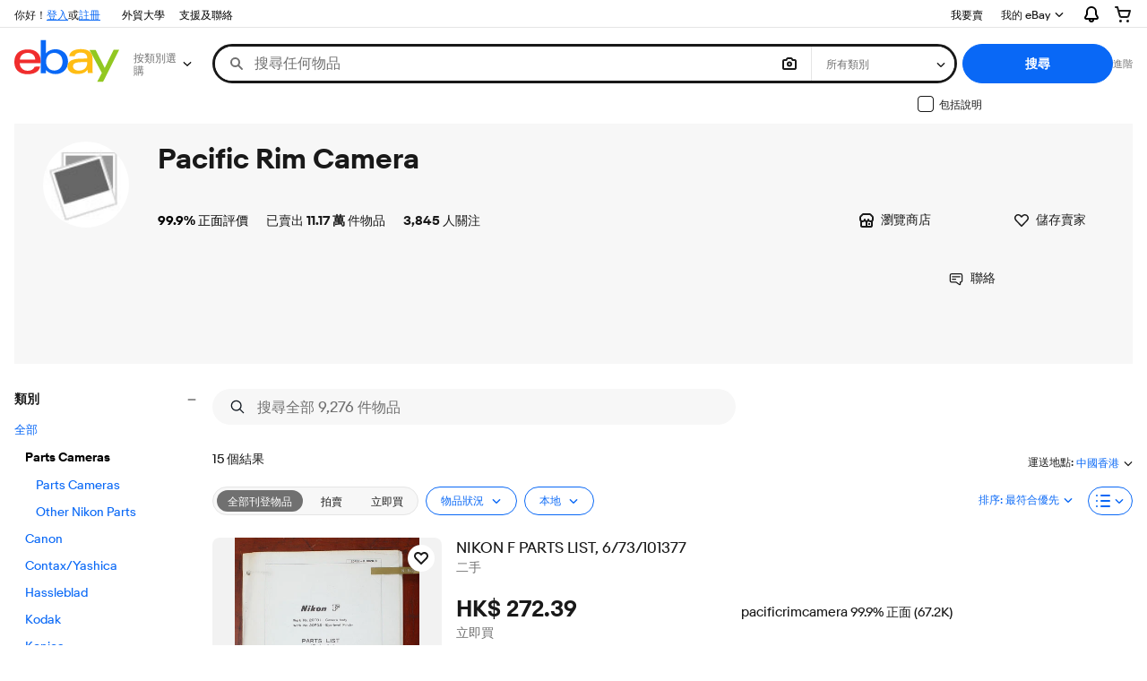

--- FILE ---
content_type: text/html; charset=utf-8
request_url: https://www.ebay.com.hk/sch/i.html?_ssn=pacificrimcamera&store_name=pacificrimcamera&_fsrp=1&LH_PrefLoc=98&store_cat=344248010
body_size: 112891
content:
<!DOCTYPE html><!--[if IE 9]><html class="ie9" lang="zh"><![endif]--><!--[if gt IE 9]><!--><html lang="zh"><!--<![endif]--><!--M_fbd99063#s0-2-1--><noscript class=x-page-config></noscript><!--M_fbd99063/--><head><!--M_fbd99063#s0-2-4--><meta http-equiv=X-UA-Compatible content=IE=edge><!-- SEO METADATA START --><meta Property="og:type" Content="website" /><meta name="description" content="在 eBay 盡情選購 pacificrimcamera 出售的超值商品!" /><meta name="robots" content="noindex" /><meta Property="og:url" Content="https://www.ebay.com.hk/sch/i.html?_ssn=pacificrimcamera&amp;store_name=pacificrimcamera" /><meta Content="在 eBay 盡情選購 pacificrimcamera 出售的超值商品!" Property="og:description" /><meta property="fb:app_id" content="102628213125203" /><meta Property="og:site_name" Content="eBay" /><link href="https://i.ebayimg.com" rel="preconnect" /><meta name="referrer" content="unsafe-url" /><link rel="preconnect" href="https://ir.ebaystatic.com" /><meta name="msvalidate.01" content="34E98E6F27109BE1A9DCF19658EEEE33" /><meta Property="og:title" Content="pacificrimcamera出售中的物品 | eBay" /><meta name="y_key" content="976917b48c8deb29" /><title>pacificrimcamera出售中的物品 | eBay</title><meta name="google-site-verification" content="tZDvrNKm_KrqPc6Z-85vWd98AL5_L_Ou2KnVGZJt8HU" /><!-- SEO METADATA END --><link rel=dns-prefetch href=//i.ebayimg.com><link rel=dns-prefetch href=//ir.ebaystatic.com><link rel=dns-prefetch href=//rover.ebay.com><link rel=dns-prefetch href=//svcs.ebay.com><link rel=dns-prefetch href=//pulsar.ebay.com><link rel=dns-prefetch href="//www.google.com/"><link rel=dns-prefetch href=//tpc.googlesyndication.com><link rel=dns-prefetch href=//securepubads.g.doubleclick.net><meta name=viewport content="width=device-width, initial-scale=1, minimum-scale=1"><link rel="dns-prefetch" href="//ir.ebaystatic.com"><link rel="dns-prefetch" href="//secureir.ebaystatic.com"><link rel="dns-prefetch" href="//i.ebayimg.com"><link rel="dns-prefetch" href="//rover.ebay.com"><script>$ssgST=new Date().getTime();!function(){if("PerformanceLongTaskTiming" in window){var g=window.__tti={e:[]};g.o=new PerformanceObserver(function(l){g.e=g.e.concat(l.getEntries())});g.o.observe({entryTypes:["longtask"]})}}();</script><link rel="stylesheet" type="text/css" href="https://ir.ebaystatic.com/rs/c/globalheaderweb/index_lcNW.72c44f53.css"><style>
        .scandal-placement {
            clear: both;
            margin-bottom: 10px;
        }
    </style><!--M_fbd99063^s0-2-4-8 s0-2-4 8--><noscript></noscript><!--M_fbd99063/--><!--M_fbd99063/--><script> (function(){ const __3='cmVtb3ZlQXR0cmlidXRl',__i='YWZ0ZXJlbmQ=',__A=atob,__J='dGV4dENvbnRlbnQ=',__j='aWQ=',__F='cHJldmlvdXNFbGVtZW50U2libGluZw==',__2='YmVmb3JlYmVnaW4=',__I='Z2V0QXR0cmlidXRl',__l='cGFyZW50RWxlbWVudA==',__6='c3BsaXQ=',__B=parseInt,__C='cmVtb3ZlQ2hpbGQ=',__a='aW5zZXJ0QWRqYWNlbnRFbGVtZW50',__s='c2xpY2U='; const __w=(__P)=>{ const __y=__P[__A(__6)]('|'); const __h=__A(__y[1])[__A(__6)]('|'); const __Q=__B(__h[0]); const __R=__B(__h[1]); return 's-'+__A(__y[0][__A(__s)](__Q,__R)); }; const __E=(__o)=>{ const __d=__w(__o[0]); const __v=__w(__o[1]); try { var __Y=document.getElementById(__d), __r=__v===__Y[__A(__F)][__A(__I)](__A(__j)), __p=__Y[__A(__l)][__A(__C)](__Y), __f=__r?__A(__i):__A(__2); __p[__A(__J)]=''; document.getElementById(__v)[__A(__a)](__f,__p); } catch (_) {} }; window.addEventListener('load',()=>{ __E(['s-0.jq19jvaicHl5ajQxOQ==1da141|MTJ8MjQ=', 's-0.jYjJ0bzUzNA==q19jvai1da141|NXwxNw==']);__E(['s-MmlwbDI4MQ==0.jq19jvai1da141|MnwxNA==', 's-0.jYjJ0bzUzNA==q19jvai1da141|NXwxNw==']);__E(['s-0.MDFnOTU4MA==jq19jvai1da141|NHwxNg==', 's-MmlwbDI4MQ==0.jq19jvai1da141|MnwxNA==']); }); }()); </script><script type="text/javascript"  data-inlinepayload='{"loggerProps":{"serviceName":"r1srpnweb","serviceConsumerId":"urn:ebay-marketplace-consumerid:13051638-8fe9-4380-8d03-c2b176530b4a","serviceVersion":"srpnweb-2.18.249_20251204020023333","siteId":201,"environment":"production","captureUncaught":true,"captureUnhandledRejections":true,"endpoint":"https://svcs.ebay.com/","pool":"r1srpnweb2cont"}}'>(()=>{"use strict";const e={unstructured:{message:"string"},event:{kind:"string",detail:"string"},exception:{"exception.type":"string","exception.message":"string","exception.stacktrace":"string","exception.url":"string"}},t=JSON.parse('{"logs":"https://ir.ebaystatic.com/cr/v/c01/logs.dae067de06d6d3663c6f.bundle.js"}');const r=(e,t)=>{const r="undefined"!=typeof window?window.location.href:"/index.js";return{type:"exception","exception.context":t||"","exception.type":e?.name||"","exception.message":e?.message||"","exception.stacktrace":e?.stack||"","exception.url":r}},n=(e,r,n)=>{let o=!1;const i=[];let a=e=>{o?(e=>{console.warn("Logger failed initialization (see earlier error logs) — failed to send log: ",e)})(e):i.push(e)};return n({event:"Preload",value:a}),(async e=>{let r=2;const n=async()=>{let o;r--;try{o=await import(t[e])}catch(e){if(r>0)return console.error("@ebay/rum-web failed to lazy load module; retrying",e),n();throw console.error("@ebay/rum-web failed to lazy load module; fatal",e),e}return function(e,t){if("object"!=typeof(r=e)||null===r||Array.isArray(r)||e.key!==t||void 0===e.factory)throw new Error("Invalid module loaded");var r}(o,e),o};return n()})("logs").then((t=>{const{factory:n}=t;return n(e,r)})).then((e=>{a=e,n({event:"Complete",value:a}),i.forEach((e=>a(e))),i.length=0})).catch((e=>{console.error(e.message),o=!0,n({event:"Error",value:e}),i.forEach((e=>a(e))),i.length=0})),t=>{((e,t)=>"shouldIgnore"in e&&void 0!==e.shouldIgnore?e.shouldIgnore(t):"ignoreList"in e&&void 0!==e.ignoreList&&((e,t)=>null!==Object.values(e).filter(Boolean).join(" ").match(t))(t,e.ignoreList))(e,t)||a(t)}},o=e=>({log:t=>e({type:"unstructured",message:t}),error:(t,n)=>e(r(t,n)),event:t=>e(t)}),i="@ebay/rum/request-status",a=Symbol.for("@ebay/rum/logger"),s=e=>{window.dispatchEvent(new CustomEvent("@ebay/rum/ack-status",{detail:e}))};function c(e,t){!1===e&&new Error(`RUM_INLINE_ERR_CODE: ${t}`)}(t=>{const c=(()=>{let e={status:"Initialize"};const t=()=>s(e);return window.addEventListener(i,t),{updateInlinerState:t=>{e=t,s(e)},dispose:()=>window.removeEventListener(i,t)}})();try{const i=((t,i=(()=>{}))=>{if((e=>{if(!e.endpoint)throw new Error('Unable to initialize logger. "endpoint" is a required property in the input object.');if(!e.serviceName)throw new Error('Unable to initialize logger. "serviceName" is a required property in the input object.');if(e.customSchemas&&!e.namespace)throw new Error('Unable to initialize logger. "namespace" is a required property in the input object if you provide customeSchemas.')})(t),"undefined"==typeof window)return{...o((()=>{})),noop:!0};const a={...t.customSchemas,...e},s=n((e=>{return"ignoreList"in e?{...e,ignoreList:(t=e.ignoreList,new RegExp(t.map((e=>`(${e})`)).join("|"),"g"))}:e;var t})(t),a,i);return t.captureUncaught&&(e=>{window.addEventListener("error",(t=>{if(t.error instanceof Error){const n=r(t.error,"Uncaught Error Handler");e(n)}}))})(s),t.captureUnhandledRejections&&(e=>{window.addEventListener("unhandledrejection",(t=>{if(t.reason instanceof Error){const n=r(t.reason,"Unhandled Rejection Handler");e(n)}}))})(s),o(s)})(t.loggerProps,(e=>t=>{if("Error"===t.event)return((e,t)=>{e.updateInlinerState({status:"Failure",error:t.value})})(e,t);var r;e.updateInlinerState({status:(r=t.event,"Complete"===r?"Success":r),logger:o(t.value)})})(c));t.onLoggerLoad&&t.onLoggerLoad(i),window[a]=i}catch(e){c.updateInlinerState({status:"Failure",error:e})}})({onLoggerLoad:()=>{},...(()=>{c(null!==document.currentScript,1);const e=document.currentScript.dataset.inlinepayload;return c(void 0!==e,2),JSON.parse(e)})()})})();</script><!--M_fbd99063#s0-2-7--><script id=ebay-rum></script><!--M_fbd99063/--><!--M_fbd99063#s0-2-8--><noscript></noscript><!--M_fbd99063/--><script>$mbp_M_fbd99063="https://ir.ebaystatic.com/rs/c/srpnweb/"</script><link rel="stylesheet" crossorigin href="https://ir.ebaystatic.com/rs/c/srpnweb/vendor-DPD0J2jK.css"><link rel="stylesheet" crossorigin href="https://ir.ebaystatic.com/rs/c/srpnweb/common-CN0sVxsD.css"><link rel="stylesheet" crossorigin href="https://ir.ebaystatic.com/rs/c/srpnweb/large-Bb4C9kpM.css"><script>(function(w, d, e, u, c, g, a, b){ w["SSJSConnectorObj"] = w["SSJSConnectorObj"] || {ss_cid : c, domain_info: "auto"}; w[g] = function(i, j){w["SSJSConnectorObj"][i] = j}; a = d.createElement(e); a.async = true; a.src = u; b = d.getElementsByTagName(e)[0]; b.parentNode.insertBefore(a, b); })(window,document,"script","https://ir.ebaystatic.com/cr/v/c01/radware_stormcaster_v24.js","bjn5","ssConf"); ssConf("c1" , "https://cas.avalon.perfdrive.com"); var __uzdbm_3="7f6000525fe349-5f50-4f3d-a203-04907c5db89517649385703720-2cdfa8f670f0daf010";var __uzdbm_4="false";</script><script src="https://ir.ebaystatic.com/rs/c/-ebay/resource-client/rum.5a3a43c7.js"></script></head><body class="s-page no-touch skin-large"><script>
    'use strict';

    // TODO: An element with id SRP can break this. Add typecheck
    window.SRP = window.SRP || {};

    // Initialize metrics
    window.SRP.metrics = {
        counters: {
            imageLoadError: {
                count: 0,
                tag: 'imglderr'
            },
            imageEmptyError: {
                count: 0,
                tag: 'imgempty'
            },
            watchListError: {
                count: 0,
                tag: 'watcherr'
            },
            misMatchedResourceLoaded: {
                count: 0,
                tag: 'mismatched'
            },
            misMatchedFallbackFailed: {
                count: 0,
                tag: 'mismatchedfailed'
            }
        },
        static: {
            riverItemCount: 0
        }
    };

    window.SRP.metrics.registerMetric = function (metricName) {
        if (typeof metricName === 'string') {
            var counters = window.SRP.metrics.counters;
            counters[metricName] = {
                count: 0,
                tag: metricName
            };
        }
    };

    window.SRP.metrics.incrementCounter = function (counterName, value) {
        var counters = window.SRP.metrics.counters;
        value = value || 1;
        if (counters && counters[counterName]) {
            counters[counterName].count += value;
        }
    };

    window.SRP.metrics.updateMetric = function (metricName, value) {
        var metricList = window.SRP.metrics.static;
        if (metricList) {
            metricList[metricName] = value;
        }
    };

    window.SRP.metrics.flushMetrics = function () {
        var metricsList = window.SRP.metrics.counters;
        if (window.SRP.isSampledForMonitoring) {
            for (var metricName in metricsList) {
                if (Object.prototype.hasOwnProperty.call(metricsList, metricName)) {
                    var metric = metricsList[metricName];
                    if (metric.count > 0) {
                        var xhr = new XMLHttpRequest();
                        xhr.open('POST', './update', true);
                        xhr.setRequestHeader('srt', window.SRP.token);
                        var data = {
                            t: metric.tag,
                            v: metric.count
                        };
                        xhr.send(JSON.stringify(data));
                        metric.count = 0;
                    }
                }
            }
        }
    };

    if (window.sessionStorage) {
        var searchQueryString = window.location.search;
        if (window.sessionStorage.getItem('SRP_last_query') !== searchQueryString) {
            // Flush metrics every 10 seconds
            setInterval(function () {
                if (window.SRP && window.SRP.metrics) {
                    window.SRP.metrics.flushMetrics();
                }
            }, 10000);
        }
        window.sessionStorage.setItem('SRP_last_query', searchQueryString);
    }
</script><script>
    if (window.SRP) {
        window.SRP.token = '01000b000000508b931b2f405704b837581101993378c1854e7d1031647d8a5936b396d9c5312b61e139c20301ca33dff325f1a57cd65b1ac29a3052b42fa753b5e72c84657fec931eda7e6ba09eb3078110749a4ac0ea';
        window.SRP.isSampledForMonitoring = true;
    }
</script><!--M_fbd99063#s0-2-12-2--><noscript></noscript><!--M_fbd99063/--><div class=x-header><script type="text/javascript">var GHpre = {"ghxc":[],"ghxs":["gh.evo.2b","SRP_VisualSearchDweb","Visual_Search_Enabled"],"userAuth":false,"userId":"","fn":"","shipToLocation":"43230"}</script><!--globalheaderweb#s0-1-4--><link rel="manifest" href="https://www.ebay.com.hk/manifest.json"><!--globalheaderweb#s0-1-4-1-0--><script>
(function(){const e=window.GH||{};try{const o=e=>e==="true";const t=o("false");const i=/[\W_]/g;const r=window.location.hostname.includes("sandbox");let n="https://www.ebay.com.hk";if(r){n=n.replace("www","sandbox")}e.__private=e.__private||{};e.C={siteId:"201",env:"production",lng:"zh-HK",pageId:Number("2334524"),xhrBaseUrl:n};e.__private.risk={behavior_collection_interval:JSON.parse("{\"2500857\":5000,\"2507978\":5000,\"default\":15000}"),id:window.GHpre?.userId};e.__private.fsom={linkUrl:"https://www.m.ebay.com.hk",linkText:"切換至手機版網站"};e.__private.ACinit={isGeo:o("false"),isQA:t,factors:JSON.parse("[\"gh.evo.2b\",\"SRP_VisualSearchDweb\",\"Visual_Search_Enabled\"]")};e.__private.isQA=t;try{e.__private.ghx=[...(window.GHpre?.ghxc||[]).map((e=>e.replace(i,""))),...(window.GHpre?.ghxs||[]).map((e=>e.replace(i,"")))]}catch(o){e.__private.ghx=[]}e.resetCart=function(o){const t=new CustomEvent("updateCart",{detail:o});document.dispatchEvent(t);e.__private.cartCount=o};e.userAuth=window.GHpre?.userAuth||false;e.shipToLocation=window.GHpre?.shipToLocation;window.GH=e}catch(o){console.error(o);window.GH=e||{}}})();
</script><!--globalheaderweb/--><!--globalheaderweb#s0-1-4-1-2--><script>
    window.GH.__private.scandal = {
        isGeo: function() {return false;},
        getPageID: function() {return 2334524;},
        getSiteID: function() {return "201";}
    };
</script><!--globalheaderweb/--><!--globalheaderweb#s0-1-4-2-0--><!--globalheaderweb/--><!--globalheaderweb^s0-1-4-3 s0-1-4 3--><!--globalheaderweb/--><!--globalheaderweb^s0-1-4-4 s0-1-4 4--><!--globalheaderweb/--><!--globalheaderweb^s0-1-4-5 s0-1-4 5--><div data-marko-key="@gh-border s0-1-4-5" id="gh-gb" class="gh-sch-prom" tabindex="-1"></div><!--globalheaderweb/--><div class="ghw"><header data-marko-key="@gh s0-1-4" id="gh" class="gh-header"><div class="gh-a11y-skip-button"><a class="gh-a11y-skip-button__link" href="#mainContent" tabindex="1">直接到主要內容</a></div><nav class="gh-nav"><div class="gh-nav__left-wrap"><!--globalheaderweb#s0-1-4-8-3[0]-0--><span class="gh-identity"><span data-marko-key="5 s0-1-4-8-3[0]-0" id="gh-ident-srvr-wrap" class="gh-identity__srvr"><!--F#6--><span class="gh-identity__greeting"><span><span id="gh-ident-srvr-name"></span>，你好！</span></span><!--F/--><!--F#7--><script>
    (function(){
        const pre = window.GHpre || {};
        function hide() {
            const wrap = document.getElementById('gh-ident-srvr-wrap');
            if (wrap) { wrap.classList.add('gh-identity__srvr--unrec') };
        }
        if (pre.userAuth) {
            const nm = document.getElementById('gh-ident-srvr-name');
            const user = GH.C.siteId === '77' ? pre.userId || pre.fn : pre.fn || pre.userId;
            nm && user ? nm.textContent = decodeURIComponent(user) : hide();
        } else {
            hide();
        }
    })();
</script><!--F/--><!--globalheaderweb^s0-1-4-8-3[0]-0-8 s0-1-4-8-3[0]-0 8--><span class="gh-identity-signed-out-unrecognized">你好！<a _sp="m570.l1524" href="https://signin.ebay.com.hk/ws/eBayISAPI.dll?SignIn&amp;sgfl=gh">登入</a><span class="hide-at-md">或<a _sp="m570.l2621" href="https://signup.ebay.com.hk/pa/crte">註冊</a></span></span><!--globalheaderweb/--></span></span><!--globalheaderweb/--><span class="gh-nav-link"><a href="https://pages.ebay.com.hk/export/index.html" aria-label="外貿大學">外貿大學</a></span><span class="gh-nav-link"><a _sp="m570.l1545" href="https://www.ebay.com.hk/help/home" aria-label="支援及聯絡">支援及聯絡</a></span></div><div class="gh-nav__right-wrap"><!--globalheaderweb#s0-1-4-8-8--><!--globalheaderweb/--><!--globalheaderweb#s0-1-4-8-9--><!--globalheaderweb/--><span class="gh-nav-link"><a _sp="m570.l1528" href="https://www.ebay.com.hk/sl/sell" aria-label="我要賣">我要賣</a></span><!--globalheaderweb#s0-1-4-8-13--><!--globalheaderweb^s0-1-4-8-13-0 s0-1-4-8-13 0--><div class="gh-flyout is-left-aligned gh-my-ebay"><!--F#1--><a class="gh-flyout__target" href="https://www.ebay.com.hk/mys/home?source=GBH" _sp="m570.l2919"><!--F#6--><span class="gh-my-ebay__link gh-rvi-menu">我的 eBay<i class="gh-sprRetina gh-eb-arw gh-rvi-chevron"></i></span><!--F/--><!--F#7--><svg class="gh-flyout__chevron icon icon--12" focusable="false" tabindex="-1" aria-hidden="true"><defs><symbol viewBox="0 0 12 12" id="icon-chevron-down-12"><path fill-rule="evenodd" clip-rule="evenodd" d="M1.808 4.188a.625.625 0 0 1 .884 0L6 7.495l3.308-3.307a.625.625 0 1 1 .884.885l-3.75 3.749a.625.625 0 0 1-.884 0l-3.75-3.749a.626.626 0 0 1 0-.885Z"></path></symbol></defs><use href="#icon-chevron-down-12"></use></svg><!--F/--></a><button aria-controls="s0-1-4-8-13-0-dialog" aria-expanded="false" aria-haspopup="true" class="gh-flyout__target-a11y-btn" tabindex="0">展開「我的 eBay」</button><!--F/--><div class="gh-flyout__dialog" id="s0-1-4-8-13-0-dialog"><div class="gh-flyout__box"><!--F#4--><ul class="gh-my-ebay__list"><li class="gh-my-ebay__list-item"><a data-marko="{&quot;onclick&quot;:&quot;handleClick s0-1-4-8-13 false&quot;}" href="https://www.ebay.com.hk/mye/myebay/summary" _sp="m570.l1533" tabindex="0">摘要總覽</a></li><li class="gh-my-ebay__list-item"><a data-marko="{&quot;onclick&quot;:&quot;handleClick s0-1-4-8-13 false&quot;}" href="https://www.ebay.com.hk/mye/myebay/rvi" _sp="m570.l9225" tabindex="0">最近瀏覽的物品</a></li><li class="gh-my-ebay__list-item"><a data-marko="{&quot;onclick&quot;:&quot;handleClick s0-1-4-8-13 false&quot;}" href="https://www.ebay.com.hk/mye/myebay/bidsoffers" _sp="m570.l1535" tabindex="0">出價／講價</a></li><li class="gh-my-ebay__list-item"><a data-marko="{&quot;onclick&quot;:&quot;handleClick s0-1-4-8-13 false&quot;}" href="https://www.ebay.com.hk/mye/myebay/watchlist" _sp="m570.l1534" tabindex="0">追蹤清單</a></li><li class="gh-my-ebay__list-item"><a data-marko="{&quot;onclick&quot;:&quot;handleClick s0-1-4-8-13 false&quot;}" href="https://www.ebay.com.hk/mye/myebay/purchase" _sp="m570.l1536" tabindex="0">購買紀錄</a></li><li class="gh-my-ebay__list-item"><a data-marko="{&quot;onclick&quot;:&quot;handleClick s0-1-4-8-13 false&quot;}" href="https://www.ebay.com.hk/mys/home?CurrentPage=MyeBayAllSelling&amp;ssPageName=STRK:ME:LNLK:MESX&amp;source=GBH" _sp="m570.l1537" tabindex="0">出售中的物品</a></li><li class="gh-my-ebay__list-item"><a data-marko="{&quot;onclick&quot;:&quot;handleClick s0-1-4-8-13 false&quot;}" href="https://www.ebay.com.hk/mye/myebay/saved" _sp="m570.l187417" tabindex="0">新品動態</a></li><li class="gh-my-ebay__list-item"><a data-marko="{&quot;onclick&quot;:&quot;handleClick s0-1-4-8-13 false&quot;}" href="https://www.ebay.com.hk/mye/myebay/savedsearches" _sp="m570.l9503" tabindex="0">儲存的搜尋關鍵字</a></li><li class="gh-my-ebay__list-item"><a data-marko="{&quot;onclick&quot;:&quot;handleClick s0-1-4-8-13 false&quot;}" href="https://www.ebay.com.hk/mye/myebay/savedsellers" _sp="m570.l9505" tabindex="0">儲存的最愛賣家</a></li><li class="gh-my-ebay__list-item"><a data-marko="{&quot;onclick&quot;:&quot;handleClick s0-1-4-8-13 false&quot;}" href="https://mesg.ebay.com.hk/mesgweb/ViewMessages/0" _sp="m570.l1539" tabindex="0">訊息</a></li></ul><!--F/--></div></div></div><!--globalheaderweb/--><!--globalheaderweb/--><!--globalheaderweb#s0-1-4-8-14-0--><div class="gh-notifications"><div class="gh-flyout is-right-aligned gh-flyout--icon-target"><!--F#2--><button class="gh-flyout__target" aria-controls="s0-1-4-8-14-0-1-dialog" aria-expanded="false" aria-haspopup="true"><!--F#10--><span class="gh-hidden">展開通知</span><svg class="icon icon--20" focusable="false" aria-hidden="true"><defs><symbol viewBox="0 0 20 20" id="icon-notification-20"><path fill-rule="evenodd" clip-rule="evenodd" d="M6 6.982a4 4 0 0 1 8 0v2.68c0 .398.106.79.307 1.135l1.652 2.827a.25.25 0 0 1-.216.376H4.256a.25.25 0 0 1-.216-.376l1.653-2.827A2.25 2.25 0 0 0 6 9.662v-2.68ZM4 7a6 6 0 1 1 12 0v2.662a.25.25 0 0 0 .034.126l1.652 2.827c.877 1.5-.205 3.385-1.943 3.385H13a3 3 0 0 1-6 0H4.256c-1.737 0-2.819-1.885-1.942-3.385l1.652-2.827A.25.25 0 0 0 4 9.662V7Zm5 9h2a1 1 0 1 1-2 0Z"></path></symbol></defs><use href="#icon-notification-20"></use></svg><!--F/--><!--F#11--><!--F/--></button><!--F/--><div class="gh-flyout__dialog" id="s0-1-4-8-14-0-1-dialog"><div class="gh-flyout__box"><!--F#4--><div class="gh-notifications__dialog"><div class="gh-notifications__notloaded"><span class="gh-notifications__signin">請<a _sp="m570.l2881" href="https://signin.ebay.com/ws/eBayISAPI.dll?SignIn&amp;sgfl=nf&amp;ru=">登入</a>以查看通知。</span></div><div data-marko-key="@dynamic s0-1-4-8-14-0" class="gh-notifications__loaded"></div></div><!--F/--></div></div></div></div><!--globalheaderweb/--><div class="gh-cart"><!--globalheaderweb#s0-1-4-8-15-1--><div class="gh-flyout is-right-aligned gh-flyout--icon-target"><!--F#1--><a class="gh-flyout__target" href="https://cart.ebay.com.hk" _sp="m570.l2633"><!--F#6--><span class="gh-cart__icon" aria-label="你的購物車中有 0 件物品"><svg class="icon icon--20" focusable="false" aria-hidden="true"><defs><symbol viewBox="0 0 20 20" id="icon-cart-20"><path fill-rule="evenodd" clip-rule="evenodd" d="M2.236 4H1a1 1 0 1 1 0-2h1.97c.458-.014.884.296 1 .755L4.855 6H17c.654 0 1.141.646.962 1.274l-1.586 5.55A3 3 0 0 1 13.491 15H7.528a3 3 0 0 1-2.895-2.21L2.236 4Zm4.327 8.263L5.4 8h10.274l-1.221 4.274a1 1 0 0 1-.962.726H7.528a1 1 0 0 1-.965-.737Z"></path><path d="M8 18.5a1.5 1.5 0 1 1-3 0 1.5 1.5 0 0 1 3 0Zm6.5 1.5a1.5 1.5 0 1 0 0-3 1.5 1.5 0 0 0 0 3Z"></path></symbol></defs><use href="#icon-cart-20"></use></svg></span><!--F/--><!--F#7--><!--F/--></a><button aria-controls="s0-1-4-8-15-1-0-dialog" aria-expanded="false" aria-haspopup="true" class="gh-flyout__target-a11y-btn" tabindex="0">展開購物車</button><!--F/--><div class="gh-flyout__dialog" id="s0-1-4-8-15-1-0-dialog"><div class="gh-flyout__box"><!--F#4--><div class="gh-cart__dialog"><div class="gh-flyout-loading gh-cart__loading"><span class="progress-spinner progress-spinner--large gh-flyout-loading__spinner" role="img" aria-label="載入中…"><svg class="icon icon--30" focusable="false" aria-hidden="true"><defs><symbol viewBox="0 0 24 24" fill="none" id="icon-spinner-30"><path fill-rule="evenodd" clip-rule="evenodd" d="M12 2C10.0222 2 8.08879 2.58649 6.4443 3.6853C4.79981 4.78412 3.51809 6.3459 2.76121 8.17317C2.00433 10.0004 1.8063 12.0111 2.19215 13.9509C2.578 15.8907 3.53041 17.6725 4.92894 19.0711C6.32746 20.4696 8.10929 21.422 10.0491 21.8079C11.9889 22.1937 13.9996 21.9957 15.8268 21.2388C17.6541 20.4819 19.2159 19.2002 20.3147 17.5557C21.4135 15.9112 22 13.9778 22 12C22 11.4477 22.4477 11 23 11C23.5523 11 24 11.4477 24 12C24 14.3734 23.2962 16.6935 21.9776 18.6668C20.6591 20.6402 18.7849 22.1783 16.5922 23.0866C14.3995 23.9948 11.9867 24.2324 9.65892 23.7694C7.33115 23.3064 5.19295 22.1635 3.51472 20.4853C1.83649 18.8071 0.693605 16.6689 0.230582 14.3411C-0.232441 12.0133 0.00519943 9.60051 0.913451 7.4078C1.8217 5.21509 3.35977 3.34094 5.33316 2.02236C7.30655 0.703788 9.62663 0 12 0C12.5523 0 13 0.447715 13 1C13 1.55228 12.5523 2 12 2Z" fill="var(--color-spinner-icon-background, #3665F3)"></path><path fill-rule="evenodd" clip-rule="evenodd" d="M14.1805 1.17194C14.3381 0.642616 14.895 0.341274 15.4243 0.498872C17.3476 1.07149 19.0965 2.11729 20.5111 3.54055C21.9257 4.96382 22.9609 6.71912 23.5217 8.64584C23.6761 9.17611 23.3714 9.73112 22.8411 9.88549C22.3108 10.0399 21.7558 9.73512 21.6015 9.20485C21.134 7.59925 20.2715 6.13651 19.0926 4.95045C17.9138 3.76439 16.4563 2.8929 14.8536 2.41572C14.3243 2.25812 14.0229 1.70126 14.1805 1.17194Z" fill="var(--color-spinner-icon-foreground, #E5E5E5)"></path></symbol></defs><use href="#icon-spinner-30"></use></svg></span><span>載入中…</span></div><div data-marko-key="@dynamic s0-1-4-8-15-1" id="gh-minicart-hover-body"></div></div><!--F/--></div></div></div><!--globalheaderweb/--></div></div></nav><section data-marko-key="@gh-main s0-1-4" class="gh-header__main"><div class="gh-header__logo-cats-wrap"><a href="https://www.ebay.com.hk" _sp="m570.l2586" class="gh-logo" tabindex="2"><svg xmlns="http://www.w3.org/2000/svg" width="117" height="48" viewBox="0 0 122 48.592" id="gh-logo" aria-labelledby="ebayLogoTitle"><title id="ebayLogoTitle">eBay 首頁</title><g><path fill="#F02D2D" d="M24.355 22.759c-.269-5.738-4.412-7.838-8.826-7.813-4.756.026-8.544 2.459-9.183 7.915zM6.234 26.93c.364 5.553 4.208 8.814 9.476 8.785 3.648-.021 6.885-1.524 7.952-4.763l6.306-.035c-1.187 6.568-8.151 8.834-14.145 8.866C4.911 39.844.043 33.865-.002 25.759c-.05-8.927 4.917-14.822 15.765-14.884 8.628-.048 14.978 4.433 15.033 14.291l.01 1.625z"></path><path fill="#0968F6" d="M46.544 35.429c5.688-.032 9.543-4.148 9.508-10.32s-3.947-10.246-9.622-10.214-9.543 4.148-9.509 10.32 3.974 10.245 9.623 10.214zM30.652.029l6.116-.034.085 15.369c2.978-3.588 7.1-4.65 11.167-4.674 6.817-.037 14.412 4.518 14.468 14.454.045 8.29-5.941 14.407-14.422 14.454-4.463.026-8.624-1.545-11.218-4.681a33.237 33.237 0 01-.19 3.731l-5.994.034c.09-1.915.185-4.364.174-6.322z"></path><path fill="#FFBD14" d="M77.282 25.724c-5.548.216-8.985 1.229-8.965 4.883.013 2.365 1.94 4.919 6.7 4.891 6.415-.035 9.826-3.556 9.794-9.289v-.637c-2.252.02-5.039.054-7.529.152zm13.683 7.506c.01 1.778.071 3.538.232 5.1l-5.688.032a33.381 33.381 0 01-.225-3.825c-3.052 3.8-6.708 4.909-11.783 4.938-7.532.042-11.585-3.915-11.611-8.518-.037-6.665 5.434-9.049 14.954-9.318 2.6-.072 5.529-.1 7.945-.116v-.637c-.026-4.463-2.9-6.285-7.854-6.257-3.68.021-6.368 1.561-6.653 4.2l-6.434.035c.645-6.566 7.53-8.269 13.595-8.3 7.263-.04 13.406 2.508 13.448 10.192z"></path><path fill="#92C821" d="M91.939 19.852l-4.5-8.362 7.154-.04 10.589 20.922 10.328-21.02 6.486-.048-18.707 37.251-6.85.039 5.382-10.348-9.887-18.393"></path></g></svg></a><!--globalheaderweb#s0-1-4-11-0--><div class="gh-categories"><div class="gh-flyout is-left-aligned"><!--F#2--><button class="gh-flyout__target" tabindex="3" aria-controls="s0-1-4-11-0-1-dialog" aria-expanded="false" aria-haspopup="true"><!--F#10--><span class="gh-categories__title">按類別選購</span><!--F/--><!--F#11--><svg class="gh-flyout__chevron icon icon--12" focusable="false" tabindex="-1" aria-hidden="true"><use href="#icon-chevron-down-12"></use></svg><!--F/--></button><!--F/--><div class="gh-flyout__dialog" id="s0-1-4-11-0-1-dialog"><div class="gh-flyout__box"><!--F#4--><!--F/--></div></div></div></div><!--globalheaderweb/--></div><form id="gh-f" class="gh-search" method="get" action="/sch/i.html" target="_top"><div id="gh-search-box" class="gh-search-box__wrap"><div class="gh-search__wrap"><!--globalheaderweb#s0-1-4-12-4--><div id="gh-ac-wrap" class="gh-search-input__wrap gh-search-input__wrap--visual-search"><input data-marko="{&quot;oninput&quot;:&quot;handleTextUpdate s0-1-4-12-4 false&quot;,&quot;onfocusin&quot;:&quot;handleMarkTimer s0-1-4-12-4 false&quot;,&quot;onkeydown&quot;:&quot;handleMarkTimer s0-1-4-12-4 false&quot;}" data-marko-key="@input s0-1-4-12-4" id="gh-ac" class="gh-search-input gh-tb ui-autocomplete-input" title="搜尋" type="text" placeholder="搜尋任何物品" aria-autocomplete="list" aria-expanded="false" size="50" maxlength="300" aria-label="搜尋任何物品" name="_nkw" autocapitalize="off" autocorrect="off" spellcheck="false" autocomplete="off" aria-haspopup="true" role="combobox" tabindex="4"><!--globalheaderweb#s0-1-4-12-4-1-0--><svg data-marko-key="@svg s0-1-4-12-4-1-0" class="gh-search-input__icon icon icon--16" focusable="false" aria-hidden="true"><defs data-marko-key="@defs s0-1-4-12-4-1-0"><symbol viewBox="0 0 16 16" id="icon-search-16"><path d="M3 6.5a3.5 3.5 0 1 1 7 0 3.5 3.5 0 0 1-7 0Zm11.76 6.85-.021-.01-3.71-3.681-.025-.008A5.465 5.465 0 0 0 12 6.5 5.5 5.5 0 1 0 6.5 12a5.47 5.47 0 0 0 3.118-.972l3.732 3.732a1 1 0 0 0 1.41-1.41Z"></path></symbol></defs><use href="#icon-search-16"></use></svg><!--globalheaderweb/--><!--globalheaderweb^s0-1-4-12-4-@clear s0-1-4-12-4 @clear--><button data-marko="{&quot;onclick&quot;:&quot;handleClick s0-1-4-12-4-@clear false&quot;,&quot;onkeydown&quot;:&quot;handleKeydown s0-1-4-12-4-@clear false&quot;,&quot;onfocus&quot;:&quot;handleFocus s0-1-4-12-4-@clear false&quot;,&quot;onblur&quot;:&quot;handleBlur s0-1-4-12-4-@clear false&quot;}" class="gh-search-input__clear-btn icon-btn icon-btn--transparent icon-btn--small" data-ebayui type="button" aria-label="清除搜尋" tabindex="5"><!--globalheaderweb#s0-1-4-12-4-@clear-1-2-0--><svg data-marko-key="@svg s0-1-4-12-4-@clear-1-2-0" class="gh-search-input__clear-icon icon icon--16" focusable="false" aria-hidden="true"><defs data-marko-key="@defs s0-1-4-12-4-@clear-1-2-0"><symbol viewBox="0 0 16 16" id="icon-clear-16"><path d="M8 0a8 8 0 1 0 0 16A8 8 0 0 0 8 0Zm3.71 10.29a1 1 0 1 1-1.41 1.41L8 9.41l-2.29 2.3A1 1 0 0 1 4.3 10.3L6.59 8l-2.3-2.29a1.004 1.004 0 0 1 1.42-1.42L8 6.59l2.29-2.29a1 1 0 0 1 1.41 1.41L9.41 8l2.3 2.29Z"></path></symbol></defs><use href="#icon-clear-16"></use></svg><!--globalheaderweb/--></button><!--globalheaderweb/--><!--globalheaderweb^s0-1-4-12-4-3 s0-1-4-12-4 3--><!--globalheaderweb^s0-1-4-12-4-3-@camera s0-1-4-12-4-3 @camera--><button data-marko="{&quot;onclick&quot;:&quot;handleClick s0-1-4-12-4-3-@camera false&quot;,&quot;onkeydown&quot;:&quot;handleKeydown s0-1-4-12-4-3-@camera false&quot;,&quot;onfocus&quot;:&quot;handleFocus s0-1-4-12-4-3-@camera false&quot;,&quot;onblur&quot;:&quot;handleBlur s0-1-4-12-4-3-@camera false&quot;}" class="gh-search-input__camera-btn icon-btn icon-btn--transparent icon-btn--small" data-ebayui type="button" aria-label="camera icon" tabindex="5" _sp="m570.l197748"><!--globalheaderweb#s0-1-4-12-4-3-@camera-1-0-0--><svg data-marko-key="@svg s0-1-4-12-4-3-@camera-1-0-0" class="gh-search-input__camera-icon icon icon--16" focusable="false" aria-hidden="true"><defs data-marko-key="@defs s0-1-4-12-4-3-@camera-1-0-0"><symbol viewBox="0 0 16 16" id="icon-camera-16"><path fill-rule="evenodd" clip-rule="evenodd" d="M8 5.5a3 3 0 1 0 0 6 3 3 0 0 0 0-6Zm-1 3a1 1 0 1 1 2 0 1 1 0 0 1-2 0Z"></path><path fill-rule="evenodd" clip-rule="evenodd" d="M6.427 1a2.5 2.5 0 0 0-2.236 1.382L3.882 3H2.5A2.5 2.5 0 0 0 0 5.5v7A2.5 2.5 0 0 0 2.5 15h11a2.5 2.5 0 0 0 2.5-2.5v-7A2.5 2.5 0 0 0 13.5 3h-1.382l-.309-.618A2.5 2.5 0 0 0 9.573 1H6.427ZM5.98 3.276A.5.5 0 0 1 6.427 3h3.146a.5.5 0 0 1 .447.276l.586 1.171A1 1 0 0 0 11.5 5h2a.5.5 0 0 1 .5.5v7a.5.5 0 0 1-.5.5h-11a.5.5 0 0 1-.5-.5v-7a.5.5 0 0 1 .5-.5h2a1 1 0 0 0 .894-.553l.586-1.17Z"></path></symbol></defs><use href="#icon-camera-16"></use></svg><!--globalheaderweb/--></button><!--globalheaderweb/--><!--globalheaderweb/--><!--globalheaderweb^s0-1-4-12-4-4 s0-1-4-12-4 4--><!--globalheaderweb/--><!--globalheaderweb^s0-1-4-12-4-5 s0-1-4-12-4 5--><!--globalheaderweb/--></div><!--globalheaderweb/--><!--globalheaderweb#s0-1-4-12-5--><select data-marko="{&quot;onchange&quot;:&quot;handleCategorySelect s0-1-4-12-5 false&quot;}" aria-label="選取搜尋類別" class="gh-search-categories" size="1" id="gh-cat" name="_sacat" tabindex="5"><option value="0">所有類別</option><optgroup label="----------------------------------------"></optgroup><option value="20081">Antiques</option><option value="550"> Art</option><option value="2984"> Baby</option><option value="267"> Books &amp; Magazines</option><option value="12576"> Business &amp; Industrial</option><option value="625"> Cameras &amp; Photo</option><option value="15032"> Cell Phones &amp; Accessories</option><option value="11450"> Clothing, Shoes &amp; Accessories</option><option value="11116"> Coins &amp; Paper Money</option><option value="1"> Collectibles</option><option value="58058"> Computers/Tablets &amp; Networking</option><option value="293"> Consumer Electronics</option><option value="14339"> Crafts</option><option value="237"> Dolls &amp; Bears</option><option value="45100"> Entertainment Memorabilia</option><option value="99"> Everything Else</option><option value="172008"> Gift Cards &amp; Coupons</option><option value="26395"> Health &amp; Beauty</option><option value="11700"> Home &amp; Garden</option><option value="281"> Jewelry &amp; Watches</option><option value="6000"> Motors</option><option value="11232"> Movies &amp; TV</option><option value="11233"> Music</option><option value="619"> Musical Instruments &amp; Gear</option><option value="1281"> Pet Supplies</option><option value="870"> Pottery &amp; Glass</option><option value="10542"> Real Estate</option><option value="316"> Specialty Services</option><option value="888"> Sporting Goods</option><option value="64482"> Sports Mem, Cards &amp; Fan Shop</option><option value="260"> Stamps</option><option value="1305"> Tickets &amp; Experiences</option><option value="220"> Toys &amp; Hobbies</option><option value="3252"> Travel</option><option value="1249"> Video Games &amp; Consoles</option></select><!--globalheaderweb/--></div></div><input type="hidden" value="R40" name="_from"><input type="hidden" name="_trksid" value="m570.l1313"><!--globalheaderweb#s0-1-4-12-8--><div class="gh-search-button__wrap visual-search-enabled"><!--globalheaderweb^s0-1-4-12-8-@btn s0-1-4-12-8 @btn--><button data-marko="{&quot;onclick&quot;:&quot;handleClick s0-1-4-12-8-@btn false&quot;,&quot;onkeydown&quot;:&quot;handleKeydown s0-1-4-12-8-@btn false&quot;,&quot;onfocus&quot;:&quot;handleFocus s0-1-4-12-8-@btn false&quot;,&quot;onblur&quot;:&quot;handleBlur s0-1-4-12-8-@btn false&quot;}" class="gh-search-button btn btn--primary" data-ebayui type="submit" id="gh-search-btn" role="button" value="搜尋" tabindex="6"><span class="gh-search-button__label">搜尋</span><!--globalheaderweb#s0-1-4-12-8-@btn-7-2-0--><svg data-marko-key="@svg s0-1-4-12-8-@btn-7-2-0" class="gh-search-button__icon icon icon--16" focusable="false" aria-hidden="true"><use href="#icon-search-16"></use></svg><!--globalheaderweb/--></button><!--globalheaderweb/--><a class="gh-search-button__advanced-link" href="https://www.ebay.com.hk/sch/ebayadvsearch" _sp="m570.l2614" tabindex="7">進階</a></div><!--globalheaderweb/--></form></section></header></div><div id="widgets-placeholder" class="widgets-placeholder"></div><!--globalheaderweb/--><div class="ghw" id="glbfooter" style="display:none"><!--globalheaderweb#s0-1-5-1--><!--globalheaderweb/--><!--globalheaderweb#s0-1-5-2-0--><!--globalheaderweb/--></div><!-- ghw_reverted --><svg hidden><symbol id=svg-icon-arrow-down viewBox="0 0 32 32"><path d="M15.94 25.3L.47 8.06h30.95l-7.74 8.61z" /></symbol><symbol id=svg-icon-arrow-up viewBox="0 0 32 32"><path d="M16 8.5L1.05 22.43v1.07h29.9v-1.07z" /></symbol><symbol id=svg-icon-arrow-right viewBox="1.2 2.1 22 21"><path d="M11.7 22.1a1.48 1.48 0 0 1-1.02-.39 1.38 1.38 0 0 1-.4-1c0-.37.14-.71.4-.97l6.5-6.21H2.71c-1.04 0-1.51-.73-1.51-1.4 0-.68.47-1.4 1.5-1.4h14.48c-1.42-1.36-6.02-5.74-6.5-6.22-.3-.3-.44-.64-.44-1a1.37 1.37 0 0 1 .45-.97c.5-.48 1.35-.68 2.03 0 .56.56 9.77 9.33 9.86 9.42l.17.17-.17.16-9.86 9.42c-.26.26-.64.39-1.02.39" /></symbol><symbol id=svg-icon-cart viewBox="0 0 40 32"><path d="M39.727 7.727c-.39-.624-1.249-1.405-2.966-1.405-1.873-.078-24.273 0-25.6 0L9.21 1.093a1.173 1.173 0 0 0-1.093-.78H1.483C.781.313.312.781.312 1.484S.78 2.655 1.483 2.655h5.854l7.649 20.293c.156.468.624.78 1.093.78h18.419c.702 0 1.249-.39 1.483-1.015.156-.39 1.015-2.732 1.873-5.073.859-2.419 1.795-4.917 2.029-5.698.624-1.717.546-3.2-.156-4.215zm-2.029 3.356c-.312.78-1.171 3.278-2.107 5.698a145.091 145.091 0 0 0-1.639 4.605H16.859L12.02 8.664h24.663c.39 0 .859.078 1.093.39.312.312.234 1.093-.078 2.029zM19.902 29.112a2.888 2.888 0 1 1-5.776 0 2.888 2.888 0 0 1 5.776 0zM36.761 29.112a2.888 2.888 0 1 1-5.776 0 2.888 2.888 0 0 1 5.776 0z" /></symbol><symbol id=svg-icon-check viewBox="0 0 32 32"><path d="M27.81 4.04l-17 17.16-6.93-6.93-3.3 3.61 10.23 9.94L31.43 7.35 27.8 4.04z" /></symbol><symbol id=svg-icon-arrow-cta viewBox="0 0 12 12"><g fill=none fill-rule=evenodd><path d=M-6-6h24v24H-6z /><path fill=#151E27 stroke=#151E27 stroke-width=.3 d="M8.76 6.44L5.5 9.72a.6.6 0 0 0 0 .82c.2.2.6.22.82 0L11 5.85 6.3 1.17c-.27-.28-.6-.2-.82 0a.56.56 0 0 0 0 .82l3.28 3.28H1.62c-.4 0-.6.3-.6.58 0 .3.19.59.6.59h7.14z" /></g></symbol><symbol id=svg-icon-fiter-evolution viewBox="0 0 12 11"><path fill=#0654ba fill-rule=nonzero d="M8 9.33a1 1 0 00-1-1H5a1 1 0 100 2h2a1 1 0 001-1zm-7-7h10a1 1 0 000-2H1a1 1 0 000 2zm9 3a1 1 0 00-1-1H3a1 1 0 000 2h6a1 1 0 001-1z" /></symbol><symbol id=svg-icon-sort-evolution viewBox="0 0 12 15"><path fill-rule=evenodd stroke-width=.5 d="M1.71 9c.2 0 .38.06.51.18l3.8 3.32 3.8-3.32a.8.8 0 01.97.03c.26.24.28.6.04.85l-4.3 3.76a.8.8 0 01-1.02 0l-4.3-3.76a.57.57 0 01-.15-.68A.73.73 0 011.7 9zM6.5 1.18l4.3 3.76c.2.18.27.44.15.68a.73.73 0 01-.65.38.78.78 0 01-.51-.18L5.98 2.5l-3.8 3.32a.8.8 0 01-.97-.03.57.57 0 01-.04-.85l4.3-3.76a.8.8 0 011.02 0z" /></symbol><symbol id=svg-icon-chevron-down viewBox="0 0 12 7"><path d="M6 5.31L1.138.205a.65.65 0 0 0-.943 0A.721.721 0 0 0 0 .672v.056c.007.17.072.338.195.467l5.334 5.6c.126.132.29.2.455.205h.032a.652.652 0 0 0 .455-.205l5.334-5.6A.714.714 0 0 0 12 .723V.677a.714.714 0 0 0-.195-.472.65.65 0 0 0-.944 0L6 5.31z" /></symbol><symbol id=svg-icon-chevron-left viewBox="0 0 32 32"><path d="M25.14 3.84L9.74 19.23l-3.26-3.27L21.88.57l3.26 3.27zM9.74 12.7l15.4 15.4-3.27 3.26-15.39-15.4 3.27-3.26zm0 6.53zm-3.26-3.27z" /></symbol><symbol id=svg-icon-chevron-right viewBox="0 0 32 32"><path d="M7.06 27.98l15.3-15.28 3.23 3.24L10.3 31.23l-3.24-3.25zm15.3-8.8L7.05 3.9 10.31.65 25.6 15.94l-3.25 3.24zm0-6.48zm3.24 3.24z" /></symbol><symbol id=svg-icon-chevron-up viewBox="0 0 32 32"><path d="M28.13 25.74l-15.4-15.39L16 7.1l15.4 15.39-3.27 3.26zm-8.86-15.39l-15.4 15.4-3.26-3.27L16 7.08l3.26 3.27zm-6.53 0zM16 7.1z" /></symbol><symbol id=svg-icon-chevron-light-left viewBox="4 0 32 32"><path d="M28.18 1.33a1.23 1.23 0 0 0-1.72 0L12.4 15.38c-.23.23-.39.54-.39.85s.16.63.39.86l13.58 13.59c.24.23.55.39.86.39s.62-.16.86-.4c.47-.46.47-1.24 0-1.71L14.99 16.24l13.19-13.2c.47-.46.47-1.24 0-1.71z" /></symbol><symbol id=svg-icon-chevron-light-right viewBox="4 0 32 32"><path d="M12.41 1.33a1.23 1.23 0 0 1 1.72 0l14.05 14.05c.23.23.39.54.39.85s-.16.63-.4.86L14.6 30.68c-.24.23-.55.39-.86.39s-.63-.16-.86-.4a1.23 1.23 0 0 1 0-1.71L25.6 16.24 12.4 3.04a1.23 1.23 0 0 1 0-1.71z" /></symbol><symbol id=svg-icon-confirmation viewBox="0 0 32 32"><path fill=#5ba71b d="M16.009 32C7.167 32 0 24.832 0 15.991S7.168-.018 16.009-.018c8.842 0 16.009 7.168 16.009 16.009v.02c-.011 8.833-7.174 15.99-16.009 15.99zm0-29.681c-7.561 0-13.69 6.129-13.69 13.69s6.129 13.69 13.69 13.69 13.69-6.129 13.69-13.69-6.129-13.69-13.69-13.69z" /><path fill=#5ba71b d="M14.841 23.448h-.004a.9789.9789 0 0 1-.646-.242l-6.232-5.305a.9847.9847 0 0 1-.347-.751c0-.545.442-.987.987-.987.245 0 .469.089.641.237l5.434 4.637 8.181-10.741c.183-.238.468-.39.788-.39.548 0 .992.444.992.992 0 .228-.077.438-.206.605l-8.81 11.573c-.137.199-.39.358-.682.389h-.116z" /></symbol><symbol id=svg-icon-close viewBox="0 0 32 32"><path d="M31.43 2.85L29.04.45l-13.08 13.1L2.87.44.5 2.86l13.08 13.08L.49 29l2.38 2.39 13.09-13.08L29.04 31.4 31.43 29 18.34 15.93z" /></symbol><symbol id=svg-icon-caution-null viewBox="0 0 32 32"><path d="M29.82 29.07H2.22c-.73 0-1.27-.26-1.54-.73-.26-.47-.2-1.07.16-1.68l13.74-22.9c.37-.61.88-.95 1.43-.95s1.07.34 1.43.95l13.74 22.9c.37.61.43 1.21.16 1.68-.26.47-.8.73-1.52.73zm-13.8-25.6c-.32 0-.62.23-.87.63L1.41 27c-.23.4-.29.76-.15 1.01s.49.4.95.4h27.6c.46 0 .8-.15.95-.4s.08-.61-.15-1L16.87 4.1c-.24-.41-.55-.63-.86-.63z" /><path d="M16.01 22c.3 0 .56.11.78.33.21.21.32.47.32.78s-.11.56-.34.77c-.22.22-.48.32-.76.32s-.53-.1-.76-.32c-.22-.21-.33-.47-.33-.77s.1-.57.32-.78c.21-.21.47-.32.77-.32zm1.05-5.69c0 2.29-.47 4.16-1.05 4.16s-1.04-1.87-1.04-4.16.47-4.16 1.04-4.16 1.05 1.87 1.05 4.16z" /></symbol><symbol id=svg-icon-information viewBox="0 0 32 32"><path d="M15.991 12.986c-.625 0-1.132.507-1.132 1.132v8.737c.074.56.548.987 1.122.987s1.048-.427 1.122-.981l.001-8.743c0-.618-.496-1.121-1.112-1.131zM17.401 9.146c0 .748-.606 1.354-1.354 1.354s-1.354-.606-1.354-1.354c0-.748.606-1.354 1.354-1.354s1.354.606 1.354 1.354z" /><path d="M15.991 32C7.149 32-.018 24.832-.018 15.991S7.15-.018 15.991-.018C24.833-.018 32 7.15 32 15.991v.02c-.011 8.833-7.174 15.99-16.009 15.99zm0-29.681c-7.561 0-13.69 6.129-13.69 13.69s6.129 13.69 13.69 13.69 13.69-6.129 13.69-13.69-6.129-13.69-13.69-13.69z" /></symbol><symbol id=svg-icon-mail viewBox="0 0 36 32"><path d="M35.98 5.776V5.62c0-.078-.078-.078-.078-.156v-.078c0-.078-.078-.078-.156-.078l-.078-.078c-.078 0-.078 0-.156-.078h-.156H5.307 5.073c-.078 0-.078 0-.156.078-.078 0-.078.078-.078.078-.078 0-.078.078-.156.078v.078c0 .078-.078.078-.078.156V26.069c0 .39.312.78.78.78h29.971c.39 0 .781-.312.781-.78V5.854c-.078 0-.078 0-.156-.078zM20.293 16.937L7.493 6.635h25.6l-12.8 10.302zM6.088 25.366V7.493l13.58 10.927s.078.078.156.078c.156.078.312.156.468.156s.312-.078.468-.156L34.497 7.493v17.873H6.087z" /></symbol><symbol id=svg-icon-menu viewBox="0 0 32 32"><path d="M32.31 7.5H8.27c-.62 0-1.17-.47-1.17-1.18s.55-1.17 1.17-1.17h24.04c.63 0 1.17.55 1.17 1.17s-.54 1.17-1.17 1.17zM32.31 26.85H8.27c-.62 0-1.17-.55-1.17-1.17s.55-1.17 1.17-1.17h24.04c.63 0 1.17.54 1.17 1.17s-.54 1.17-1.17 1.17zM32.31 16.86H8.27c-.62 0-1.17-.55-1.17-1.17s.55-1.17 1.17-1.17h24.04c.63 0 1.17.54 1.17 1.17s-.54 1.17-1.17 1.17z" /></symbol><symbol id=svg-icon-notifications viewBox="0 0 40 32"><path d="M20.37 32a2.95 2.95 0 0 0 2.97-2.89h-5.86a2.83 2.83 0 0 0 2.9 2.89zM35.75 25.91s-2.9-2.34-4.45-4.14c-1.25-1.48-1.25-3.35-1.25-5.77 0-3.2.08-7.26-3.6-11.24a10.46 10.46 0 0 0-4.67-2.89C21.7 1.1 21 .54 20.2.54s-1.4.55-1.56 1.33a10.07 10.07 0 0 0-4.68 2.89C10.3 8.74 10.3 12.8 10.38 16c0 2.42.08 4.3-1.25 5.77a37.17 37.17 0 0 1-4.45 4.14c-.31.24-.47.7-.31 1.1s.47.62.94.62h29.66c.39 0 .78-.24.93-.63.32-.39.16-.85-.15-1.09zm-15.38-.23H8.04c.86-.78 1.87-1.8 2.65-2.66 1.8-2.02 1.72-4.44 1.72-7.02 0-3.2-.08-6.48 3.12-9.91C17.56 3.82 20.3 3.5 20.3 3.5h.08s2.73.31 4.76 2.58c3.12 3.43 3.12 6.71 3.12 9.91 0 2.58-.07 5 1.72 7.02.78.86 1.8 1.88 2.65 2.66H20.38z" /></symbol><symbol id=svg-icon-priority viewBox="0 0 32 32"><path fill=#dd1e31 d="M16 19c-.63 0-1.14-.51-1.14-1.14V9.13l-.01-.15a1.13 1.13 0 1 1 2.25.15v8.73c0 .62-.5 1.12-1.1 1.13zM17.4 22.86a1.35 1.35 0 1 1-2.7 0 1.35 1.35 0 0 1 2.7 0z" /><path fill=#dd1e31 d="M16 32a16 16 0 1 1 16-16V16a16 16 0 0 1-16 16zm0-29.68a13.69 13.69 0 1 0-.01 27.38 13.69 13.69 0 0 0 0-27.38z" /></symbol><symbol id=svg-icon-profile viewBox="0 0 32 32"><path d="M13.64 1.8h4.72c4.65 0 5.3 5.36 5.3 5.36l-.01 6.98c0 .42-2.92 8.3-2.92 8.3l9.43 4.73s-1.69 2.94-3.54 2.94l-21.24.01c-1.8 0-3.54-2.95-3.54-2.95l9.47-4.78s-2.97-7.6-2.97-8.25l-.03-7.03s.9-5.32 5.33-5.32z" /></symbol><symbol id=svg-icon-search viewBox="4 0 32 32"><path d="M33.33 30.2l-6.8-6.79a10.8 10.8 0 0 0 2.5-6.94c-.07-6.01-4.99-11-11.08-11s-11 4.99-11 11 4.91 11.08 11 11.08a11.3 11.3 0 0 0 7.1-2.57l6.8 6.79c.23.23.46.3.7.3s.54-.07.7-.3c.47-.47.47-1.18.08-1.57zM9.05 16.47a8.9 8.9 0 1 1 17.8 0 8.96 8.96 0 0 1-8.9 8.97 8.91 8.91 0 0 1-8.9-8.97z" /></symbol><symbol id=svg-icon-settings viewBox="0 0 32 32"><path d="M29.386 18.233h-1.337c-.611 0-1.264.479-1.448 1.063l-.768 1.87c-.289.54-.169 1.341.261 1.773l.953.949a1.119 1.119 0 0 1 0 1.578l-1.581 1.577a1.118 1.118 0 0 1-1.576 0l-.947-.95c-.435-.431-1.233-.55-1.773-.257l-1.87.768c-.585.181-1.064.832-1.064 1.445v1.337c0 .611-.503 1.113-1.116 1.113h-2.232a1.119 1.119 0 0 1-1.116-1.113v-1.337c0-.613-.477-1.264-1.066-1.445l-1.87-.768c-.537-.293-1.336-.175-1.767.257l-.953.95a1.117 1.117 0 0 1-1.575 0l-1.582-1.577a1.12 1.12 0 0 1 0-1.578l.95-.949c.434-.431.552-1.233.261-1.773l-.77-1.87c-.179-.584-.827-1.063-1.444-1.065h-1.34A1.12 1.12 0 0 1 1.5 17.114v-2.232c0-.613.503-1.114 1.116-1.114l1.339.002c.616 0 1.264-.481 1.448-1.066l.766-1.87c.293-.541.174-1.337-.261-1.771l-.949-.95a1.119 1.119 0 0 1 0-1.578l1.579-1.577a1.117 1.117 0 0 1 1.575 0l.953.948c.434.434 1.229.553 1.771.261l1.867-.767c.588-.183 1.066-.835 1.066-1.448V2.615a1.12 1.12 0 0 1 1.116-1.117h2.232a1.12 1.12 0 0 1 1.116 1.117v1.337c0 .613.479 1.265 1.064 1.448l1.864.767c.544.292 1.343.172 1.775-.261l.951-.948a1.118 1.118 0 0 1 1.576 0l1.581 1.577a1.12 1.12 0 0 1 0 1.579l-.953.95c-.43.434-.55 1.23-.261 1.771l.768 1.867c.184.587.835 1.067 1.448 1.067h1.337c.616 0 1.114.502 1.114 1.114v2.235c0 .614-.497 1.116-1.113 1.116zm-13.383-7.409a5.176 5.176 0 1 0 0 10.352 5.176 5.176 0 1 0 0-10.352z" /></symbol><symbol id=svg-icon-star viewBox="0 0 32 32"><path d="M16 .85l4.61 9.98 10.53 1.66-7.57 7.76 1.84 10.9L16 25.98l-9.42 5.17 1.85-10.9-7.57-7.76 10.53-1.66 4.6-9.98z" /></symbol><symbol id=svg-icon-trash viewBox="0 0 28 32"><path d="M19.36 21.7c.46 0 .83-.33.89-.77v-7.26a.89.89 0 1 0-1.78 0v7.25c.06.45.43.79.88.79zM14.03 21.7c.46 0 .83-.33.89-.77v-7.26a.89.89 0 1 0-1.78 0v7.25c.05.45.43.79.88.79zM8.7 21.7c.45 0 .83-.33.88-.77v-7.26a.89.89 0 1 0-1.78 0v7.25c.06.45.43.79.89.79z" /><path d="M27.66 5.33h-6.2c0-1.77-.48-5.33-3.56-5.33h-7.38C7.47 0 6.97 3.56 6.97 5.33H.8a.89.89 0 1 0 0 1.78h1.67v19.15c0 2.18 2.06 5.74 4.25 5.74h14.93c2.19 0 3.86-3.56 3.86-5.74V7.1h2.11a.89.89 0 0 0 .04-1.78zM10.52 1.78h7.4c1.56 0 1.96 1.78 1.96 3.55H8.57c.02-1.77.4-3.55 1.96-3.55zM23.8 26.26c0 1.31-.76 3.96-2.08 3.96h-15c-1.32 0-2.45-2.65-2.45-3.96V7.1h19.55v19.15z" /></symbol><symbol id=svg-icon-view-detail viewBox="0 0 32 32"><path d="M30.5 19.19a.8.8 0 0 1-.8.8H2.2a.8.8 0 0 1-.8-.8V1.86c0-.44.36-.8.8-.8h27.5c.45 0 .8.36.8.8V19.2zM30.6 30.14a.8.8 0 0 1-.8.8H2.32a.8.8 0 0 1-.8-.8v-5.8c0-.44.36-.8.8-.8H29.8c.44 0 .8.36.8.8v5.8z" /></symbol><symbol id=svg-icon-view-grid viewBox="0 0 32 32"><path d="M14.06 13.27a.8.8 0 0 1-.8.8H2.23a.8.8 0 0 1-.8-.8V2.23c0-.44.37-.8.8-.8h11.05c.43 0 .8.36.8.8v11.04zM14.06 29.77a.8.8 0 0 1-.8.8H2.23a.8.8 0 0 1-.8-.8V18.73c0-.43.37-.8.8-.8h11.05c.43 0 .8.37.8.8v11.04zM30.57 13.27a.8.8 0 0 1-.8.8H18.73a.8.8 0 0 1-.8-.8V2.23c0-.44.37-.8.8-.8h11.04c.44 0 .8.36.8.8v11.04zM30.57 29.77a.8.8 0 0 1-.8.8H18.73a.8.8 0 0 1-.8-.8V18.73c0-.43.37-.8.8-.8h11.04c.44 0 .8.37.8.8v11.04z" /></symbol><symbol id=svg-icon-view-list viewBox="0 0 32 32"><path d="M8.2 7.86a.8.8 0 0 1-.8.8H1.6a.8.8 0 0 1-.8-.8v-5.8c0-.44.37-.8.8-.8h5.8c.44 0 .8.36.8.8v5.8zM31.2 7.86a.8.8 0 0 1-.8.8H12.26a.8.8 0 0 1-.8-.8v-5.8c0-.44.36-.8.8-.8H30.4c.43 0 .8.36.8.8v5.8zM8.2 18.9a.8.8 0 0 1-.8.8H1.6a.8.8 0 0 1-.8-.8v-5.8c0-.44.37-.8.8-.8h5.8c.44 0 .8.36.8.8v5.8zM31.2 18.9a.8.8 0 0 1-.8.8H12.26a.8.8 0 0 1-.8-.8v-5.8c0-.44.36-.8.8-.8H30.4c.43 0 .8.36.8.8v5.8zM8.2 29.94a.8.8 0 0 1-.8.8H1.6a.8.8 0 0 1-.8-.8v-5.8c0-.44.37-.8.8-.8h5.8c.44 0 .8.36.8.8v5.8zM31.2 29.94a.8.8 0 0 1-.8.8H12.26a.8.8 0 0 1-.8-.8v-5.8c0-.44.36-.8.8-.8H30.4c.43 0 .8.36.8.8v5.8z" /></symbol><symbol id=svg-icon-window viewBox="0 0 36 32"><path d="M.66 7.58h20.86c.37 0 .67.3.67.67v.95c0 .37-.3.67-.67.67H.66A.66.66 0 0 1 0 9.2v-.95c0-.37.3-.67.66-.67z" /><path d="M2.28 7.58V31.9H0V7.58h2.28zM26.97 17.96v13.26c0 .4-.33.73-.74.73h-.93a.74.74 0 0 1-.74-.73V17.96c0-.4.33-.73.74-.73h.93c.41 0 .74.33.74.73z" /><path d="M0 29.72h26.95V32H0v-2.28zM34.36.2h2.55v22.1h-2.55V.2z" /><path d="M36.9 0v2.55H14.8V0h22.1z" /><path d="M35.1-.02l1.8 1.8-19.03 19.04-1.8-1.8L35.1-.02z" /></symbol><symbol id=svg-icon-filters viewBox="0 0 14 10"><path d="M2.09 4.34h9.8c.26 0 .61.3.61.66 0 .37-.35.66-.62.66h-9.8c-.27 0-.58-.3-.58-.66 0-.37.31-.66.59-.66zm1.76 3.8h6.4c.2 0 .55.3.55.66 0 .37-.36.66-.55.66h-6.4c-.18 0-.55-.3-.55-.66 0-.37.37-.66.55-.66zm9.52-6.31H.63A.65.65 0 0 1 0 1.16C0 .8.28.5.63.5h12.74c.35 0 .63.3.63.66 0 .37-.28.67-.63.67z" /></symbol><symbol id=svg-icon-rating-star viewBox="0 0 16 16"><path fill=#f18e00 d="M8 0l2.4 5.28 5.6.8-4 4.16.96 5.76L8 13.28 3.04 16 4 10.24 0 6.08l5.6-.8z" /></symbol><symbol id=svg-icon-rating-emptystar viewBox="0 0 16 16"><path fill=#cccccc d="M8 0l2.4 5.28 5.6.8-4 4.16.96 5.76L8 13.28 3.04 16 4 10.24 0 6.08l5.6-.8z" /></symbol><symbol id=svg-icon-rating-halfstar viewBox="0 0 16 16"><path fill=#f18e00 d="M8 13.28L3.04 16 4 10.24 0 6.08l5.6-.8L8 0z" /><path fill=#cccccc d="M8 0l2.4 5.28 5.6.8-4 4.16.96 5.76L8 13.28z" /></symbol><symbol id=svg-ebay-moneyback-guarantee viewBox="0 0 20 24"><path fill=#3665F3 fill-rule=evenodd d="M8.93.24a2.53 2.53 0 012.14 0l7.7 3.6A2.14 2.14 0 0120 5.8l-.06 7.68c.02 2.5-.44 4.14-1.76 5.87-1.72 2.3-4.5 3.94-8.18 4.65-3.69-.7-6.46-2.35-8.18-4.65C.5 17.62.04 15.98.06 13.48L0 5.8c0-.84.47-1.6 1.23-1.96zm1.04 4.58a.8.8 0 00-.8.79v.74c-.42.06-.82.16-1.2.32-.6.25-1.1.62-1.46 1.1a2.82 2.82 0 00-.55 1.75c0 .78.32 1.54.93 2.03l.04.03c.6.47 1.44.65 2.15.89.78.25 1.57.5 2.28.92.44.26 1 .65.99 1.21 0 .5-.26.87-.69 1.14-.42.26-.93.4-1.55.4-.65 0-1.2-.15-1.64-.44-.32-.21-.55-.5-.7-.85a.79.79 0 00-.73-.48c-.59 0-.99.63-.71 1.15a3.7 3.7 0 001.77 1.61c.37.16.76.27 1.18.33h-.06v.92h.08-.08c0 .43.33.77.75.8h.05a.8.8 0 00.75-.8h-.09.09v-.92h-.1a5.2 5.2 0 001.26-.28c.6-.23 1.13-.57 1.5-1.01.36-.45.55-.99.55-1.63 0-.83-.36-1.47-.92-1.97a5.5 5.5 0 00-1.65-.92c-.52-.2-1.06-.35-1.6-.52-.95-.3-2.24-.47-2.24-1.77 0-.58.24-1 .72-1.29a3.27 3.27 0 011.69-.42c1.27 0 1.92.53 2.28 1.48.12.31.42.52.75.51.55-.01.93-.57.72-1.07-.2-.49-.51-.9-.94-1.25-.6-.5-1.2-.85-2.02-.97V5.6a.8.8 0 00-.7-.79h-.1z" /></symbol><symbol id=svg-icon--save viewBox="0 0 16 16"><path fill-rule=evenodd d="M11.333 1.33c1.08 0 2.11.45 2.841 1.241a4.339 4.339 0 0 1 .007 5.897l-5.696 5.989a.668.668 0 0 1-.967 0l-5.696-5.99a4.339 4.339 0 0 1 0-5.896 3.872 3.872 0 0 1 5.683 0l.493.52.494-.52a3.872 3.872 0 0 1 2.841-1.24zM7.998 13.014l5.21-5.464v.007a2.996 2.996 0 0 0 0-4.066 2.544 2.544 0 0 0-3.749 0l-.98 1.031a.668.668 0 0 1-.968 0L6.538 3.49a2.544 2.544 0 0 0-3.749 0 2.996 2.996 0 0 0 0 4.066L8 13.013z" /></symbol><symbol id=svg-icon--save-active viewBox="0 0 16 16"><path fill=#3665F3 fill-rule=evenodd d="M14.742 2.258a4.292 4.292 0 0 0-3.083-1.256c-1.13 0-2.21.457-2.998 1.267-.24.255-.462.528-.661.817-.2-.289-.42-.562-.661-.817A4.183 4.183 0 0 0 4.34 1.002h-.035a4.291 4.291 0 0 0-3.068 7.307l6.035 6.379a1 1 0 0 0 1.454 0l6.015-6.36a4.29 4.29 0 0 0 0-6.07z" /></symbol></svg><script>
    (function () {
        'use strict';

        // Date.now()
        Date.now =
            Date.now ||
            function () {
                return +new Date();
            };

        // CustomEvent
        function customEventPolyfill(event, params) {
            params = params || { bubbles: false, cancelable: false, detail: undefined };
            var evt = document.createEvent('CustomEvent');
            evt.initCustomEvent(event, params.bubbles, params.cancelable, params.detail);
            return evt;
        }
        customEventPolyfill.prototype = window.Event.prototype;
        if (typeof window.CustomEvent !== 'function') {
            window.CustomEvent = customEventPolyfill;
        }
    })();
</script><script>'use strict';
var SITE_SPEED = (SITE_SPEED || {});
SITE_SPEED.ATF_TIMER = {
    measure: function (ele) {
        ele.setAttribute('data-atftimer', Date.now());
    }
};;</script></div><span class="progress-spinner progress-spinner--large s-progressive-spinner" role=img aria-label=Busy><!--M_fbd99063#s0-2-17-0-1-0--><svg data-marko-key="@svg s0-2-17-0-1-0" class="icon icon--30" focusable=false aria-hidden=true><defs data-marko-key="@defs s0-2-17-0-1-0"><symbol viewbox="0 0 24 24" fill=none id=icon-spinner-30><path fill-rule=evenodd clip-rule=evenodd d="M12 2C10.0222 2 8.08879 2.58649 6.4443 3.6853C4.79981 4.78412 3.51809 6.3459 2.76121 8.17317C2.00433 10.0004 1.8063 12.0111 2.19215 13.9509C2.578 15.8907 3.53041 17.6725 4.92894 19.0711C6.32746 20.4696 8.10929 21.422 10.0491 21.8079C11.9889 22.1937 13.9996 21.9957 15.8268 21.2388C17.6541 20.4819 19.2159 19.2002 20.3147 17.5557C21.4135 15.9112 22 13.9778 22 12C22 11.4477 22.4477 11 23 11C23.5523 11 24 11.4477 24 12C24 14.3734 23.2962 16.6935 21.9776 18.6668C20.6591 20.6402 18.7849 22.1783 16.5922 23.0866C14.3995 23.9948 11.9867 24.2324 9.65892 23.7694C7.33115 23.3064 5.19295 22.1635 3.51472 20.4853C1.83649 18.8071 0.693605 16.6689 0.230582 14.3411C-0.232441 12.0133 0.00519943 9.60051 0.913451 7.4078C1.8217 5.21509 3.35977 3.34094 5.33316 2.02236C7.30655 0.703788 9.62663 0 12 0C12.5523 0 13 0.447715 13 1C13 1.55228 12.5523 2 12 2Z" fill="var(--color-spinner-icon-background, #3665F3)"></path><path fill-rule=evenodd clip-rule=evenodd d="M14.1805 1.17194C14.3381 0.642616 14.895 0.341274 15.4243 0.498872C17.3476 1.07149 19.0965 2.11729 20.5111 3.54055C21.9257 4.96382 22.9609 6.71912 23.5217 8.64584C23.6761 9.17611 23.3714 9.73112 22.8411 9.88549C22.3108 10.0399 21.7558 9.73512 21.6015 9.20485C21.134 7.59925 20.2715 6.13651 19.0926 4.95045C17.9138 3.76439 16.4563 2.8929 14.8536 2.41572C14.3243 2.25812 14.0229 1.70126 14.1805 1.17194Z" fill="var(--color-spinner-icon-foreground, #E5E5E5)"></path></symbol></defs><use href="#icon-spinner-30" /></svg><!--M_fbd99063/--></span><script>Object.assign($i18n=window.$i18n||{},{"follow/follow":{"saveSearchHeading":"儲存搜尋關鍵字","emailMeNewItems":"當有符合搜尋關鍵字的物品時，寄電郵通知我","cancel":"取消","save":"儲存","savedSellerClippedText":"賣家","savedSearchClippedText":"搜尋關鍵字","linkSave":"儲存","linkSaved":"已儲存","nameLabel":"名稱","postTooltip":"如有任何更新，我們會以電郵通知你。","postTooltipOff":"關閉電郵通知","postTooltipOffSuccess":"電郵通知已關閉。","postTooltipDismiss":"忽略「儲存搜尋關鍵字」訊息。","errorMaxedSaveSearch":"你儲存的搜尋內容數目已達上限。你需要取消儲存搜尋內容，才能儲存新的搜尋內容。","errorSave":"儲存物品時出現問題，請稍後再試。","errorUnsave":"取消儲存物品時出現問題，請稍後再試。","busy":"busy","loading":"加载"},"Promote/promoteAd":{"modal":{"header":"提高刊登物品的曝光率","subHeader":"推廣刊登物品可有助提高物品在搜尋結果中的排序。","edit":{"subHeader":"調高廣告費率可有助提高物品在搜尋結果中的排序。"}},"proofpoints":{"valueProp1":"賣家在搜尋結果頂端推廣刊登物品期間所獲得的<b>點擊次數平均提高了 70%</b>。*","edit":{"valueProp1":"賣家在調高廣告費率期間所獲得的<b>曝光次數平均提高了 40%</b>*。"},"valueProp2":"<b>物品售出才需付費。</b>"},"listingItem":{"title":"你的刊登物品","dayOnSite":"在網站刊登的日數：{noOfDays}","views":"{viewsCount} 次瀏覽","watchers":"{watchCount} 人追蹤","error":{"title":"不好意思！系統發生問題。"},"loading":{"error":" 無法載入刊登物品，請稍後再試。"},"promote":{"error":"無法更新刊登物品，請稍後再試。"}},"adRateInput":{"labelInfoTipV2":"廣告費率是指推廣物品在用戶點擊廣告後 30 日內售出時，你需要支付的物品銷售總額百分比（包括物品價格、運費、稅項和任何其他適用費用）。<br/><br/>廣告費率越高，刊登物品就越有機會向更多相關買家顯示。","suggestedLabelInfoTip":"建議廣告費率助你為每件刊登物品快速設定我們推薦的廣告費率，以便你根據競爭對手、刊登屬性、刊登質素和過往表現在成效和成本之間取得平衡。"},"adRate":{"suggested":"建議廣告費率：{adRate}%","current":"目前廣告費率：<span>{adRate}% </span>"},"termsAndConditions":{"promote":"*針對在搜尋結果中排名 2 至 4 的推廣刊登與排名 5 至 20 的所有刊登物品進行比較。結果可能有所不同。eBay 內部數據（2025 年 1 月至 2025 年 3 月）。","boost":"*針對在搜尋結果中排名 2 至 4 的推廣刊登與排名 5 至 20 的所有刊登物品進行比較。結果可能有所不同。eBay 內部數據（2025 年 1 月至 2025 年 3 月）。","terms":"選擇「套用」即表示你同意<a class=\"legal-link\" href=\"{ctaLink}\" target=\"_blank\">市場推廣計劃條款</a>。"},"action":{"apply":"套用","cancel":"取消"},"snackbar":{"successMsg":"恭喜！你的刊登物品現已推廣。","updateMsg":"你的廣告費率已更新。"},"campaign":{"view":"查看活動"},"banner":{"promote":"推廣物品","info":{"promote":{"title":"提高買家觸及率","description":"<p>在當眼位置顯示，包括搜尋結果頂端。物品售出後才需付費。</p><p>點擊<b>推廣物品</b>即可開始。</p>"},"edit":{"title":"提高買家觸及率","description":"<p>調高廣告費率有助提高物品在搜尋結果中的排序。物品售出後才需付費。</p><p>點擊<b>推廣物品</b>即可開始。</p>"}},"edit":"推廣物品"},"recommendationModal":{"header":"調整廣告費率","subHeader":"提高刊登物品的廣告費率，以保持競爭力。物品售出後才需付費。","subHeaderCaseA":"將刊登物品的廣告費率提高至活動的 {adRate}%，可提高曝光率，帶動曝光次數增加。物品售出後才需付費。","subHeaderCaseBC":"將刊登物品的廣告費率提高至活動的 {adRate}%，可吸引更多買家並提高銷售額。物品售出後才需付費。","updatedAdrate":"建議廣告費率：","updatedAdrateCaseA":"新廣告費率：","details":"你的刊登物品曝光次數較類別平均水平低 {avgPercentage}%，因此建議進行優化。不妨使用 eBay 的推廣工具，以提高曝光率和互動率。","detailsCaseC":"你的刊登物品曝光率偏低。不妨提高廣告費率，以提高曝光率和互動率","action":{"update":"更新"}}},"ebaylive/index":{"seeAll":"See all","regError":"We had trouble setting an alert. Please try again later","replay":"Replay","live":"LIVE"}});</script><div class=s-prefetch-image style=display:none aria-hidden=true><img src=https://i.ebayimg.com/images/g/I~IAAOSwq-9md5kU/s-l500.webp importance=high fetchpriority=high><img src=https://i.ebayimg.com/images/g/AM8AAOSwzJ9md5iz/s-l500.webp importance=high fetchpriority=high><img src=https://i.ebayimg.com/images/g/yeoAAOSwdABmd5k0/s-l140.webp importance=high fetchpriority=high><img src=https://i.ebayimg.com/images/g/GCkAAOSwCiRcjES6/s-l140.webp importance=high fetchpriority=high><img src=https://i.ebayimg.com/images/g/ZMIAAOSwjW9cWMe-/s-l140.webp importance=high fetchpriority=high><img src=https://i.ebayimg.com/images/g/fwIAAOSwt-heUDk4/s-l140.webp importance=high fetchpriority=high><img src=https://i.ebayimg.com/images/g/OUAAAOSwK2lmd5i7/s-l140.webp importance=high fetchpriority=high><img src=https://i.ebayimg.com/images/g/v~YAAOSw2QxcZH94/s-l140.webp importance=high fetchpriority=high><img src=https://i.ebayimg.com/images/g/4RwAAOSwWktd6rc-/s-l140.webp importance=high fetchpriority=high><img src=https://i.ebayimg.com/images/g/i2YAAOSw245cZH-E/s-l140.webp importance=high fetchpriority=high></div><input type=hidden id=hidden-view-type data-view-type=LIST><script>
                            var skeleton = document.querySelector('.skeleton-area');
                            if (skeleton) {
                                skeleton.style.display = 'none';
                            }
                        </script><script>
    (function () {
        const progressiveSpinner = document.querySelector('.s-progressive-spinner');
        if (progressiveSpinner) {
            progressiveSpinner.style.display = 'none';
        }
    })();
</script><script>
    var bodyClasses = 'srp--list-view no-touch skin-large srp-item-compare'.split(' ');
    bodyClasses.forEach(function (klass) {
        if (!document.body.classList.contains(klass)) {
            document.body.classList.add(klass);
        }
    });
</script><!--M_fbd99063#s0-2-54-0-3--><noscript></noscript><!--M_fbd99063/--><script>
    window.SRP = window.SRP || {};
    window.SRP.ATF_IMGS = 5;
</script><script>var GLOBAL_CONTENT = {"FILTER_APPLIED":"已套用篩選條件","ITEM_IMAGES":"物品圖片","RETRY":"重試","PREV_SLIDE":"前往上一張","IMAGE_ORDERING":"第 {currentImage}／{totalImages} 張圖片","CLOSE_DIALOG":"關閉對話框","PREV_IMAGE":"上一張圖片","TODAY":"今天","TOMORROW":"明天","CAROUSEL":"輪播","NEXT_IMAGE":"下一張圖片","BUSY":"忙碌中","SERVICE_FAILED_MSG":"處理要求時似乎發生問題","SPONSORED":"贊助","UNDO":"復原","NEXT_SLIDE":"前往下一張","WAITING_FOR_RESPONSE":"載入中…","locale":"zh-HK"}</script><div hidden><div id=s-01g9580>贊助</div><div id=s-2ipl281></div><div id=s-pyyj419>贊助</div><div id=s-b2to534>贊助</div></div><div class="srp-main srp-main--isLarge"><div class=srp-main-above-river--top><!--M_fbd99063#s0-2-54-0-9-4--><div class=srp-include-description><label for="s0-2-54-0-9-4_incl_desc"><span class=checkbox><input class=checkbox__control type=checkbox id=s0-2-54-0-9-4_incl_desc value=false><span class=checkbox__icon hidden><svg class=checkbox__unchecked focusable=false aria-hidden=true><defs><symbol viewbox="0 0 18 18" id=icon-checkbox-unchecked-18><path d="M6.4 17h5.2c1.137 0 1.929 0 2.546-.051.605-.05.953-.142 1.216-.276a3 3 0 0 0 1.311-1.311c.134-.263.226-.611.276-1.216.05-.617.051-1.41.051-2.546V6.4c0-1.137 0-1.929-.051-2.546-.05-.605-.142-.953-.276-1.216a3 3 0 0 0-1.311-1.311c-.263-.134-.611-.226-1.216-.276C13.529 1.001 12.736 1 11.6 1H6.4c-1.137 0-1.929 0-2.546.051-.605.05-.953.142-1.216.276a3 3 0 0 0-1.311 1.311c-.134.263-.226.611-.276 1.216C1.001 4.471 1 5.264 1 6.4v5.2c0 1.137 0 1.929.051 2.546.05.605.142.953.276 1.216a3 3 0 0 0 1.311 1.311c.263.134.611.226 1.216.276.617.05 1.41.051 2.546.051ZM.436 15.816C0 14.96 0 13.84 0 11.6V6.4c0-2.24 0-3.36.436-4.216A4 4 0 0 1 2.184.436C3.04 0 4.16 0 6.4 0h5.2c2.24 0 3.36 0 4.216.436a4 4 0 0 1 1.748 1.748C18 3.04 18 4.16 18 6.4v5.2c0 2.24 0 3.36-.436 4.216a4 4 0 0 1-1.748 1.748C14.96 18 13.84 18 11.6 18H6.4c-2.24 0-3.36 0-4.216-.436a4 4 0 0 1-1.748-1.748Z"></path></symbol></defs><use href="#icon-checkbox-unchecked-18" /></svg><svg class=checkbox__checked focusable=false aria-hidden=true><defs><symbol viewbox="0 0 18 18" id=icon-checkbox-checked-18><path d="M0 6.4c0-2.24 0-3.36.436-4.216A4 4 0 0 1 2.184.436C3.04 0 4.16 0 6.4 0h5.2c2.24 0 3.36 0 4.216.436a4 4 0 0 1 1.748 1.748C18 3.04 18 4.16 18 6.4v5.2c0 2.24 0 3.36-.436 4.216a4 4 0 0 1-1.748 1.748C14.96 18 13.84 18 11.6 18H6.4c-2.24 0-3.36 0-4.216-.436a4 4 0 0 1-1.748-1.748C0 14.96 0 13.84 0 11.6V6.4Zm14.71-2.11a1 1 0 0 0-1.41 0L7 10.59l-2.29-2.3a1.004 1.004 0 0 0-1.42 1.42l3 3a1 1 0 0 0 1.41 0l7-7a1 1 0 0 0 .01-1.42Z"></path></symbol></defs><use href="#icon-checkbox-checked-18" /></svg></span></span><!--F#f_0--><!--F#1-->包括說明<!--F/--><!--F/--></label></div><!--M_fbd99063/--></div><div class="s-answer-region s-answer-region-above-river"><script async type="module" crossorigin src="https://ir.ebaystatic.com/rs/c/srpnweb/async.marko-Bj-Gu9O8.js"></script><link rel="stylesheet" crossorigin href="https://ir.ebaystatic.com/rs/c/srpnweb/store-ui-LQB5O0x4.css"><!--M_fbd99063#s0-2-54-0-9-5-0-2[0]-0-0-0--><div id=follow-ebay-helper prefix=fol csrf=0b0202e88e087cbc040ffa097a9e03dbff391aaf0983be11f6c7de572dbd4b5e><span class=csrf-ajax-follow-exp><input type="hidden" name="srt" value="01000b00000050c3ed21e8ec6be35ada00e5724403ee968b37a18b95226fe3d1aad43e4f408726d63beb0e0b7f6df177ebebe86a52d21c105cda7ccad2b50d4da9bee7263f737d5e516e53a9e2b2b7f73377e0f097b8ec" ></span><span class=csrf-ajax-unfollow-exp><input type="hidden" name="srt" value="01000b00000050f0dedd661866c1ba6923566884314f85e3c274f835151c2e42b564928920e2a30d1c10246e9947baeb7937e002967d77fa8d2587224a7ffa867746a1f3fc5055e898d0d1ef6974a0c26e1d9e66b80aa5" ></span><span class=csrf-ajax-dismiss-exp><input type="hidden" name="srt" value="01000b0000005003c5ae58bf86cc4d6fa5aed015dc03f2ab49604038bed92aa131ec5c26d5614e6bb0b950dcd59831f90b2e82698df1fa93dd1dba8870c3e245be8358bfa511b8868ae2a5a8367388880bec3601a20969" ></span></div><!--M_fbd99063/--><!--M_fbd99063#s0-2-54-0-9-5-0-2[0]-0-0-1--><div class=str-seller-card-wrap><div class=str-seller-card><div class=str-seller-card__store-logo><a href=https://www.ebay.com.hk/str/pacificrimcamera data-track='{"eventFamily":"STOREFRONT","eventAction":"ACTN","actionKind":"CLICK","operationId":"3658866","flushImmediately":false,"eventProperty":{"str":"pacificrimcamera","soid":"xfYK1eT2SJ6","ads-soid":"219440","moduledtl":"145719","spid":"xfYK1eT2SJ6","sid":"p3658866.m145719.l58102"}}' _sp=p3658866.m145719.l58102><img src=https://i12.ebayimg.com/03/i/02/75/3f/04_26.GIF alt="Pacific Rim Camera"></a></div><div class=str-seller-card__store-name><h1><a href=https://www.ebay.com.hk/str/pacificrimcamera data-track='{"eventFamily":"STOREFRONT","eventAction":"ACTN","actionKind":"CLICK","operationId":"3658866","flushImmediately":false,"eventProperty":{"str":"pacificrimcamera","soid":"xfYK1eT2SJ6","ads-soid":"219440","moduledtl":"145719","spid":"xfYK1eT2SJ6","sid":"p3658866.m145719.l58102"}}' _sp=p3658866.m145719.l58102><!--F#7-->Pacific Rim Camera<!--F/--></a></h1></div><div class=str-seller-card__store-meta><div class=str-seller-card__store-stats><div class=str-seller-card__store-stats-content><div title="99.9%  正面評價"><a class=str-seller-card__feedback-link href=https://www.ebay.com.hk/str/pacificrimcamera?_tab=feedback data-track='{"eventFamily":"STOREFRONT","eventAction":"ACTN","actionKind":"CLICK","operationId":"3658866","flushImmediately":false,"eventProperty":{"str":"pacificrimcamera","soid":"xfYK1eT2SJ6","ads-soid":"219440","moduledtl":"145719","spid":"xfYK1eT2SJ6","sid":"p3658866.m145719.l151667"}}'><!--F#19--><span class=str-text-bold>99.9%</span> 正面評價<!--F/--></a></div><div title="已賣出  11.17 萬  件物品"><!--F#22-->已賣出 <span class=str-text-bold>11.17 萬</span> 件物品<!--F/--></div><div title="3,845   人關注"><!--F#24--><span class=str-text-bold>3,845 </span> 人關注<!--F/--></div></div></div><div class=str-seller-card__buttons><div class=str-seller-card__buttons-content><a class=str-store-link href=https://www.ebay.com.hk/str/pacificrimcamera data-track='{"eventFamily":"STOREFRONT","eventAction":"ACTN","actionKind":"CLICK","operationId":"3658866","flushImmediately":false,"eventProperty":{"str":"pacificrimcamera","soid":"xfYK1eT2SJ6","ads-soid":"219440","moduledtl":"145719","spid":"xfYK1eT2SJ6","sid":"p3658866.m145719.l58102"}}' _sp=p3658866.m145719.l58102><svg class="icon icon--16" focusable=false aria-hidden=true><defs><symbol viewbox="0 0 16 16" id=icon-store-16><path fill-rule=evenodd clip-rule=evenodd d="M4.268 2.146A.5.5 0 0 1 4.62 2h6.758a.5.5 0 0 1 .353.146l1.975 1.975a1 1 0 0 1 .293.707V7c0 .356-.452 1-1.5 1S11 7.356 11 7a1 1 0 1 0-2 0 1 1 0 0 1-2 0 1 1 0 0 0-2 0c0 .356-.452 1-1.5 1S2 7.356 2 7V4.828a1 1 0 0 1 .293-.707l1.975-1.975ZM0 7V4.828a3 3 0 0 1 .879-2.12L2.854.731A2.5 2.5 0 0 1 4.62 0h6.758a2.5 2.5 0 0 1 1.767.732l1.975 1.975A3 3 0 0 1 16 4.828V7c0 .876-.399 1.593-1 2.107V13.5a2.5 2.5 0 0 1-2.5 2.5h-9A2.5 2.5 0 0 1 1 13.5V9.107C.399 8.593 0 7.876 0 7Zm3.5 3c.871 0 1.762-.297 2.426-.832A3 3 0 0 0 7 9.83V14H3.5a.5.5 0 0 1-.5-.5V9.968c.166.021.333.032.5.032Zm6.573-.832A3 3 0 0 1 9 9.83V14h3.5a.5.5 0 0 0 .5-.5V9.968a3.943 3.943 0 0 1-.5.032c-.871 0-1.762-.297-2.427-.832ZM10 11.5a.5.5 0 0 1 .5-.5h1a.5.5 0 0 1 .5.5v1a.5.5 0 0 1-.5.5h-1a.5.5 0 0 1-.5-.5v-1Z"></path></symbol></defs><use href="#icon-store-16" /></svg><span class=str-store-link__text>瀏覽商店</span></a><a href=https://www.ebay.com.hk/cnt/intermediatedFAQ?requested=pacificrimcamera data-track='{"eventFamily":"STOREFRONT","eventAction":"ACTN","actionKind":"CLICK","operationId":"3658866","flushImmediately":false,"eventProperty":{"str":"pacificrimcamera","soid":"xfYK1eT2SJ6","ads-soid":"219440","moduledtl":"67167","spid":"xfYK1eT2SJ6","sid":"p3658866.m67167.l63306"}}' class=str-contact-link aria-label=聯絡><svg class="icon icon--64" focusable=false aria-hidden=true><defs><symbol viewbox="0 0 64 64" id=icon-text-messaging-64><path d="M13 23.5a2.5 2.5 0 0 1 2.5-2.5h33a2.5 2.5 0 0 1 0 5h-33a2.5 2.5 0 0 1-2.5-2.5Zm2.5 8.5a2.5 2.5 0 0 0 0 5h14a2.5 2.5 0 0 0 0-5h-14Z"></path><path d="M12 8h40a9 9 0 0 1 9 9v24a9.001 9.001 0 0 1-7.95 8.94l-.05.004V56c0 3.956-4.36 6.319-7.66 4.234l-.173-.114L30.447 50H12a9 9 0 0 1-8.996-8.735L3 41V17a9 9 0 0 1 9-9Zm44 9a4 4 0 0 0-4-4H12a4 4 0 0 0-4 4v24a4 4 0 0 0 4 4h20l16 11V45h4a4 4 0 0 0 4-4V17Z"></path></symbol></defs><use href="#icon-text-messaging-64" /></svg><span class=str-contact-link__text>聯絡</span></a><div class=str-follow-button><div class=follow-ebay-wrapper><!--F#12--><button class="follow-ebay btn btn-- btn--large btn--primary" data-ebayui type=button aria-label=儲存賣家 data-foltrack='{"eventFamily":"STOREFRONT","eventAction":"ACTN","actionKind":"CLICK","operationId":"3658866","flushImmediately":false,"eventProperty":{"str":"pacificrimcamera","soid":"xfYK1eT2SJ6","ads-soid":"219440","moduledtl":"145719","spid":"xfYK1eT2SJ6","sid":"p3658866.m145719.l50314"}}'><!--F#7--><span class="follow-heart-wrapper heartIcon "><span hidden><svg><symbol id=icon-save-small viewBox="0 0 16 14"><path fill-rule=evenodd d="M11.684 0c-.017 0 .017 0 0 0a4.236 4.236 0 00-3.022 1.267A6.93 6.93 0 008 2.084a6.826 6.826 0 00-.806-.966C6.44.366 5.383 0 4.31 0h-.05c-.934 0-1.87.272-2.591.865-2.152 1.767-2.142 4.708-.43 6.442l6.035 6.38a1.002 1.002 0 001.453 0l6.016-6.36A4.29 4.29 0 0011.708 0h-.024zm.009 1.5c.745 0 1.462.29 1.989.817a2.77 2.77 0 01.818 1.974c0 .746-.29 1.447-.847 2.004L8 12.271 2.306 6.252a2.798 2.798 0 01-.802-2.107c.042-.81.439-1.564 1.117-2.12.412-.339.994-.525 1.639-.525h.05c.727 0 1.392.248 1.825.68.232.231.445.486.63.756a1.498 1.498 0 002.47 0 5.33 5.33 0 01.502-.623 2.74 2.74 0 011.956-.813z" /></symbol></svg><svg><symbol id=icon-save-selected-small viewBox="0 0 16 14"><path d="M14.742 1.256A4.292 4.292 0 0011.66 0a4.18 4.18 0 00-2.998 1.267c-.24.255-.462.529-.66.818a6.86 6.86 0 00-.662-.818A4.182 4.182 0 004.34 0h-.035a4.291 4.291 0 00-3.068 7.308l6.036 6.38a1 1 0 001.453 0l6.015-6.36a4.292 4.292 0 000-6.072z" /></symbol></svg></span><svg class="follow-heart-icon icon icon--save-small" focusable=false height=16 width=16 aria-hidden=true><use xlink:href="#icon-save-small" /></svg></span><span class=follow-ebay_text>儲存賣家</span><!--F/--></button><!--F/--></div></div></div></div></div></div></div><!--M_fbd99063/--></div><div class=srp-rail__left><div class="s-answer-region s-answer-region-left-rail"></div><!--M_fbd99063#s0-2-54-0-9-8-0-1-2-0--><h2 class=clipped>過濾</h2><ul data-marko-key="@list s0-2-54-0-9-8-0-1-2-0" class="x-refine__body x-refine__body--flush-left x-refine__body--has-toggle"><li><ul class=x-refine__left__nav><li class=x-refine__main__list data-expanded=true><h3 class=x-refine__item__title><div aria-controls=x-refine__group__0 aria-expanded=true role=button tabindex=0 class=x-refine__item__title-container><!--F#f_0-->類別<!--F/--><!--M_fbd99063#s0-2-54-0-9-8-0-1-2-0-4-1-4[0]-11-3--><div class=x-refine-toggle><!--M_fbd99063#s0-2-54-0-9-8-0-1-2-0-4-1-4[0]-11-3-1-0--><svg data-marko-key="@svg s0-2-54-0-9-8-0-1-2-0-4-1-4[0]-11-3-1-0" class="icon icon--16" focusable=false aria-hidden=true><defs data-marko-key="@defs s0-2-54-0-9-8-0-1-2-0-4-1-4[0]-11-3-1-0"><symbol viewbox="0 0 16 16" id=icon-add-16><path d="M14 7H9V2a1 1 0 0 0-2 0v5H2a1 1 0 0 0 0 2h5v5a1 1 0 1 0 2 0V9h5a1 1 0 1 0 0-2Z"></path></symbol></defs><use href="#icon-add-16" /></svg><!--M_fbd99063/--><!--M_fbd99063#s0-2-54-0-9-8-0-1-2-0-4-1-4[0]-11-3-2-0--><svg data-marko-key="@svg s0-2-54-0-9-8-0-1-2-0-4-1-4[0]-11-3-2-0" class="icon icon--16" focusable=false aria-hidden=true><defs data-marko-key="@defs s0-2-54-0-9-8-0-1-2-0-4-1-4[0]-11-3-2-0"><symbol viewbox="0 0 16 16" id=icon-remove-16><path d="M13 7H3a1 1 0 0 0 0 2h10a1 1 0 0 0 0-2Z"></path></symbol></defs><use href="#icon-remove-16" /></svg><!--M_fbd99063/--></div><!--M_fbd99063/--></div></h3><div id=x-refine__group__0 class=x-refine__group><ul class=srp-refine__category__list><li class=srp-refine__category__item data-scope=PRIMARY data-expansion=OPEN_PRIMARY><a _sp=p3658866.m4118.l9012 data-s-2ipl281='{"eventFamily":"LST","eventAction":"ACTN","actionKind":"NAVSRC","actionKinds":["NAVSRC"],"operationId":"3658866","flushImmediately":false,"eventProperty":{"moduledtl":"mi%3A4118%7Ciid%3A1%7Cselected%3A0%7Cglobal%3A1%7CaspectURLParam%3Astore_cat%7Cli%3A8173%7Cluid%3A26%7C","pageci":"e8ec4f98-d1d7-11f0-a71a-f202a101c0e5","parentrq":"ee895a8a19a0a671c6873330fffe99e4"}}' href=https://www.ebay.com.hk/sch/i.html?_ssn=pacificrimcamera&store_name=pacificrimcamera&_fsrp=1&LH_PrefLoc=98&_oac=1&store_cat=0><span>全部</span></a><ul class=srp-refine__category__list><li class=srp-refine__category__item data-state=selected data-scope=PRIMARY data-expansion=OPEN_PRIMARY><!--F#f_0--><span><span class=clipped>所選類別</span>Parts Cameras</span><!--F/--><ul class=srp-refine__category__list><li class=srp-refine__category__item data-scope=PRIMARY data-expansion=OPEN_PRIMARY><a _sp=p3658866.m4118.l9012 data-s-2ipl281='{"eventFamily":"LST","eventAction":"ACTN","actionKind":"NAVSRC","actionKinds":["NAVSRC"],"operationId":"3658866","flushImmediately":false,"eventProperty":{"moduledtl":"mi%3A4118%7Ciid%3A1%7Cselected%3A0%7Cglobal%3A1%7CaspectURLParam%3Astore_cat%7Cli%3A8173%7Cluid%3A1%7C","pageci":"e8ec4f98-d1d7-11f0-a71a-f202a101c0e5","parentrq":"ee895a8a19a0a671c6873330fffe99e4"}}' href=https://www.ebay.com.hk/sch/i.html?_ssn=pacificrimcamera&store_name=pacificrimcamera&_fsrp=1&LH_PrefLoc=98&store_cat=346988010><span>Parts Cameras</span></a></li><li class=srp-refine__category__item data-scope=PRIMARY data-expansion=OPEN_PRIMARY><a _sp=p3658866.m4118.l9012 data-s-2ipl281='{"eventFamily":"LST","eventAction":"ACTN","actionKind":"NAVSRC","actionKinds":["NAVSRC"],"operationId":"3658866","flushImmediately":false,"eventProperty":{"moduledtl":"mi%3A4118%7Ciid%3A1%7Cselected%3A0%7Cglobal%3A1%7CaspectURLParam%3Astore_cat%7Cli%3A8173%7Cluid%3A2%7C","pageci":"e8ec4f98-d1d7-11f0-a71a-f202a101c0e5","parentrq":"ee895a8a19a0a671c6873330fffe99e4"}}' href=https://www.ebay.com.hk/sch/i.html?_ssn=pacificrimcamera&store_name=pacificrimcamera&_fsrp=1&LH_PrefLoc=98&store_cat=346991010><span>Other Nikon Parts</span></a></li></ul></li><li class=srp-refine__category__item data-scope=PRIMARY data-expansion=OPEN_PRIMARY><a _sp=p3658866.m4118.l9012 data-s-2ipl281='{"eventFamily":"LST","eventAction":"ACTN","actionKind":"NAVSRC","actionKinds":["NAVSRC"],"operationId":"3658866","flushImmediately":false,"eventProperty":{"moduledtl":"mi%3A4118%7Ciid%3A1%7Cselected%3A0%7Cglobal%3A1%7CaspectURLParam%3Astore_cat%7Cli%3A8173%7Cluid%3A3%7C","pageci":"e8ec4f98-d1d7-11f0-a71a-f202a101c0e5","parentrq":"ee895a8a19a0a671c6873330fffe99e4"}}' href=https://www.ebay.com.hk/sch/i.html?_ssn=pacificrimcamera&store_name=pacificrimcamera&_fsrp=1&LH_PrefLoc=98&store_cat=344019010><span>Canon</span></a></li><li class=srp-refine__category__item data-scope=PRIMARY data-expansion=OPEN_PRIMARY><a _sp=p3658866.m4118.l9012 data-s-2ipl281='{"eventFamily":"LST","eventAction":"ACTN","actionKind":"NAVSRC","actionKinds":["NAVSRC"],"operationId":"3658866","flushImmediately":false,"eventProperty":{"moduledtl":"mi%3A4118%7Ciid%3A1%7Cselected%3A0%7Cglobal%3A1%7CaspectURLParam%3Astore_cat%7Cli%3A8173%7Cluid%3A4%7C","pageci":"e8ec4f98-d1d7-11f0-a71a-f202a101c0e5","parentrq":"ee895a8a19a0a671c6873330fffe99e4"}}' href=https://www.ebay.com.hk/sch/i.html?_ssn=pacificrimcamera&store_name=pacificrimcamera&_fsrp=1&LH_PrefLoc=98&store_cat=347264010><span>Contax/Yashica</span></a></li><li class=srp-refine__category__item data-scope=PRIMARY data-expansion=OPEN_PRIMARY><a _sp=p3658866.m4118.l9012 data-s-2ipl281='{"eventFamily":"LST","eventAction":"ACTN","actionKind":"NAVSRC","actionKinds":["NAVSRC"],"operationId":"3658866","flushImmediately":false,"eventProperty":{"moduledtl":"mi%3A4118%7Ciid%3A1%7Cselected%3A0%7Cglobal%3A1%7CaspectURLParam%3Astore_cat%7Cli%3A8173%7Cluid%3A5%7C","pageci":"e8ec4f98-d1d7-11f0-a71a-f202a101c0e5","parentrq":"ee895a8a19a0a671c6873330fffe99e4"}}' href=https://www.ebay.com.hk/sch/i.html?_ssn=pacificrimcamera&store_name=pacificrimcamera&_fsrp=1&LH_PrefLoc=98&store_cat=356768010><span>Hassleblad</span></a></li><li class=srp-refine__category__item data-scope=PRIMARY data-expansion=OPEN_PRIMARY><a _sp=p3658866.m4118.l9012 data-s-2ipl281='{"eventFamily":"LST","eventAction":"ACTN","actionKind":"NAVSRC","actionKinds":["NAVSRC"],"operationId":"3658866","flushImmediately":false,"eventProperty":{"moduledtl":"mi%3A4118%7Ciid%3A1%7Cselected%3A0%7Cglobal%3A1%7CaspectURLParam%3Astore_cat%7Cli%3A8173%7Cluid%3A6%7C","pageci":"e8ec4f98-d1d7-11f0-a71a-f202a101c0e5","parentrq":"ee895a8a19a0a671c6873330fffe99e4"}}' href=https://www.ebay.com.hk/sch/i.html?_ssn=pacificrimcamera&store_name=pacificrimcamera&_fsrp=1&LH_PrefLoc=98&store_cat=344249010><span>Kodak</span></a></li><li class=srp-refine__category__item data-scope=PRIMARY data-expansion=OPEN_PRIMARY><a _sp=p3658866.m4118.l9012 data-s-2ipl281='{"eventFamily":"LST","eventAction":"ACTN","actionKind":"NAVSRC","actionKinds":["NAVSRC"],"operationId":"3658866","flushImmediately":false,"eventProperty":{"moduledtl":"mi%3A4118%7Ciid%3A1%7Cselected%3A0%7Cglobal%3A1%7CaspectURLParam%3Astore_cat%7Cli%3A8173%7Cluid%3A7%7C","pageci":"e8ec4f98-d1d7-11f0-a71a-f202a101c0e5","parentrq":"ee895a8a19a0a671c6873330fffe99e4"}}' href=https://www.ebay.com.hk/sch/i.html?_ssn=pacificrimcamera&store_name=pacificrimcamera&_fsrp=1&LH_PrefLoc=98&store_cat=347265010><span>Konica</span></a></li><li class=srp-refine__category__item data-scope=PRIMARY data-expansion=OPEN_PRIMARY><a _sp=p3658866.m4118.l9012 data-s-2ipl281='{"eventFamily":"LST","eventAction":"ACTN","actionKind":"NAVSRC","actionKinds":["NAVSRC"],"operationId":"3658866","flushImmediately":false,"eventProperty":{"moduledtl":"mi%3A4118%7Ciid%3A1%7Cselected%3A0%7Cglobal%3A1%7CaspectURLParam%3Astore_cat%7Cli%3A8173%7Cluid%3A8%7C","pageci":"e8ec4f98-d1d7-11f0-a71a-f202a101c0e5","parentrq":"ee895a8a19a0a671c6873330fffe99e4"}}' href=https://www.ebay.com.hk/sch/i.html?_ssn=pacificrimcamera&store_name=pacificrimcamera&_fsrp=1&LH_PrefLoc=98&store_cat=344024010><span>Leica and Leica Copies</span></a></li><li class=srp-refine__category__item data-scope=PRIMARY data-expansion=OPEN_PRIMARY><a _sp=p3658866.m4118.l9012 data-s-2ipl281='{"eventFamily":"LST","eventAction":"ACTN","actionKind":"NAVSRC","actionKinds":["NAVSRC"],"operationId":"3658866","flushImmediately":false,"eventProperty":{"moduledtl":"mi%3A4118%7Ciid%3A1%7Cselected%3A0%7Cglobal%3A1%7CaspectURLParam%3Astore_cat%7Cli%3A8173%7Cluid%3A9%7C","pageci":"e8ec4f98-d1d7-11f0-a71a-f202a101c0e5","parentrq":"ee895a8a19a0a671c6873330fffe99e4"}}' href=https://www.ebay.com.hk/sch/i.html?_ssn=pacificrimcamera&store_name=pacificrimcamera&_fsrp=1&LH_PrefLoc=98&store_cat=356770010><span>Mamiya</span></a></li><li class=srp-refine__category__item data-scope=PRIMARY data-expansion=OPEN_PRIMARY><a _sp=p3658866.m4118.l9012 data-s-2ipl281='{"eventFamily":"LST","eventAction":"ACTN","actionKind":"NAVSRC","actionKinds":["NAVSRC"],"operationId":"3658866","flushImmediately":false,"eventProperty":{"moduledtl":"mi%3A4118%7Ciid%3A1%7Cselected%3A0%7Cglobal%3A1%7CaspectURLParam%3Astore_cat%7Cli%3A8173%7Cluid%3A10%7C","pageci":"e8ec4f98-d1d7-11f0-a71a-f202a101c0e5","parentrq":"ee895a8a19a0a671c6873330fffe99e4"}}' href=https://www.ebay.com.hk/sch/i.html?_ssn=pacificrimcamera&store_name=pacificrimcamera&_fsrp=1&LH_PrefLoc=98&store_cat=344023010><span>Minolta/Sony Alpha</span></a></li><li class=srp-refine__category__item data-scope=PRIMARY data-expansion=OPEN_PRIMARY><a _sp=p3658866.m4118.l9012 data-s-2ipl281='{"eventFamily":"LST","eventAction":"ACTN","actionKind":"NAVSRC","actionKinds":["NAVSRC"],"operationId":"3658866","flushImmediately":false,"eventProperty":{"moduledtl":"mi%3A4118%7Ciid%3A1%7Cselected%3A0%7Cglobal%3A1%7CaspectURLParam%3Astore_cat%7Cli%3A8173%7Cluid%3A11%7C","pageci":"e8ec4f98-d1d7-11f0-a71a-f202a101c0e5","parentrq":"ee895a8a19a0a671c6873330fffe99e4"}}' href=https://www.ebay.com.hk/sch/i.html?_ssn=pacificrimcamera&store_name=pacificrimcamera&_fsrp=1&LH_PrefLoc=98&store_cat=344020010><span>Nikon</span></a></li><li class=srp-refine__category__item data-scope=PRIMARY data-expansion=OPEN_PRIMARY><a _sp=p3658866.m4118.l9012 data-s-2ipl281='{"eventFamily":"LST","eventAction":"ACTN","actionKind":"NAVSRC","actionKinds":["NAVSRC"],"operationId":"3658866","flushImmediately":false,"eventProperty":{"moduledtl":"mi%3A4118%7Ciid%3A1%7Cselected%3A0%7Cglobal%3A1%7CaspectURLParam%3Astore_cat%7Cli%3A8173%7Cluid%3A12%7C","pageci":"e8ec4f98-d1d7-11f0-a71a-f202a101c0e5","parentrq":"ee895a8a19a0a671c6873330fffe99e4"}}' href=https://www.ebay.com.hk/sch/i.html?_ssn=pacificrimcamera&store_name=pacificrimcamera&_fsrp=1&LH_PrefLoc=98&store_cat=344022010><span>Olympus</span></a></li><li class=srp-refine__category__item data-scope=PRIMARY data-expansion=OPEN_PRIMARY><a _sp=p3658866.m4118.l9012 data-s-2ipl281='{"eventFamily":"LST","eventAction":"ACTN","actionKind":"NAVSRC","actionKinds":["NAVSRC"],"operationId":"3658866","flushImmediately":false,"eventProperty":{"moduledtl":"mi%3A4118%7Ciid%3A1%7Cselected%3A0%7Cglobal%3A1%7CaspectURLParam%3Astore_cat%7Cli%3A8173%7Cluid%3A13%7C","pageci":"e8ec4f98-d1d7-11f0-a71a-f202a101c0e5","parentrq":"ee895a8a19a0a671c6873330fffe99e4"}}' href=https://www.ebay.com.hk/sch/i.html?_ssn=pacificrimcamera&store_name=pacificrimcamera&_fsrp=1&LH_PrefLoc=98&store_cat=344021010><span>Pentax</span></a></li><li class=srp-refine__category__item data-scope=PRIMARY data-expansion=OPEN_PRIMARY><a _sp=p3658866.m4118.l9012 data-s-2ipl281='{"eventFamily":"LST","eventAction":"ACTN","actionKind":"NAVSRC","actionKinds":["NAVSRC"],"operationId":"3658866","flushImmediately":false,"eventProperty":{"moduledtl":"mi%3A4118%7Ciid%3A1%7Cselected%3A0%7Cglobal%3A1%7CaspectURLParam%3Astore_cat%7Cli%3A8173%7Cluid%3A14%7C","pageci":"e8ec4f98-d1d7-11f0-a71a-f202a101c0e5","parentrq":"ee895a8a19a0a671c6873330fffe99e4"}}' href=https://www.ebay.com.hk/sch/i.html?_ssn=pacificrimcamera&store_name=pacificrimcamera&_fsrp=1&LH_PrefLoc=98&store_cat=356769010><span>Rollei</span></a></li><li class=srp-refine__category__item data-scope=PRIMARY data-expansion=OPEN_PRIMARY><a _sp=p3658866.m4118.l9012 data-s-2ipl281='{"eventFamily":"LST","eventAction":"ACTN","actionKind":"NAVSRC","actionKinds":["NAVSRC"],"operationId":"3658866","flushImmediately":false,"eventProperty":{"moduledtl":"mi%3A4118%7Ciid%3A1%7Cselected%3A0%7Cglobal%3A1%7CaspectURLParam%3Astore_cat%7Cli%3A8173%7Cluid%3A15%7C","pageci":"e8ec4f98-d1d7-11f0-a71a-f202a101c0e5","parentrq":"ee895a8a19a0a671c6873330fffe99e4"}}' href=https://www.ebay.com.hk/sch/i.html?_ssn=pacificrimcamera&store_name=pacificrimcamera&_fsrp=1&LH_PrefLoc=98&store_cat=344245010><span>Zeiss Voigtlander</span></a></li><li class=srp-refine__category__item data-scope=PRIMARY data-expansion=OPEN_PRIMARY><a _sp=p3658866.m4118.l9012 data-s-2ipl281='{"eventFamily":"LST","eventAction":"ACTN","actionKind":"NAVSRC","actionKinds":["NAVSRC"],"operationId":"3658866","flushImmediately":false,"eventProperty":{"moduledtl":"mi%3A4118%7Ciid%3A1%7Cselected%3A0%7Cglobal%3A1%7CaspectURLParam%3Astore_cat%7Cli%3A8173%7Cluid%3A16%7C","pageci":"e8ec4f98-d1d7-11f0-a71a-f202a101c0e5","parentrq":"ee895a8a19a0a671c6873330fffe99e4"}}' href=https://www.ebay.com.hk/sch/i.html?_ssn=pacificrimcamera&store_name=pacificrimcamera&_fsrp=1&LH_PrefLoc=98&store_cat=344198010><span>Medium Format</span></a></li><li class=srp-refine__category__item data-scope=PRIMARY data-expansion=OPEN_PRIMARY><a _sp=p3658866.m4118.l9012 data-s-2ipl281='{"eventFamily":"LST","eventAction":"ACTN","actionKind":"NAVSRC","actionKinds":["NAVSRC"],"operationId":"3658866","flushImmediately":false,"eventProperty":{"moduledtl":"mi%3A4118%7Ciid%3A1%7Cselected%3A0%7Cglobal%3A1%7CaspectURLParam%3Astore_cat%7Cli%3A8173%7Cluid%3A17%7C","pageci":"e8ec4f98-d1d7-11f0-a71a-f202a101c0e5","parentrq":"ee895a8a19a0a671c6873330fffe99e4"}}' href=https://www.ebay.com.hk/sch/i.html?_ssn=pacificrimcamera&store_name=pacificrimcamera&_fsrp=1&LH_PrefLoc=98&store_cat=344199010><span>Large Format/Brass &amp; Wood</span></a></li><li class=srp-refine__category__item data-scope=PRIMARY data-expansion=OPEN_PRIMARY><a _sp=p3658866.m4118.l9012 data-s-2ipl281='{"eventFamily":"LST","eventAction":"ACTN","actionKind":"NAVSRC","actionKinds":["NAVSRC"],"operationId":"3658866","flushImmediately":false,"eventProperty":{"moduledtl":"mi%3A4118%7Ciid%3A1%7Cselected%3A0%7Cglobal%3A1%7CaspectURLParam%3Astore_cat%7Cli%3A8173%7Cluid%3A18%7C","pageci":"e8ec4f98-d1d7-11f0-a71a-f202a101c0e5","parentrq":"ee895a8a19a0a671c6873330fffe99e4"}}' href=https://www.ebay.com.hk/sch/i.html?_ssn=pacificrimcamera&store_name=pacificrimcamera&_fsrp=1&LH_PrefLoc=98&store_cat=344246010><span>Stereo 3-D</span></a></li><li class=srp-refine__category__item data-scope=PRIMARY data-expansion=OPEN_PRIMARY><a _sp=p3658866.m4118.l9012 data-s-2ipl281='{"eventFamily":"LST","eventAction":"ACTN","actionKind":"NAVSRC","actionKinds":["NAVSRC"],"operationId":"3658866","flushImmediately":false,"eventProperty":{"moduledtl":"mi%3A4118%7Ciid%3A1%7Cselected%3A0%7Cglobal%3A1%7CaspectURLParam%3Astore_cat%7Cli%3A8173%7Cluid%3A19%7C","pageci":"e8ec4f98-d1d7-11f0-a71a-f202a101c0e5","parentrq":"ee895a8a19a0a671c6873330fffe99e4"}}' href=https://www.ebay.com.hk/sch/i.html?_ssn=pacificrimcamera&store_name=pacificrimcamera&_fsrp=1&LH_PrefLoc=98&store_cat=344247010><span>Subminiatures</span></a></li><li class=srp-refine__category__item data-scope=PRIMARY data-expansion=OPEN_PRIMARY><a _sp=p3658866.m4118.l9012 data-s-2ipl281='{"eventFamily":"LST","eventAction":"ACTN","actionKind":"NAVSRC","actionKinds":["NAVSRC"],"operationId":"3658866","flushImmediately":false,"eventProperty":{"moduledtl":"mi%3A4118%7Ciid%3A1%7Cselected%3A0%7Cglobal%3A1%7CaspectURLParam%3Astore_cat%7Cli%3A8173%7Cluid%3A20%7C","pageci":"e8ec4f98-d1d7-11f0-a71a-f202a101c0e5","parentrq":"ee895a8a19a0a671c6873330fffe99e4"}}' href=https://www.ebay.com.hk/sch/i.html?_ssn=pacificrimcamera&store_name=pacificrimcamera&_fsrp=1&LH_PrefLoc=98&store_cat=347270010><span>Other Folding Cameras</span></a></li><li class=srp-refine__category__item data-scope=PRIMARY data-expansion=OPEN_PRIMARY><a _sp=p3658866.m4118.l9012 data-s-2ipl281='{"eventFamily":"LST","eventAction":"ACTN","actionKind":"NAVSRC","actionKinds":["NAVSRC"],"operationId":"3658866","flushImmediately":false,"eventProperty":{"moduledtl":"mi%3A4118%7Ciid%3A1%7Cselected%3A0%7Cglobal%3A1%7CaspectURLParam%3Astore_cat%7Cli%3A8173%7Cluid%3A21%7C","pageci":"e8ec4f98-d1d7-11f0-a71a-f202a101c0e5","parentrq":"ee895a8a19a0a671c6873330fffe99e4"}}' href=https://www.ebay.com.hk/sch/i.html?_ssn=pacificrimcamera&store_name=pacificrimcamera&_fsrp=1&LH_PrefLoc=98&store_cat=350780010><span>Twin Lens Reflex</span></a></li><li class=srp-refine__category__item data-scope=PRIMARY data-expansion=OPEN_PRIMARY><a _sp=p3658866.m4118.l9012 data-s-2ipl281='{"eventFamily":"LST","eventAction":"ACTN","actionKind":"NAVSRC","actionKinds":["NAVSRC"],"operationId":"3658866","flushImmediately":false,"eventProperty":{"moduledtl":"mi%3A4118%7Ciid%3A1%7Cselected%3A0%7Cglobal%3A1%7CaspectURLParam%3Astore_cat%7Cli%3A8173%7Cluid%3A22%7C","pageci":"e8ec4f98-d1d7-11f0-a71a-f202a101c0e5","parentrq":"ee895a8a19a0a671c6873330fffe99e4"}}' href=https://www.ebay.com.hk/sch/i.html?_ssn=pacificrimcamera&store_name=pacificrimcamera&_fsrp=1&LH_PrefLoc=98&store_cat=350781010><span>Movie Equipment</span></a></li><li class=srp-refine__category__item data-scope=PRIMARY data-expansion=OPEN_PRIMARY><a _sp=p3658866.m4118.l9012 data-s-2ipl281='{"eventFamily":"LST","eventAction":"ACTN","actionKind":"NAVSRC","actionKinds":["NAVSRC"],"operationId":"3658866","flushImmediately":false,"eventProperty":{"moduledtl":"mi%3A4118%7Ciid%3A1%7Cselected%3A0%7Cglobal%3A1%7CaspectURLParam%3Astore_cat%7Cli%3A8173%7Cluid%3A23%7C","pageci":"e8ec4f98-d1d7-11f0-a71a-f202a101c0e5","parentrq":"ee895a8a19a0a671c6873330fffe99e4"}}' href=https://www.ebay.com.hk/sch/i.html?_ssn=pacificrimcamera&store_name=pacificrimcamera&_fsrp=1&LH_PrefLoc=98&store_cat=350782010><span>Other Camera Makes</span></a></li><li class=srp-refine__category__item data-scope=PRIMARY data-expansion=OPEN_PRIMARY><a _sp=p3658866.m4118.l9012 data-s-2ipl281='{"eventFamily":"LST","eventAction":"ACTN","actionKind":"NAVSRC","actionKinds":["NAVSRC"],"operationId":"3658866","flushImmediately":false,"eventProperty":{"moduledtl":"mi%3A4118%7Ciid%3A1%7Cselected%3A0%7Cglobal%3A1%7CaspectURLParam%3Astore_cat%7Cli%3A8173%7Cluid%3A24%7C","pageci":"e8ec4f98-d1d7-11f0-a71a-f202a101c0e5","parentrq":"ee895a8a19a0a671c6873330fffe99e4"}}' href=https://www.ebay.com.hk/sch/i.html?_ssn=pacificrimcamera&store_name=pacificrimcamera&_fsrp=1&LH_PrefLoc=98&store_cat=350783010><span>Other Photo Equpment</span></a></li><li class=srp-refine__category__item data-scope=PRIMARY data-expansion=OPEN_PRIMARY><a _sp=p3658866.m4118.l9012 data-s-2ipl281='{"eventFamily":"LST","eventAction":"ACTN","actionKind":"NAVSRC","actionKinds":["NAVSRC"],"operationId":"3658866","flushImmediately":false,"eventProperty":{"moduledtl":"mi%3A4118%7Ciid%3A1%7Cselected%3A0%7Cglobal%3A1%7CaspectURLParam%3Astore_cat%7Cli%3A8173%7Cluid%3A25%7C","pageci":"e8ec4f98-d1d7-11f0-a71a-f202a101c0e5","parentrq":"ee895a8a19a0a671c6873330fffe99e4"}}' href=https://www.ebay.com.hk/sch/i.html?_ssn=pacificrimcamera&store_name=pacificrimcamera&_fsrp=1&LH_PrefLoc=98&store_cat=1><span>其他</span></a></li></ul></li></ul></div></li><li class=x-refine__main__list data-expanded=true><h3 class=x-refine__item__title data-track='{"eventFamily":"LST","eventAction":"ACTN","actionKind":"SHOWDIALOG","actionKinds":["SHOWDIALOG"],"operationId":"3658866","flushImmediately":false,"eventProperty":{"moduledtl":"mi%3A4118%7Ciid%3A1%7Cli%3A8171%7Cluid%3A28%7C%7C","pageci":"e8ec4f98-d1d7-11f0-a71a-f202a101c0e5","parentrq":"ee895a8a19a0a671c6873330fffe99e4"}}'><div aria-controls=x-refine__group__1 aria-expanded=true role=button tabindex=0 class=x-refine__item__title-container><!--F#f_0-->物品狀況<!--F/--><!--M_fbd99063#s0-2-54-0-9-8-0-1-2-0-4-1-4[1]-11-3--><div class=x-refine-toggle><!--M_fbd99063#s0-2-54-0-9-8-0-1-2-0-4-1-4[1]-11-3-1-0--><svg data-marko-key="@svg s0-2-54-0-9-8-0-1-2-0-4-1-4[1]-11-3-1-0" class="icon icon--16" focusable=false aria-hidden=true><use href="#icon-add-16" /></svg><!--M_fbd99063/--><!--M_fbd99063#s0-2-54-0-9-8-0-1-2-0-4-1-4[1]-11-3-2-0--><svg data-marko-key="@svg s0-2-54-0-9-8-0-1-2-0-4-1-4[1]-11-3-2-0" class="icon icon--16" focusable=false aria-hidden=true><use href="#icon-remove-16" /></svg><!--M_fbd99063/--></div><!--M_fbd99063/--></div></h3><div id=x-refine__group__1 class=x-refine__group><ul class=x-refine__main__value style=clear:both><li class=x-refine__main__list--value><div class=x-refine__multi-select><a _sp=p3658866.m4118.c1 data-s-2ipl281='{"eventFamily":"LST","eventAction":"ACTN","actionKind":"NAVSRC","actionKinds":["NAVSRC"],"operationId":"3658866","flushImmediately":false,"eventProperty":{"moduledtl":"mi%3A4118%7Ciid%3A1%7Cselected%3A0%7Cglobal%3A1%7CaspectURLParam%3ALH_ItemCondition%7Cli%3A8173%7Cluid%3A27%7C","pageci":"e8ec4f98-d1d7-11f0-a71a-f202a101c0e5","parentrq":"ee895a8a19a0a671c6873330fffe99e4"}}' class="cbx x-refine__multi-select-link" href=https://www.ebay.com.hk/sch/i.html?_ssn=pacificrimcamera&store_name=pacificrimcamera&_fsrp=1&LH_PrefLoc=98&store_cat=344248010&LH_ItemCondition=4><!--F#f_2--><div class=x-refine__select__svg><!--M_fbd99063#s0-2-54-0-9-8-0-1-2-0-4-1-4[1]-40[0]-1-1-1-4--><span class="checkbox cbx x-refine__multi-select-checkbox undefined"><input data-marko='{"onclick":"forwardEvent s0-2-54-0-9-8-0-1-2-0-4-1-4[1]-40[0]-1-1-1-4 false 0","onfocus":"forwardEvent s0-2-54-0-9-8-0-1-2-0-4-1-4[1]-40[0]-1-1-1-4 false 1","onkeydown":"forwardEvent s0-2-54-0-9-8-0-1-2-0-4-1-4[1]-40[0]-1-1-1-4 false 2"}' class=checkbox__control type=checkbox aria-hidden=true tabindex=-1 role=presentation aria-label=二手 autocomplete=off><span class=checkbox__icon hidden><!--M_fbd99063#s0-2-54-0-9-8-0-1-2-0-4-1-4[1]-40[0]-1-1-1-4-5-0--><svg data-marko-key="@svg s0-2-54-0-9-8-0-1-2-0-4-1-4[1]-40[0]-1-1-1-4-5-0" class=checkbox__unchecked focusable=false aria-hidden=true><use href="#icon-checkbox-unchecked-18" /></svg><!--M_fbd99063/--><!--M_fbd99063#s0-2-54-0-9-8-0-1-2-0-4-1-4[1]-40[0]-1-1-1-4-6-0--><svg data-marko-key="@svg s0-2-54-0-9-8-0-1-2-0-4-1-4[1]-40[0]-1-1-1-4-6-0" class=checkbox__checked focusable=false aria-hidden=true><use href="#icon-checkbox-checked-18" /></svg><!--M_fbd99063/--></span></span><!--M_fbd99063/--><div><div><span class="cbx x-refine__multi-select-cbx">二手<span class=clipped> (15) 物品</span></span><span class=clipped></span><span class=x-refine__multi-select-histogram aria-hidden=true><!--F#f_0--> (15)<!--F/--></span></div></div></div><!--F/--></a></div></li></ul><div><span class=x-see-all__container><!--M_fbd99063#s0-2-54-0-9-8-0-1-2-0-4-1-4[1]-42-1--><!--M_fbd99063#s0-2-54-0-9-8-0-1-2-0-4-1-4[1]-42-1-0-2--><button data-marko='{"onclick":"handleClick s0-2-54-0-9-8-0-1-2-0-4-1-4[1]-42-1-0-2 false","onkeydown":"handleKeydown s0-2-54-0-9-8-0-1-2-0-4-1-4[1]-42-1-0-2 false","onfocus":"handleFocus s0-2-54-0-9-8-0-1-2-0-4-1-4[1]-42-1-0-2 false","onblur":"handleBlur s0-2-54-0-9-8-0-1-2-0-4-1-4[1]-42-1-0-2 false"}' class=fake-link data-ebayui type=button aria-label="查看全部 — 物品狀況 — 開啟對話框" data-track='{"eventFamily":"LST","eventAction":"ACTN","actionKind":"SHOWDIALOG","actionKinds":["SHOWDIALOG"],"operationId":"3658866","flushImmediately":false,"eventProperty":{"moduledtl":"mi%3A4118%7Ciid%3A1%7Cli%3A8171%7Cluid%3A28%7C%7C","pageci":"e8ec4f98-d1d7-11f0-a71a-f202a101c0e5","parentrq":"ee895a8a19a0a671c6873330fffe99e4"}}'><span class=txt>查看全部</span><span class=progress-spinner role=img aria-label=載入中…><!--M_fbd99063#s0-2-54-0-9-8-0-1-2-0-4-1-4[1]-42-1-0-2-1-4-3-0--><svg data-marko-key="@svg s0-2-54-0-9-8-0-1-2-0-4-1-4[1]-42-1-0-2-1-4-3-0" class="icon icon--24" focusable=false aria-hidden=true><defs data-marko-key="@defs s0-2-54-0-9-8-0-1-2-0-4-1-4[1]-42-1-0-2-1-4-3-0"><symbol viewbox="0 0 24 24" fill=none id=icon-spinner-24><path d="M22.5 12A10.5 10.5 0 1 1 9.514 1.798" stroke="var(--color-spinner-icon-background, #3665F3)" stroke-width=3 stroke-linecap=round stroke-linejoin=round></path><path d="M14.606 1.829a10.5 10.5 0 0 1 4.056 2.055 10.499 10.499 0 0 1 2.806 3.577" stroke-width=3 stroke-linecap=round stroke-linejoin=round stroke="var(--color-spinner-icon-foreground, #E5E5E5)"></path></symbol></defs><use href="#icon-spinner-24" /></svg><!--M_fbd99063/--></span></button><!--M_fbd99063/--><!--M_fbd99063/--></span></div></div></li><li class=x-refine__main__list data-expanded=true><h3 class=x-refine__item__title data-track='{"eventFamily":"LST","eventAction":"ACTN","actionKind":"SHOWDIALOG","actionKinds":["SHOWDIALOG"],"operationId":"3658866","flushImmediately":false,"eventProperty":{"moduledtl":"mi%3A4118%7Ciid%3A1%7Cli%3A8171%7Cluid%3A29%7C%7C","pageci":"e8ec4f98-d1d7-11f0-a71a-f202a101c0e5","parentrq":"ee895a8a19a0a671c6873330fffe99e4"}}'><div aria-controls=x-refine__group__2 aria-expanded=true role=button tabindex=0 class=x-refine__item__title-container><!--F#f_0-->價格<!--F/--><!--M_fbd99063#s0-2-54-0-9-8-0-1-2-0-4-1-4[2]-11-3--><div class=x-refine-toggle><!--M_fbd99063#s0-2-54-0-9-8-0-1-2-0-4-1-4[2]-11-3-1-0--><svg data-marko-key="@svg s0-2-54-0-9-8-0-1-2-0-4-1-4[2]-11-3-1-0" class="icon icon--16" focusable=false aria-hidden=true><use href="#icon-add-16" /></svg><!--M_fbd99063/--><!--M_fbd99063#s0-2-54-0-9-8-0-1-2-0-4-1-4[2]-11-3-2-0--><svg data-marko-key="@svg s0-2-54-0-9-8-0-1-2-0-4-1-4[2]-11-3-2-0" class="icon icon--16" focusable=false aria-hidden=true><use href="#icon-remove-16" /></svg><!--M_fbd99063/--></div><!--M_fbd99063/--></div></h3><div id=x-refine__group__2 class=x-refine__group><!--M_fbd99063#s0-2-54-0-9-8-0-1-2-0-4-1-4[2]-15--><div class=x-refine__price><div class=x-refine__main__list--value><div class=x-item><div class="x-textrange x-refine__block-button--use-arrow"><div class="price-range"><span class="x-textrange__label width-3 currency-label"><!--F#8--><span>HK$</span><!--F/--></span><div class="x-textrange__block right-aligned pad-3"><span class=floating-label><label for=s0-2-54-0-9-8-0-1-2-0-4-1-4[2]-15-@textrange-@beginParamValue-textbox class=floating-label__label>下限</label><span class="textbox x-textrange__input x-textrange__input--from"><input id=s0-2-54-0-9-8-0-1-2-0-4-1-4[2]-15-@textrange-@beginParamValue-textbox class=textbox__control type=text value pattern=\d* size=6 maxlength=13 aria-label=最低金額（HK$） autocomplete=off></input></span></span></div></div><span class="x-textrange__label middle-spans"><!--F#11--><span class=x-refine__price__label--middle>至 </span><!--F/--></span><div class="price-range"><span class="x-textrange__label width-3 currency-label"><!--F#14--><span>HK$</span><!--F/--></span><div class="x-textrange__block right-aligned pad-3"><span class=floating-label><label for=s0-2-54-0-9-8-0-1-2-0-4-1-4[2]-15-@textrange-@endParamValue-textbox class=floating-label__label>上限</label><span class="textbox x-textrange__input x-textrange__input--to"><input id=s0-2-54-0-9-8-0-1-2-0-4-1-4[2]-15-@textrange-@endParamValue-textbox class=textbox__control type=text value pattern=\d* size=6 maxlength=13 aria-label=最高金額（HK$） autocomplete=off></input></span></span></div></div><div class=x-textrange__button><button class="btn--states x-refine__block-button disabled icon-btn" data-ebayui type=button aria-label=送出價格範圍 _sp=p3658866.m4118.l8316.c0 data-track='{"eventFamily":"LST","eventAction":"ACTN","actionKind":"NAVSRC","actionKinds":["NAVSRC"],"operationId":"3658866","flushImmediately":false,"eventProperty":{"moduledtl":"mi%3A4118%7Ciid%3A1%7Cli%3A8316%7Cluid%3A30%7C%7C","pageci":"e8ec4f98-d1d7-11f0-a71a-f202a101c0e5","parentrq":"ee895a8a19a0a671c6873330fffe99e4"}}' disabled title=送出價格範圍><!--F#1--><svg class="icon icon--16" focusable=false aria-hidden=true><defs><symbol viewbox="0 0 16 16" id=icon-arrow-right-16><path d="M14.92 8.38a1 1 0 0 0-.22-1.09l-6-6a1 1 0 1 0-1.41 1.42L11.59 7H2a1 1 0 1 0 0 2h9.59l-4.3 4.29A1 1 0 1 0 8.7 14.7l6-6a1 1 0 0 0 .22-.32Z"></path></symbol></defs><use href="#icon-arrow-right-16" /></svg><!--F/--></button></div></div></div><div role=alert aria-live=assertive></div><div class=x-price__error>請提供有效的價格範圍</div></div><div class=x-refine__main__list--value><div class=price__graph data-testid=refine_nav_price_graph aria-label="價格介於 HK$0 至 HK$7783+ 之間的現有庫存圖表" role=img><div class=price__graph__label><!--F#f_0--><!--F#1-->現有庫存<!--F/--><!--F/--></div><div data-testid="refine_nav_price_graph_chart" class="price__graph__chart price__graph__chart--enable-all" data-entries=22><span style="height: 0%" data-min=0 data-max=39 data-count=0 aria-label="價格範圍（HK$）：0-39。 現有庫存：0。" role=img></span><span style="height: 0%" data-min=39 data-max=78 data-count=0 aria-label="價格範圍（HK$）：39-78。 現有庫存：0。" role=img></span><span style="height: 0%" data-min=78 data-max=117 data-count=0 aria-label="價格範圍（HK$）：78-117。 現有庫存：0。" role=img></span><span style="height: 0%" data-min=117 data-max=156 data-count=0 aria-label="價格範圍（HK$）：117-156。 現有庫存：0。" role=img></span><span style="height: 0%" data-min=156 data-max=233 data-count=0 aria-label="價格範圍（HK$）：156-233。 現有庫存：0。" role=img></span><span style="height: 0%" data-min=233 data-max=311 data-count=0 aria-label="價格範圍（HK$）：233-311。 現有庫存：0。" role=img></span><span style="height: 0%" data-min=311 data-max=389 data-count=0 aria-label="價格範圍（HK$）：311-389。 現有庫存：0。" role=img></span><span style="height: 0%" data-min=389 data-max=584 data-count=0 aria-label="價格範圍（HK$）：389-584。 現有庫存：0。" role=img></span><span style="height: 100%" data-min=584 data-max=778 data-count=6 aria-label="價格範圍（HK$）：584-778。 現有庫存：6。" role=img></span><span style="height: 100%" data-min=778 data-max=1167 data-count=6 aria-label="價格範圍（HK$）：778-1167。 現有庫存：6。" role=img></span><span style="height: 0%" data-min=1167 data-max=1557 data-count=0 aria-label="價格範圍（HK$）：1167-1557。 現有庫存：0。" role=img></span><span style="height: 0%" data-min=1557 data-max=1946 data-count=0 aria-label="價格範圍（HK$）：1557-1946。 現有庫存：0。" role=img></span><span style="height: 50%" data-min=1946 data-max=2335 data-count=3 aria-label="價格範圍（HK$）：1946-2335。 現有庫存：3。" role=img></span><span style="height: 0%" data-min=2335 data-max=2724 data-count=0 aria-label="價格範圍（HK$）：2335-2724。 現有庫存：0。" role=img></span><span style="height: 0%" data-min=2724 data-max=3113 data-count=0 aria-label="價格範圍（HK$）：2724-3113。 現有庫存：0。" role=img></span><span style="height: 0%" data-min=3113 data-max=3891 data-count=0 aria-label="價格範圍（HK$）：3113-3891。 現有庫存：0。" role=img></span><span style="height: 0%" data-min=3891 data-max=4670 data-count=0 aria-label="價格範圍（HK$）：3891-4670。 現有庫存：0。" role=img></span><span style="height: 0%" data-min=4670 data-max=5448 data-count=0 aria-label="價格範圍（HK$）：4670-5448。 現有庫存：0。" role=img></span><span style="height: 0%" data-min=5448 data-max=6226 data-count=0 aria-label="價格範圍（HK$）：5448-6226。 現有庫存：0。" role=img></span><span style="height: 0%" data-min=6226 data-max=7004 data-count=0 aria-label="價格範圍（HK$）：6226-7004。 現有庫存：0。" role=img></span><span style="height: 0%" data-min=7004 data-max=7783 data-count=0 aria-label="價格範圍（HK$）：7004-7783。 現有庫存：0。" role=img></span><span style="height: 0%" data-min=7783 data-count=0 aria-label="價格範圍（HK$）：7783-null。 現有庫存：0。" role=img></span></div><div data-testid="refine_nav_price_graph_controls" class=price__graph__controls><div data-testid="refine_nav_price_graph_track" class=price__graph__track></div><div class=price__graph__track__values><span class="price__graph__track__values price__graph__track__values--left track__value--left-symbol"><span>HK$</span><span>0</span></span><span class="price__graph__track__values price__graph__track__values--right track__value--left-symbol"><span>HK$</span><span>7783</span></span></div></div></div></div></div><!--M_fbd99063/--><div><span class=x-see-all__container><!--M_fbd99063#s0-2-54-0-9-8-0-1-2-0-4-1-4[2]-42-1--><!--M_fbd99063#s0-2-54-0-9-8-0-1-2-0-4-1-4[2]-42-1-0-2--><button data-marko='{"onclick":"handleClick s0-2-54-0-9-8-0-1-2-0-4-1-4[2]-42-1-0-2 false","onkeydown":"handleKeydown s0-2-54-0-9-8-0-1-2-0-4-1-4[2]-42-1-0-2 false","onfocus":"handleFocus s0-2-54-0-9-8-0-1-2-0-4-1-4[2]-42-1-0-2 false","onblur":"handleBlur s0-2-54-0-9-8-0-1-2-0-4-1-4[2]-42-1-0-2 false"}' class=fake-link data-ebayui type=button aria-label="查看全部 — 價格 — 開啟對話框" data-track='{"eventFamily":"LST","eventAction":"ACTN","actionKind":"SHOWDIALOG","actionKinds":["SHOWDIALOG"],"operationId":"3658866","flushImmediately":false,"eventProperty":{"moduledtl":"mi%3A4118%7Ciid%3A1%7Cli%3A8171%7Cluid%3A29%7C%7C","pageci":"e8ec4f98-d1d7-11f0-a71a-f202a101c0e5","parentrq":"ee895a8a19a0a671c6873330fffe99e4"}}'><span class=txt>查看全部</span><span class=progress-spinner role=img aria-label=載入中…><!--M_fbd99063#s0-2-54-0-9-8-0-1-2-0-4-1-4[2]-42-1-0-2-1-4-3-0--><svg data-marko-key="@svg s0-2-54-0-9-8-0-1-2-0-4-1-4[2]-42-1-0-2-1-4-3-0" class="icon icon--24" focusable=false aria-hidden=true><use href="#icon-spinner-24" /></svg><!--M_fbd99063/--></span></button><!--M_fbd99063/--><!--M_fbd99063/--></span></div></div></li><li class=x-refine__main__list data-expanded=true><h3 class=x-refine__item__title><div aria-controls=x-refine__group__3 aria-expanded=true role=button tabindex=0 class=x-refine__item__title-container><!--F#f_0-->購買形式<!--F/--><!--M_fbd99063#s0-2-54-0-9-8-0-1-2-0-4-1-4[3]-11-3--><div class=x-refine-toggle><!--M_fbd99063#s0-2-54-0-9-8-0-1-2-0-4-1-4[3]-11-3-1-0--><svg data-marko-key="@svg s0-2-54-0-9-8-0-1-2-0-4-1-4[3]-11-3-1-0" class="icon icon--16" focusable=false aria-hidden=true><use href="#icon-add-16" /></svg><!--M_fbd99063/--><!--M_fbd99063#s0-2-54-0-9-8-0-1-2-0-4-1-4[3]-11-3-2-0--><svg data-marko-key="@svg s0-2-54-0-9-8-0-1-2-0-4-1-4[3]-11-3-2-0" class="icon icon--16" focusable=false aria-hidden=true><use href="#icon-remove-16" /></svg><!--M_fbd99063/--></div><!--M_fbd99063/--></div></h3><div id=x-refine__group__3 class=x-refine__group><ul class=x-refine__main__value style=clear:both><li class=x-refine__main__list--value><div class=x-refine__single-select data-track='{"eventFamily":"LST","eventAction":"ACTN","actionKind":"NAVSRC","actionKinds":["NAVSRC"],"operationId":"3658866","flushImmediately":false,"eventProperty":{"moduledtl":"mi%3A4118%7Ciid%3A1%7Cselected%3A0%7Cglobal%3A1%7CaspectURLParam%3ALH_All%7Cli%3A8173%7Cluid%3A33%7C","pageci":"e8ec4f98-d1d7-11f0-a71a-f202a101c0e5","parentrq":"ee895a8a19a0a671c6873330fffe99e4"}}'><a _sp=p3658866.m4118.c1 data-s-2ipl281='{"eventFamily":"LST","eventAction":"ACTN","actionKind":"NAVSRC","actionKinds":["NAVSRC"],"operationId":"3658866","flushImmediately":false,"eventProperty":{"moduledtl":"mi%3A4118%7Ciid%3A1%7Cselected%3A0%7Cglobal%3A1%7CaspectURLParam%3ALH_All%7Cli%3A8173%7Cluid%3A33%7C","pageci":"e8ec4f98-d1d7-11f0-a71a-f202a101c0e5","parentrq":"ee895a8a19a0a671c6873330fffe99e4"}}' class="rbx x-refine__single-select-link" href=https://www.ebay.com.hk/sch/i.html?_ssn=pacificrimcamera&store_name=pacificrimcamera&_fsrp=1&LH_PrefLoc=98&store_cat=344248010><label class=x-refine__single-select-label><div class=x-refine__select__svg><!--M_fbd99063#s0-2-54-0-9-8-0-1-2-0-4-1-4[3]-37[0]-1-1-1-4--><span class="radio rbx x-refine__single-select-radio"><input data-marko='{"onclick":"forwardEvent s0-2-54-0-9-8-0-1-2-0-4-1-4[3]-37[0]-1-1-1-4 false 0","onfocus":"forwardEvent s0-2-54-0-9-8-0-1-2-0-4-1-4[3]-37[0]-1-1-1-4 false 1","onkeydown":"forwardEvent s0-2-54-0-9-8-0-1-2-0-4-1-4[3]-37[0]-1-1-1-4 false 2"}' type=radio class=radio__control aria-hidden=true tabindex=-1 role=presentation checked data-value=全部刊登物品 name=format autocomplete=off><span class=radio__icon hidden><!--M_fbd99063#s0-2-54-0-9-8-0-1-2-0-4-1-4[3]-37[0]-1-1-1-4-5-0--><svg data-marko-key="@svg s0-2-54-0-9-8-0-1-2-0-4-1-4[3]-37[0]-1-1-1-4-5-0" class=radio__unchecked focusable=false aria-hidden=true><defs data-marko-key="@defs s0-2-54-0-9-8-0-1-2-0-4-1-4[3]-37[0]-1-1-1-4-5-0"><symbol viewbox="0 0 18 18" id=icon-radio-unchecked-18><path fill-rule=evenodd clip-rule=evenodd d="M9 18A9 9 0 1 1 9 0a9 9 0 0 1 0 18ZM9 1a8 8 0 1 0 0 16A8 8 0 0 0 9 1Z"></path></symbol></defs><use href="#icon-radio-unchecked-18" /></svg><!--M_fbd99063/--><!--M_fbd99063#s0-2-54-0-9-8-0-1-2-0-4-1-4[3]-37[0]-1-1-1-4-6-0--><svg data-marko-key="@svg s0-2-54-0-9-8-0-1-2-0-4-1-4[3]-37[0]-1-1-1-4-6-0" class=radio__checked focusable=false aria-hidden=true><defs data-marko-key="@defs s0-2-54-0-9-8-0-1-2-0-4-1-4[3]-37[0]-1-1-1-4-6-0"><symbol viewbox="0 0 18 18" id=icon-radio-checked-18><path fill-rule=evenodd clip-rule=evenodd d="M9 0a9 9 0 1 0 0 18A9 9 0 0 0 9 0Zm0 17A8 8 0 1 1 9 1a8 8 0 0 1 0 16Zm5-8A5 5 0 1 1 4 9a5 5 0 0 1 10 0Z"></path></symbol></defs><use href="#icon-radio-checked-18" /></svg><!--M_fbd99063/--></span></span><!--M_fbd99063/--><div><span class="cbx x-refine__multi-select-cbx">全部刊登物品</span><span role=text class=x-refine__multi-select-histogram></span></div></div><span class=clipped>已套用篩選條件</span></label></a></div></li><li class=x-refine__main__list--value><div class=x-refine__single-select data-track='{"eventFamily":"LST","eventAction":"ACTN","actionKind":"NAVSRC","actionKinds":["NAVSRC"],"operationId":"3658866","flushImmediately":false,"eventProperty":{"moduledtl":"mi%3A4118%7Ciid%3A1%7Cselected%3A0%7Cglobal%3A1%7CaspectURLParam%3ALH_Auction%7Cli%3A8173%7Cluid%3A34%7C","pageci":"e8ec4f98-d1d7-11f0-a71a-f202a101c0e5","parentrq":"ee895a8a19a0a671c6873330fffe99e4"}}'><a _sp=p3658866.m4118.c2 data-s-2ipl281='{"eventFamily":"LST","eventAction":"ACTN","actionKind":"NAVSRC","actionKinds":["NAVSRC"],"operationId":"3658866","flushImmediately":false,"eventProperty":{"moduledtl":"mi%3A4118%7Ciid%3A1%7Cselected%3A0%7Cglobal%3A1%7CaspectURLParam%3ALH_Auction%7Cli%3A8173%7Cluid%3A34%7C","pageci":"e8ec4f98-d1d7-11f0-a71a-f202a101c0e5","parentrq":"ee895a8a19a0a671c6873330fffe99e4"}}' class="rbx x-refine__single-select-link" href=https://www.ebay.com.hk/sch/i.html?_ssn=pacificrimcamera&store_name=pacificrimcamera&_fsrp=1&LH_PrefLoc=98&store_cat=344248010&LH_Auction=1><label class=x-refine__single-select-label><div class=x-refine__select__svg><!--M_fbd99063#s0-2-54-0-9-8-0-1-2-0-4-1-4[3]-37[1]-1-1-1-4--><span class="radio rbx x-refine__single-select-radio"><input data-marko='{"onclick":"forwardEvent s0-2-54-0-9-8-0-1-2-0-4-1-4[3]-37[1]-1-1-1-4 false 0","onfocus":"forwardEvent s0-2-54-0-9-8-0-1-2-0-4-1-4[3]-37[1]-1-1-1-4 false 1","onkeydown":"forwardEvent s0-2-54-0-9-8-0-1-2-0-4-1-4[3]-37[1]-1-1-1-4 false 2"}' type=radio class=radio__control aria-hidden=true tabindex=-1 role=presentation data-value=拍賣 name=format autocomplete=off><span class=radio__icon hidden><!--M_fbd99063#s0-2-54-0-9-8-0-1-2-0-4-1-4[3]-37[1]-1-1-1-4-5-0--><svg data-marko-key="@svg s0-2-54-0-9-8-0-1-2-0-4-1-4[3]-37[1]-1-1-1-4-5-0" class=radio__unchecked focusable=false aria-hidden=true><use href="#icon-radio-unchecked-18" /></svg><!--M_fbd99063/--><!--M_fbd99063#s0-2-54-0-9-8-0-1-2-0-4-1-4[3]-37[1]-1-1-1-4-6-0--><svg data-marko-key="@svg s0-2-54-0-9-8-0-1-2-0-4-1-4[3]-37[1]-1-1-1-4-6-0" class=radio__checked focusable=false aria-hidden=true><use href="#icon-radio-checked-18" /></svg><!--M_fbd99063/--></span></span><!--M_fbd99063/--><div><span class="cbx x-refine__multi-select-cbx">拍賣</span><span role=text class=x-refine__multi-select-histogram></span></div></div></label></a></div></li><li class=x-refine__main__list--value><div class=x-refine__single-select data-track='{"eventFamily":"LST","eventAction":"ACTN","actionKind":"NAVSRC","actionKinds":["NAVSRC"],"operationId":"3658866","flushImmediately":false,"eventProperty":{"moduledtl":"mi%3A4118%7Ciid%3A1%7Cselected%3A0%7Cglobal%3A1%7CaspectURLParam%3ALH_BIN%7Cli%3A8173%7Cluid%3A35%7C","pageci":"e8ec4f98-d1d7-11f0-a71a-f202a101c0e5","parentrq":"ee895a8a19a0a671c6873330fffe99e4"}}'><a _sp=p3658866.m4118.c3 data-s-2ipl281='{"eventFamily":"LST","eventAction":"ACTN","actionKind":"NAVSRC","actionKinds":["NAVSRC"],"operationId":"3658866","flushImmediately":false,"eventProperty":{"moduledtl":"mi%3A4118%7Ciid%3A1%7Cselected%3A0%7Cglobal%3A1%7CaspectURLParam%3ALH_BIN%7Cli%3A8173%7Cluid%3A35%7C","pageci":"e8ec4f98-d1d7-11f0-a71a-f202a101c0e5","parentrq":"ee895a8a19a0a671c6873330fffe99e4"}}' class="rbx x-refine__single-select-link" href=https://www.ebay.com.hk/sch/i.html?_ssn=pacificrimcamera&store_name=pacificrimcamera&_fsrp=1&LH_PrefLoc=98&store_cat=344248010&LH_BIN=1><label class=x-refine__single-select-label><div class=x-refine__select__svg><!--M_fbd99063#s0-2-54-0-9-8-0-1-2-0-4-1-4[3]-37[2]-1-1-1-4--><span class="radio rbx x-refine__single-select-radio"><input data-marko='{"onclick":"forwardEvent s0-2-54-0-9-8-0-1-2-0-4-1-4[3]-37[2]-1-1-1-4 false 0","onfocus":"forwardEvent s0-2-54-0-9-8-0-1-2-0-4-1-4[3]-37[2]-1-1-1-4 false 1","onkeydown":"forwardEvent s0-2-54-0-9-8-0-1-2-0-4-1-4[3]-37[2]-1-1-1-4 false 2"}' type=radio class=radio__control aria-hidden=true tabindex=-1 role=presentation data-value=立即買 name=format autocomplete=off><span class=radio__icon hidden><!--M_fbd99063#s0-2-54-0-9-8-0-1-2-0-4-1-4[3]-37[2]-1-1-1-4-5-0--><svg data-marko-key="@svg s0-2-54-0-9-8-0-1-2-0-4-1-4[3]-37[2]-1-1-1-4-5-0" class=radio__unchecked focusable=false aria-hidden=true><use href="#icon-radio-unchecked-18" /></svg><!--M_fbd99063/--><!--M_fbd99063#s0-2-54-0-9-8-0-1-2-0-4-1-4[3]-37[2]-1-1-1-4-6-0--><svg data-marko-key="@svg s0-2-54-0-9-8-0-1-2-0-4-1-4[3]-37[2]-1-1-1-4-6-0" class=radio__checked focusable=false aria-hidden=true><use href="#icon-radio-checked-18" /></svg><!--M_fbd99063/--></span></span><!--M_fbd99063/--><div><span class="cbx x-refine__multi-select-cbx">立即買</span><span role=text class=x-refine__multi-select-histogram></span></div></div></label></a></div></li><li class=x-refine__main__list--value><div class=x-refine__single-select data-track='{"eventFamily":"LST","eventAction":"ACTN","actionKind":"NAVSRC","actionKinds":["NAVSRC"],"operationId":"3658866","flushImmediately":false,"eventProperty":{"moduledtl":"mi%3A4118%7Ciid%3A1%7Cselected%3A0%7Cglobal%3A1%7CaspectURLParam%3ALH_BO%7Cli%3A8173%7Cluid%3A36%7C","pageci":"e8ec4f98-d1d7-11f0-a71a-f202a101c0e5","parentrq":"ee895a8a19a0a671c6873330fffe99e4"}}'><a _sp=p3658866.m4118.c4 data-s-2ipl281='{"eventFamily":"LST","eventAction":"ACTN","actionKind":"NAVSRC","actionKinds":["NAVSRC"],"operationId":"3658866","flushImmediately":false,"eventProperty":{"moduledtl":"mi%3A4118%7Ciid%3A1%7Cselected%3A0%7Cglobal%3A1%7CaspectURLParam%3ALH_BO%7Cli%3A8173%7Cluid%3A36%7C","pageci":"e8ec4f98-d1d7-11f0-a71a-f202a101c0e5","parentrq":"ee895a8a19a0a671c6873330fffe99e4"}}' class="rbx x-refine__single-select-link" href=https://www.ebay.com.hk/sch/i.html?_ssn=pacificrimcamera&store_name=pacificrimcamera&_fsrp=1&LH_PrefLoc=98&store_cat=344248010&LH_BO=1><label class=x-refine__single-select-label><div class=x-refine__select__svg><!--M_fbd99063#s0-2-54-0-9-8-0-1-2-0-4-1-4[3]-37[3]-1-1-1-4--><span class="radio rbx x-refine__single-select-radio"><input data-marko='{"onclick":"forwardEvent s0-2-54-0-9-8-0-1-2-0-4-1-4[3]-37[3]-1-1-1-4 false 0","onfocus":"forwardEvent s0-2-54-0-9-8-0-1-2-0-4-1-4[3]-37[3]-1-1-1-4 false 1","onkeydown":"forwardEvent s0-2-54-0-9-8-0-1-2-0-4-1-4[3]-37[3]-1-1-1-4 false 2"}' type=radio class=radio__control aria-hidden=true tabindex=-1 role=presentation data-value=接受講價 name=format autocomplete=off><span class=radio__icon hidden><!--M_fbd99063#s0-2-54-0-9-8-0-1-2-0-4-1-4[3]-37[3]-1-1-1-4-5-0--><svg data-marko-key="@svg s0-2-54-0-9-8-0-1-2-0-4-1-4[3]-37[3]-1-1-1-4-5-0" class=radio__unchecked focusable=false aria-hidden=true><use href="#icon-radio-unchecked-18" /></svg><!--M_fbd99063/--><!--M_fbd99063#s0-2-54-0-9-8-0-1-2-0-4-1-4[3]-37[3]-1-1-1-4-6-0--><svg data-marko-key="@svg s0-2-54-0-9-8-0-1-2-0-4-1-4[3]-37[3]-1-1-1-4-6-0" class=radio__checked focusable=false aria-hidden=true><use href="#icon-radio-checked-18" /></svg><!--M_fbd99063/--></span></span><!--M_fbd99063/--><div><span class="cbx x-refine__multi-select-cbx">接受講價</span><span role=text class=x-refine__multi-select-histogram></span></div></div></label></a></div></li></ul><div></div></div></li><li class=x-refine__main__list data-expanded=true><h3 class=x-refine__item__title><div aria-controls=x-refine__group__4 aria-expanded=true role=button tabindex=0 class=x-refine__item__title-container><!--F#f_0-->運送選項<!--F/--><!--M_fbd99063#s0-2-54-0-9-8-0-1-2-0-4-1-4[4]-11-3--><div class=x-refine-toggle><!--M_fbd99063#s0-2-54-0-9-8-0-1-2-0-4-1-4[4]-11-3-1-0--><svg data-marko-key="@svg s0-2-54-0-9-8-0-1-2-0-4-1-4[4]-11-3-1-0" class="icon icon--16" focusable=false aria-hidden=true><use href="#icon-add-16" /></svg><!--M_fbd99063/--><!--M_fbd99063#s0-2-54-0-9-8-0-1-2-0-4-1-4[4]-11-3-2-0--><svg data-marko-key="@svg s0-2-54-0-9-8-0-1-2-0-4-1-4[4]-11-3-2-0" class="icon icon--16" focusable=false aria-hidden=true><use href="#icon-remove-16" /></svg><!--M_fbd99063/--></div><!--M_fbd99063/--></div></h3><div id=x-refine__group__4 class=x-refine__group><ul class=x-refine__main__value style=clear:both><li class=x-refine__main__list--value name=LH_FS><div class=x-refine__multi-select><a _sp=p3658866.m4118.c1 data-s-2ipl281='{"eventFamily":"LST","eventAction":"ACTN","actionKind":"NAVSRC","actionKinds":["NAVSRC"],"operationId":"3658866","flushImmediately":false,"eventProperty":{"moduledtl":"mi%3A4118%7Ciid%3A1%7Cselected%3A0%7Cglobal%3A1%7CaspectURLParam%3ALH_FS%7Cli%3A8173%7Cluid%3A37%7C","pageci":"e8ec4f98-d1d7-11f0-a71a-f202a101c0e5","parentrq":"ee895a8a19a0a671c6873330fffe99e4"}}' class="cbx x-refine__multi-select-link" href=https://www.ebay.com.hk/sch/i.html?_ssn=pacificrimcamera&store_name=pacificrimcamera&_fsrp=1&LH_PrefLoc=98&store_cat=344248010&LH_FS=1><!--F#f_2--><div class=x-refine__select__svg><!--M_fbd99063#s0-2-54-0-9-8-0-1-2-0-4-1-4[4]-40[0]-1-1-1-4--><span class="checkbox cbx x-refine__multi-select-checkbox undefined"><input data-marko='{"onclick":"forwardEvent s0-2-54-0-9-8-0-1-2-0-4-1-4[4]-40[0]-1-1-1-4 false 0","onfocus":"forwardEvent s0-2-54-0-9-8-0-1-2-0-4-1-4[4]-40[0]-1-1-1-4 false 1","onkeydown":"forwardEvent s0-2-54-0-9-8-0-1-2-0-4-1-4[4]-40[0]-1-1-1-4 false 2"}' class=checkbox__control type=checkbox aria-hidden=true tabindex=-1 role=presentation aria-label=免費跨國運送 autocomplete=off><span class=checkbox__icon hidden><!--M_fbd99063#s0-2-54-0-9-8-0-1-2-0-4-1-4[4]-40[0]-1-1-1-4-5-0--><svg data-marko-key="@svg s0-2-54-0-9-8-0-1-2-0-4-1-4[4]-40[0]-1-1-1-4-5-0" class=checkbox__unchecked focusable=false aria-hidden=true><use href="#icon-checkbox-unchecked-18" /></svg><!--M_fbd99063/--><!--M_fbd99063#s0-2-54-0-9-8-0-1-2-0-4-1-4[4]-40[0]-1-1-1-4-6-0--><svg data-marko-key="@svg s0-2-54-0-9-8-0-1-2-0-4-1-4[4]-40[0]-1-1-1-4-6-0" class=checkbox__checked focusable=false aria-hidden=true><use href="#icon-checkbox-checked-18" /></svg><!--M_fbd99063/--></span></span><!--M_fbd99063/--><div><div><span class="cbx x-refine__multi-select-cbx">免費跨國運送<span class=clipped></span></span><span class=clipped></span><span class=x-refine__multi-select-histogram aria-hidden=true></span></div></div></div><!--F/--></a></div></li></ul><div></div></div></li><li class=x-refine__main__list data-expanded=true><h3 class=x-refine__item__title><div aria-controls=x-refine__group__5 aria-expanded=true role=button tabindex=0 class=x-refine__item__title-container><!--F#f_0-->本地見面交收<!--F/--><!--M_fbd99063#s0-2-54-0-9-8-0-1-2-0-4-1-4[5]-11-3--><div class=x-refine-toggle><!--M_fbd99063#s0-2-54-0-9-8-0-1-2-0-4-1-4[5]-11-3-1-0--><svg data-marko-key="@svg s0-2-54-0-9-8-0-1-2-0-4-1-4[5]-11-3-1-0" class="icon icon--16" focusable=false aria-hidden=true><use href="#icon-add-16" /></svg><!--M_fbd99063/--><!--M_fbd99063#s0-2-54-0-9-8-0-1-2-0-4-1-4[5]-11-3-2-0--><svg data-marko-key="@svg s0-2-54-0-9-8-0-1-2-0-4-1-4[5]-11-3-2-0" class="icon icon--16" focusable=false aria-hidden=true><use href="#icon-remove-16" /></svg><!--M_fbd99063/--></div><!--M_fbd99063/--></div></h3><div id=x-refine__group__5 class=x-refine__group><ul class=x-refine__main__value style=clear:both><li class=x-refine__main__list--value name=LH_LPickup><div class=x-refine__multi-select><a _sp=p3658866.m4118.c1 data-s-2ipl281='{"eventFamily":"LST","eventAction":"ACTN","actionKind":"NAVSRC","actionKinds":["NAVSRC"],"operationId":"3658866","flushImmediately":false,"eventProperty":{"moduledtl":"mi%3A4118%7Ciid%3A1%7Cselected%3A0%7Cglobal%3A1%7CaspectURLParam%3ALH_LPickup%7Cli%3A8173%7Cluid%3A38%7C","pageci":"e8ec4f98-d1d7-11f0-a71a-f202a101c0e5","parentrq":"ee895a8a19a0a671c6873330fffe99e4"}}' class="cbx x-refine__multi-select-link" href=https://www.ebay.com.hk/sch/i.html?_ssn=pacificrimcamera&store_name=pacificrimcamera&_fsrp=1&LH_PrefLoc=98&store_cat=344248010&LH_LPickup=1><!--F#f_2--><div class=x-refine__select__svg><!--M_fbd99063#s0-2-54-0-9-8-0-1-2-0-4-1-4[5]-40[0]-1-1-1-4--><span class="checkbox cbx x-refine__multi-select-checkbox undefined"><input data-marko='{"onclick":"forwardEvent s0-2-54-0-9-8-0-1-2-0-4-1-4[5]-40[0]-1-1-1-4 false 0","onfocus":"forwardEvent s0-2-54-0-9-8-0-1-2-0-4-1-4[5]-40[0]-1-1-1-4 false 1","onkeydown":"forwardEvent s0-2-54-0-9-8-0-1-2-0-4-1-4[5]-40[0]-1-1-1-4 false 2"}' class=checkbox__control type=checkbox aria-hidden=true tabindex=-1 role=presentation aria-label=免費本地見面交收 autocomplete=off><span class=checkbox__icon hidden><!--M_fbd99063#s0-2-54-0-9-8-0-1-2-0-4-1-4[5]-40[0]-1-1-1-4-5-0--><svg data-marko-key="@svg s0-2-54-0-9-8-0-1-2-0-4-1-4[5]-40[0]-1-1-1-4-5-0" class=checkbox__unchecked focusable=false aria-hidden=true><use href="#icon-checkbox-unchecked-18" /></svg><!--M_fbd99063/--><!--M_fbd99063#s0-2-54-0-9-8-0-1-2-0-4-1-4[5]-40[0]-1-1-1-4-6-0--><svg data-marko-key="@svg s0-2-54-0-9-8-0-1-2-0-4-1-4[5]-40[0]-1-1-1-4-6-0" class=checkbox__checked focusable=false aria-hidden=true><use href="#icon-checkbox-checked-18" /></svg><!--M_fbd99063/--></span></span><!--M_fbd99063/--><div><div><span class="cbx x-refine__multi-select-cbx">免費本地見面交收<span class=clipped></span></span><span class=clipped></span><span class=x-refine__multi-select-histogram aria-hidden=true></span></div></div></div><!--F/--></a></div></li></ul><div></div></div></li><li class=x-refine__main__list data-expanded=true><h3 class=x-refine__item__title data-track='{"eventFamily":"LST","eventAction":"ACTN","actionKind":"SHOWDIALOG","actionKinds":["SHOWDIALOG"],"operationId":"3658866","flushImmediately":false,"eventProperty":{"moduledtl":"mi%3A4118%7Ciid%3A1%7Cli%3A8172%7Cluid%3A43%7C%7C","pageci":"e8ec4f98-d1d7-11f0-a71a-f202a101c0e5","parentrq":"ee895a8a19a0a671c6873330fffe99e4"}}'><div aria-controls=x-refine__group__6 aria-expanded=true role=button tabindex=0 class=x-refine__item__title-container><!--F#f_0-->只顯示<!--F/--><!--M_fbd99063#s0-2-54-0-9-8-0-1-2-0-4-1-4[6]-11-3--><div class=x-refine-toggle><!--M_fbd99063#s0-2-54-0-9-8-0-1-2-0-4-1-4[6]-11-3-1-0--><svg data-marko-key="@svg s0-2-54-0-9-8-0-1-2-0-4-1-4[6]-11-3-1-0" class="icon icon--16" focusable=false aria-hidden=true><use href="#icon-add-16" /></svg><!--M_fbd99063/--><!--M_fbd99063#s0-2-54-0-9-8-0-1-2-0-4-1-4[6]-11-3-2-0--><svg data-marko-key="@svg s0-2-54-0-9-8-0-1-2-0-4-1-4[6]-11-3-2-0" class="icon icon--16" focusable=false aria-hidden=true><use href="#icon-remove-16" /></svg><!--M_fbd99063/--></div><!--M_fbd99063/--></div></h3><div id=x-refine__group__6 class=x-refine__group><ul class=x-refine__main__value style=clear:both><li class=x-refine__main__list--value name=LH_RPA><div class=x-refine__multi-select><a _sp=p3658866.m4118.c1 data-s-2ipl281='{"eventFamily":"LST","eventAction":"ACTN","actionKind":"NAVSRC","actionKinds":["NAVSRC"],"operationId":"3658866","flushImmediately":false,"eventProperty":{"moduledtl":"mi%3A4118%7Ciid%3A1%7Cselected%3A0%7Cglobal%3A1%7CaspectURLParam%3ALH_RPA%7Cli%3A8173%7Cluid%3A39%7C","pageci":"e8ec4f98-d1d7-11f0-a71a-f202a101c0e5","parentrq":"ee895a8a19a0a671c6873330fffe99e4"}}' class="cbx x-refine__multi-select-link" href=https://www.ebay.com.hk/sch/i.html?_ssn=pacificrimcamera&store_name=pacificrimcamera&_fsrp=1&LH_PrefLoc=98&store_cat=344248010&LH_RPA=1><!--F#f_2--><div class=x-refine__select__svg><!--M_fbd99063#s0-2-54-0-9-8-0-1-2-0-4-1-4[6]-40[0]-1-1-1-4--><span class="checkbox cbx x-refine__multi-select-checkbox undefined"><input data-marko='{"onclick":"forwardEvent s0-2-54-0-9-8-0-1-2-0-4-1-4[6]-40[0]-1-1-1-4 false 0","onfocus":"forwardEvent s0-2-54-0-9-8-0-1-2-0-4-1-4[6]-40[0]-1-1-1-4 false 1","onkeydown":"forwardEvent s0-2-54-0-9-8-0-1-2-0-4-1-4[6]-40[0]-1-1-1-4 false 2"}' class=checkbox__control type=checkbox aria-hidden=true tabindex=-1 role=presentation aria-label=可退貨 autocomplete=off><span class=checkbox__icon hidden><!--M_fbd99063#s0-2-54-0-9-8-0-1-2-0-4-1-4[6]-40[0]-1-1-1-4-5-0--><svg data-marko-key="@svg s0-2-54-0-9-8-0-1-2-0-4-1-4[6]-40[0]-1-1-1-4-5-0" class=checkbox__unchecked focusable=false aria-hidden=true><use href="#icon-checkbox-unchecked-18" /></svg><!--M_fbd99063/--><!--M_fbd99063#s0-2-54-0-9-8-0-1-2-0-4-1-4[6]-40[0]-1-1-1-4-6-0--><svg data-marko-key="@svg s0-2-54-0-9-8-0-1-2-0-4-1-4[6]-40[0]-1-1-1-4-6-0" class=checkbox__checked focusable=false aria-hidden=true><use href="#icon-checkbox-checked-18" /></svg><!--M_fbd99063/--></span></span><!--M_fbd99063/--><div><div><span class="cbx x-refine__multi-select-cbx">可退貨<span class=clipped></span></span><span class=clipped></span><span class=x-refine__multi-select-histogram aria-hidden=true></span></div></div></div><!--F/--></a></div></li><li class=x-refine__main__list--value name=LH_AS><div class=x-refine__multi-select><a _sp=p3658866.m4118.c2 data-s-2ipl281='{"eventFamily":"LST","eventAction":"ACTN","actionKind":"NAVSRC","actionKinds":["NAVSRC"],"operationId":"3658866","flushImmediately":false,"eventProperty":{"moduledtl":"mi%3A4118%7Ciid%3A1%7Cselected%3A0%7Cglobal%3A1%7CaspectURLParam%3ALH_AS%7Cli%3A8173%7Cluid%3A40%7C","pageci":"e8ec4f98-d1d7-11f0-a71a-f202a101c0e5","parentrq":"ee895a8a19a0a671c6873330fffe99e4"}}' class="cbx x-refine__multi-select-link" href=https://www.ebay.com.hk/sch/i.html?_ssn=pacificrimcamera&store_name=pacificrimcamera&_fsrp=1&LH_PrefLoc=98&store_cat=344248010&LH_AS=1><!--F#f_2--><div class=x-refine__select__svg><!--M_fbd99063#s0-2-54-0-9-8-0-1-2-0-4-1-4[6]-40[1]-1-1-1-4--><span class="checkbox cbx x-refine__multi-select-checkbox undefined"><input data-marko='{"onclick":"forwardEvent s0-2-54-0-9-8-0-1-2-0-4-1-4[6]-40[1]-1-1-1-4 false 0","onfocus":"forwardEvent s0-2-54-0-9-8-0-1-2-0-4-1-4[6]-40[1]-1-1-1-4 false 1","onkeydown":"forwardEvent s0-2-54-0-9-8-0-1-2-0-4-1-4[6]-40[1]-1-1-1-4 false 2"}' class=checkbox__control type=checkbox aria-hidden=true tabindex=-1 role=presentation aria-label=授權賣家 autocomplete=off><span class=checkbox__icon hidden><!--M_fbd99063#s0-2-54-0-9-8-0-1-2-0-4-1-4[6]-40[1]-1-1-1-4-5-0--><svg data-marko-key="@svg s0-2-54-0-9-8-0-1-2-0-4-1-4[6]-40[1]-1-1-1-4-5-0" class=checkbox__unchecked focusable=false aria-hidden=true><use href="#icon-checkbox-unchecked-18" /></svg><!--M_fbd99063/--><!--M_fbd99063#s0-2-54-0-9-8-0-1-2-0-4-1-4[6]-40[1]-1-1-1-4-6-0--><svg data-marko-key="@svg s0-2-54-0-9-8-0-1-2-0-4-1-4[6]-40[1]-1-1-1-4-6-0" class=checkbox__checked focusable=false aria-hidden=true><use href="#icon-checkbox-checked-18" /></svg><!--M_fbd99063/--></span></span><!--M_fbd99063/--><div><div><span class="cbx x-refine__multi-select-cbx">授權賣家<span class=clipped></span></span><span class=clipped></span><span class=x-refine__multi-select-histogram aria-hidden=true></span></div></div></div><!--F/--></a></div></li><li class=x-refine__main__list--value name=LH_Complete><div class=x-refine__multi-select><a _sp=p3658866.m4118.c3 data-s-2ipl281='{"eventFamily":"LST","eventAction":"ACTN","actionKind":"NAVSRC","actionKinds":["NAVSRC"],"operationId":"3658866","flushImmediately":false,"eventProperty":{"moduledtl":"mi%3A4118%7Ciid%3A1%7Cselected%3A0%7Cglobal%3A1%7CaspectURLParam%3ALH_Complete%7Cli%3A8173%7Cluid%3A41%7C","pageci":"e8ec4f98-d1d7-11f0-a71a-f202a101c0e5","parentrq":"ee895a8a19a0a671c6873330fffe99e4"}}' class="cbx x-refine__multi-select-link" href=https://www.ebay.com.hk/sch/i.html?_ssn=pacificrimcamera&store_name=pacificrimcamera&_fsrp=1&LH_PrefLoc=98&store_cat=344248010&LH_Complete=1><!--F#f_2--><div class=x-refine__select__svg><!--M_fbd99063#s0-2-54-0-9-8-0-1-2-0-4-1-4[6]-40[2]-1-1-1-4--><span class="checkbox cbx x-refine__multi-select-checkbox undefined"><input data-marko='{"onclick":"forwardEvent s0-2-54-0-9-8-0-1-2-0-4-1-4[6]-40[2]-1-1-1-4 false 0","onfocus":"forwardEvent s0-2-54-0-9-8-0-1-2-0-4-1-4[6]-40[2]-1-1-1-4 false 1","onkeydown":"forwardEvent s0-2-54-0-9-8-0-1-2-0-4-1-4[6]-40[2]-1-1-1-4 false 2"}' class=checkbox__control type=checkbox aria-hidden=true tabindex=-1 role=presentation aria-label=已結束的物品 autocomplete=off><span class=checkbox__icon hidden><!--M_fbd99063#s0-2-54-0-9-8-0-1-2-0-4-1-4[6]-40[2]-1-1-1-4-5-0--><svg data-marko-key="@svg s0-2-54-0-9-8-0-1-2-0-4-1-4[6]-40[2]-1-1-1-4-5-0" class=checkbox__unchecked focusable=false aria-hidden=true><use href="#icon-checkbox-unchecked-18" /></svg><!--M_fbd99063/--><!--M_fbd99063#s0-2-54-0-9-8-0-1-2-0-4-1-4[6]-40[2]-1-1-1-4-6-0--><svg data-marko-key="@svg s0-2-54-0-9-8-0-1-2-0-4-1-4[6]-40[2]-1-1-1-4-6-0" class=checkbox__checked focusable=false aria-hidden=true><use href="#icon-checkbox-checked-18" /></svg><!--M_fbd99063/--></span></span><!--M_fbd99063/--><div><div><span class="cbx x-refine__multi-select-cbx">已結束的物品<span class=clipped></span></span><span class=clipped></span><span class=x-refine__multi-select-histogram aria-hidden=true></span></div></div></div><!--F/--></a></div></li><li class=x-refine__main__list--value name=LH_Sold><div data-param-key=LH_Sold class=x-refine__multi-select><a _sp=p3658866.m4118.c4 data-s-2ipl281='{"eventFamily":"LST","eventAction":"ACTN","actionKind":"NAVSRC","actionKinds":["NAVSRC"],"operationId":"3658866","flushImmediately":false,"eventProperty":{"moduledtl":"mi%3A4118%7Ciid%3A1%7Cselected%3A0%7Cglobal%3A1%7CaspectURLParam%3ALH_Sold%7Cli%3A8173%7Cluid%3A42%7C","pageci":"e8ec4f98-d1d7-11f0-a71a-f202a101c0e5","parentrq":"ee895a8a19a0a671c6873330fffe99e4"}}' class="cbx x-refine__multi-select-link" href=https://www.ebay.com.hk/sch/i.html?_ssn=pacificrimcamera&store_name=pacificrimcamera&_fsrp=1&LH_PrefLoc=98&store_cat=344248010&LH_Sold=1&LH_Complete=1><!--F#f_2--><div class=x-refine__select__svg><!--M_fbd99063#s0-2-54-0-9-8-0-1-2-0-4-1-4[6]-40[3]-1-1-1-4--><span class="checkbox cbx x-refine__multi-select-checkbox undefined"><input data-marko='{"onclick":"forwardEvent s0-2-54-0-9-8-0-1-2-0-4-1-4[6]-40[3]-1-1-1-4 false 0","onfocus":"forwardEvent s0-2-54-0-9-8-0-1-2-0-4-1-4[6]-40[3]-1-1-1-4 false 1","onkeydown":"forwardEvent s0-2-54-0-9-8-0-1-2-0-4-1-4[6]-40[3]-1-1-1-4 false 2"}' class=checkbox__control type=checkbox aria-hidden=true tabindex=-1 role=presentation aria-label=已賣出的物品 autocomplete=off><span class=checkbox__icon hidden><!--M_fbd99063#s0-2-54-0-9-8-0-1-2-0-4-1-4[6]-40[3]-1-1-1-4-5-0--><svg data-marko-key="@svg s0-2-54-0-9-8-0-1-2-0-4-1-4[6]-40[3]-1-1-1-4-5-0" class=checkbox__unchecked focusable=false aria-hidden=true><use href="#icon-checkbox-unchecked-18" /></svg><!--M_fbd99063/--><!--M_fbd99063#s0-2-54-0-9-8-0-1-2-0-4-1-4[6]-40[3]-1-1-1-4-6-0--><svg data-marko-key="@svg s0-2-54-0-9-8-0-1-2-0-4-1-4[6]-40[3]-1-1-1-4-6-0" class=checkbox__checked focusable=false aria-hidden=true><use href="#icon-checkbox-checked-18" /></svg><!--M_fbd99063/--></span></span><!--M_fbd99063/--><div><div><span class="cbx x-refine__multi-select-cbx">已賣出的物品<span class=clipped></span></span><span class=clipped></span><span class=x-refine__multi-select-histogram aria-hidden=true></span></div></div></div><!--F/--></a></div></li></ul><div><span class=x-see-all__container><!--M_fbd99063#s0-2-54-0-9-8-0-1-2-0-4-1-4[6]-42-1--><!--M_fbd99063#s0-2-54-0-9-8-0-1-2-0-4-1-4[6]-42-1-0-2--><button data-marko='{"onclick":"handleClick s0-2-54-0-9-8-0-1-2-0-4-1-4[6]-42-1-0-2 false","onkeydown":"handleKeydown s0-2-54-0-9-8-0-1-2-0-4-1-4[6]-42-1-0-2 false","onfocus":"handleFocus s0-2-54-0-9-8-0-1-2-0-4-1-4[6]-42-1-0-2 false","onblur":"handleBlur s0-2-54-0-9-8-0-1-2-0-4-1-4[6]-42-1-0-2 false"}' class=fake-link data-ebayui type=button aria-label="查看全部 — 只顯示 — 開啟對話框" data-track='{"eventFamily":"LST","eventAction":"ACTN","actionKind":"SHOWDIALOG","actionKinds":["SHOWDIALOG"],"operationId":"3658866","flushImmediately":false,"eventProperty":{"moduledtl":"mi%3A4118%7Ciid%3A1%7Cli%3A8172%7Cluid%3A43%7C%7C","pageci":"e8ec4f98-d1d7-11f0-a71a-f202a101c0e5","parentrq":"ee895a8a19a0a671c6873330fffe99e4"}}'><span class=txt>查看全部</span><span class=progress-spinner role=img aria-label=載入中…><!--M_fbd99063#s0-2-54-0-9-8-0-1-2-0-4-1-4[6]-42-1-0-2-1-4-3-0--><svg data-marko-key="@svg s0-2-54-0-9-8-0-1-2-0-4-1-4[6]-42-1-0-2-1-4-3-0" class="icon icon--24" focusable=false aria-hidden=true><use href="#icon-spinner-24" /></svg><!--M_fbd99063/--></span></button><!--M_fbd99063/--><!--M_fbd99063/--></span></div></div></li></ul></li><li class=x-refine__main__list--more><span class=x-see-all__container><!--M_fbd99063#s0-2-54-0-9-8-0-1-2-0-5-3-1--><!--M_fbd99063#s0-2-54-0-9-8-0-1-2-0-5-3-1-0-2--><button data-marko='{"onclick":"handleClick s0-2-54-0-9-8-0-1-2-0-5-3-1-0-2 false","onkeydown":"handleKeydown s0-2-54-0-9-8-0-1-2-0-5-3-1-0-2 false","onfocus":"handleFocus s0-2-54-0-9-8-0-1-2-0-5-3-1-0-2 false","onblur":"handleBlur s0-2-54-0-9-8-0-1-2-0-5-3-1-0-2 false"}' class=fake-link data-ebayui type=button data-track='{"eventFamily":"LST","eventAction":"ACTN","actionKind":"SHOWDIALOG","actionKinds":["SHOWDIALOG"],"operationId":"3658866","flushImmediately":false,"eventProperty":{"moduledtl":"mi%3A4118%7Ciid%3A1%7Cli%3A8171%7Cluid%3A44%7C%7C","pageci":"e8ec4f98-d1d7-11f0-a71a-f202a101c0e5","parentrq":"ee895a8a19a0a671c6873330fffe99e4"}}'><span class=txt>更多過濾條件...</span><span class=progress-spinner role=img aria-label=載入中…><!--M_fbd99063#s0-2-54-0-9-8-0-1-2-0-5-3-1-0-2-1-4-3-0--><svg data-marko-key="@svg s0-2-54-0-9-8-0-1-2-0-5-3-1-0-2-1-4-3-0" class="icon icon--24" focusable=false aria-hidden=true><use href="#icon-spinner-24" /></svg><!--M_fbd99063/--></span></button><!--M_fbd99063/--><!--M_fbd99063/--></span></li></ul><!--M_fbd99063/--><div class="s-answer-region s-answer-region-left-rail-bottom"></div></div><div id=mainContent data-testid=mainContent role=main class="srp-main-content clearfix " data-has-sacat=0 data-uvcc=0 data-appliedCategory=0><div class="s-answer-region s-answer-region-pbe"></div><div class="s-answer-region s-answer-region-center-top"><script async type="module" crossorigin src="https://ir.ebaystatic.com/rs/c/srpnweb/async.marko-BHJsrr2L.js"></script><!--M_fbd99063#s0-2-54-0-9-8-4-2-0-3[0]-0-0-0--><div class=str-search-wrap><form data-marko='{"onsubmit":"onSubmit s0-2-54-0-9-8-4-2-0-3[0]-0-0-0 false","onkeydown":"handleResultsNav s0-2-54-0-9-8-4-2-0-3[0]-0-0-0 false"}' class=str-search data-testid=search-bar><!--M_fbd99063#s0-2-54-0-9-8-4-2-0-3[0]-0-0-0-2-0--><svg data-marko-key="@svg s0-2-54-0-9-8-4-2-0-3[0]-0-0-0-2-0" class="icon icon--24" focusable=false aria-hidden=true><defs data-marko-key="@defs s0-2-54-0-9-8-4-2-0-3[0]-0-0-0-2-0"><symbol viewbox="0 0 24 24" id=icon-search-24><path d="M3 10a7 7 0 1 1 14 0 7 7 0 0 1-14 0Zm19.703 11.29-5.67-5.67-.008-.003A8.954 8.954 0 0 0 19 10a9 9 0 0 0-9-9 9 9 0 0 0-9 9 9 9 0 0 0 9 9 8.958 8.958 0 0 0 5.66-2.007l5.663 5.717c.19.187.445.292.71.29a1 1 0 0 0 .67-1.71Z"></path></symbol></defs><use href="#icon-search-24" /></svg><!--M_fbd99063/--><input data-marko='{"oninput":"handleInput s0-2-54-0-9-8-4-2-0-3[0]-0-0-0 false","onfocus":"handleFocus s0-2-54-0-9-8-4-2-0-3[0]-0-0-0 false","onblur":"handleBlur s0-2-54-0-9-8-4-2-0-3[0]-0-0-0 false"}' name=_nkw class=str-search__input value placeholder="搜尋全部 9,276 件物品" autocomplete=off><!--M_fbd99063^s0-2-54-0-9-8-4-2-0-3[0]-0-0-0-4 s0-2-54-0-9-8-4-2-0-3[0]-0-0-0 4--><button data-marko='{"onclick":"handleClick s0-2-54-0-9-8-4-2-0-3[0]-0-0-0-4 false","onkeydown":"handleKeydown s0-2-54-0-9-8-4-2-0-3[0]-0-0-0-4 false","onfocus":"handleFocus s0-2-54-0-9-8-4-2-0-3[0]-0-0-0-4 false","onblur":"handleBlur s0-2-54-0-9-8-4-2-0-3[0]-0-0-0-4 false"}' class="str-search__close-icon str-search__close-icon--hidden icon-btn" data-ebayui type=button aria-label=清除搜尋文字><!--M_fbd99063#s0-2-54-0-9-8-4-2-0-3[0]-0-0-0-4-1-5-0--><svg data-marko-key="@svg s0-2-54-0-9-8-4-2-0-3[0]-0-0-0-4-1-5-0" class="icon icon--16" focusable=false aria-hidden=true><defs data-marko-key="@defs s0-2-54-0-9-8-4-2-0-3[0]-0-0-0-4-1-5-0"><symbol viewbox="0 0 16 16" id=icon-close-16><path d="M2.293 2.293a1 1 0 0 1 1.414 0L8 6.586l4.293-4.293a1 1 0 1 1 1.414 1.414L9.414 8l4.293 4.293a1 1 0 0 1-1.414 1.414L8 9.414l-4.293 4.293a1 1 0 0 1-1.414-1.414L6.586 8 2.293 3.707a1 1 0 0 1 0-1.414Z"></path></symbol></defs><use href="#icon-close-16" /></svg><!--M_fbd99063/--></button><!--M_fbd99063/--><ul data-marko='{"onmouseup":"handleSuggestListSelect s0-2-54-0-9-8-4-2-0-3[0]-0-0-0 false","onmouseover":"toggleActive s0-2-54-0-9-8-4-2-0-3[0]-0-0-0 false","onfocus":"toggleActive s0-2-54-0-9-8-4-2-0-3[0]-0-0-0 false"}' role=listbox aria-slabel=AUTO-SUGGEST class=str-search__suggestions></ul></form></div><!--M_fbd99063/--><!--M_fbd99063#s0-2-54-0-9-8-4-2-0-4[1]--><div class="srp-controls srp-controls--with-list srp-controls--with-checkbox srp-controls--resize"><div class=srp-controls__row-2><div class=srp-controls__row-cells><div class="srp-controls__control srp-controls__count"><h1 data-marko-key="12 s0-2-54-0-9-8-4-2-0-4[1]" class=srp-controls__count-heading><!--F#f_0-->15 個結果<!--F/--></h1></div><div class="srp-controls__control follow-widget-wrap"><!--M_fbd99063^s0-2-54-0-9-8-4-2-0-4[1]-56-44-20 s0-2-54-0-9-8-4-2-0-4[1] 20--><!--M_fbd99063/--></div></div><div class="srp-controls__row-cells right"><!--M_fbd99063^s0-2-54-0-9-8-4-2-0-4[1]-56-47 s0-2-54-0-9-8-4-2-0-4[1] 47--><div class="x-flyout srp-controls__control srp-shipping-location__flyout"><button aria-expanded=false aria-haspopup=true type=button aria-controls=s0-2-54-0-9-8-4-2-0-4[1]-56-47-18 class=x-flyout__button><!--F#4--><span><!--F#f_0--><!--F#1-->運送地點<!--F/--><!--F/--><!--F#f_0--><!--F#1-->: <!--F/--><!--F/--><span class=srp-controls--selected-value><!--F#f_0--><!--F#1-->中國香港<!--F/--><!--F/--></span></span><!--F/--><svg class="s-chevron   icon icon--16" focusable=false aria-hidden=true><defs><symbol viewbox="0 0 16 16" id=icon-chevron-down-16><path d="M8.707 12.707a1 1 0 0 1-1.414 0l-6-6a1 1 0 0 1 1.414-1.414L8 10.586l5.293-5.293a1 1 0 1 1 1.414 1.414l-6 6Z"></path></symbol></defs><use href="#icon-chevron-down-16" /></svg></button><div aria-label=Information class="x-flyout__content flyout-notice flyout-notice--information flyout-notice--top-right"><!--F#7--><!--F#23--><div class=srp-shipping-location><form class=srp-shipping-location__form><fieldset><legend><p class=srp-shipping-location__header><!--F#f_0--><!--F#1-->更新你的運送地點<!--F/--><!--F/--></p></legend><div class="srp-shipping-location__form--inline listbox listbox--no-label listbox--small"><span class=floating-label><label for=s0-2-54-0-9-8-4-2-0-4[1]-56-47-18-7-23-8-select class=floating-label__label>選擇國家</label><span class=select><select id=s0-2-54-0-9-8-4-2-0-4[1]-56-47-18-7-23-8-select><option value=221 text="也門 - YEM">也門 - YEM</option><option value=204 text="土耳其 - TUR">土耳其 - TUR</option><option value=205 text="土庫曼 - TKM">土庫曼 - TKM</option><option value=206 text="土庫斯安德凱科斯群島 - TCA">土庫斯安德凱科斯群島 - TCA</option><option value=27 text="不丹 - BTN">不丹 - BTN</option><option value=42 text="中非共和國 - CAF">中非共和國 - CAF</option><option value=45 text="中國 - CHN">中國 - CHN</option><option selected value=92 text="中國香港 - HKG">中國香港 - HKG</option><option value=123 text="中國澳門 - MAC">中國澳門 - MAC</option><option value=57 text="丹麥 - DNK">丹麥 - DNK</option><option value=61 text="厄瓜多爾 - ECU">厄瓜多爾 - ECU</option><option value=65 text="厄立特里亞 - ERI">厄立特里亞 - ERI</option><option value=159 text="巴布亞新畿內亞 - PNG">巴布亞新畿內亞 - PNG</option><option value=31 text="巴西 - BRA">巴西 - BRA</option><option value=21 text="巴貝多 - BRB">巴貝多 - BRB</option><option value=160 text="巴拉圭 - PRY">巴拉圭 - PRY</option><option value=19 text="巴林 - BHR">巴林 - BHR</option><option value=18 text="巴哈馬 - BHS">巴哈馬 - BHS</option><option value=158 text="巴拿馬 - PAN">巴拿馬 - PAN</option><option value=156 text="巴基斯坦 - PAK">巴基斯坦 - PAK</option><option value=104 text="日本 - JPN">日本 - JPN</option><option value=23 text="比利時 - BEL">比利時 - BEL</option><option value=134 text="毛里求斯 - MUS">毛里求斯 - MUS</option><option value=102 text="牙買加 - JAM">牙買加 - JAM</option><option value=43 text="乍德 - TCD">乍德 - TCD</option><option value=100 text="以色列 - ISR">以色列 - ISR</option><option value=2 text="加拿大 - CAN">加拿大 - CAN</option><option value=78 text="加納 - GHA">加納 - GHA</option><option value=74 text="加蓬共和國 - GAB">加蓬共和國 - GAB</option><option value=166 text="卡塔爾 - QAT">卡塔爾 - QAT</option><option value=196 text="台灣 - TWN">台灣 - TWN</option><option value=152 text="尼日利亞 - NGA">尼日利亞 - NGA</option><option value=151 text="尼日爾 - NER">尼日爾 - NER</option><option value=150 text="尼加拉瓜 - NIC">尼加拉瓜 - NIC</option><option value=145 text="尼泊爾 - NPL">尼泊爾 - NPL</option><option value=35 text="布基納法索 - BFA">布基納法索 - BFA</option><option value=37 text="布隆迪 - BDI">布隆迪 - BDI</option><option value=83 text="瓜德羅普島 - GLP">瓜德羅普島 - GLP</option><option value=218 text="瓦利斯和富圖納群島 - WLF">瓦利斯和富圖納群島 - WLF</option><option value=213 text="瓦努阿圖 - VUT">瓦努阿圖 - VUT</option><option value=75 text="甘比亞 - GMB">甘比亞 - GMB</option><option value=22 text="白俄羅斯 - BLR">白俄羅斯 - BLR</option><option value=121 text="立陶宛 - LTU">立陶宛 - LTU</option><option value=94 text="冰島 - ISL">冰島 - ISL</option><option value=120 text="列支敦士登 - LIE">列支敦士登 - LIE</option><option value=93 text="匈牙利 - HUN">匈牙利 - HUN</option><option value=96 text="印尼 - IDN">印尼 - IDN</option><option value=95 text="印度 - IND">印度 - IND</option><option value=85 text="危地馬拉 - GTM">危地馬拉 - GTM</option><option value=58 text="吉布提 - DJI">吉布提 - DJI</option><option value=113 text="吉爾吉斯 - KGZ">吉爾吉斯 - KGZ</option><option value=89 text="圭亞那 - GUY">圭亞那 - GUY</option><option value=59 text="多明尼加 - DMA">多明尼加 - DMA</option><option value=60 text="多明尼加共和國 - DOM">多明尼加共和國 - DOM</option><option value=200 text="多哥 - TGO">多哥 - TGO</option><option value=10 text="安圭拉島 - AIA">安圭拉島 - AIA</option><option value=9 text="安哥拉 - AGO">安哥拉 - AGO</option><option value=11 text="安提瓜和巴布達 - ATG">安提瓜和巴布達 - ATG</option><option value=8 text="安道爾 - AND">安道爾 - AND</option><option value=26 text="百慕達群島 - BMU">百慕達群島 - BMU</option><option value=226 text="米克羅尼西亞 - FSM">米克羅尼西亞 - FSM</option><option value=186 text="西班牙 - ESP">西班牙 - ESP</option><option value=219 text="西撒哈拉 - ESH">西撒哈拉 - ESH</option><option value=220 text="西薩摩亞 - WSM">西薩摩亞 - WSM</option><option value=40 text="佛得角群島 - CPV">佛得角群島 - CPV</option><option value=24 text="伯利茲 - BLZ">伯利茲 - BLZ</option><option value=53 text="克羅地亞共和國 - HRV">克羅地亞共和國 - HRV</option><option value=80 text="希臘 - GRC">希臘 - GRC</option><option value=176 text="沙特阿拉伯 - SAU">沙特阿拉伯 - SAU</option><option value=33 text="汶萊 - BRN">汶萊 - BRN</option><option value=25 text="貝寧 - BEN">貝寧 - BEN</option><option value=64 text="赤道幾內亞 - GNQ">赤道幾內亞 - GNQ</option><option value=13 text="亞美尼亞 - ARM">亞美尼亞 - ARM</option><option value=17 text="亞塞拜疆共和國 - AZE">亞塞拜疆共和國 - AZE</option><option value=198 text="坦桑尼亞 - TZA">坦桑尼亞 - TZA</option><option value=215 text="委內瑞拉 - VEN">委內瑞拉 - VEN</option><option value=20 text="孟加拉 - BGD">孟加拉 - BGD</option><option value=157 text="帛琉 - PLW">帛琉 - PLW</option><option value=183 text="所羅門群島 - SLB">所羅門群島 - SLB</option><option value=115 text="拉脫維亞 - LVA">拉脫維亞 - LVA</option><option value=165 text="波多黎各 - PRI">波多黎各 - PRI</option><option value=29 text="波斯尼亞-黑塞哥維那 - BIH">波斯尼亞-黑塞哥維那 - BIH</option><option value=163 text="波蘭 - POL">波蘭 - POL</option><option value=71 text="法國 - FRA">法國 - FRA</option><option value=72 text="法屬圭亞那 - GUF">法屬圭亞那 - GUF</option><option value=73 text="法屬玻里尼西亞 - PYF">法屬玻里尼西亞 - PYF</option><option value=79 text="直布羅陀 - GIB">直布羅陀 - GIB</option><option value=108 text="肯亞 - KEN">肯亞 - KEN</option><option value=70 text="芬蘭 - FIN">芬蘭 - FIN</option><option value=210 text="阿拉伯聯合酋長國 - ARE">阿拉伯聯合酋長國 - ARE</option><option value=12 text="阿根廷 - ARG">阿根廷 - ARG</option><option value=155 text="阿曼 - OMN">阿曼 - OMN</option><option value=4 text="阿富汗 - AFG">阿富汗 - AFG</option><option value=6 text="阿爾及利亞 - DZA">阿爾及利亞 - DZA</option><option value=5 text="阿爾巴尼亞 - ALB">阿爾巴尼亞 - ALB</option><option value=14 text="阿魯巴 - ABW">阿魯巴 - ABW</option><option value=34 text="保加利亞 - BGR">保加利亞 - BGR</option><option value=168 text="俄羅斯聯邦 - RUS">俄羅斯聯邦 - RUS</option><option value=185 text="南非 - ZAF">南非 - ZAF</option><option value=111 text="南韓 - KOR">南韓 - KOR</option><option value=107 text="哈薩克 - KAZ">哈薩克 - KAZ</option><option value=38 text="柬埔寨 - KHM">柬埔寨 - KHM</option><option value=91 text="洪都拉斯 - HND">洪都拉斯 - HND</option><option value=224 text="津巴布韋 - ZWE">津巴布韋 - ZWE</option><option value=28 text="玻利維亞 - BOL">玻利維亞 - BOL</option><option value=112 text="科威特 - KWT">科威特 - KWT</option><option value=203 text="突尼斯 - TUN">突尼斯 - TUN</option><option value=106 text="約旦 - JOR">約旦 - JOR</option><option value=1 text="美國 - USA">美國 - USA</option><option value=217 text="美屬處女島 - VIR">美屬處女島 - VIR</option><option value=7 text="美屬薩摩亞 - ASM">美屬薩摩亞 - ASM</option><option value=133 text="茅利塔尼亞 - MRT">茅利塔尼亞 - MRT</option><option value=3 text="英國 - GBR">英國 - GBR</option><option value=32 text="英屬維爾京群島 - VGB">英屬維爾京群島 - VGB</option><option value=48 text="剛果民主共和國 - COD">剛果民主共和國 - COD</option><option value=49 text="剛果共和國 - COG">剛果共和國 - COG</option><option value=46 text="哥倫比亞 - COL">哥倫比亞 - COL</option><option value=51 text="哥斯達黎加 - CRI">哥斯達黎加 - CRI</option><option value=62 text="埃及 - EGY">埃及 - EGY</option><option value=67 text="埃塞俄比亞 - ETH">埃塞俄比亞 - ETH</option><option value=50 text="庫克群島 - COK">庫克群島 - COK</option><option value=154 text="挪威 - NOR">挪威 - NOR</option><option value=86 text="格恩西島 - GG">格恩西島 - GG</option><option value=81 text="格陵蘭 - GRL">格陵蘭 - GRL</option><option value=82 text="格雷納達 - GRD">格雷納達 - GRD</option><option value=199 text="泰國 - THA">泰國 - THA</option><option value=90 text="海地 - HTI">海地 - HTI</option><option value=208 text="烏干達 - UGA">烏干達 - UGA</option><option value=209 text="烏克蘭 - UKR">烏克蘭 - UKR</option><option value=211 text="烏拉圭 - URU">烏拉圭 - URU</option><option value=212 text="烏茲別克 - UZB">烏茲別克 - UZB</option><option value=202 text="特里尼達和多巴哥 - TTO">特里尼達和多巴哥 - TTO</option><option value=227 text="留尼汪島 - REU">留尼汪島 - REU</option><option value=161 text="秘魯 - PER">秘魯 - PER</option><option value=184 text="索馬里 - SOM">索馬里 - SOM</option><option value=149 text="紐西蘭 - NZL">紐西蘭 - NZL</option><option value=153 text="紐埃 - NIU">紐埃 - NIU</option><option value=143 text="納米比亞 - NAM">納米比亞 - NAM</option><option value=130 text="馬耳他 - MLT">馬耳他 - MLT</option><option value=129 text="馬里 - MLI">馬里 - MLI</option><option value=127 text="馬來西亞 - MYS">馬來西亞 - MYS</option><option value=124 text="馬其頓 - MKD">馬其頓 - MKD</option><option value=126 text="馬拉維 - MWI">馬拉維 - MWI</option><option value=135 text="馬約特島 - MYT">馬約特島 - MYT</option><option value=131 text="馬紹爾群島 - MHL">馬紹爾群島 - MHL</option><option value=132 text="馬提尼克島 - MTQ">馬提尼克島 - MTQ</option><option value=125 text="馬達加斯加 - MDG">馬達加斯加 - MDG</option><option value=128 text="馬爾代夫 - MDV">馬爾代夫 - MDV</option><option value=109 text="基里巴斯 - KIR">基里巴斯 - KIR</option><option value=56 text="捷克 - CZE">捷克 - CZE</option><option value=214 text="梵蒂岡 - VAT">梵蒂岡 - VAT</option><option value=142 text="莫桑比克 - MOZ">莫桑比克 - MOZ</option><option value=147 text="荷屬安地列斯群島 - ANT">荷屬安地列斯群島 - ANT</option><option value=146 text="荷蘭 - NLD">荷蘭 - NLD</option><option value=30 text="博茨瓦納 - BWA">博茨瓦納 - BWA</option><option value=39 text="喀麥隆 - CMR">喀麥隆 - CMR</option><option value=76 text="喬治亞 - GEO">喬治亞 - GEO</option><option value=87 text="幾內亞 - GIN">幾內亞 - GIN</option><option value=88 text="幾內亞比索 - GNB">幾內亞比索 - GNB</option><option value=69 text="斐濟 - FJI">斐濟 - FJI</option><option value=187 text="斯里蘭卡 - LKA">斯里蘭卡 - LKA</option><option value=191 text="斯威士蘭 - SWZ">斯威士蘭 - SWZ</option><option value=182 text="斯洛文尼亞 - SVN">斯洛文尼亞 - SVN</option><option value=181 text="斯洛伐克 - SVK">斯洛伐克 - SVK</option><option value=44 text="智利 - CHL">智利 - CHL</option><option value=201 text="湯加 - TON">湯加 - TON</option><option value=162 text="菲律賓 - PHL">菲律賓 - PHL</option><option value=52 text="象牙海岸 - CIV">象牙海岸 - CIV</option><option value=216 text="越南 - VNM">越南 - VNM</option><option value=41 text="開曼群島 - CYM">開曼群島 - CYM</option><option value=228 text="黑山 - MNE">黑山 - MNE</option><option value=177 text="塞內加爾 - SEN">塞內加爾 - SEN</option><option value=178 text="塞舌爾 - SYC">塞舌爾 - SYC</option><option value=179 text="塞拉利昂 - SLE">塞拉利昂 - SLE</option><option value=55 text="塞浦路斯 - CYP">塞浦路斯 - CYP</option><option value=229 text="塞爾維亞 - SRB">塞爾維亞 - SRB</option><option value=197 text="塔吉克 - TJK">塔吉克 - TJK</option><option value=16 text="奧地利 - AUT">奧地利 - AUT</option><option value=101 text="意大利 - ITA">意大利 - ITA</option><option value=66 text="愛沙尼亞 - EST">愛沙尼亞 - EST</option><option value=99 text="愛爾蘭 - IRL">愛爾蘭 - IRL</option><option value=180 text="新加坡 - SGP">新加坡 - SGP</option><option value=148 text="新喀里多尼亞 - NCL">新喀里多尼亞 - NCL</option><option value=193 text="瑞士 - CHE">瑞士 - CHE</option><option value=192 text="瑞典 - SWE">瑞典 - SWE</option><option value=144 text="瑙魯 - NRU">瑙魯 - NRU</option><option value=174 text="聖文森和格瑞那丁 - VCT">聖文森和格瑞那丁 - VCT</option><option value=173 text="聖皮耶與密克隆群島 - SPM">聖皮耶與密克隆群島 - SPM</option><option value=175 text="聖馬力諾 - SMR">聖馬力諾 - SMR</option><option value=171 text="聖基茨-尼維斯 - KNA">聖基茨-尼維斯 - KNA</option><option value=170 text="聖赫倫那島 - SHN">聖赫倫那島 - SHN</option><option value=172 text="聖盧西亞 - LCA">聖盧西亞 - LCA</option><option value=47 text="葛摩 - COM">葛摩 - COM</option><option value=164 text="葡萄牙 - PRT">葡萄牙 - PRT</option><option value=207 text="圖瓦盧 - TUV">圖瓦盧 - TUV</option><option value=68 text="福克蘭群島（馬爾維納斯） - FLK">福克蘭群島（馬爾維納斯） - FLK</option><option value=139 text="蒙古 - MNG">蒙古 - MNG</option><option value=140 text="蒙特色拉特島 - MSR">蒙特色拉特島 - MSR</option><option value=114 text="寮國 - LAO">寮國 - LAO</option><option value=77 text="德國 - DEU">德國 - DEU</option><option value=141 text="摩洛哥 - MAR">摩洛哥 - MAR</option><option value=138 text="摩納哥 - MCO">摩納哥 - MCO</option><option value=137 text="摩爾多瓦 - MDA">摩爾多瓦 - MDA</option><option value=36 text="緬甸 - MMR">緬甸 - MMR</option><option value=116 text="黎巴嫩 - LBN">黎巴嫩 - LBN</option><option value=136 text="墨西哥 - MEX">墨西哥 - MEX</option><option value=105 text="澤西島 - JE">澤西島 - JE</option><option value=15 text="澳洲 - AUS">澳洲 - AUS</option><option value=169 text="盧旺達 - RWA">盧旺達 - RWA</option><option value=122 text="盧森堡 - LUX">盧森堡 - LUX</option><option value=63 text="薩爾瓦多 - SLV">薩爾瓦多 - SLV</option><option value=167 text="羅馬尼亞 - ROU">羅馬尼亞 - ROU</option><option value=223 text="贊比亞 - ZMB">贊比亞 - ZMB</option><option value=84 text="關島 - GUM">關島 - GUM</option><option value=189 text="蘇里南 - SUR">蘇里南 - SUR</option></select><svg class="icon icon--12" focusable=false aria-hidden=true><defs><symbol viewbox="0 0 12 12" id=icon-chevron-down-12><path fill-rule=evenodd clip-rule=evenodd d="M1.808 4.188a.625.625 0 0 1 .884 0L6 7.495l3.308-3.307a.625.625 0 1 1 .884.885l-3.75 3.749a.625.625 0 0 1-.884 0l-3.75-3.749a.626.626 0 0 1 0-.885Z"></path></symbol></defs><use href="#icon-chevron-down-12" /></svg></span></span></div><div class=srp-shipping-location__form--inline><span class=floating-label><label for=s0-2-54-0-9-8-4-2-0-4[1]-56-47-18-7-23-10-textbox class="floating-label__label floating-label__label--disabled">郵遞區碼</label><span class="textbox textbox--disabled"><input id=s0-2-54-0-9-8-4-2-0-4[1]-56-47-18-7-23-10-textbox class=textbox__control type=text value disabled aria-label=郵遞區碼 autocomplete=postal-code aria-describedby=s0-2-54-0-9-8-4-2-0-4[1]-56-47-invalid-zipcode></input></span></span></div><input class="srp-shipping-location__form--inline btn btn--small btn--primary" type=submit value=執行 data-track='{"actionKind":"NAV","actionKinds":["NAV"],"operationId":"3658866","flushImmediately":false,"eventProperty":{"sid":"p3658866.m4116.l8686"}}'></fieldset></form><div class=srp-shipping-location__error-container aria-live=polite role=region><div class="srp-shipping-location__form-error " id=s0-2-54-0-9-8-4-2-0-4[1]-56-47-invalid-zipcode><span></span></div></div></div><!--F/--><!--F/--></div></div><!--M_fbd99063/--></div></div><div class=srp-controls__default-refinements><!--M_fbd99063^s0-2-54-0-9-8-4-2-0-4[1]-59 s0-2-54-0-9-8-4-2-0-4[1] 59--><div class=x-refine-expander><!--M_fbd99063^s0-2-54-0-9-8-4-2-0-4[1]-59-1 s0-2-54-0-9-8-4-2-0-4[1]-59 1--><button data-marko='{"onclick":"handleClick s0-2-54-0-9-8-4-2-0-4[1]-59-1 false","onkeydown":"handleKeydown s0-2-54-0-9-8-4-2-0-4[1]-59-1 false","onfocus":"handleFocus s0-2-54-0-9-8-4-2-0-4[1]-59-1 false","onblur":"handleBlur s0-2-54-0-9-8-4-2-0-4[1]-59-1 false"}' class="icon-btn icon-btn--primary" data-ebayui type=button aria-label=展開左側導覽列><!--M_fbd99063#s0-2-54-0-9-8-4-2-0-4[1]-59-1-1-2-0--><svg data-marko-key="@svg s0-2-54-0-9-8-4-2-0-4[1]-59-1-1-2-0" class="icon icon--24" focusable=false aria-hidden=true><defs data-marko-key="@defs s0-2-54-0-9-8-4-2-0-4[1]-59-1-1-2-0"><symbol viewbox="0 0 24 24" id=icon-menu-24><path d="M3 5h18a1 1 0 0 0 0-2H3a1 1 0 0 0 0 2Zm18 6H3a1 1 0 0 0 0 2h18a1 1 0 0 0 0-2ZM3 19h18a1 1 0 0 1 0 2H3a1 1 0 0 1 0-2Z"></path></symbol></defs><use href="#icon-menu-24" /></svg><!--M_fbd99063/--></button><!--M_fbd99063/--></div><!--M_fbd99063/--><div class="srp-controls--responsive srp-controls__row-cells left"><div class=srp-controls__control--responsive><div class="fake-tabs srp-format-tabs"><ul class=fake-tabs__items><li class="fake-tabs__item fake-tabs__item--current"><a aria-current=page _sp=p3658866.m44506.l5875 data-s-2ipl281='{"eventFamily":"LST","eventAction":"ACTN","actionKind":"NAVSRC","actionKinds":["NAVSRC"],"operationId":"3658866","flushImmediately":false,"eventProperty":{"moduledtl":"mi%3A44506%7Ciid%3A1%7Cselected%3A0%7Cglobal%3A1%7CaspectURLParam%3ALH_All%7Cli%3A8173%7Cluid%3A18%7C","pageci":"e8ec4f98-d1d7-11f0-a71a-f202a101c0e5","parentrq":"ee895a8a19a0a671c6873330fffe99e4"}}' href=https://www.ebay.com.hk/sch/i.html?_ssn=pacificrimcamera&store_name=pacificrimcamera&_fsrp=1&LH_PrefLoc=98&store_cat=344248010&LH_All=1><span class=srp-format-tabs-h2 aria-label="全部刊登物品 已選取" role=text><!--F#f_0-->全部刊登物品<!--F/--></span></a></li><li class=fake-tabs__item><a _sp=p3658866.m44506.l8603 data-s-2ipl281='{"eventFamily":"LST","eventAction":"ACTN","actionKind":"NAVSRC","actionKinds":["NAVSRC"],"operationId":"3658866","flushImmediately":false,"eventProperty":{"moduledtl":"mi%3A44506%7Ciid%3A1%7Cselected%3A0%7Cglobal%3A1%7CaspectURLParam%3ALH_Auction%7Cli%3A8173%7Cluid%3A19%7C","pageci":"e8ec4f98-d1d7-11f0-a71a-f202a101c0e5","parentrq":"ee895a8a19a0a671c6873330fffe99e4"}}' href=https://www.ebay.com.hk/sch/i.html?_ssn=pacificrimcamera&store_name=pacificrimcamera&_fsrp=1&LH_PrefLoc=98&store_cat=344248010&LH_Auction=1><span class=srp-format-tabs-h2><!--F#f_0-->拍賣<!--F/--></span></a></li><li class=fake-tabs__item><a _sp=p3658866.m44506.l8609 data-s-2ipl281='{"eventFamily":"LST","eventAction":"ACTN","actionKind":"NAVSRC","actionKinds":["NAVSRC"],"operationId":"3658866","flushImmediately":false,"eventProperty":{"moduledtl":"mi%3A44506%7Ciid%3A1%7Cselected%3A0%7Cglobal%3A1%7CaspectURLParam%3ALH_BIN%7Cli%3A8173%7Cluid%3A20%7C","pageci":"e8ec4f98-d1d7-11f0-a71a-f202a101c0e5","parentrq":"ee895a8a19a0a671c6873330fffe99e4"}}' href=https://www.ebay.com.hk/sch/i.html?_ssn=pacificrimcamera&store_name=pacificrimcamera&_fsrp=1&LH_PrefLoc=98&store_cat=344248010&LH_BIN=1><span class=srp-format-tabs-h2><!--F#f_0-->立即買<!--F/--></span></a></li></ul></div><!--M_fbd99063^s0-2-54-0-9-8-4-2-0-4[1]-65[0]-28 s0-2-54-0-9-8-4-2-0-4[1] 28--><span class="fake-menu-button srp-controls__control srp-controls__control--flyout" data-testid=format_menu><button class="fake-menu-button__button btn btn--small btn--secondary" data-ebayui type=button aria-expanded=false><!--F#7--><span class=btn__cell><span>購買形式</span><svg class="icon icon--12" focusable=false aria-hidden=true><use href="#icon-chevron-down-12" /></svg></span><!--F/--></button><span class=fake-menu-button__menu tabindex=-1><ul class=fake-menu__items tabindex=-1 id=s0-2-54-0-9-8-4-2-0-4[1]-65[0]-28-@content-menu><li><a class=fake-menu-button__item href=https://www.ebay.com.hk/sch/i.html?_ssn=pacificrimcamera&store_name=pacificrimcamera&_fsrp=1&LH_PrefLoc=98&store_cat=344248010&LH_All=1 _sp=p3658866.m44506.l5875 data-track='{"eventFamily":"LST","eventAction":"ACTN","actionKind":"NAVSRC","actionKinds":["NAVSRC"],"operationId":"3658866","flushImmediately":false,"eventProperty":{"moduledtl":"mi%3A44506%7Ciid%3A1%7Cselected%3A0%7Cglobal%3A1%7CaspectURLParam%3ALH_All%7Cli%3A8173%7Cluid%3A18%7C","pageci":"e8ec4f98-d1d7-11f0-a71a-f202a101c0e5","parentrq":"ee895a8a19a0a671c6873330fffe99e4"}}'><span><!--F#5[0]--><span class=checkbox role=presentation data-checked=true><span class=checkbox__icon hidden><svg class=checkbox__unchecked focusable=false height=18 width=18 aria-hidden=true><use href=#icon-checkbox-unchecked-18 /></svg><svg class=checkbox__checked focusable=false height=18 width=18 aria-hidden=true><use href=#icon-checkbox-checked-18 /></svg></span></span><!--F#f_0-->全部刊登物品<!--F/--><span class=clipped>- 已套用篩選條件</span><!--F/--></span><svg class="icon icon--16" focusable=false aria-hidden=true><defs><symbol viewbox="0 0 16 16" id=icon-tick-16><path fill-rule=evenodd d="M13.707 5.707a1 1 0 0 0-1.414-1.414L6 10.586 3.707 8.293a1 1 0 0 0-1.414 1.414l3 3a1 1 0 0 0 1.414 0l7-7Z" clip-rule=evenodd></path></symbol></defs><use href="#icon-tick-16" /></svg></a></li><li><a class=fake-menu-button__item href=https://www.ebay.com.hk/sch/i.html?_ssn=pacificrimcamera&store_name=pacificrimcamera&_fsrp=1&LH_PrefLoc=98&store_cat=344248010&LH_Auction=1 _sp=p3658866.m44506.l8603 data-track='{"eventFamily":"LST","eventAction":"ACTN","actionKind":"NAVSRC","actionKinds":["NAVSRC"],"operationId":"3658866","flushImmediately":false,"eventProperty":{"moduledtl":"mi%3A44506%7Ciid%3A1%7Cselected%3A0%7Cglobal%3A1%7CaspectURLParam%3ALH_Auction%7Cli%3A8173%7Cluid%3A19%7C","pageci":"e8ec4f98-d1d7-11f0-a71a-f202a101c0e5","parentrq":"ee895a8a19a0a671c6873330fffe99e4"}}'><span><!--F#5[1]--><span class=checkbox role=presentation data-checked=false><span class=checkbox__icon hidden><svg class=checkbox__unchecked focusable=false height=18 width=18 aria-hidden=true><use href=#icon-checkbox-unchecked-18 /></svg><svg class=checkbox__checked focusable=false height=18 width=18 aria-hidden=true><use href=#icon-checkbox-checked-18 /></svg></span></span><!--F#f_0-->拍賣<!--F/--><!--F/--></span><svg class="icon icon--16" focusable=false aria-hidden=true><use href="#icon-tick-16" /></svg></a></li><li><a class=fake-menu-button__item href=https://www.ebay.com.hk/sch/i.html?_ssn=pacificrimcamera&store_name=pacificrimcamera&_fsrp=1&LH_PrefLoc=98&store_cat=344248010&LH_BIN=1 _sp=p3658866.m44506.l8609 data-track='{"eventFamily":"LST","eventAction":"ACTN","actionKind":"NAVSRC","actionKinds":["NAVSRC"],"operationId":"3658866","flushImmediately":false,"eventProperty":{"moduledtl":"mi%3A44506%7Ciid%3A1%7Cselected%3A0%7Cglobal%3A1%7CaspectURLParam%3ALH_BIN%7Cli%3A8173%7Cluid%3A20%7C","pageci":"e8ec4f98-d1d7-11f0-a71a-f202a101c0e5","parentrq":"ee895a8a19a0a671c6873330fffe99e4"}}'><span><!--F#5[2]--><span class=checkbox role=presentation data-checked=false><span class=checkbox__icon hidden><svg class=checkbox__unchecked focusable=false height=18 width=18 aria-hidden=true><use href=#icon-checkbox-unchecked-18 /></svg><svg class=checkbox__checked focusable=false height=18 width=18 aria-hidden=true><use href=#icon-checkbox-checked-18 /></svg></span></span><!--F#f_0-->立即買<!--F/--><!--F/--></span><svg class="icon icon--16" focusable=false aria-hidden=true><use href="#icon-tick-16" /></svg></a></li></ul></span></span><!--M_fbd99063/--></div><div class=srp-controls__resize-display><!--M_fbd99063^s0-2-54-0-9-8-4-2-0-4[1]-70[1]-28 s0-2-54-0-9-8-4-2-0-4[1] 28--><span class="fake-menu-button srp-controls__control srp-controls__control--flyout" data-testid=condition_menu><button class="fake-menu-button__button btn btn--small btn--secondary" data-ebayui type=button aria-expanded=false><!--F#7--><span class=btn__cell><span>物品狀況</span><svg class="icon icon--12" focusable=false aria-hidden=true><use href="#icon-chevron-down-12" /></svg></span><!--F/--></button><span class=fake-menu-button__menu tabindex=-1><ul class=fake-menu__items tabindex=-1 id=s0-2-54-0-9-8-4-2-0-4[1]-70[1]-28-@content-menu><li><a class=fake-menu-button__item aria-current=page href=#><span><!--F#5[0]--><span class=checkbox role=presentation data-checked=true><span class=checkbox__icon hidden><svg class=checkbox__unchecked focusable=false height=18 width=18 aria-hidden=true><use href=#icon-checkbox-unchecked-18 /></svg><svg class=checkbox__checked focusable=false height=18 width=18 aria-hidden=true><use href=#icon-checkbox-checked-18 /></svg></span></span><!--F#f_0-->任何狀況<!--F/--><span class=clipped>- 已套用篩選條件</span><!--F/--></span><svg class="icon icon--16" focusable=false aria-hidden=true><use href="#icon-tick-16" /></svg></a></li><li><a class=fake-menu-button__item href=https://www.ebay.com.hk/sch/i.html?_ssn=pacificrimcamera&store_name=pacificrimcamera&_fsrp=1&LH_PrefLoc=98&store_cat=344248010&LH_ItemCondition=4 _sp=p3658866.m44506.l45851.c2 data-track='{"eventFamily":"LST","eventAction":"ACTN","actionKind":"NAVSRC","actionKinds":["NAVSRC"],"operationId":"3658866","flushImmediately":false,"eventProperty":{"moduledtl":"mi%3A44506%7Ciid%3A1%7Cselected%3A0%7Cglobal%3A1%7CaspectURLParam%3ALH_ItemCondition%7Cli%3A8173%7Cluid%3A23%7C","pageci":"e8ec4f98-d1d7-11f0-a71a-f202a101c0e5","parentrq":"ee895a8a19a0a671c6873330fffe99e4"}}'><span><!--F#5[1]--><span class=checkbox role=presentation data-checked=false><span class=checkbox__icon hidden><svg class=checkbox__unchecked focusable=false height=18 width=18 aria-hidden=true><use href=#icon-checkbox-unchecked-18 /></svg><svg class=checkbox__checked focusable=false height=18 width=18 aria-hidden=true><use href=#icon-checkbox-checked-18 /></svg></span></span><!--F#f_0-->二手<!--F/--><!--F/--></span><svg class="icon icon--16" focusable=false aria-hidden=true><use href="#icon-tick-16" /></svg></a></li></ul></span></span><!--M_fbd99063/--><!--M_fbd99063^s0-2-54-0-9-8-4-2-0-4[1]-70[2]-28 s0-2-54-0-9-8-4-2-0-4[1] 28--><span class="fake-menu-button srp-controls__control srp-controls__control--flyout" data-testid=localPickup_menu><button class="fake-menu-button__button btn btn--small btn--secondary" data-ebayui type=button aria-expanded=false><!--F#7--><span class=btn__cell><span>本地</span><svg class="icon icon--12" focusable=false aria-hidden=true><use href="#icon-chevron-down-12" /></svg></span><!--F/--></button><span class=fake-menu-button__menu tabindex=-1><ul class=fake-menu__items tabindex=-1 id=s0-2-54-0-9-8-4-2-0-4[1]-70[2]-28-@content-menu><li><a class=fake-menu-button__item href=https://www.ebay.com.hk/sch/i.html?_ssn=pacificrimcamera&store_name=pacificrimcamera&_fsrp=1&LH_PrefLoc=98&store_cat=344248010&LH_LPickup=1 _sp=p3658866.m44506.l50883.c1 data-track='{"eventFamily":"LST","eventAction":"ACTN","actionKind":"NAVSRC","actionKinds":["NAVSRC"],"operationId":"3658866","flushImmediately":false,"eventProperty":{"moduledtl":"mi%3A44506%7Ciid%3A1%7Cselected%3A0%7Cglobal%3A1%7CaspectURLParam%3ALH_LPickup%7Cli%3A8173%7Cluid%3A31%7C","pageci":"e8ec4f98-d1d7-11f0-a71a-f202a101c0e5","parentrq":"ee895a8a19a0a671c6873330fffe99e4"}}'><span><!--F#5[0]--><span class=checkbox role=presentation data-checked=false><span class=checkbox__icon hidden><svg class=checkbox__unchecked focusable=false height=18 width=18 aria-hidden=true><use href=#icon-checkbox-unchecked-18 /></svg><svg class=checkbox__checked focusable=false height=18 width=18 aria-hidden=true><use href=#icon-checkbox-checked-18 /></svg></span></span><!--F#f_0-->免費本地見面交收<!--F/--><!--F/--></span><svg class="icon icon--16" focusable=false aria-hidden=true><use href="#icon-tick-16" /></svg></a></li><li><a class="fake-menu-button__item filter-menu-ui__footer"><span><!--F#5[1]--><!--M_fbd99063^s0-2-54-0-9-8-4-2-0-4[1]-70[2]-28-@content-5[1]-30[1] s0-2-54-0-9-8-4-2-0-4[1] 30[1]--><div class=s-zipcode-entry><button class="s-zipcode-entry__btn fake-link" data-ebayui type=button><!--F#1--><span class=clipped></span><!--F#8--><span class=s-zipcode-entry__label><!--F#f_0--><!--F#1--><span class=NEGATIVE>更新你的所在地</span><!--F/--><!--F/--></span><!--F/--><!--F/--></button></div><!--M_fbd99063/--><!--F/--></span><svg class="icon icon--16" focusable=false aria-hidden=true><use href="#icon-tick-16" /></svg></a></li></ul></span></span><!--M_fbd99063/--></div></div><div class="srp-controls__row-cells right"><div class="srp-controls__sort srp-controls__control"><!--M_fbd99063^s0-2-54-0-9-8-4-2-0-4[1]-74-51 s0-2-54-0-9-8-4-2-0-4[1] 51--><div class="srp-sort srp-sort--filter-evolution"><!--M_fbd99063^s0-2-54-0-9-8-4-2-0-4[1]-74-51-1 s0-2-54-0-9-8-4-2-0-4[1]-74-51 1--><span class="fake-menu-button srp-controls__control"><button class="fake-menu-button__button btn btn--small btn--secondary" data-ebayui type=button aria-label=排序。已選取最符合優先。 aria-expanded=false><!--F#7--><span class=btn__cell><span>排序: 最符合優先</span><svg class="icon icon--12" focusable=false aria-hidden=true><use href="#icon-chevron-down-12" /></svg></span><!--F/--></button><span class="fake-menu-button__menu fake-menu-button__menu--reverse" tabindex=-1><ul class=fake-menu__items tabindex=-1 id=s0-2-54-0-9-8-4-2-0-4[1]-74-51-1-@content-menu><li><a class=fake-menu-button__item aria-current=page href=https://www.ebay.com.hk/sch/i.html?_ssn=pacificrimcamera&store_name=pacificrimcamera&_fsrp=1&LH_PrefLoc=98&store_cat=344248010&_sop=12 _sp=p3658866.m4116.l5869.c1 data-track='{"eventFamily":"LST","eventAction":"ACTN","actionKind":"NAVSRC","actionKinds":["NAVSRC"],"operationId":"3658866","flushImmediately":false,"eventProperty":{"moduledtl":"mi%3A4116%7Ciid%3A1%7Cselected%3A1%7Cglobal%3A1%7CaspectURLParam%3Anull%7Cli%3A8173%7Cluid%3A7%7C","pageci":"e8ec4f98-d1d7-11f0-a71a-f202a101c0e5","parentrq":"ee895a8a19a0a671c6873330fffe99e4"}}'><span><!--F#5[0]--><!--F#f_0-->最符合優先<!--F/--><!--F/--></span><svg class="icon icon--16" focusable=false aria-hidden=true><use href="#icon-tick-16" /></svg></a></li><li><a class=fake-menu-button__item href=https://www.ebay.com.hk/sch/i.html?_ssn=pacificrimcamera&store_name=pacificrimcamera&_fsrp=1&LH_PrefLoc=98&store_cat=344248010&_sop=1 _sp=p3658866.m4116.l5869.c2 data-track='{"eventFamily":"LST","eventAction":"ACTN","actionKind":"NAVSRC","actionKinds":["NAVSRC"],"operationId":"3658866","flushImmediately":false,"eventProperty":{"moduledtl":"mi%3A4116%7Ciid%3A1%7Cselected%3A0%7Cglobal%3A1%7CaspectURLParam%3Anull%7Cli%3A8173%7Cluid%3A8%7C","pageci":"e8ec4f98-d1d7-11f0-a71a-f202a101c0e5","parentrq":"ee895a8a19a0a671c6873330fffe99e4"}}'><span><!--F#5[1]--><!--F#f_0-->依時間：最快結束優先<!--F/--><!--F/--></span><svg class="icon icon--16" focusable=false aria-hidden=true><use href="#icon-tick-16" /></svg></a></li><li><a class=fake-menu-button__item href=https://www.ebay.com.hk/sch/i.html?_ssn=pacificrimcamera&store_name=pacificrimcamera&_fsrp=1&LH_PrefLoc=98&store_cat=344248010&_sop=10 _sp=p3658866.m4116.l5869.c4 data-track='{"eventFamily":"LST","eventAction":"ACTN","actionKind":"NAVSRC","actionKinds":["NAVSRC"],"operationId":"3658866","flushImmediately":false,"eventProperty":{"moduledtl":"mi%3A4116%7Ciid%3A1%7Cselected%3A0%7Cglobal%3A1%7CaspectURLParam%3Anull%7Cli%3A8173%7Cluid%3A10%7C","pageci":"e8ec4f98-d1d7-11f0-a71a-f202a101c0e5","parentrq":"ee895a8a19a0a671c6873330fffe99e4"}}'><span><!--F#5[2]--><!--F#f_0-->依時間：新刊登優先<!--F/--><!--F/--></span><svg class="icon icon--16" focusable=false aria-hidden=true><use href="#icon-tick-16" /></svg></a></li><li><a class=fake-menu-button__item href=https://www.ebay.com.hk/sch/i.html?_ssn=pacificrimcamera&store_name=pacificrimcamera&_fsrp=1&LH_PrefLoc=98&store_cat=344248010&_sop=15 _sp=p3658866.m4116.l5869.c5 data-track='{"eventFamily":"LST","eventAction":"ACTN","actionKind":"NAVSRC","actionKinds":["NAVSRC"],"operationId":"3658866","flushImmediately":false,"eventProperty":{"moduledtl":"mi%3A4116%7Ciid%3A1%7Cselected%3A0%7Cglobal%3A1%7CaspectURLParam%3Anull%7Cli%3A8173%7Cluid%3A11%7C","pageci":"e8ec4f98-d1d7-11f0-a71a-f202a101c0e5","parentrq":"ee895a8a19a0a671c6873330fffe99e4"}}'><span><!--F#5[3]--><!--F#f_0-->依價格及運費：最低價優先<!--F/--><!--F/--></span><svg class="icon icon--16" focusable=false aria-hidden=true><use href="#icon-tick-16" /></svg></a></li><li><a class=fake-menu-button__item href=https://www.ebay.com.hk/sch/i.html?_ssn=pacificrimcamera&store_name=pacificrimcamera&_fsrp=1&LH_PrefLoc=98&store_cat=344248010&_sop=16 _sp=p3658866.m4116.l5869.c6 data-track='{"eventFamily":"LST","eventAction":"ACTN","actionKind":"NAVSRC","actionKinds":["NAVSRC"],"operationId":"3658866","flushImmediately":false,"eventProperty":{"moduledtl":"mi%3A4116%7Ciid%3A1%7Cselected%3A0%7Cglobal%3A1%7CaspectURLParam%3Anull%7Cli%3A8173%7Cluid%3A12%7C","pageci":"e8ec4f98-d1d7-11f0-a71a-f202a101c0e5","parentrq":"ee895a8a19a0a671c6873330fffe99e4"}}'><span><!--F#5[4]--><!--F#f_0-->依價格及運費：最高價優先<!--F/--><!--F/--></span><svg class="icon icon--16" focusable=false aria-hidden=true><use href="#icon-tick-16" /></svg></a></li><li><a class=fake-menu-button__item href=https://www.ebay.com.hk/sch/i.html?_ssn=pacificrimcamera&store_name=pacificrimcamera&_fsrp=1&LH_PrefLoc=98&store_cat=344248010&_sop=2 _sp=p3658866.m4116.l5869.c7 data-track='{"eventFamily":"LST","eventAction":"ACTN","actionKind":"NAVSRC","actionKinds":["NAVSRC"],"operationId":"3658866","flushImmediately":false,"eventProperty":{"moduledtl":"mi%3A4116%7Ciid%3A1%7Cselected%3A0%7Cglobal%3A1%7CaspectURLParam%3Anull%7Cli%3A8173%7Cluid%3A13%7C","pageci":"e8ec4f98-d1d7-11f0-a71a-f202a101c0e5","parentrq":"ee895a8a19a0a671c6873330fffe99e4"}}'><span><!--F#5[5]--><!--F#f_0-->最低價優先<!--F/--><!--F/--></span><svg class="icon icon--16" focusable=false aria-hidden=true><use href="#icon-tick-16" /></svg></a></li><li><a class=fake-menu-button__item href=https://www.ebay.com.hk/sch/i.html?_ssn=pacificrimcamera&store_name=pacificrimcamera&_fsrp=1&LH_PrefLoc=98&store_cat=344248010&_sop=3 _sp=p3658866.m4116.l5869.c8 data-track='{"eventFamily":"LST","eventAction":"ACTN","actionKind":"NAVSRC","actionKinds":["NAVSRC"],"operationId":"3658866","flushImmediately":false,"eventProperty":{"moduledtl":"mi%3A4116%7Ciid%3A1%7Cselected%3A0%7Cglobal%3A1%7CaspectURLParam%3Anull%7Cli%3A8173%7Cluid%3A14%7C","pageci":"e8ec4f98-d1d7-11f0-a71a-f202a101c0e5","parentrq":"ee895a8a19a0a671c6873330fffe99e4"}}'><span><!--F#5[6]--><!--F#f_0-->最高價優先<!--F/--><!--F/--></span><svg class="icon icon--16" focusable=false aria-hidden=true><use href="#icon-tick-16" /></svg></a></li><li><a class=fake-menu-button__item href=https://www.ebay.com.hk/sch/i.html?_ssn=pacificrimcamera&store_name=pacificrimcamera&_fsrp=1&LH_PrefLoc=98&store_cat=344248010&_sop=7 _sp=p3658866.m4116.l5869.c9 data-track='{"eventFamily":"LST","eventAction":"ACTN","actionKind":"NAVSRC","actionKinds":["NAVSRC"],"operationId":"3658866","flushImmediately":false,"eventProperty":{"moduledtl":"mi%3A4116%7Ciid%3A1%7Cselected%3A0%7Cglobal%3A1%7CaspectURLParam%3Anull%7Cli%3A8173%7Cluid%3A15%7C","pageci":"e8ec4f98-d1d7-11f0-a71a-f202a101c0e5","parentrq":"ee895a8a19a0a671c6873330fffe99e4"}}'><span><!--F#5[7]--><!--F#f_0-->依距離：近距離優先<!--F/--><!--F/--></span><svg class="icon icon--16" focusable=false aria-hidden=true><use href="#icon-tick-16" /></svg></a></li><li><a class=fake-menu-button__item href=https://www.ebay.com.hk/sch/i.html?_ssn=pacificrimcamera&store_name=pacificrimcamera&_fsrp=1&LH_PrefLoc=98&store_cat=344248010&_sop=18 _sp=p3658866.m4116.l5869.c10 data-track='{"eventFamily":"LST","eventAction":"ACTN","actionKind":"NAVSRC","actionKinds":["NAVSRC"],"operationId":"3658866","flushImmediately":false,"eventProperty":{"moduledtl":"mi%3A4116%7Ciid%3A1%7Cselected%3A0%7Cglobal%3A1%7CaspectURLParam%3Anull%7Cli%3A8173%7Cluid%3A16%7C","pageci":"e8ec4f98-d1d7-11f0-a71a-f202a101c0e5","parentrq":"ee895a8a19a0a671c6873330fffe99e4"}}'><span><!--F#5[8]--><!--F#f_0-->依物品狀況：新物品優先<!--F/--><!--F/--></span><svg class="icon icon--16" focusable=false aria-hidden=true><use href="#icon-tick-16" /></svg></a></li><li><a class=fake-menu-button__item href=https://www.ebay.com.hk/sch/i.html?_ssn=pacificrimcamera&store_name=pacificrimcamera&_fsrp=1&LH_PrefLoc=98&store_cat=344248010&_sop=19 _sp=p3658866.m4116.l5869.c11 data-track='{"eventFamily":"LST","eventAction":"ACTN","actionKind":"NAVSRC","actionKinds":["NAVSRC"],"operationId":"3658866","flushImmediately":false,"eventProperty":{"moduledtl":"mi%3A4116%7Ciid%3A1%7Cselected%3A0%7Cglobal%3A1%7CaspectURLParam%3Anull%7Cli%3A8173%7Cluid%3A17%7C","pageci":"e8ec4f98-d1d7-11f0-a71a-f202a101c0e5","parentrq":"ee895a8a19a0a671c6873330fffe99e4"}}'><span><!--F#5[9]--><!--F#f_0-->依物品狀況：二手物品優先<!--F/--><!--F/--></span><svg class="icon icon--16" focusable=false aria-hidden=true><use href="#icon-tick-16" /></svg></a></li></ul></span></span><!--M_fbd99063/--></div><!--M_fbd99063/--></div><!--M_fbd99063^s0-2-54-0-9-8-4-2-0-4[1]-74-54 s0-2-54-0-9-8-4-2-0-4[1] 54--><div class="srp-controls__control srp-view-options "><span><!--M_fbd99063^s0-2-54-0-9-8-4-2-0-4[1]-74-54-2 s0-2-54-0-9-8-4-2-0-4[1]-74-54 2--><span class=fake-menu-button><button class="fake-menu-button__button btn btn--small btn--secondary" data-ebayui type=button aria-label=刊登選項選取工具。已選取清單瀏覽。 aria-expanded=false><!--F#7--><span class=btn__cell><!--F#4--><!--M_fbd99063#s0-2-54-0-9-8-4-2-0-4[1]-74-54-2-@button-7-4-3-0--><svg data-marko-key="@svg s0-2-54-0-9-8-4-2-0-4[1]-74-54-2-@button-7-4-3-0" class="icon icon--16" focusable=false aria-hidden=true><defs data-marko-key="@defs s0-2-54-0-9-8-4-2-0-4[1]-74-54-2-@button-7-4-3-0"><symbol viewbox="0 0 16 16" id=icon-list-view-16><path fill-rule=evenodd d="M5 2a1 1 0 0 1 1-1h9a1 1 0 1 1 0 2H6a1 1 0 0 1-1-1Zm0 6a1 1 0 0 1 1-1h9a1 1 0 1 1 0 2H6a1 1 0 0 1-1-1Zm0 6a1 1 0 0 1 1-1h9a1 1 0 1 1 0 2H6a1 1 0 0 1-1-1Z" clip-rule=evenodd></path><path d="M2 2a1 1 0 1 1-2 0 1 1 0 0 1 2 0Zm0 6a1 1 0 1 1-2 0 1 1 0 0 1 2 0Zm0 6a1 1 0 1 1-2 0 1 1 0 0 1 2 0Z"></path></symbol></defs><use href="#icon-list-view-16" /></svg><!--M_fbd99063/--><!--F/--><svg class="icon icon--12" focusable=false aria-hidden=true><use href="#icon-chevron-down-12" /></svg></span><!--F/--></button><span class="fake-menu-button__menu fake-menu-button__menu--reverse" tabindex=-1><ul class=fake-menu__items tabindex=-1 id=s0-2-54-0-9-8-4-2-0-4[1]-74-54-2-@content-menu><li><a class=fake-menu-button__item href=https://www.ebay.com.hk/sch/i.html?_ssn=pacificrimcamera&store_name=pacificrimcamera&_fsrp=1&LH_PrefLoc=98&store_cat=344248010&_dmd=2 data-track='{"eventFamily":"LST","eventAction":"ACTN","actionKind":"NAVSRC","actionKinds":["NAVSRC"],"operationId":"3658866","flushImmediately":false,"eventProperty":{"moduledtl":"mi%3A4116%7Ciid%3A1%7Cselected%3A0%7Cglobal%3A1%7CaspectURLParam%3A_dmd%7Cli%3A8173%7Cluid%3A1%7C","pageci":"e8ec4f98-d1d7-11f0-a71a-f202a101c0e5","parentrq":"ee895a8a19a0a671c6873330fffe99e4"}}' _sp=p3658866.m4116.l5870><span><!--F#5[0]--><!--F#f_0-->圖片瀏覽<!--F/--><!--M_fbd99063#s0-2-54-0-9-8-4-2-0-4[1]-74-54-2-@content-5[0]-5[0]-0--><svg data-marko-key="@svg s0-2-54-0-9-8-4-2-0-4[1]-74-54-2-@content-5[0]-5[0]-0" class="icon icon--16" focusable=false aria-hidden=true><defs data-marko-key="@defs s0-2-54-0-9-8-4-2-0-4[1]-74-54-2-@content-5[0]-5[0]-0"><symbol viewbox="0 0 16 16" id=icon-grid-view-16><path d="M6 7H1a1 1 0 0 1-1-1V2a1 1 0 0 1 1-1h5a1 1 0 0 1 1 1v4a1 1 0 0 1-1 1ZM2 5h3V3H2v2Zm13 2h-5a1 1 0 0 1-1-1V2a1 1 0 0 1 1-1h5a1 1 0 0 1 1 1v4a1 1 0 0 1-1 1Zm-4-2h3V3h-3v2ZM1 15h5a1 1 0 0 0 1-1v-4a1 1 0 0 0-1-1H1a1 1 0 0 0-1 1v4a1 1 0 0 0 1 1Zm4-2H2v-2h3v2Zm10 2h-5a1 1 0 0 1-1-1v-4a1 1 0 0 1 1-1h5a1 1 0 0 1 1 1v4a1 1 0 0 1-1 1Zm-4-2h3v-2h-3v2Z"></path></symbol></defs><use href="#icon-grid-view-16" /></svg><!--M_fbd99063/--><!--F/--></span><svg class="icon icon--16" focusable=false aria-hidden=true><use href="#icon-tick-16" /></svg></a></li><li><button class="fake-menu-button__item btn srp-view-options__customize " type=button _sp=p3658866.m4116.l5872 data-track='{"eventFamily":"LST","eventAction":"ACTN","actionKind":"CLICK","actionKinds":["CLICK"],"operationId":"3658866","flushImmediately":false,"eventProperty":{"clickaction":"customization","moduledtl":"p3658866.m4116","sid":"p3658866.m4116"}}' aria-label=自訂><span><!--F#5[1]--><!--F#f_0-->自訂<!--F/--><!--M_fbd99063#s0-2-54-0-9-8-4-2-0-4[1]-74-54-2-@content-5[1]-7-0--><svg data-marko-key="@svg s0-2-54-0-9-8-4-2-0-4[1]-74-54-2-@content-5[1]-7-0" class="icon icon--24" focusable=false aria-hidden=true><defs data-marko-key="@defs s0-2-54-0-9-8-4-2-0-4[1]-74-54-2-@content-5[1]-7-0"><symbol viewbox="0 0 24 24" id=icon-settings-24><path d="M9.763 0h4.473a.98.98 0 0 1 .93.687l.695 2.132c.267.116.528.245.782.384l2.061-.773a.969.969 0 0 1 .338-.062c.292 0 .576.135.767.379l2.788 3.579c.264.337.287.809.057 1.173l-1.202 1.895c.076.28.14.563.192.851l1.885 1.173c.36.224.54.66.447 1.08l-.995 4.464a.989.989 0 0 1-.862.777l-2.197.22a10.09 10.09 0 0 1-.531.681l.28 2.242a1.01 1.01 0 0 1-.548 1.032l-4.028 1.987a.969.969 0 0 1-1.13-.205l-1.54-1.624c-.059.002-.116.006-.174.01a3.61 3.61 0 0 1-.25.011c-.086 0-.17-.006-.252-.011-.058-.004-.115-.008-.172-.01l-1.54 1.625a.97.97 0 0 1-1.13.205l-4.03-1.987c-.38-.187-.6-.602-.547-1.031l.28-2.243a10.103 10.103 0 0 1-.531-.68l-2.199-.22a.991.991 0 0 1-.86-.777l-.995-4.462A1.013 1.013 0 0 1 .47 11.42l1.885-1.173c.05-.29.117-.572.191-.852L1.344 7.5a1.023 1.023 0 0 1 .057-1.173l2.789-3.58a.97.97 0 0 1 1.104-.317l2.06.773a10 10 0 0 1 .785-.385L8.833.687A.982.982 0 0 1 9.763 0Zm4.256 3.462L13.544 2h-3.088l-.474 1.462c-.18.55-.58.996-1.1 1.225-.217.096-.43.201-.632.312a1.948 1.948 0 0 1-1.621.119l-1.41-.53-1.925 2.474.824 1.305c.308.485.398 1.083.25 1.642a7.991 7.991 0 0 0-.156.69 2.033 2.033 0 0 1-.92 1.372L2 12.876l.686 3.088 1.51.15a1.967 1.967 0 0 1 1.408.825c.143.2.284.382.428.552.372.437.543 1.017.472 1.592l-.191 1.543L9.094 22l1.058-1.12a1.956 1.956 0 0 1 1.422-.615h.854c.534 0 1.047.22 1.422.616l1.058 1.118 2.782-1.374-.192-1.543a2.061 2.061 0 0 1 .471-1.592c.145-.17.285-.351.428-.552a1.969 1.969 0 0 1 1.408-.824l1.51-.153.685-3.087-1.292-.804a2.035 2.035 0 0 1-.92-1.373 8.335 8.335 0 0 0-.154-.689 2.07 2.07 0 0 1 .248-1.643l.824-1.304-1.925-2.475-1.41.53a1.931 1.931 0 0 1-1.622-.118 7.794 7.794 0 0 0-.631-.311 2.014 2.014 0 0 1-1.099-1.225ZM7 12a5 5 0 0 1 5-5 5 5 0 0 1 5 5 5 5 0 0 1-5 5 5 5 0 0 1-5-5Zm8 0c0-1.654-1.346-3-3-3s-3 1.346-3 3 1.346 3 3 3 3-1.346 3-3Z"></path></symbol></defs><use href="#icon-settings-24" /></svg><!--M_fbd99063/--><!--F/--></span><svg class="icon icon--16" focusable=false aria-hidden=true><use href="#icon-tick-16" /></svg></button></li></ul></span></span><!--M_fbd99063/--></span></div><!--M_fbd99063/--></div></div></div><!--M_fbd99063/--></div><div class=srp-river><div id=srp-river-main class="srp-river-main clearfix"><div class=s-clipped aria-hidden=true><li data-viewport='{"trackableId":"01GDF2P4GS7EBZ8M2AWN707B"}' data-view=mi:1686|iid:1 id data-listingid=2500219655424533 class="s-card s-card--horizontal s-card--dark-solt-links-blue"><div class="su-card-container su-card-container--horizontal"><div class=su-card-container__media><div class=s-card__media-wrapper><!--M_fbd99063#s0-2-54-0-9-8-4-4-0-2-1[0]-1-0-1-1-1-2-5--><div class="su-media su-media--image"><!--F#1--><div class=su-media__primary><div class=su-media__image><a class="s-card__link image-treatment" href=https://ebay.com/itm/123456?itmmeta=012DEW30YG0MEEKND7NH&hash=item123546:g:acwAA9KNiJowH:sc:ShippingMethodStandard!95008!US!-1&itmprp=enc%3AbgepL1tlUHjMGCVfSTGJh%2BzsVKeJ3CQk7NizDI4BZeppuFnmyS6Ijyp8lh%2FnEw%2BWqO7uTV1Q6izE1R0T54aV8j71F4xlWfVcGft4%2FiOQhtqVXA1rW6M1atPARQRmhqUxtEPJKhKtSFgI%2Bvwlzb0GwVCtkp%3ABlBMUObkmabpYw data-interactions='[{"actionKind":"NAVSRC","interaction":"wwFVrK2vRE0lhQY0MREUzME5KNVY2VE1XNkJEMTUAAAg3NDAwDE5BVlNSQwA="}]' data-s-2ipl281='{"eventFamily":"LST","eventAction":"ACTN","actionKind":"NAVSRC","actionKinds":["NAVSRC"],"operationId":"","flushImmediately":false,"eventProperty":{"trackableId":"01GDF2P4GS7EBZ8M2AWN707B","interaction":"wwFVrK2vRE0lhQY0MREUzME5KNVY2VE1XNkJEMTUAAAg3NDAwDE5BVlNSQwA="}}' target=_blank tabindex=-1 data-carousel-tabindex=-1 style="--aspect-ratio: 1;"><!--F#1--><img onload="if(this.naturalWidth === 80 && this.naturalHeight === 80) {window.SRP.metrics.incrementCounter('imageEmptyError');window.rumLogger && window.rumLogger.event({type: 'event', kind: 'METRIC', detail: 'ITEM_IMAGE_EMPTY_ERROR'})};" onerror="window.SRP.metrics.incrementCounter('imageLoadError');window.rumLogger && window.rumLogger.event({type: 'event', kind: 'METRIC', detail: 'ITEM_IMAGE_LOAD_ERROR'});" class=s-card__image data-defer-load=https://ir.ebaystatic.com/rs/v/fxxj3ttftm5ltcqnto1o4baovyl.png loading=lazy src=https://ir.ebaystatic.com/rs/v/fxxj3ttftm5ltcqnto1o4baovyl.png alt="Shop on eBay"><!--F/--></a><!--F#5--><!--F/--></div></div><!--F/--></div><!--M_fbd99063/--></div></div><div class=su-card-container__content><div class=su-card-container__header><a class=s-card__link data-interactions='[{"actionKind":"NAVSRC","interaction":"wwFVrK2vRE0lhQY0MREUzME5KNVY2VE1XNkJEMTUAAAg3NDAwDE5BVlNSQwA="}]' data-s-2ipl281='{"eventFamily":"LST","eventAction":"ACTN","actionKind":"NAVSRC","actionKinds":["NAVSRC"],"operationId":"","flushImmediately":false,"eventProperty":{"trackableId":"01GDF2P4GS7EBZ8M2AWN707B","interaction":"wwFVrK2vRE0lhQY0MREUzME5KNVY2VE1XNkJEMTUAAAg3NDAwDE5BVlNSQwA="}}' target=_blank tabindex=-1 data-carousel-tabindex=-1 href=https://ebay.com/itm/123456?itmmeta=012DEW30YG0MEEKND7NH&hash=item123546:g:acwAA9KNiJowH:sc:ShippingMethodStandard!95008!US!-1&itmprp=enc%3AbgepL1tlUHjMGCVfSTGJh%2BzsVKeJ3CQk7NizDI4BZeppuFnmyS6Ijyp8lh%2FnEw%2BWqO7uTV1Q6izE1R0T54aV8j71F4xlWfVcGft4%2FiOQhtqVXA1rW6M1atPARQRmhqUxtEPJKhKtSFgI%2Bvwlzb0GwVCtkp%3ABlBMUObkmabpYw><div role=heading aria-level=3 class=s-card__title><span class="su-styled-text primary default">Shop on eBay</span></div></a><div class=s-card__subtitle-row><div class=s-card__subtitle><span class="su-styled-text secondary default">Brand New</span></div></div></div><div class=su-card-container__attributes><div class=su-card-container__attributes__primary><div class=s-card__attribute-row><span class="su-styled-text primary bold large-1 s-card__price">$20.00</span></div><div class=s-card__attribute-row><span class="su-styled-text secondary large">or Best Offer</span></div></div></div><div class=su-card-container__footer><div class=s-card__footer><div class=s-card__footer--row><div class=s-card__sep><span>Sponsored</span></div></div></div></div></div></div></li></div><div class=s-clipped aria-hidden=true><li data-viewport='{"trackableId":"01GDF2P4GS7EBZ8M2AWN707B"}' data-view=mi:1686|iid:1 id data-listingid=2500219655424533 class="s-card s-card--horizontal s-card--dark-solt-links-blue"><div class="su-card-container su-card-container--horizontal"><div class=su-card-container__media><div class=s-card__media-wrapper><!--M_fbd99063#s0-2-54-0-9-8-4-4-0-2-1[1]-1-0-1-1-1-2-5--><div class="su-media su-media--image"><!--F#1--><div class=su-media__primary><div class=su-media__image><a class="s-card__link image-treatment" href=https://ebay.com/itm/123456?itmmeta=012DEW30YG0MEEKND7NH&hash=item123546:g:acwAA9KNiJowH:sc:ShippingMethodStandard!95008!US!-1&itmprp=enc%3AbgepL1tlUHjMGCVfSTGJh%2BzsVKeJ3CQk7NizDI4BZeppuFnmyS6Ijyp8lh%2FnEw%2BWqO7uTV1Q6izE1R0T54aV8j71F4xlWfVcGft4%2FiOQhtqVXA1rW6M1atPARQRmhqUxtEPJKhKtSFgI%2Bvwlzb0GwVCtkp%3ABlBMUObkmabpYw data-interactions='[{"actionKind":"NAVSRC","interaction":"wwFVrK2vRE0lhQY0MREUzME5KNVY2VE1XNkJEMTUAAAg3NDAwDE5BVlNSQwA="}]' data-s-2ipl281='{"eventFamily":"LST","eventAction":"ACTN","actionKind":"NAVSRC","actionKinds":["NAVSRC"],"operationId":"","flushImmediately":false,"eventProperty":{"trackableId":"01GDF2P4GS7EBZ8M2AWN707B","interaction":"wwFVrK2vRE0lhQY0MREUzME5KNVY2VE1XNkJEMTUAAAg3NDAwDE5BVlNSQwA="}}' target=_blank tabindex=-1 data-carousel-tabindex=-1 style="--aspect-ratio: 1;"><!--F#1--><img onload="if(this.naturalWidth === 80 && this.naturalHeight === 80) {window.SRP.metrics.incrementCounter('imageEmptyError');window.rumLogger && window.rumLogger.event({type: 'event', kind: 'METRIC', detail: 'ITEM_IMAGE_EMPTY_ERROR'})};" onerror="window.SRP.metrics.incrementCounter('imageLoadError');window.rumLogger && window.rumLogger.event({type: 'event', kind: 'METRIC', detail: 'ITEM_IMAGE_LOAD_ERROR'});" class=s-card__image data-defer-load=https://ir.ebaystatic.com/rs/v/fxxj3ttftm5ltcqnto1o4baovyl.png loading=lazy src=https://ir.ebaystatic.com/rs/v/fxxj3ttftm5ltcqnto1o4baovyl.png alt="Shop on eBay"><!--F/--></a><!--F#5--><!--F/--></div></div><!--F/--></div><!--M_fbd99063/--></div></div><div class=su-card-container__content><div class=su-card-container__header><a class=s-card__link data-interactions='[{"actionKind":"NAVSRC","interaction":"wwFVrK2vRE0lhQY0MREUzME5KNVY2VE1XNkJEMTUAAAg3NDAwDE5BVlNSQwA="}]' data-s-2ipl281='{"eventFamily":"LST","eventAction":"ACTN","actionKind":"NAVSRC","actionKinds":["NAVSRC"],"operationId":"","flushImmediately":false,"eventProperty":{"trackableId":"01GDF2P4GS7EBZ8M2AWN707B","interaction":"wwFVrK2vRE0lhQY0MREUzME5KNVY2VE1XNkJEMTUAAAg3NDAwDE5BVlNSQwA="}}' target=_blank tabindex=-1 data-carousel-tabindex=-1 href=https://ebay.com/itm/123456?itmmeta=012DEW30YG0MEEKND7NH&hash=item123546:g:acwAA9KNiJowH:sc:ShippingMethodStandard!95008!US!-1&itmprp=enc%3AbgepL1tlUHjMGCVfSTGJh%2BzsVKeJ3CQk7NizDI4BZeppuFnmyS6Ijyp8lh%2FnEw%2BWqO7uTV1Q6izE1R0T54aV8j71F4xlWfVcGft4%2FiOQhtqVXA1rW6M1atPARQRmhqUxtEPJKhKtSFgI%2Bvwlzb0GwVCtkp%3ABlBMUObkmabpYw><div role=heading aria-level=3 class=s-card__title><span class="su-styled-text primary default">Shop on eBay</span></div></a><div class=s-card__subtitle-row><div class=s-card__subtitle><span class="su-styled-text secondary default">Brand New</span></div></div></div><div class=su-card-container__attributes><div class=su-card-container__attributes__primary><div class=s-card__attribute-row><span class="su-styled-text primary bold large-1 s-card__price">$20.00</span></div><div class=s-card__attribute-row><span class="su-styled-text secondary large">or Best Offer</span></div></div></div><div class=su-card-container__footer><div class=s-card__footer><div class=s-card__footer--row><div class=s-card__sep><span></span></div></div></div></div></div></div></li></div><div class="srp-river-results clearfix" id=srp-river-results><ul class="srp-results srp-list clearfix"><li data-viewport='{"trackableId":"01KBQ8JPZ7A3YSYET573D3YDPY"}' data-view=mi:1686|iid:1 id=item5a219c42c9 data-listingid=387110945481 class="s-card s-card--horizontal s-card--dark-solt-links-blue"><div class="su-card-container su-card-container--horizontal"><div class=su-card-container__media><div class=s-card__media-wrapper><!--M_fbd99063#s0-2-54-0-9-8-4-4-0-3-0-4[0]-1-0-1-1-1-2-5--><div class="su-media su-media--image"><!--F#1--><div class=su-media__primary><div class=su-media__image><a class="s-card__link image-treatment" href=https://www.ebay.com.hk/itm/387110945481?itmmeta=01KBQ8JPZ7A3YSYET573D3YDPY&hash=item5a219c42c9:g:I~IAAOSwq-9md5kU _sp=p3658866.m1686.l7400 data-interactions='[{"actionKind":"NAVSRC","interaction":"wwFVrK2vRE0lhQQ0MDFLQlE4SlE3VjJKOEFNU1Y0M0hXRlNETVA0MDFLQlE4SlBaN0EzWVNZRVQ1NzNEM1lEUFkAAAg3NDAwDE5BVlNSQwA="}]' data-s-2ipl281='{"eventFamily":"LST","eventAction":"ACTN","actionKind":"NAVSRC","actionKinds":["NAVSRC"],"operationId":"3658866","flushImmediately":false,"eventProperty":{"$l":"2108229401285618"}}' target=_blank style="--aspect-ratio: 1;"><!--F#1--><img onload="SITE_SPEED.ATF_TIMER.measure(this); if (performance && performance.mark) { performance.mark(&#34;first-meaningful-paint&#34;); };if(this.naturalWidth === 80 && this.naturalHeight === 80) {window.SRP.metrics.incrementCounter('imageEmptyError');window.rumLogger && window.rumLogger.event({type: 'event', kind: 'METRIC', detail: 'ITEM_IMAGE_EMPTY_ERROR'})};" onerror="window.SRP.metrics.incrementCounter('imageLoadError');window.rumLogger && window.rumLogger.event({type: 'event', kind: 'METRIC', detail: 'ITEM_IMAGE_LOAD_ERROR'});" class=s-card__image fetchPriority=high data-defer-load=https://i.ebayimg.com/images/g/I~IAAOSwq-9md5kU/s-l500.webp loading=eager src=https://i.ebayimg.com/images/g/I~IAAOSwq-9md5kU/s-l500.webp alt="NIKON F PARTS LIST, 6/73/101377"><!--F/--></a><!--F#5--><!--F/--></div></div><!--F/--></div><!--M_fbd99063/--><span class="s-card__watchheart on-image s-card__watchheart--watch"><a aria-label="追蹤 NIKON F PARTS LIST, 6/73/101377" _sp data-s-2ipl281='{"eventFamily":"LST","eventAction":"ACTN","actionKind":"NAVSRC","actionKinds":["NAVSRC"],"operationId":"3658866","flushImmediately":false,"eventProperty":{"trackableId":"01KBQ8JPZ7A3YSYET573D3YDPY","clickaction":"WATCH","itm":"387110945481","moduledtl":"p3658866.m4114.l8480","sid":"p3658866.m4114.l8480"}}' class=s-card__watchheart-click href=https://www.ebay.com.hk/myb/WatchListAdd?item=387110945481&pt=null&srt=01000b000000500ff70c01f1d52f7c6a2ad0300f3f7517455e2404c04a2c5599dc1a35a2c5199a1b49690bc5a86de5f5161f709309376c863da1fddcabdfb927fef308556af19022e0ef9c2f7358215d9aa8a3cb186a38&ru=https%3A%2F%2Fwww.ebay.com.hk%2Fsch%2Fi.html%3F_ssn%3Dpacificrimcamera%26store_name%3Dpacificrimcamera%26_fsrp%3D1%26LH_PrefLoc%3D98%26store_cat%3D344248010><span class=s-card__watchheart-icon><!--M_fbd99063#s0-2-54-0-9-8-4-4-0-3-0-4[0]-1-0-1-1-1-2-7-5-1-6-1-0--><svg data-marko-key="@svg s0-2-54-0-9-8-4-4-0-3-0-4[0]-1-0-1-1-1-2-7-5-1-6-1-0" class="icon icon--16" focusable=false aria-hidden=true><defs data-marko-key="@defs s0-2-54-0-9-8-4-4-0-3-0-4[0]-1-0-1-1-1-2-7-5-1-6-1-0"><symbol viewbox="0 0 16 16" id=icon-heart-16><path fill-rule=evenodd d="M8 2.536a6.136 6.136 0 0 0-1.448-1.053A4.409 4.409 0 0 0 4.5 1c-1.55 0-2.709.634-3.461 1.554C.31 3.443 0 4.55 0 5.5c0 .918.348 1.711.704 2.292.36.586.77 1.023.978 1.237 4.193 4.327 4.91 5.011 5.624 5.691a.996.996 0 0 0 1.388 0c.714-.68 1.43-1.364 5.624-5.69a7.23 7.23 0 0 0 .978-1.238c.356-.58.704-1.374.704-2.292 0-.95-.312-2.057-1.039-2.946C14.21 1.634 13.05 1 11.5 1c-.625 0-1.311.107-2.052.483-.48.244-.96.588-1.448 1.053Zm-.778 2.093c-.635-.753-1.155-1.15-1.574-1.362A2.412 2.412 0 0 0 4.5 3c-.95 0-1.541.366-1.914.82A2.73 2.73 0 0 0 2 5.5c0 .415.161.842.409 1.246.245.398.535.711.71.891 2.97 3.065 4.183 4.289 4.881 4.974.698-.685 1.912-1.91 4.882-4.974.174-.18.464-.493.71-.891.247-.404.408-.83.408-1.246a2.73 2.73 0 0 0-.586-1.68C13.04 3.367 12.45 3 11.5 3c-.375 0-.739.06-1.148.267-.42.213-.94.609-1.574 1.362a.998.998 0 0 1-1.208.274.994.994 0 0 1-.348-.274Z" clip-rule=evenodd></path></symbol></defs><use href="#icon-heart-16" /></svg><!--M_fbd99063/--><!--M_fbd99063#s0-2-54-0-9-8-4-4-0-3-0-4[0]-1-0-1-1-1-2-7-5-1-6-2-0--><svg data-marko-key="@svg s0-2-54-0-9-8-4-4-0-3-0-4[0]-1-0-1-1-1-2-7-5-1-6-2-0" class="icon icon--16" focusable=false aria-hidden=true><defs data-marko-key="@defs s0-2-54-0-9-8-4-4-0-3-0-4[0]-1-0-1-1-1-2-7-5-1-6-2-0"><symbol viewbox="0 0 16 16" id=icon-heart-filled-16><path d="M6.552 1.483c.48.244.96.588 1.448 1.053.489-.465.968-.81 1.448-1.053A4.409 4.409 0 0 1 11.5 1c1.55 0 2.709.634 3.461 1.554C15.688 3.443 16 4.55 16 5.5c0 .918-.348 1.711-.704 2.292a7.23 7.23 0 0 1-.978 1.237c-4.201 4.335-4.913 5.014-5.628 5.695l-.01.01a.997.997 0 0 1-1.36 0l-.01-.01c-.715-.681-1.426-1.36-5.628-5.695a7.228 7.228 0 0 1-.978-1.237C.348 7.212 0 6.418 0 5.5c0-.95.311-2.057 1.039-2.946C1.79 1.634 2.95 1 4.5 1c.625 0 1.311.107 2.052.483Z"></path></symbol></defs><use href="#icon-heart-filled-16" /></svg><!--M_fbd99063/--></span></a></span></div></div><div class=su-card-container__content><div class=su-card-container__header><a class=s-card__link _sp=p3658866.m1686.l7400 data-interactions='[{"actionKind":"NAVSRC","interaction":"wwFVrK2vRE0lhQQ0MDFLQlE4SlE3VjJKOEFNU1Y0M0hXRlNETVA0MDFLQlE4SlBaN0EzWVNZRVQ1NzNEM1lEUFkAAAg3NDAwDE5BVlNSQwA="}]' data-s-2ipl281='{"eventFamily":"LST","eventAction":"ACTN","actionKind":"NAVSRC","actionKinds":["NAVSRC"],"operationId":"3658866","flushImmediately":false,"eventProperty":{"$l":"2108229401285618"}}' target=_blank tabindex=-1 data-carousel-tabindex=-1 href=https://www.ebay.com.hk/itm/387110945481?itmmeta=01KBQ8JPZ7A3YSYET573D3YDPY&hash=item5a219c42c9:g:I~IAAOSwq-9md5kU><div role=heading aria-level=3 class=s-card__title><span class="su-styled-text primary default">NIKON F PARTS LIST, 6/73/101377</span><span class=clipped>會在新視窗或分頁中開啟</span></div></a><div class=s-card__subtitle-row><div class=s-card__subtitle><span class="su-styled-text secondary default">二手</span></div></div></div><div class="su-card-container__attributes su-card-container__attributes--has-secondary"><div class=su-card-container__attributes__primary><div class=s-card__attribute-row><span class="su-styled-text primary bold large-1 s-card__price">HK$ 272.39</span></div><div class=s-card__attribute-row><span class="su-styled-text secondary large">立即買</span></div><div class=s-card__attribute-row><span class="su-styled-text secondary large">+HK$ 170.05 運費</span></div><div class=s-card__attribute-row><span class="su-styled-text secondary large">所在地： 美國</span></div></div><div class=su-card-container__attributes__secondary><div class=s-card__attribute-row><span class="su-styled-text primary large">pacificrimcamera </span><span class="su-styled-text primary large">99.9% 正面 (67.2K)</span></div></div></div><div class=su-card-container__footer><div class=s-card__footer><div class=s-card__footer--row><div class=s-card__sep><span></span></div></div></div></div></div></div></li><li data-viewport='{"trackableId":"01KBQ8JPZ7GP4DYD29KJZX3N0M"}' data-view=mi:1686|iid:2 id=item5a219c42c8 data-listingid=387110945480 class="s-card s-card--horizontal s-card--dark-solt-links-blue"><div class="su-card-container su-card-container--horizontal"><div class=su-card-container__media><div class=s-card__media-wrapper><!--M_fbd99063#s0-2-54-0-9-8-4-4-0-3-0-4[1]-1-0-1-1-1-2-5--><div class="su-media su-media--image"><!--F#1--><div class=su-media__primary><div class=su-media__image><a class="s-card__link image-treatment" href=https://www.ebay.com.hk/itm/387110945480?itmmeta=01KBQ8JPZ7GP4DYD29KJZX3N0M&hash=item5a219c42c8:g:AM8AAOSwzJ9md5iz _sp=p3658866.m1686.l7400 data-interactions='[{"actionKind":"NAVSRC","interaction":"wwFVrK2vRE0lhQQ0MDFLQlE4SlE3V1ZSQjNUNlM1NUU2MU4ySFE0MDFLQlE4SlBaN0dQNERZRDI5S0paWDNOME0AAAg3NDAwDE5BVlNSQwA="}]' data-s-2ipl281='{"eventFamily":"LST","eventAction":"ACTN","actionKind":"NAVSRC","actionKinds":["NAVSRC"],"operationId":"3658866","flushImmediately":false,"eventProperty":{"$l":"2108229401874685"}}' target=_blank style="--aspect-ratio: 1;"><!--F#1--><img onload="SITE_SPEED.ATF_TIMER.measure(this);if(this.naturalWidth === 80 && this.naturalHeight === 80) {window.SRP.metrics.incrementCounter('imageEmptyError');window.rumLogger && window.rumLogger.event({type: 'event', kind: 'METRIC', detail: 'ITEM_IMAGE_EMPTY_ERROR'})};" onerror="window.SRP.metrics.incrementCounter('imageLoadError');window.rumLogger && window.rumLogger.event({type: 'event', kind: 'METRIC', detail: 'ITEM_IMAGE_LOAD_ERROR'});" class=s-card__image fetchPriority=high data-defer-load=https://i.ebayimg.com/images/g/AM8AAOSwzJ9md5iz/s-l500.webp loading=eager src=https://i.ebayimg.com/images/g/AM8AAOSwzJ9md5iz/s-l500.webp alt="NIKON F PARTS LIST (REVISED)-2, 6/73/101371"><!--F/--></a><!--F#5--><!--F/--></div></div><!--F/--></div><!--M_fbd99063/--><span class="s-card__watchheart on-image s-card__watchheart--watch"><a aria-label="追蹤 NIKON F PARTS LIST (REVISED)-2, 6/73/101371" _sp data-s-2ipl281='{"eventFamily":"LST","eventAction":"ACTN","actionKind":"NAVSRC","actionKinds":["NAVSRC"],"operationId":"3658866","flushImmediately":false,"eventProperty":{"trackableId":"01KBQ8JPZ7GP4DYD29KJZX3N0M","clickaction":"WATCH","itm":"387110945480","moduledtl":"p3658866.m4114.l8480","sid":"p3658866.m4114.l8480"}}' class=s-card__watchheart-click href=https://www.ebay.com.hk/myb/WatchListAdd?item=387110945480&pt=null&srt=01000b00000050306aa90c9aef8d0857f6dcc48b53812b14794089e949de29f37d266662acf62716f24cd11aa0ebb2c4a46f7f926cec29ca5bc1e568e81734fc2a6e9f1a3c3b43a052f6c3ae6477758f929c4834da3a29&ru=https%3A%2F%2Fwww.ebay.com.hk%2Fsch%2Fi.html%3F_ssn%3Dpacificrimcamera%26store_name%3Dpacificrimcamera%26_fsrp%3D1%26LH_PrefLoc%3D98%26store_cat%3D344248010><span class=s-card__watchheart-icon><!--M_fbd99063#s0-2-54-0-9-8-4-4-0-3-0-4[1]-1-0-1-1-1-2-7-5-1-6-1-0--><svg data-marko-key="@svg s0-2-54-0-9-8-4-4-0-3-0-4[1]-1-0-1-1-1-2-7-5-1-6-1-0" class="icon icon--16" focusable=false aria-hidden=true><use href="#icon-heart-16" /></svg><!--M_fbd99063/--><!--M_fbd99063#s0-2-54-0-9-8-4-4-0-3-0-4[1]-1-0-1-1-1-2-7-5-1-6-2-0--><svg data-marko-key="@svg s0-2-54-0-9-8-4-4-0-3-0-4[1]-1-0-1-1-1-2-7-5-1-6-2-0" class="icon icon--16" focusable=false aria-hidden=true><use href="#icon-heart-filled-16" /></svg><!--M_fbd99063/--></span></a></span></div></div><div class=su-card-container__content><div class=su-card-container__header><a class=s-card__link _sp=p3658866.m1686.l7400 data-interactions='[{"actionKind":"NAVSRC","interaction":"wwFVrK2vRE0lhQQ0MDFLQlE4SlE3V1ZSQjNUNlM1NUU2MU4ySFE0MDFLQlE4SlBaN0dQNERZRDI5S0paWDNOME0AAAg3NDAwDE5BVlNSQwA="}]' data-s-2ipl281='{"eventFamily":"LST","eventAction":"ACTN","actionKind":"NAVSRC","actionKinds":["NAVSRC"],"operationId":"3658866","flushImmediately":false,"eventProperty":{"$l":"2108229401874685"}}' target=_blank tabindex=-1 data-carousel-tabindex=-1 href=https://www.ebay.com.hk/itm/387110945480?itmmeta=01KBQ8JPZ7GP4DYD29KJZX3N0M&hash=item5a219c42c8:g:AM8AAOSwzJ9md5iz><div role=heading aria-level=3 class=s-card__title><span class="su-styled-text primary default">NIKON F PARTS LIST (REVISED)-2, 6/73/101371</span><span class=clipped>會在新視窗或分頁中開啟</span></div></a><div class=s-card__subtitle-row><div class=s-card__subtitle><span class="su-styled-text secondary default">二手</span></div></div></div><div class="su-card-container__attributes su-card-container__attributes--has-secondary"><div class=su-card-container__attributes__primary><div class=s-card__attribute-row><span class="su-styled-text primary bold large-1 s-card__price">HK$ 272.39</span></div><div class=s-card__attribute-row><span class="su-styled-text secondary large">立即買</span></div><div class=s-card__attribute-row><span class="su-styled-text secondary large">+HK$ 170.05 運費</span></div><div class=s-card__attribute-row><span class="su-styled-text secondary large">所在地： 美國</span></div></div><div class=su-card-container__attributes__secondary><div class=s-card__attribute-row><span class="su-styled-text primary large">pacificrimcamera </span><span class="su-styled-text primary large">99.9% 正面 (67.2K)</span></div></div></div><div class=su-card-container__footer><div class=s-card__footer><div class=s-card__footer--row><div class=s-card__sep><span></span></div></div></div></div></div></div></li><li data-viewport='{"trackableId":"01KBQ8JPZ887XCSXXR71EC8BK3"}' data-view=mi:1686|iid:3 id=item21f5457774 data-listingid=145848891252 class="s-card s-card--horizontal s-card--dark-solt-links-blue"><div class="su-card-container su-card-container--horizontal"><div class=su-card-container__media><div class=s-card__media-wrapper><!--M_fbd99063#s0-2-54-0-9-8-4-4-0-3-0-4[2]-1-0-1-1-1-2-5--><div class="su-media su-media--image"><!--F#1--><div class=su-media__primary><div class=su-media__image><a class="s-card__link image-treatment" href=https://www.ebay.com.hk/itm/145848891252?itmmeta=01KBQ8JPZ887XCSXXR71EC8BK3&hash=item21f5457774:g:yeoAAOSwdABmd5k0 _sp=p3658866.m1686.l7400 data-interactions='[{"actionKind":"NAVSRC","interaction":"wwFVrK2vRE0lhQQ0MDFLQlE4SlE3V1RQUUJIWVA3OFlGQUNNOVo0MDFLQlE4SlBaODg3WENTWFhSNzFFQzhCSzMAAAg3NDAwDE5BVlNSQwA="}]' data-s-2ipl281='{"eventFamily":"LST","eventAction":"ACTN","actionKind":"NAVSRC","actionKinds":["NAVSRC"],"operationId":"3658866","flushImmediately":false,"eventProperty":{"$l":"2108229402277573"}}' target=_blank style="--aspect-ratio: 1;"><!--F#1--><img onload="SITE_SPEED.ATF_TIMER.measure(this);if(this.naturalWidth === 80 && this.naturalHeight === 80) {window.SRP.metrics.incrementCounter('imageEmptyError');window.rumLogger && window.rumLogger.event({type: 'event', kind: 'METRIC', detail: 'ITEM_IMAGE_EMPTY_ERROR'})};" onerror="window.SRP.metrics.incrementCounter('imageLoadError');window.rumLogger && window.rumLogger.event({type: 'event', kind: 'METRIC', detail: 'ITEM_IMAGE_LOAD_ERROR'});" class=s-card__image fetchPriority=high data-defer-load=https://i.ebayimg.com/images/g/yeoAAOSwdABmd5k0/s-l500.webp loading=eager src=https://i.ebayimg.com/images/g/yeoAAOSwdABmd5k0/s-l140.webp alt="BOOK: NATIONAL CAMERA GOOD BUSINESS GETTERS/41958"><!--F/--></a><!--F#5--><!--F/--></div></div><!--F/--></div><!--M_fbd99063/--><span class="s-card__watchheart on-image s-card__watchheart--watch"><a aria-label="追蹤 BOOK: NATIONAL CAMERA GOOD BUSINESS GETTERS/41958" _sp data-s-2ipl281='{"eventFamily":"LST","eventAction":"ACTN","actionKind":"NAVSRC","actionKinds":["NAVSRC"],"operationId":"3658866","flushImmediately":false,"eventProperty":{"trackableId":"01KBQ8JPZ887XCSXXR71EC8BK3","clickaction":"WATCH","itm":"145848891252","moduledtl":"p3658866.m4114.l8480","sid":"p3658866.m4114.l8480"}}' class=s-card__watchheart-click href=https://www.ebay.com.hk/myb/WatchListAdd?item=145848891252&pt=null&srt=01000b000000507f60972533ab7cccb84482992e22702c2004acb75c3f472cb1ea98ccc525add775306ebe680a3f0094f02744059ea7045c1b10919d3586ec2f400473b4e7e9571fa28c22f56796eb0ffd7a2f83636235&ru=https%3A%2F%2Fwww.ebay.com.hk%2Fsch%2Fi.html%3F_ssn%3Dpacificrimcamera%26store_name%3Dpacificrimcamera%26_fsrp%3D1%26LH_PrefLoc%3D98%26store_cat%3D344248010><span class=s-card__watchheart-icon><!--M_fbd99063#s0-2-54-0-9-8-4-4-0-3-0-4[2]-1-0-1-1-1-2-7-5-1-6-1-0--><svg data-marko-key="@svg s0-2-54-0-9-8-4-4-0-3-0-4[2]-1-0-1-1-1-2-7-5-1-6-1-0" class="icon icon--16" focusable=false aria-hidden=true><use href="#icon-heart-16" /></svg><!--M_fbd99063/--><!--M_fbd99063#s0-2-54-0-9-8-4-4-0-3-0-4[2]-1-0-1-1-1-2-7-5-1-6-2-0--><svg data-marko-key="@svg s0-2-54-0-9-8-4-4-0-3-0-4[2]-1-0-1-1-1-2-7-5-1-6-2-0" class="icon icon--16" focusable=false aria-hidden=true><use href="#icon-heart-filled-16" /></svg><!--M_fbd99063/--></span></a></span></div></div><div class=su-card-container__content><div class=su-card-container__header><a class=s-card__link _sp=p3658866.m1686.l7400 data-interactions='[{"actionKind":"NAVSRC","interaction":"wwFVrK2vRE0lhQQ0MDFLQlE4SlE3V1RQUUJIWVA3OFlGQUNNOVo0MDFLQlE4SlBaODg3WENTWFhSNzFFQzhCSzMAAAg3NDAwDE5BVlNSQwA="}]' data-s-2ipl281='{"eventFamily":"LST","eventAction":"ACTN","actionKind":"NAVSRC","actionKinds":["NAVSRC"],"operationId":"3658866","flushImmediately":false,"eventProperty":{"$l":"2108229402277573"}}' target=_blank tabindex=-1 data-carousel-tabindex=-1 href=https://www.ebay.com.hk/itm/145848891252?itmmeta=01KBQ8JPZ887XCSXXR71EC8BK3&hash=item21f5457774:g:yeoAAOSwdABmd5k0><div role=heading aria-level=3 class=s-card__title><span class="su-styled-text primary default">BOOK: NATIONAL CAMERA GOOD BUSINESS GETTERS/41958</span><span class=clipped>會在新視窗或分頁中開啟</span></div></a><div class=s-card__subtitle-row><div class=s-card__subtitle><span class="su-styled-text secondary default">二手</span></div></div></div><div class="su-card-container__attributes su-card-container__attributes--has-secondary"><div class=su-card-container__attributes__primary><div class=s-card__attribute-row><span class="su-styled-text primary bold large-1 s-card__price">HK$ 116.74</span></div><div class=s-card__attribute-row><span class="su-styled-text secondary large">立即買</span></div><div class=s-card__attribute-row><span class="su-styled-text secondary large">+HK$ 205.30 運費</span></div><div class=s-card__attribute-row><span class="su-styled-text secondary large">所在地： 美國</span></div></div><div class=su-card-container__attributes__secondary><div class=s-card__attribute-row><span class="su-styled-text primary large">pacificrimcamera </span><span class="su-styled-text primary large">99.9% 正面 (67.2K)</span></div></div></div><div class=su-card-container__footer><div class=s-card__footer><div class=s-card__footer--row><div class=s-card__sep><span></span></div></div></div></div></div></div></li><li data-viewport='{"trackableId":"01KBQ8JPZ8ZCRNY7XQ5P256PRD"}' data-view=mi:1686|iid:4 id=item546e046750 data-listingid=362623035216 class="s-card s-card--horizontal s-card--dark-solt-links-blue"><div class="su-card-container su-card-container--horizontal"><div class=su-card-container__media><div class=s-card__media-wrapper><!--M_fbd99063#s0-2-54-0-9-8-4-4-0-3-0-4[3]-1-0-1-1-1-2-5--><div class="su-media su-media--image"><!--F#1--><div class=su-media__primary><div class=su-media__image><a class="s-card__link image-treatment" href=https://www.ebay.com.hk/itm/362623035216?itmmeta=01KBQ8JPZ8ZCRNY7XQ5P256PRD&hash=item546e046750:g:GCkAAOSwCiRcjES6 _sp=p3658866.m1686.l7400 data-interactions='[{"actionKind":"NAVSRC","interaction":"wwFVrK2vRE0lhQQ0MDFLQlE4SlE3V01LRTRHVDNZQTVZVkUxTTc0MDFLQlE4SlBaOFpDUk5ZN1hRNVAyNTZQUkQAAAg3NDAwDE5BVlNSQwA="}]' data-s-2ipl281='{"eventFamily":"LST","eventAction":"ACTN","actionKind":"NAVSRC","actionKinds":["NAVSRC"],"operationId":"3658866","flushImmediately":false,"eventProperty":{"$l":"2108229402736867"}}' target=_blank style="--aspect-ratio: 1;"><!--F#1--><img onload="SITE_SPEED.ATF_TIMER.measure(this);if(this.naturalWidth === 80 && this.naturalHeight === 80) {window.SRP.metrics.incrementCounter('imageEmptyError');window.rumLogger && window.rumLogger.event({type: 'event', kind: 'METRIC', detail: 'ITEM_IMAGE_EMPTY_ERROR'})};" onerror="window.SRP.metrics.incrementCounter('imageLoadError');window.rumLogger && window.rumLogger.event({type: 'event', kind: 'METRIC', detail: 'ITEM_IMAGE_LOAD_ERROR'});" class=s-card__image fetchPriority=high data-defer-load=https://i.ebayimg.com/images/g/GCkAAOSwCiRcjES6/s-l500.webp loading=eager src=https://i.ebayimg.com/images/g/GCkAAOSwCiRcjES6/s-l140.webp alt="NIKON REPAIR MANUAL FOR AUTO EXTENSION RINGS/90054"><!--F/--></a><!--F#5--><!--F/--></div></div><!--F/--></div><!--M_fbd99063/--><span class="s-card__watchheart on-image s-card__watchheart--watch"><a aria-label="追蹤 NIKON REPAIR MANUAL FOR AUTO EXTENSION RINGS/90054" _sp data-s-2ipl281='{"eventFamily":"LST","eventAction":"ACTN","actionKind":"NAVSRC","actionKinds":["NAVSRC"],"operationId":"3658866","flushImmediately":false,"eventProperty":{"trackableId":"01KBQ8JPZ8ZCRNY7XQ5P256PRD","clickaction":"WATCH","itm":"362623035216","moduledtl":"p3658866.m4114.l8480","sid":"p3658866.m4114.l8480"}}' class=s-card__watchheart-click href=https://www.ebay.com.hk/myb/WatchListAdd?item=362623035216&pt=null&srt=01000b00000050ea79e90fe4bc5aa2822fd1a6d5f4620eada472de1d6e2827af9f2b3d4ba9e6981b88c80f88b0cbc942e7dc135cde01149343c03c1b8c9753816709752b46f44569657ad23a24a551e29130115479b5ea&ru=https%3A%2F%2Fwww.ebay.com.hk%2Fsch%2Fi.html%3F_ssn%3Dpacificrimcamera%26store_name%3Dpacificrimcamera%26_fsrp%3D1%26LH_PrefLoc%3D98%26store_cat%3D344248010><span class=s-card__watchheart-icon><!--M_fbd99063#s0-2-54-0-9-8-4-4-0-3-0-4[3]-1-0-1-1-1-2-7-5-1-6-1-0--><svg data-marko-key="@svg s0-2-54-0-9-8-4-4-0-3-0-4[3]-1-0-1-1-1-2-7-5-1-6-1-0" class="icon icon--16" focusable=false aria-hidden=true><use href="#icon-heart-16" /></svg><!--M_fbd99063/--><!--M_fbd99063#s0-2-54-0-9-8-4-4-0-3-0-4[3]-1-0-1-1-1-2-7-5-1-6-2-0--><svg data-marko-key="@svg s0-2-54-0-9-8-4-4-0-3-0-4[3]-1-0-1-1-1-2-7-5-1-6-2-0" class="icon icon--16" focusable=false aria-hidden=true><use href="#icon-heart-filled-16" /></svg><!--M_fbd99063/--></span></a></span></div></div><div class=su-card-container__content><div class=su-card-container__header><a class=s-card__link _sp=p3658866.m1686.l7400 data-interactions='[{"actionKind":"NAVSRC","interaction":"wwFVrK2vRE0lhQQ0MDFLQlE4SlE3V01LRTRHVDNZQTVZVkUxTTc0MDFLQlE4SlBaOFpDUk5ZN1hRNVAyNTZQUkQAAAg3NDAwDE5BVlNSQwA="}]' data-s-2ipl281='{"eventFamily":"LST","eventAction":"ACTN","actionKind":"NAVSRC","actionKinds":["NAVSRC"],"operationId":"3658866","flushImmediately":false,"eventProperty":{"$l":"2108229402736867"}}' target=_blank tabindex=-1 data-carousel-tabindex=-1 href=https://www.ebay.com.hk/itm/362623035216?itmmeta=01KBQ8JPZ8ZCRNY7XQ5P256PRD&hash=item546e046750:g:GCkAAOSwCiRcjES6><div role=heading aria-level=3 class=s-card__title><span class="su-styled-text primary default">NIKON REPAIR MANUAL FOR AUTO EXTENSION RINGS/90054</span><span class=clipped>會在新視窗或分頁中開啟</span></div></a><div class=s-card__subtitle-row><div class=s-card__subtitle><span class="su-styled-text secondary default">二手</span></div></div></div><div class="su-card-container__attributes su-card-container__attributes--has-secondary"><div class=su-card-container__attributes__primary><div class=s-card__attribute-row><span class="su-styled-text primary bold large-1 s-card__price">HK$ 93.39</span></div><div class=s-card__attribute-row><span class="su-styled-text secondary large">或講價</span></div><div class=s-card__attribute-row><span class="su-styled-text secondary large">+HK$ 170.05 運費</span></div><div class=s-card__attribute-row><span class="su-styled-text secondary large">所在地： 美國</span></div></div><div class=su-card-container__attributes__secondary><div class=s-card__attribute-row><span class="su-styled-text primary large">pacificrimcamera </span><span class="su-styled-text primary large">99.9% 正面 (67.2K)</span></div></div></div><div class=su-card-container__footer><div class=s-card__footer><div class=s-card__footer--row><div class=s-card__sep><span></span></div></div></div></div></div></div></li><li data-viewport='{"trackableId":"01KBQ8JPZ8BPQA9Q8X5FWV7DA4"}' data-view=mi:1686|iid:5 id=item546d87302d data-listingid=362614829101 class="s-card s-card--horizontal s-card--dark-solt-links-blue"><div class="su-card-container su-card-container--horizontal"><div class=su-card-container__media><div class=s-card__media-wrapper><!--M_fbd99063#s0-2-54-0-9-8-4-4-0-3-0-4[4]-1-0-1-1-1-2-5--><div class="su-media su-media--image"><!--F#1--><div class=su-media__primary><div class=su-media__image><a class="s-card__link image-treatment" href=https://www.ebay.com.hk/itm/362614829101?itmmeta=01KBQ8JPZ8BPQA9Q8X5FWV7DA4&hash=item546d87302d:g:ZMIAAOSwjW9cWMe- _sp=p3658866.m1686.l7400 data-interactions='[{"actionKind":"NAVSRC","interaction":"wwFVrK2vRE0lhQQ0MDFLQlE4SlE3Vk4zQUVOMEhTMUVNNEQ2MDQ0MDFLQlE4SlBaOEJQUUE5UThYNUZXVjdEQTQAAAg3NDAwDE5BVlNSQwA="}]' data-s-2ipl281='{"eventFamily":"LST","eventAction":"ACTN","actionKind":"NAVSRC","actionKinds":["NAVSRC"],"operationId":"3658866","flushImmediately":false,"eventProperty":{"$l":"2108229403055952"}}' target=_blank style="--aspect-ratio: 1;"><!--F#1--><img onload="if(this.naturalWidth === 80 && this.naturalHeight === 80) {window.SRP.metrics.incrementCounter('imageEmptyError');window.rumLogger && window.rumLogger.event({type: 'event', kind: 'METRIC', detail: 'ITEM_IMAGE_EMPTY_ERROR'})};" onerror="window.SRP.metrics.incrementCounter('imageLoadError');window.rumLogger && window.rumLogger.event({type: 'event', kind: 'METRIC', detail: 'ITEM_IMAGE_LOAD_ERROR'});" class=s-card__image fetchPriority=high data-defer-load=https://i.ebayimg.com/images/g/ZMIAAOSwjW9cWMe-/s-l500.webp loading=eager src=https://i.ebayimg.com/images/g/ZMIAAOSwjW9cWMe-/s-l140.webp alt="NIKON REPAIR MANUAL FOR AS-7 FLASH COUPLER/90056"><!--F/--></a><!--F#5--><!--F/--></div></div><!--F/--></div><!--M_fbd99063/--><span class="s-card__watchheart on-image s-card__watchheart--watch"><a aria-label="追蹤 NIKON REPAIR MANUAL FOR AS-7 FLASH COUPLER/90056" _sp data-s-2ipl281='{"eventFamily":"LST","eventAction":"ACTN","actionKind":"NAVSRC","actionKinds":["NAVSRC"],"operationId":"3658866","flushImmediately":false,"eventProperty":{"trackableId":"01KBQ8JPZ8BPQA9Q8X5FWV7DA4","clickaction":"WATCH","itm":"362614829101","moduledtl":"p3658866.m4114.l8480","sid":"p3658866.m4114.l8480"}}' class=s-card__watchheart-click href=https://www.ebay.com.hk/myb/WatchListAdd?item=362614829101&pt=null&srt=01000b00000050d638feba2607b657721938da4712f70cd4af1c10723a99a0af342481f5209f628ba56026852da19209b6dbaf3a7da91c926f7b4e1394b8e2e3e11d4a80cb375e28711429ce2d0286e2ece44cc85700ba&ru=https%3A%2F%2Fwww.ebay.com.hk%2Fsch%2Fi.html%3F_ssn%3Dpacificrimcamera%26store_name%3Dpacificrimcamera%26_fsrp%3D1%26LH_PrefLoc%3D98%26store_cat%3D344248010><span class=s-card__watchheart-icon><!--M_fbd99063#s0-2-54-0-9-8-4-4-0-3-0-4[4]-1-0-1-1-1-2-7-5-1-6-1-0--><svg data-marko-key="@svg s0-2-54-0-9-8-4-4-0-3-0-4[4]-1-0-1-1-1-2-7-5-1-6-1-0" class="icon icon--16" focusable=false aria-hidden=true><use href="#icon-heart-16" /></svg><!--M_fbd99063/--><!--M_fbd99063#s0-2-54-0-9-8-4-4-0-3-0-4[4]-1-0-1-1-1-2-7-5-1-6-2-0--><svg data-marko-key="@svg s0-2-54-0-9-8-4-4-0-3-0-4[4]-1-0-1-1-1-2-7-5-1-6-2-0" class="icon icon--16" focusable=false aria-hidden=true><use href="#icon-heart-filled-16" /></svg><!--M_fbd99063/--></span></a></span></div></div><div class=su-card-container__content><div class=su-card-container__header><a class=s-card__link _sp=p3658866.m1686.l7400 data-interactions='[{"actionKind":"NAVSRC","interaction":"wwFVrK2vRE0lhQQ0MDFLQlE4SlE3Vk4zQUVOMEhTMUVNNEQ2MDQ0MDFLQlE4SlBaOEJQUUE5UThYNUZXVjdEQTQAAAg3NDAwDE5BVlNSQwA="}]' data-s-2ipl281='{"eventFamily":"LST","eventAction":"ACTN","actionKind":"NAVSRC","actionKinds":["NAVSRC"],"operationId":"3658866","flushImmediately":false,"eventProperty":{"$l":"2108229403055952"}}' target=_blank tabindex=-1 data-carousel-tabindex=-1 href=https://www.ebay.com.hk/itm/362614829101?itmmeta=01KBQ8JPZ8BPQA9Q8X5FWV7DA4&hash=item546d87302d:g:ZMIAAOSwjW9cWMe-><div role=heading aria-level=3 class=s-card__title><span class="su-styled-text primary default">NIKON REPAIR MANUAL FOR AS-7 FLASH COUPLER/90056</span><span class=clipped>會在新視窗或分頁中開啟</span></div></a><div class=s-card__subtitle-row><div class=s-card__subtitle><span class="su-styled-text secondary default">二手</span></div></div></div><div class="su-card-container__attributes su-card-container__attributes--has-secondary"><div class=su-card-container__attributes__primary><div class=s-card__attribute-row><span class="su-styled-text primary bold large-1 s-card__price">HK$ 93.39</span></div><div class=s-card__attribute-row><span class="su-styled-text secondary large">或講價</span></div><div class=s-card__attribute-row><span class="su-styled-text secondary large">+HK$ 170.05 運費</span></div><div class=s-card__attribute-row><span class="su-styled-text secondary large">所在地： 美國</span></div></div><div class=su-card-container__attributes__secondary><div class=s-card__attribute-row><span class="su-styled-text primary large">pacificrimcamera </span><span class="su-styled-text primary large">99.9% 正面 (67.2K)</span></div></div></div><div class=su-card-container__footer><div class=s-card__footer><div class=s-card__footer--row><div class=s-card__sep><span></span></div></div></div></div></div></div></li><li data-viewport='{"trackableId":"01KBQ8JPZ86F54592XJT9EPE53"}' data-view=mi:1686|iid:6 id=item59464aa3d3 data-listingid=383431386067 class="s-card s-card--horizontal s-card--dark-solt-links-blue"><div class="su-card-container su-card-container--horizontal"><div class=su-card-container__media><div class=s-card__media-wrapper><!--M_fbd99063#s0-2-54-0-9-8-4-4-0-3-0-4[5]-1-0-1-1-1-2-5--><div class="su-media su-media--image"><!--F#1--><div class=su-media__primary><div class=su-media__image><a class="s-card__link image-treatment" href=https://www.ebay.com.hk/itm/383431386067?itmmeta=01KBQ8JPZ86F54592XJT9EPE53&hash=item59464aa3d3:g:fwIAAOSwt-heUDk4 _sp=p3658866.m1686.l7400 data-interactions='[{"actionKind":"NAVSRC","interaction":"wwFVrK2vRE0lhQQ0MDFLQlE4SlE3Vk5BNVZETThQQTNKUzFWQUY0MDFLQlE4SlBaODZGNTQ1OTJYSlQ5RVBFNTMAAAg3NDAwDE5BVlNSQwA="}]' data-s-2ipl281='{"eventFamily":"LST","eventAction":"ACTN","actionKind":"NAVSRC","actionKinds":["NAVSRC"],"operationId":"3658866","flushImmediately":false,"eventProperty":{"$l":"2108229403319093"}}' target=_blank style="--aspect-ratio: 1;"><!--F#1--><img onload="if(this.naturalWidth === 80 && this.naturalHeight === 80) {window.SRP.metrics.incrementCounter('imageEmptyError');window.rumLogger && window.rumLogger.event({type: 'event', kind: 'METRIC', detail: 'ITEM_IMAGE_EMPTY_ERROR'})};" onerror="window.SRP.metrics.incrementCounter('imageLoadError');window.rumLogger && window.rumLogger.event({type: 'event', kind: 'METRIC', detail: 'ITEM_IMAGE_LOAD_ERROR'});" class=s-card__image fetchPriority=high data-defer-load=https://i.ebayimg.com/images/g/fwIAAOSwt-heUDk4/s-l500.webp loading=eager src=https://i.ebayimg.com/images/g/fwIAAOSwt-heUDk4/s-l140.webp alt="SPT KONICA C35 AUTOFOCUS REPAIR SHEETS/35263"><!--F/--></a><!--F#5--><!--F/--></div></div><!--F/--></div><!--M_fbd99063/--><span class="s-card__watchheart on-image s-card__watchheart--watch"><a aria-label="追蹤 SPT KONICA C35 AUTOFOCUS REPAIR SHEETS/35263" _sp data-s-2ipl281='{"eventFamily":"LST","eventAction":"ACTN","actionKind":"NAVSRC","actionKinds":["NAVSRC"],"operationId":"3658866","flushImmediately":false,"eventProperty":{"trackableId":"01KBQ8JPZ86F54592XJT9EPE53","clickaction":"WATCH","itm":"383431386067","moduledtl":"p3658866.m4114.l8480","sid":"p3658866.m4114.l8480"}}' class=s-card__watchheart-click href=https://www.ebay.com.hk/myb/WatchListAdd?item=383431386067&pt=null&srt=01000b0000005036222cea626478299a63bea0eb445c02ac53e65e4131228b67f79884b58a096280de075ae43a4f4af0ca56b4c11a85cabb28351522d0ed19b08b5e1f2fdb0da229fc5c6e4192b56770198201d17900a1&ru=https%3A%2F%2Fwww.ebay.com.hk%2Fsch%2Fi.html%3F_ssn%3Dpacificrimcamera%26store_name%3Dpacificrimcamera%26_fsrp%3D1%26LH_PrefLoc%3D98%26store_cat%3D344248010><span class=s-card__watchheart-icon><!--M_fbd99063#s0-2-54-0-9-8-4-4-0-3-0-4[5]-1-0-1-1-1-2-7-5-1-6-1-0--><svg data-marko-key="@svg s0-2-54-0-9-8-4-4-0-3-0-4[5]-1-0-1-1-1-2-7-5-1-6-1-0" class="icon icon--16" focusable=false aria-hidden=true><use href="#icon-heart-16" /></svg><!--M_fbd99063/--><!--M_fbd99063#s0-2-54-0-9-8-4-4-0-3-0-4[5]-1-0-1-1-1-2-7-5-1-6-2-0--><svg data-marko-key="@svg s0-2-54-0-9-8-4-4-0-3-0-4[5]-1-0-1-1-1-2-7-5-1-6-2-0" class="icon icon--16" focusable=false aria-hidden=true><use href="#icon-heart-filled-16" /></svg><!--M_fbd99063/--></span></a></span></div></div><div class=su-card-container__content><div class=su-card-container__header><a class=s-card__link _sp=p3658866.m1686.l7400 data-interactions='[{"actionKind":"NAVSRC","interaction":"wwFVrK2vRE0lhQQ0MDFLQlE4SlE3Vk5BNVZETThQQTNKUzFWQUY0MDFLQlE4SlBaODZGNTQ1OTJYSlQ5RVBFNTMAAAg3NDAwDE5BVlNSQwA="}]' data-s-2ipl281='{"eventFamily":"LST","eventAction":"ACTN","actionKind":"NAVSRC","actionKinds":["NAVSRC"],"operationId":"3658866","flushImmediately":false,"eventProperty":{"$l":"2108229403319093"}}' target=_blank tabindex=-1 data-carousel-tabindex=-1 href=https://www.ebay.com.hk/itm/383431386067?itmmeta=01KBQ8JPZ86F54592XJT9EPE53&hash=item59464aa3d3:g:fwIAAOSwt-heUDk4><div role=heading aria-level=3 class=s-card__title><span class="su-styled-text primary default">SPT KONICA C35 AUTOFOCUS REPAIR SHEETS/35263</span><span class=clipped>會在新視窗或分頁中開啟</span></div></a><div class=s-card__subtitle-row><div class=s-card__subtitle><span class="su-styled-text secondary default">二手</span></div></div></div><div class="su-card-container__attributes su-card-container__attributes--has-secondary"><div class=su-card-container__attributes__primary><div class=s-card__attribute-row><span class="su-styled-text primary bold large-1 s-card__price">HK$ 93.39</span></div><div class=s-card__attribute-row><span class="su-styled-text secondary large">或講價</span></div><div class=s-card__attribute-row><span class="su-styled-text secondary large">+HK$ 170.05 運費</span></div><div class=s-card__attribute-row><span class="su-styled-text secondary large">所在地： 美國</span></div></div><div class=su-card-container__attributes__secondary><div class=s-card__attribute-row><span class="su-styled-text primary large">pacificrimcamera </span><span class="su-styled-text primary large">99.9% 正面 (67.2K)</span></div></div></div><div class=su-card-container__footer><div class=s-card__footer><div class=s-card__footer--row><div class=s-card__sep><span></span></div></div></div></div></div></div></li><li data-viewport='{"trackableId":"01KBQ8JPZ8A6YRTMKCWTXQF0NT"}' data-view=mi:1686|iid:7 id=item5a219c42da data-listingid=387110945498 class="s-card s-card--horizontal s-card--dark-solt-links-blue"><div class="su-card-container su-card-container--horizontal"><div class=su-card-container__media><div class=s-card__media-wrapper><!--M_fbd99063#s0-2-54-0-9-8-4-4-0-3-0-4[6]-1-0-1-1-1-2-5--><div class="su-media su-media--image"><!--F#1--><div class=su-media__primary><div class=su-media__image><a class="s-card__link image-treatment" href=https://www.ebay.com.hk/itm/387110945498?itmmeta=01KBQ8JPZ8A6YRTMKCWTXQF0NT&hash=item5a219c42da:g:OUAAAOSwK2lmd5i7 _sp=p3658866.m1686.l7400 data-interactions='[{"actionKind":"NAVSRC","interaction":"wwFVrK2vRE0lhQQ0MDFLQlE4SlE3V0tKNTdYMFdFUDVTOVNQMkg0MDFLQlE4SlBaOEE2WVJUTUtDV1RYUUYwTlQAAAg3NDAwDE5BVlNSQwA="}]' data-s-2ipl281='{"eventFamily":"LST","eventAction":"ACTN","actionKind":"NAVSRC","actionKinds":["NAVSRC"],"operationId":"3658866","flushImmediately":false,"eventProperty":{"$l":"2108229403619167"}}' target=_blank style="--aspect-ratio: 1;"><!--F#1--><img onload="if(this.naturalWidth === 80 && this.naturalHeight === 80) {window.SRP.metrics.incrementCounter('imageEmptyError');window.rumLogger && window.rumLogger.event({type: 'event', kind: 'METRIC', detail: 'ITEM_IMAGE_EMPTY_ERROR'})};" onerror="window.SRP.metrics.incrementCounter('imageLoadError');window.rumLogger && window.rumLogger.event({type: 'event', kind: 'METRIC', detail: 'ITEM_IMAGE_LOAD_ERROR'});" class=s-card__image fetchPriority=high data-defer-load=https://i.ebayimg.com/images/g/OUAAAOSwK2lmd5i7/s-l500.webp loading=eager src=https://i.ebayimg.com/images/g/OUAAAOSwK2lmd5i7/s-l140.webp alt="NIKON F PARTS LIST (REVISED)-2, 1/79/101372"><!--F/--></a><!--F#5--><!--F/--></div></div><!--F/--></div><!--M_fbd99063/--><span class="s-card__watchheart on-image s-card__watchheart--watch"><a aria-label="追蹤 NIKON F PARTS LIST (REVISED)-2, 1/79/101372" _sp data-s-2ipl281='{"eventFamily":"LST","eventAction":"ACTN","actionKind":"NAVSRC","actionKinds":["NAVSRC"],"operationId":"3658866","flushImmediately":false,"eventProperty":{"trackableId":"01KBQ8JPZ8A6YRTMKCWTXQF0NT","clickaction":"WATCH","itm":"387110945498","moduledtl":"p3658866.m4114.l8480","sid":"p3658866.m4114.l8480"}}' class=s-card__watchheart-click href=https://www.ebay.com.hk/myb/WatchListAdd?item=387110945498&pt=null&srt=01000b000000500f58989f2e5eab36d79a976c574b8a5ebdbd0169e30a52335b552cc832954110fbf1196e1cab519225636a13e3a62e218ca0ad2cec29e5b6e7b90520c7208201e729973af0f43f3992ccf2254e94afee&ru=https%3A%2F%2Fwww.ebay.com.hk%2Fsch%2Fi.html%3F_ssn%3Dpacificrimcamera%26store_name%3Dpacificrimcamera%26_fsrp%3D1%26LH_PrefLoc%3D98%26store_cat%3D344248010><span class=s-card__watchheart-icon><!--M_fbd99063#s0-2-54-0-9-8-4-4-0-3-0-4[6]-1-0-1-1-1-2-7-5-1-6-1-0--><svg data-marko-key="@svg s0-2-54-0-9-8-4-4-0-3-0-4[6]-1-0-1-1-1-2-7-5-1-6-1-0" class="icon icon--16" focusable=false aria-hidden=true><use href="#icon-heart-16" /></svg><!--M_fbd99063/--><!--M_fbd99063#s0-2-54-0-9-8-4-4-0-3-0-4[6]-1-0-1-1-1-2-7-5-1-6-2-0--><svg data-marko-key="@svg s0-2-54-0-9-8-4-4-0-3-0-4[6]-1-0-1-1-1-2-7-5-1-6-2-0" class="icon icon--16" focusable=false aria-hidden=true><use href="#icon-heart-filled-16" /></svg><!--M_fbd99063/--></span></a></span></div></div><div class=su-card-container__content><div class=su-card-container__header><a class=s-card__link _sp=p3658866.m1686.l7400 data-interactions='[{"actionKind":"NAVSRC","interaction":"wwFVrK2vRE0lhQQ0MDFLQlE4SlE3V0tKNTdYMFdFUDVTOVNQMkg0MDFLQlE4SlBaOEE2WVJUTUtDV1RYUUYwTlQAAAg3NDAwDE5BVlNSQwA="}]' data-s-2ipl281='{"eventFamily":"LST","eventAction":"ACTN","actionKind":"NAVSRC","actionKinds":["NAVSRC"],"operationId":"3658866","flushImmediately":false,"eventProperty":{"$l":"2108229403619167"}}' target=_blank tabindex=-1 data-carousel-tabindex=-1 href=https://www.ebay.com.hk/itm/387110945498?itmmeta=01KBQ8JPZ8A6YRTMKCWTXQF0NT&hash=item5a219c42da:g:OUAAAOSwK2lmd5i7><div role=heading aria-level=3 class=s-card__title><span class="su-styled-text primary default">NIKON F PARTS LIST (REVISED)-2, 1/79/101372</span><span class=clipped>會在新視窗或分頁中開啟</span></div></a><div class=s-card__subtitle-row><div class=s-card__subtitle><span class="su-styled-text secondary default">二手</span></div></div></div><div class="su-card-container__attributes su-card-container__attributes--has-secondary"><div class=su-card-container__attributes__primary><div class=s-card__attribute-row><span class="su-styled-text primary bold large-1 s-card__price">HK$ 272.39</span></div><div class=s-card__attribute-row><span class="su-styled-text secondary large">立即買</span></div><div class=s-card__attribute-row><span class="su-styled-text secondary large">+HK$ 332.63 運費</span></div><div class=s-card__attribute-row><span class="su-styled-text secondary large">所在地： 美國</span></div></div><div class=su-card-container__attributes__secondary><div class=s-card__attribute-row><span class="su-styled-text primary large">pacificrimcamera </span><span class="su-styled-text primary large">99.9% 正面 (67.2K)</span></div></div></div><div class=su-card-container__footer><div class=s-card__footer><div class=s-card__footer--row><div class=s-card__sep><span></span></div></div></div></div></div></div></li><li data-viewport='{"trackableId":"01KBQ8JPZ8JBJ33FG44FK0H53T"}' data-view=mi:1686|iid:8 id=item546e0467ca data-listingid=362623035338 class="s-card s-card--horizontal s-card--dark-solt-links-blue"><div class="su-card-container su-card-container--horizontal"><div class=su-card-container__media><div class=s-card__media-wrapper><!--M_fbd99063#s0-2-54-0-9-8-4-4-0-3-0-4[7]-1-0-1-1-1-2-5--><div class="su-media su-media--image"><!--F#1--><div class=su-media__primary><div class=su-media__image><a class="s-card__link image-treatment" href=https://www.ebay.com.hk/itm/362623035338?itmmeta=01KBQ8JPZ8JBJ33FG44FK0H53T&hash=item546e0467ca:g:v~YAAOSw2QxcZH94 _sp=p3658866.m1686.l7400 data-interactions='[{"actionKind":"NAVSRC","interaction":"wwFVrK2vRE0lhQQ0MDFLQlE4SlE3VzJWS1BQNVRTSDAxSjA3UDg0MDFLQlE4SlBaOEpCSjMzRkc0NEZLMEg1M1QAAAg3NDAwDE5BVlNSQwA="}]' data-s-2ipl281='{"eventFamily":"LST","eventAction":"ACTN","actionKind":"NAVSRC","actionKinds":["NAVSRC"],"operationId":"3658866","flushImmediately":false,"eventProperty":{"$l":"2108229403867335"}}' target=_blank style="--aspect-ratio: 1;"><!--F#1--><img onload="if(this.naturalWidth === 80 && this.naturalHeight === 80) {window.SRP.metrics.incrementCounter('imageEmptyError');window.rumLogger && window.rumLogger.event({type: 'event', kind: 'METRIC', detail: 'ITEM_IMAGE_EMPTY_ERROR'})};" onerror="window.SRP.metrics.incrementCounter('imageLoadError');window.rumLogger && window.rumLogger.event({type: 'event', kind: 'METRIC', detail: 'ITEM_IMAGE_LOAD_ERROR'});" class=s-card__image fetchPriority=high data-defer-load=https://i.ebayimg.com/images/g/v~YAAOSw2QxcZH94/s-l500.webp loading=eager src=https://i.ebayimg.com/images/g/v~YAAOSw2QxcZH94/s-l140.webp alt="NATIONAL CAMERA: PRONTOR 500LK SERVISHEET/34656"><!--F/--></a><!--F#5--><!--F/--></div></div><!--F/--></div><!--M_fbd99063/--><span class="s-card__watchheart on-image s-card__watchheart--watch"><a aria-label="追蹤 NATIONAL CAMERA: PRONTOR 500LK SERVISHEET/34656" _sp data-s-2ipl281='{"eventFamily":"LST","eventAction":"ACTN","actionKind":"NAVSRC","actionKinds":["NAVSRC"],"operationId":"3658866","flushImmediately":false,"eventProperty":{"trackableId":"01KBQ8JPZ8JBJ33FG44FK0H53T","clickaction":"WATCH","itm":"362623035338","moduledtl":"p3658866.m4114.l8480","sid":"p3658866.m4114.l8480"}}' class=s-card__watchheart-click href=https://www.ebay.com.hk/myb/WatchListAdd?item=362623035338&pt=null&srt=01000b0000005016970d3523a888835e6ffae5be61a64e172bf95737ae269d9effee8701e3ce7af56b41fa4a3b845926f9a2e54dc6da3b6fc722b8c4da59006961025a9488f89bea6cb343fd9af3c1c85a63b6f2b2d39c&ru=https%3A%2F%2Fwww.ebay.com.hk%2Fsch%2Fi.html%3F_ssn%3Dpacificrimcamera%26store_name%3Dpacificrimcamera%26_fsrp%3D1%26LH_PrefLoc%3D98%26store_cat%3D344248010><span class=s-card__watchheart-icon><!--M_fbd99063#s0-2-54-0-9-8-4-4-0-3-0-4[7]-1-0-1-1-1-2-7-5-1-6-1-0--><svg data-marko-key="@svg s0-2-54-0-9-8-4-4-0-3-0-4[7]-1-0-1-1-1-2-7-5-1-6-1-0" class="icon icon--16" focusable=false aria-hidden=true><use href="#icon-heart-16" /></svg><!--M_fbd99063/--><!--M_fbd99063#s0-2-54-0-9-8-4-4-0-3-0-4[7]-1-0-1-1-1-2-7-5-1-6-2-0--><svg data-marko-key="@svg s0-2-54-0-9-8-4-4-0-3-0-4[7]-1-0-1-1-1-2-7-5-1-6-2-0" class="icon icon--16" focusable=false aria-hidden=true><use href="#icon-heart-filled-16" /></svg><!--M_fbd99063/--></span></a></span></div></div><div class=su-card-container__content><div class=su-card-container__header><a class=s-card__link _sp=p3658866.m1686.l7400 data-interactions='[{"actionKind":"NAVSRC","interaction":"wwFVrK2vRE0lhQQ0MDFLQlE4SlE3VzJWS1BQNVRTSDAxSjA3UDg0MDFLQlE4SlBaOEpCSjMzRkc0NEZLMEg1M1QAAAg3NDAwDE5BVlNSQwA="}]' data-s-2ipl281='{"eventFamily":"LST","eventAction":"ACTN","actionKind":"NAVSRC","actionKinds":["NAVSRC"],"operationId":"3658866","flushImmediately":false,"eventProperty":{"$l":"2108229403867335"}}' target=_blank tabindex=-1 data-carousel-tabindex=-1 href=https://www.ebay.com.hk/itm/362623035338?itmmeta=01KBQ8JPZ8JBJ33FG44FK0H53T&hash=item546e0467ca:g:v~YAAOSw2QxcZH94><div role=heading aria-level=3 class=s-card__title><span class="su-styled-text primary default">NATIONAL CAMERA: PRONTOR 500LK SERVISHEET/34656</span><span class=clipped>會在新視窗或分頁中開啟</span></div></a><div class=s-card__subtitle-row><div class=s-card__subtitle><span class="su-styled-text secondary default">二手</span></div></div></div><div class="su-card-container__attributes su-card-container__attributes--has-secondary"><div class=su-card-container__attributes__primary><div class=s-card__attribute-row><span class="su-styled-text primary bold large-1 s-card__price">HK$ 93.39</span></div><div class=s-card__attribute-row><span class="su-styled-text secondary large">或講價</span></div><div class=s-card__attribute-row><span class="su-styled-text secondary large">+HK$ 170.05 運費</span></div><div class=s-card__attribute-row><span class="su-styled-text secondary large">所在地： 美國</span></div></div><div class=su-card-container__attributes__secondary><div class=s-card__attribute-row><span class="su-styled-text primary large">pacificrimcamera </span><span class="su-styled-text primary large">99.9% 正面 (67.2K)</span></div></div></div><div class=su-card-container__footer><div class=s-card__footer><div class=s-card__footer--row><div class=s-card__sep><span></span></div></div></div></div></div></div></li><li data-viewport='{"trackableId":"01KBQ8JPZ8H02K3EH5VHBEPMP5"}' data-view=mi:1686|iid:9 id=item21671d956e data-listingid=143463912814 class="s-card s-card--horizontal s-card--dark-solt-links-blue"><div class="su-card-container su-card-container--horizontal"><div class=su-card-container__media><div class=s-card__media-wrapper><!--M_fbd99063#s0-2-54-0-9-8-4-4-0-3-0-4[8]-1-0-1-1-1-2-5--><div class="su-media su-media--image"><!--F#1--><div class=su-media__primary><div class=su-media__image><a class="s-card__link image-treatment" href=https://www.ebay.com.hk/itm/143463912814?itmmeta=01KBQ8JPZ8H02K3EH5VHBEPMP5&hash=item21671d956e:g:4RwAAOSwWktd6rc- _sp=p3658866.m1686.l7400 data-interactions='[{"actionKind":"NAVSRC","interaction":"wwFVrK2vRE0lhQQ0MDFLQlE4SlE3V0MyUEFDU1NRMVFHWERLSzQ0MDFLQlE4SlBaOEgwMkszRUg1VkhCRVBNUDUAAAg3NDAwDE5BVlNSQwA="}]' data-s-2ipl281='{"eventFamily":"LST","eventAction":"ACTN","actionKind":"NAVSRC","actionKinds":["NAVSRC"],"operationId":"3658866","flushImmediately":false,"eventProperty":{"$l":"2108229404139420"}}' target=_blank style="--aspect-ratio: 1;"><!--F#1--><img onload="if(this.naturalWidth === 80 && this.naturalHeight === 80) {window.SRP.metrics.incrementCounter('imageEmptyError');window.rumLogger && window.rumLogger.event({type: 'event', kind: 'METRIC', detail: 'ITEM_IMAGE_EMPTY_ERROR'})};" onerror="window.SRP.metrics.incrementCounter('imageLoadError');window.rumLogger && window.rumLogger.event({type: 'event', kind: 'METRIC', detail: 'ITEM_IMAGE_LOAD_ERROR'});" class=s-card__image fetchPriority=high data-defer-load=https://i.ebayimg.com/images/g/4RwAAOSwWktd6rc-/s-l500.webp loading=eager src=https://i.ebayimg.com/images/g/4RwAAOSwWktd6rc-/s-l140.webp alt="NATIONAL CAMERA REPAIR FOR PRONTOR 500 LK PROGRAMMED SHUTTER/212815"><!--F/--></a><!--F#5--><!--F/--></div></div><!--F/--></div><!--M_fbd99063/--><span class="s-card__watchheart on-image s-card__watchheart--watch"><a aria-label="追蹤 NATIONAL CAMERA REPAIR FOR PRONTOR 500 LK PROGRAMMED SHUTTER/212815" _sp data-s-2ipl281='{"eventFamily":"LST","eventAction":"ACTN","actionKind":"NAVSRC","actionKinds":["NAVSRC"],"operationId":"3658866","flushImmediately":false,"eventProperty":{"trackableId":"01KBQ8JPZ8H02K3EH5VHBEPMP5","clickaction":"WATCH","itm":"143463912814","moduledtl":"p3658866.m4114.l8480","sid":"p3658866.m4114.l8480"}}' class=s-card__watchheart-click href=https://www.ebay.com.hk/myb/WatchListAdd?item=143463912814&pt=null&srt=01000b00000050377e3ce93a964fba631b8d1f220be7c1269d7290972e719468594bdb6efea364a4673ac1abb66d81be07bc989e10d5011bed74ca6385c057afde410c9029991779441e3bd7b0eb6a54dd3d752a241bb0&ru=https%3A%2F%2Fwww.ebay.com.hk%2Fsch%2Fi.html%3F_ssn%3Dpacificrimcamera%26store_name%3Dpacificrimcamera%26_fsrp%3D1%26LH_PrefLoc%3D98%26store_cat%3D344248010><span class=s-card__watchheart-icon><!--M_fbd99063#s0-2-54-0-9-8-4-4-0-3-0-4[8]-1-0-1-1-1-2-7-5-1-6-1-0--><svg data-marko-key="@svg s0-2-54-0-9-8-4-4-0-3-0-4[8]-1-0-1-1-1-2-7-5-1-6-1-0" class="icon icon--16" focusable=false aria-hidden=true><use href="#icon-heart-16" /></svg><!--M_fbd99063/--><!--M_fbd99063#s0-2-54-0-9-8-4-4-0-3-0-4[8]-1-0-1-1-1-2-7-5-1-6-2-0--><svg data-marko-key="@svg s0-2-54-0-9-8-4-4-0-3-0-4[8]-1-0-1-1-1-2-7-5-1-6-2-0" class="icon icon--16" focusable=false aria-hidden=true><use href="#icon-heart-filled-16" /></svg><!--M_fbd99063/--></span></a></span></div></div><div class=su-card-container__content><div class=su-card-container__header><a class=s-card__link _sp=p3658866.m1686.l7400 data-interactions='[{"actionKind":"NAVSRC","interaction":"wwFVrK2vRE0lhQQ0MDFLQlE4SlE3V0MyUEFDU1NRMVFHWERLSzQ0MDFLQlE4SlBaOEgwMkszRUg1VkhCRVBNUDUAAAg3NDAwDE5BVlNSQwA="}]' data-s-2ipl281='{"eventFamily":"LST","eventAction":"ACTN","actionKind":"NAVSRC","actionKinds":["NAVSRC"],"operationId":"3658866","flushImmediately":false,"eventProperty":{"$l":"2108229404139420"}}' target=_blank tabindex=-1 data-carousel-tabindex=-1 href=https://www.ebay.com.hk/itm/143463912814?itmmeta=01KBQ8JPZ8H02K3EH5VHBEPMP5&hash=item21671d956e:g:4RwAAOSwWktd6rc-><div role=heading aria-level=3 class=s-card__title><span class="su-styled-text primary default">NATIONAL CAMERA REPAIR FOR PRONTOR 500 LK PROGRAMMED SHUTTER/212815</span><span class=clipped>會在新視窗或分頁中開啟</span></div></a><div class=s-card__subtitle-row><div class=s-card__subtitle><span class="su-styled-text secondary default">二手</span></div></div></div><div class="su-card-container__attributes su-card-container__attributes--has-secondary"><div class=su-card-container__attributes__primary><div class=s-card__attribute-row><span class="su-styled-text primary bold large-1 s-card__price">HK$ 116.74</span></div><div class=s-card__attribute-row><span class="su-styled-text secondary large">或講價</span></div><div class=s-card__attribute-row><span class="su-styled-text secondary large">+HK$ 170.05 運費</span></div><div class=s-card__attribute-row><span class="su-styled-text secondary large">所在地： 美國</span></div></div><div class=su-card-container__attributes__secondary><div class=s-card__attribute-row><span class="su-styled-text primary large">pacificrimcamera </span><span class="su-styled-text primary large">99.9% 正面 (67.2K)</span></div></div></div><div class=su-card-container__footer><div class=s-card__footer><div class=s-card__footer--row><div class=s-card__sep><span></span></div></div></div></div></div></div></li><li data-viewport='{"trackableId":"01KBQ8JPZ8JTMW0J6CYA24P7QQ"}' data-view=mi:1686|iid:10 id=item21587462c3 data-listingid=143217943235 class="s-card s-card--horizontal s-card--dark-solt-links-blue"><div class="su-card-container su-card-container--horizontal"><div class=su-card-container__media><div class=s-card__media-wrapper><!--M_fbd99063#s0-2-54-0-9-8-4-4-0-3-0-4[9]-1-0-1-1-1-2-5--><div class="su-media su-media--image"><!--F#1--><div class=su-media__primary><div class=su-media__image><a class="s-card__link image-treatment" href=https://www.ebay.com.hk/itm/143217943235?itmmeta=01KBQ8JPZ8JTMW0J6CYA24P7QQ&hash=item21587462c3:g:i2YAAOSw245cZH-E _sp=p3658866.m1686.l7400 data-interactions='[{"actionKind":"NAVSRC","interaction":"wwFVrK2vRE0lhQQ0MDFLQlE4SlE3VjkyODgwTkU5TlBGVEpSSlo0MDFLQlE4SlBaOEpUTVcwSjZDWUEyNFA3UVEAAAg3NDAwDE5BVlNSQwA="}]' data-s-2ipl281='{"eventFamily":"LST","eventAction":"ACTN","actionKind":"NAVSRC","actionKinds":["NAVSRC"],"operationId":"3658866","flushImmediately":false,"eventProperty":{"$l":"2108229404580026"}}' target=_blank style="--aspect-ratio: 1;"><!--F#1--><img onload="if(this.naturalWidth === 80 && this.naturalHeight === 80) {window.SRP.metrics.incrementCounter('imageEmptyError');window.rumLogger && window.rumLogger.event({type: 'event', kind: 'METRIC', detail: 'ITEM_IMAGE_EMPTY_ERROR'})};" onerror="window.SRP.metrics.incrementCounter('imageLoadError');window.rumLogger && window.rumLogger.event({type: 'event', kind: 'METRIC', detail: 'ITEM_IMAGE_LOAD_ERROR'});" class=s-card__image fetchPriority=high data-defer-load=https://i.ebayimg.com/images/g/i2YAAOSw245cZH-E/s-l500.webp loading=eager src=https://i.ebayimg.com/images/g/i2YAAOSw245cZH-E/s-l140.webp alt="SPT DIRECTORY OF REPAIR PARTS 1978/36289"><!--F/--></a><!--F#5--><!--F/--></div></div><!--F/--></div><!--M_fbd99063/--><span class="s-card__watchheart on-image s-card__watchheart--watch"><a aria-label="追蹤 SPT DIRECTORY OF REPAIR PARTS 1978/36289" _sp data-s-2ipl281='{"eventFamily":"LST","eventAction":"ACTN","actionKind":"NAVSRC","actionKinds":["NAVSRC"],"operationId":"3658866","flushImmediately":false,"eventProperty":{"trackableId":"01KBQ8JPZ8JTMW0J6CYA24P7QQ","clickaction":"WATCH","itm":"143217943235","moduledtl":"p3658866.m4114.l8480","sid":"p3658866.m4114.l8480"}}' class=s-card__watchheart-click href=https://www.ebay.com.hk/myb/WatchListAdd?item=143217943235&pt=null&srt=01000b00000050e8a366e71af7bca97d0f81eba3ad70c3741a5b280f8e33c01d23e03e3a1f3a7fba56928b6ffef2d8542cf7176a6ca5eee6d934e0110454f2ff0173c602acd721c06a15f7f3f7da1e29a6991b68ec2017&ru=https%3A%2F%2Fwww.ebay.com.hk%2Fsch%2Fi.html%3F_ssn%3Dpacificrimcamera%26store_name%3Dpacificrimcamera%26_fsrp%3D1%26LH_PrefLoc%3D98%26store_cat%3D344248010><span class=s-card__watchheart-icon><!--M_fbd99063#s0-2-54-0-9-8-4-4-0-3-0-4[9]-1-0-1-1-1-2-7-5-1-6-1-0--><svg data-marko-key="@svg s0-2-54-0-9-8-4-4-0-3-0-4[9]-1-0-1-1-1-2-7-5-1-6-1-0" class="icon icon--16" focusable=false aria-hidden=true><use href="#icon-heart-16" /></svg><!--M_fbd99063/--><!--M_fbd99063#s0-2-54-0-9-8-4-4-0-3-0-4[9]-1-0-1-1-1-2-7-5-1-6-2-0--><svg data-marko-key="@svg s0-2-54-0-9-8-4-4-0-3-0-4[9]-1-0-1-1-1-2-7-5-1-6-2-0" class="icon icon--16" focusable=false aria-hidden=true><use href="#icon-heart-filled-16" /></svg><!--M_fbd99063/--></span></a></span></div></div><div class=su-card-container__content><div class=su-card-container__header><a class=s-card__link _sp=p3658866.m1686.l7400 data-interactions='[{"actionKind":"NAVSRC","interaction":"wwFVrK2vRE0lhQQ0MDFLQlE4SlE3VjkyODgwTkU5TlBGVEpSSlo0MDFLQlE4SlBaOEpUTVcwSjZDWUEyNFA3UVEAAAg3NDAwDE5BVlNSQwA="}]' data-s-2ipl281='{"eventFamily":"LST","eventAction":"ACTN","actionKind":"NAVSRC","actionKinds":["NAVSRC"],"operationId":"3658866","flushImmediately":false,"eventProperty":{"$l":"2108229404580026"}}' target=_blank tabindex=-1 data-carousel-tabindex=-1 href=https://www.ebay.com.hk/itm/143217943235?itmmeta=01KBQ8JPZ8JTMW0J6CYA24P7QQ&hash=item21587462c3:g:i2YAAOSw245cZH-E><div role=heading aria-level=3 class=s-card__title><span class="su-styled-text primary default">SPT DIRECTORY OF REPAIR PARTS 1978/36289</span><span class=clipped>會在新視窗或分頁中開啟</span></div></a><div class=s-card__subtitle-row><div class=s-card__subtitle><span class="su-styled-text secondary default">二手</span></div></div></div><div class="su-card-container__attributes su-card-container__attributes--has-secondary"><div class=su-card-container__attributes__primary><div class=s-card__attribute-row><span class="su-styled-text primary bold large-1 s-card__price">HK$ 77.83</span></div><div class=s-card__attribute-row><span class="su-styled-text secondary large">或講價</span></div><div class=s-card__attribute-row><span class="su-styled-text secondary large">+HK$ 170.05 運費</span></div><div class=s-card__attribute-row><span class="su-styled-text secondary large">所在地： 美國</span></div></div><div class=su-card-container__attributes__secondary><div class=s-card__attribute-row><span class="su-styled-text primary large">pacificrimcamera </span><span class="su-styled-text primary large">99.9% 正面 (67.2K)</span></div></div></div><div class=su-card-container__footer><div class=s-card__footer><div class=s-card__footer--row><div class=s-card__sep><span></span></div></div></div></div></div></div></li><li data-viewport='{"trackableId":"01KBQ8JPZ8DY768MXPV98QFVGY"}' data-view=mi:1686|iid:11 id=item59270ac8d3 data-listingid=382907107539 class="s-card s-card--horizontal s-card--dark-solt-links-blue"><div class="su-card-container su-card-container--horizontal"><div class=su-card-container__media><div class=s-card__media-wrapper><!--M_fbd99063#s0-2-54-0-9-8-4-4-0-3-0-4[10]-1-0-1-1-1-2-5--><div class="su-media su-media--image"><!--F#1--><div class=su-media__primary><div class=su-media__image><a class="s-card__link image-treatment" href=https://www.ebay.com.hk/itm/382907107539?itmmeta=01KBQ8JPZ8DY768MXPV98QFVGY&hash=item59270ac8d3:g:A2EAAOSwAE9cZ0fb _sp=p3658866.m1686.l7400 data-interactions='[{"actionKind":"NAVSRC","interaction":"wwFVrK2vRE0lhQQ0MDFLQlE4SlE3V0gxUjJGQUQxOURLWkM2WVg0MDFLQlE4SlBaOERZNzY4TVhQVjk4UUZWR1kAAAg3NDAwDE5BVlNSQwA="}]' data-s-2ipl281='{"eventFamily":"LST","eventAction":"ACTN","actionKind":"NAVSRC","actionKinds":["NAVSRC"],"operationId":"3658866","flushImmediately":false,"eventProperty":{"$l":"2108229404870794"}}' target=_blank style="--aspect-ratio: 1;"><!--F#1--><img onload="if(this.naturalWidth === 80 && this.naturalHeight === 80) {window.SRP.metrics.incrementCounter('imageEmptyError');window.rumLogger && window.rumLogger.event({type: 'event', kind: 'METRIC', detail: 'ITEM_IMAGE_EMPTY_ERROR'})};" onerror="window.SRP.metrics.incrementCounter('imageLoadError');window.rumLogger && window.rumLogger.event({type: 'event', kind: 'METRIC', detail: 'ITEM_IMAGE_LOAD_ERROR'});" class=s-card__image fetchPriority=high data-defer-load=https://i.ebayimg.com/images/g/A2EAAOSwAE9cZ0fb/s-l500.webp loading=eager src=https://i.ebayimg.com/images/g/A2EAAOSwAE9cZ0fb/s-l140.webp alt="SPT EXPOSURE TESTING EQUIPMENT, 1971/150447"><!--F/--></a><!--F#5--><!--F/--></div></div><!--F/--></div><!--M_fbd99063/--><span class="s-card__watchheart on-image s-card__watchheart--watch"><a aria-label="追蹤 SPT EXPOSURE TESTING EQUIPMENT, 1971/150447" _sp data-s-2ipl281='{"eventFamily":"LST","eventAction":"ACTN","actionKind":"NAVSRC","actionKinds":["NAVSRC"],"operationId":"3658866","flushImmediately":false,"eventProperty":{"trackableId":"01KBQ8JPZ8DY768MXPV98QFVGY","clickaction":"WATCH","itm":"382907107539","moduledtl":"p3658866.m4114.l8480","sid":"p3658866.m4114.l8480"}}' class=s-card__watchheart-click href=https://www.ebay.com.hk/myb/WatchListAdd?item=382907107539&pt=null&srt=01000b0000005001f5eb49bc860db1162c64f6e9ec17218452b2703c993f7c605772f03b80192ced32288a39d632bc6e20920cd95e63456567359aa809bafdcf1b54fa0b074c8ebcb2d244e27c478f6efc07ecb43b1598&ru=https%3A%2F%2Fwww.ebay.com.hk%2Fsch%2Fi.html%3F_ssn%3Dpacificrimcamera%26store_name%3Dpacificrimcamera%26_fsrp%3D1%26LH_PrefLoc%3D98%26store_cat%3D344248010><span class=s-card__watchheart-icon><!--M_fbd99063#s0-2-54-0-9-8-4-4-0-3-0-4[10]-1-0-1-1-1-2-7-5-1-6-1-0--><svg data-marko-key="@svg s0-2-54-0-9-8-4-4-0-3-0-4[10]-1-0-1-1-1-2-7-5-1-6-1-0" class="icon icon--16" focusable=false aria-hidden=true><use href="#icon-heart-16" /></svg><!--M_fbd99063/--><!--M_fbd99063#s0-2-54-0-9-8-4-4-0-3-0-4[10]-1-0-1-1-1-2-7-5-1-6-2-0--><svg data-marko-key="@svg s0-2-54-0-9-8-4-4-0-3-0-4[10]-1-0-1-1-1-2-7-5-1-6-2-0" class="icon icon--16" focusable=false aria-hidden=true><use href="#icon-heart-filled-16" /></svg><!--M_fbd99063/--></span></a></span></div></div><div class=su-card-container__content><div class=su-card-container__header><a class=s-card__link _sp=p3658866.m1686.l7400 data-interactions='[{"actionKind":"NAVSRC","interaction":"wwFVrK2vRE0lhQQ0MDFLQlE4SlE3V0gxUjJGQUQxOURLWkM2WVg0MDFLQlE4SlBaOERZNzY4TVhQVjk4UUZWR1kAAAg3NDAwDE5BVlNSQwA="}]' data-s-2ipl281='{"eventFamily":"LST","eventAction":"ACTN","actionKind":"NAVSRC","actionKinds":["NAVSRC"],"operationId":"3658866","flushImmediately":false,"eventProperty":{"$l":"2108229404870794"}}' target=_blank tabindex=-1 data-carousel-tabindex=-1 href=https://www.ebay.com.hk/itm/382907107539?itmmeta=01KBQ8JPZ8DY768MXPV98QFVGY&hash=item59270ac8d3:g:A2EAAOSwAE9cZ0fb><div role=heading aria-level=3 class=s-card__title><span class="su-styled-text primary default">SPT EXPOSURE TESTING EQUIPMENT, 1971/150447</span><span class=clipped>會在新視窗或分頁中開啟</span></div></a><div class=s-card__subtitle-row><div class=s-card__subtitle><span class="su-styled-text secondary default">二手</span></div></div></div><div class="su-card-container__attributes su-card-container__attributes--has-secondary"><div class=su-card-container__attributes__primary><div class=s-card__attribute-row><span class="su-styled-text primary bold large-1 s-card__price">HK$ 116.74</span></div><div class=s-card__attribute-row><span class="su-styled-text secondary large">或講價</span></div><div class=s-card__attribute-row><span class="su-styled-text secondary large">+HK$ 170.05 運費</span></div><div class=s-card__attribute-row><span class="su-styled-text secondary large">所在地： 美國</span></div></div><div class=su-card-container__attributes__secondary><div class=s-card__attribute-row><span class="su-styled-text primary large">pacificrimcamera </span><span class="su-styled-text primary large">99.9% 正面 (67.2K)</span></div></div></div><div class=su-card-container__footer><div class=s-card__footer><div class=s-card__footer--row><div class=s-card__sep><span></span></div></div></div></div></div></div></li><li data-viewport='{"trackableId":"01KBQ8JPZ8K7J669TPQ7VJDHE0"}' data-view=mi:1686|iid:12 id=item59270ac87e data-listingid=382907107454 class="s-card s-card--horizontal s-card--dark-solt-links-blue"><div class="su-card-container su-card-container--horizontal"><div class=su-card-container__media><div class=s-card__media-wrapper><!--M_fbd99063#s0-2-54-0-9-8-4-4-0-3-0-4[11]-1-0-1-1-1-2-5--><div class="su-media su-media--image"><!--F#1--><div class=su-media__primary><div class=su-media__image><a class="s-card__link image-treatment" href=https://www.ebay.com.hk/itm/382907107454?itmmeta=01KBQ8JPZ8K7J669TPQ7VJDHE0&hash=item59270ac87e:g:XC8AAOSwc0lcZ0fV _sp=p3658866.m1686.l7400 data-interactions='[{"actionKind":"NAVSRC","interaction":"wwFVrK2vRE0lhQQ0MDFLQlE4SlE3V0ZHSkNGUk5STkdOQkpLWkg0MDFLQlE4SlBaOEs3SjY2OVRQUTdWSkRIRTAAAAg3NDAwDE5BVlNSQwA="}]' data-s-2ipl281='{"eventFamily":"LST","eventAction":"ACTN","actionKind":"NAVSRC","actionKinds":["NAVSRC"],"operationId":"3658866","flushImmediately":false,"eventProperty":{"$l":"2108229405189975"}}' target=_blank style="--aspect-ratio: 1;"><!--F#1--><img onload="if(this.naturalWidth === 80 && this.naturalHeight === 80) {window.SRP.metrics.incrementCounter('imageEmptyError');window.rumLogger && window.rumLogger.event({type: 'event', kind: 'METRIC', detail: 'ITEM_IMAGE_EMPTY_ERROR'})};" onerror="window.SRP.metrics.incrementCounter('imageLoadError');window.rumLogger && window.rumLogger.event({type: 'event', kind: 'METRIC', detail: 'ITEM_IMAGE_LOAD_ERROR'});" class=s-card__image data-defer-load=https://i.ebayimg.com/images/g/XC8AAOSwc0lcZ0fV/s-l500.webp loading=lazy src=https://i.ebayimg.com/images/g/XC8AAOSwc0lcZ0fV/s-l140.webp alt="SPT SERVICING THE MAMIYA 500TL CAMERA/150438"><!--F/--></a><!--F#5--><!--F/--></div></div><!--F/--></div><!--M_fbd99063/--><span class="s-card__watchheart on-image s-card__watchheart--watch"><a aria-label="追蹤 SPT SERVICING THE MAMIYA 500TL CAMERA/150438" _sp data-s-2ipl281='{"eventFamily":"LST","eventAction":"ACTN","actionKind":"NAVSRC","actionKinds":["NAVSRC"],"operationId":"3658866","flushImmediately":false,"eventProperty":{"trackableId":"01KBQ8JPZ8K7J669TPQ7VJDHE0","clickaction":"WATCH","itm":"382907107454","moduledtl":"p3658866.m4114.l8480","sid":"p3658866.m4114.l8480"}}' class=s-card__watchheart-click href=https://www.ebay.com.hk/myb/WatchListAdd?item=382907107454&pt=null&srt=01000b000000508b10a88f24075bbe1bbc30eaf626c0f6c12db2971b75b7ac7ce9eeadff66ef843b4c04d329d6346419a3e32973a0198f04bcbd41e08ffd5278c7dfff18ff312fe406ca4560f1ab43bdf3e7c9da6889bc&ru=https%3A%2F%2Fwww.ebay.com.hk%2Fsch%2Fi.html%3F_ssn%3Dpacificrimcamera%26store_name%3Dpacificrimcamera%26_fsrp%3D1%26LH_PrefLoc%3D98%26store_cat%3D344248010><span class=s-card__watchheart-icon><!--M_fbd99063#s0-2-54-0-9-8-4-4-0-3-0-4[11]-1-0-1-1-1-2-7-5-1-6-1-0--><svg data-marko-key="@svg s0-2-54-0-9-8-4-4-0-3-0-4[11]-1-0-1-1-1-2-7-5-1-6-1-0" class="icon icon--16" focusable=false aria-hidden=true><use href="#icon-heart-16" /></svg><!--M_fbd99063/--><!--M_fbd99063#s0-2-54-0-9-8-4-4-0-3-0-4[11]-1-0-1-1-1-2-7-5-1-6-2-0--><svg data-marko-key="@svg s0-2-54-0-9-8-4-4-0-3-0-4[11]-1-0-1-1-1-2-7-5-1-6-2-0" class="icon icon--16" focusable=false aria-hidden=true><use href="#icon-heart-filled-16" /></svg><!--M_fbd99063/--></span></a></span></div></div><div class=su-card-container__content><div class=su-card-container__header><a class=s-card__link _sp=p3658866.m1686.l7400 data-interactions='[{"actionKind":"NAVSRC","interaction":"wwFVrK2vRE0lhQQ0MDFLQlE4SlE3V0ZHSkNGUk5STkdOQkpLWkg0MDFLQlE4SlBaOEs3SjY2OVRQUTdWSkRIRTAAAAg3NDAwDE5BVlNSQwA="}]' data-s-2ipl281='{"eventFamily":"LST","eventAction":"ACTN","actionKind":"NAVSRC","actionKinds":["NAVSRC"],"operationId":"3658866","flushImmediately":false,"eventProperty":{"$l":"2108229405189975"}}' target=_blank tabindex=-1 data-carousel-tabindex=-1 href=https://www.ebay.com.hk/itm/382907107454?itmmeta=01KBQ8JPZ8K7J669TPQ7VJDHE0&hash=item59270ac87e:g:XC8AAOSwc0lcZ0fV><div role=heading aria-level=3 class=s-card__title><span class="su-styled-text primary default">SPT SERVICING THE MAMIYA 500TL CAMERA/150438</span><span class=clipped>會在新視窗或分頁中開啟</span></div></a><div class=s-card__subtitle-row><div class=s-card__subtitle><span class="su-styled-text secondary default">二手</span></div></div></div><div class="su-card-container__attributes su-card-container__attributes--has-secondary"><div class=su-card-container__attributes__primary><div class=s-card__attribute-row><span class="su-styled-text primary bold large-1 s-card__price">HK$ 116.74</span></div><div class=s-card__attribute-row><span class="su-styled-text secondary large">或講價</span></div><div class=s-card__attribute-row><span class="su-styled-text secondary large">+HK$ 170.05 運費</span></div><div class=s-card__attribute-row><span class="su-styled-text secondary large">所在地： 美國</span></div></div><div class=su-card-container__attributes__secondary><div class=s-card__attribute-row><span class="su-styled-text primary large">pacificrimcamera </span><span class="su-styled-text primary large">99.9% 正面 (67.2K)</span></div></div></div><div class=su-card-container__footer><div class=s-card__footer><div class=s-card__footer--row><div class=s-card__sep><span></span></div></div></div></div></div></div></li><li data-viewport='{"trackableId":"01KBQ8JPZ8FVW1A1NQVH1HWM4E"}' data-view=mi:1686|iid:13 id=item547fd774f6 data-listingid=362922079478 class="s-card s-card--horizontal s-card--dark-solt-links-blue"><div class="su-card-container su-card-container--horizontal"><div class=su-card-container__media><div class=s-card__media-wrapper><!--M_fbd99063#s0-2-54-0-9-8-4-4-0-3-0-4[12]-1-0-1-1-1-2-5--><div class="su-media su-media--image"><!--F#1--><div class=su-media__primary><div class=su-media__image><a class="s-card__link image-treatment" href=https://www.ebay.com.hk/itm/362922079478?itmmeta=01KBQ8JPZ8FVW1A1NQVH1HWM4E&hash=item547fd774f6:g:tO4AAOSwqR5eUDky _sp=p3658866.m1686.l7400 data-interactions='[{"actionKind":"NAVSRC","interaction":"wwFVrK2vRE0lhQQ0MDFLQlE4SlE3VlFGMDlRVENQVkcyMVBaUFc0MDFLQlE4SlBaOEZWVzFBMU5RVkgxSFdNNEUAAAg3NDAwDE5BVlNSQwA="}]' data-s-2ipl281='{"eventFamily":"LST","eventAction":"ACTN","actionKind":"NAVSRC","actionKinds":["NAVSRC"],"operationId":"3658866","flushImmediately":false,"eventProperty":{"$l":"2108229405479301"}}' target=_blank style="--aspect-ratio: 1;"><!--F#1--><img onload="if(this.naturalWidth === 80 && this.naturalHeight === 80) {window.SRP.metrics.incrementCounter('imageEmptyError');window.rumLogger && window.rumLogger.event({type: 'event', kind: 'METRIC', detail: 'ITEM_IMAGE_EMPTY_ERROR'})};" onerror="window.SRP.metrics.incrementCounter('imageLoadError');window.rumLogger && window.rumLogger.event({type: 'event', kind: 'METRIC', detail: 'ITEM_IMAGE_LOAD_ERROR'});" class=s-card__image data-defer-load=https://i.ebayimg.com/images/g/tO4AAOSwqR5eUDky/s-l500.webp loading=lazy src=https://i.ebayimg.com/images/g/tO4AAOSwqR5eUDky/s-l140.webp alt="YASHICA J-5 ASSEMBLING CHART/19754"><!--F/--></a><!--F#5--><!--F/--></div></div><!--F/--></div><!--M_fbd99063/--><span class="s-card__watchheart on-image s-card__watchheart--watch"><a aria-label="追蹤 YASHICA J-5 ASSEMBLING CHART/19754" _sp data-s-2ipl281='{"eventFamily":"LST","eventAction":"ACTN","actionKind":"NAVSRC","actionKinds":["NAVSRC"],"operationId":"3658866","flushImmediately":false,"eventProperty":{"trackableId":"01KBQ8JPZ8FVW1A1NQVH1HWM4E","clickaction":"WATCH","itm":"362922079478","moduledtl":"p3658866.m4114.l8480","sid":"p3658866.m4114.l8480"}}' class=s-card__watchheart-click href=https://www.ebay.com.hk/myb/WatchListAdd?item=362922079478&pt=null&srt=01000b0000005026ead5bd30e3ef276656158886c5e4d0b6576c3ea614b7e3b016dcfbd40806a807ed91b534be07409a68fab3a82999b723142618a43c475a26c4ba09c1111b9c50d62f70da0086851269d190b08a67f6&ru=https%3A%2F%2Fwww.ebay.com.hk%2Fsch%2Fi.html%3F_ssn%3Dpacificrimcamera%26store_name%3Dpacificrimcamera%26_fsrp%3D1%26LH_PrefLoc%3D98%26store_cat%3D344248010><span class=s-card__watchheart-icon><!--M_fbd99063#s0-2-54-0-9-8-4-4-0-3-0-4[12]-1-0-1-1-1-2-7-5-1-6-1-0--><svg data-marko-key="@svg s0-2-54-0-9-8-4-4-0-3-0-4[12]-1-0-1-1-1-2-7-5-1-6-1-0" class="icon icon--16" focusable=false aria-hidden=true><use href="#icon-heart-16" /></svg><!--M_fbd99063/--><!--M_fbd99063#s0-2-54-0-9-8-4-4-0-3-0-4[12]-1-0-1-1-1-2-7-5-1-6-2-0--><svg data-marko-key="@svg s0-2-54-0-9-8-4-4-0-3-0-4[12]-1-0-1-1-1-2-7-5-1-6-2-0" class="icon icon--16" focusable=false aria-hidden=true><use href="#icon-heart-filled-16" /></svg><!--M_fbd99063/--></span></a></span></div></div><div class=su-card-container__content><div class=su-card-container__header><a class=s-card__link _sp=p3658866.m1686.l7400 data-interactions='[{"actionKind":"NAVSRC","interaction":"wwFVrK2vRE0lhQQ0MDFLQlE4SlE3VlFGMDlRVENQVkcyMVBaUFc0MDFLQlE4SlBaOEZWVzFBMU5RVkgxSFdNNEUAAAg3NDAwDE5BVlNSQwA="}]' data-s-2ipl281='{"eventFamily":"LST","eventAction":"ACTN","actionKind":"NAVSRC","actionKinds":["NAVSRC"],"operationId":"3658866","flushImmediately":false,"eventProperty":{"$l":"2108229405479301"}}' target=_blank tabindex=-1 data-carousel-tabindex=-1 href=https://www.ebay.com.hk/itm/362922079478?itmmeta=01KBQ8JPZ8FVW1A1NQVH1HWM4E&hash=item547fd774f6:g:tO4AAOSwqR5eUDky><div role=heading aria-level=3 class=s-card__title><span class="su-styled-text primary default">YASHICA J-5 ASSEMBLING CHART/19754</span><span class=clipped>會在新視窗或分頁中開啟</span></div></a><div class=s-card__subtitle-row><div class=s-card__subtitle><span class="su-styled-text secondary default">二手</span></div></div></div><div class="su-card-container__attributes su-card-container__attributes--has-secondary"><div class=su-card-container__attributes__primary><div class=s-card__attribute-row><span class="su-styled-text primary bold large-1 s-card__price">HK$ 93.39</span></div><div class=s-card__attribute-row><span class="su-styled-text secondary large">或講價</span></div><div class=s-card__attribute-row><span class="su-styled-text secondary large">+HK$ 170.05 運費</span></div><div class=s-card__attribute-row><span class="su-styled-text secondary large">所在地： 美國</span></div></div><div class=su-card-container__attributes__secondary><div class=s-card__attribute-row><span class="su-styled-text primary large">pacificrimcamera </span><span class="su-styled-text primary large">99.9% 正面 (67.2K)</span></div></div></div><div class=su-card-container__footer><div class=s-card__footer><div class=s-card__footer--row><div class=s-card__sep><span></span></div></div></div></div></div></div></li><li data-viewport='{"trackableId":"01KBQ8JPZ82B4JYTWHB16PAWM6"}' data-view=mi:1686|iid:14 id=item59270ac82c data-listingid=382907107372 class="s-card s-card--horizontal s-card--dark-solt-links-blue"><div class="su-card-container su-card-container--horizontal"><div class=su-card-container__media><div class=s-card__media-wrapper><!--M_fbd99063#s0-2-54-0-9-8-4-4-0-3-0-4[13]-1-0-1-1-1-2-5--><div class="su-media su-media--image"><!--F#1--><div class=su-media__primary><div class=su-media__image><a class="s-card__link image-treatment" href=https://www.ebay.com.hk/itm/382907107372?itmmeta=01KBQ8JPZ82B4JYTWHB16PAWM6&hash=item59270ac82c:g:T6QAAOSwS3NcZ0fX _sp=p3658866.m1686.l7400 data-interactions='[{"actionKind":"NAVSRC","interaction":"wwFVrK2vRE0lhQQ0MDFLQlE4SlE3VjhCNDBBUFlES1BFQ0Y1Qzk0MDFLQlE4SlBaODJCNEpZVFdIQjE2UEFXTTYAAAg3NDAwDE5BVlNSQwA="}]' data-s-2ipl281='{"eventFamily":"LST","eventAction":"ACTN","actionKind":"NAVSRC","actionKinds":["NAVSRC"],"operationId":"3658866","flushImmediately":false,"eventProperty":{"$l":"2108229405926189"}}' target=_blank style="--aspect-ratio: 1;"><!--F#1--><img onload="if(this.naturalWidth === 80 && this.naturalHeight === 80) {window.SRP.metrics.incrementCounter('imageEmptyError');window.rumLogger && window.rumLogger.event({type: 'event', kind: 'METRIC', detail: 'ITEM_IMAGE_EMPTY_ERROR'})};" onerror="window.SRP.metrics.incrementCounter('imageLoadError');window.rumLogger && window.rumLogger.event({type: 'event', kind: 'METRIC', detail: 'ITEM_IMAGE_LOAD_ERROR'});" class=s-card__image data-defer-load=https://i.ebayimg.com/images/g/T6QAAOSwS3NcZ0fX/s-l500.webp loading=lazy src=https://i.ebayimg.com/images/g/T6QAAOSwS3NcZ0fX/s-l140.webp alt="SPT SERVICING THE ELECTRO 35 (PART 1) 1972/150439"><!--F/--></a><!--F#5--><!--F/--></div></div><!--F/--></div><!--M_fbd99063/--><span class="s-card__watchheart on-image s-card__watchheart--watch"><a aria-label="追蹤 SPT SERVICING THE ELECTRO 35 (PART 1) 1972/150439" _sp data-s-2ipl281='{"eventFamily":"LST","eventAction":"ACTN","actionKind":"NAVSRC","actionKinds":["NAVSRC"],"operationId":"3658866","flushImmediately":false,"eventProperty":{"trackableId":"01KBQ8JPZ82B4JYTWHB16PAWM6","clickaction":"WATCH","itm":"382907107372","moduledtl":"p3658866.m4114.l8480","sid":"p3658866.m4114.l8480"}}' class=s-card__watchheart-click href=https://www.ebay.com.hk/myb/WatchListAdd?item=382907107372&pt=null&srt=01000b0000005077138efadbe2376e34fe468b2a813a19455aa28390deacbb4f6ce33fa2069d7c1349725eca9127f0853b736e66b0cc3ffaa9354f8ad508f6499830f2ba4fc3a922f3ac57a41b359d38a0471bf19903b8&ru=https%3A%2F%2Fwww.ebay.com.hk%2Fsch%2Fi.html%3F_ssn%3Dpacificrimcamera%26store_name%3Dpacificrimcamera%26_fsrp%3D1%26LH_PrefLoc%3D98%26store_cat%3D344248010><span class=s-card__watchheart-icon><!--M_fbd99063#s0-2-54-0-9-8-4-4-0-3-0-4[13]-1-0-1-1-1-2-7-5-1-6-1-0--><svg data-marko-key="@svg s0-2-54-0-9-8-4-4-0-3-0-4[13]-1-0-1-1-1-2-7-5-1-6-1-0" class="icon icon--16" focusable=false aria-hidden=true><use href="#icon-heart-16" /></svg><!--M_fbd99063/--><!--M_fbd99063#s0-2-54-0-9-8-4-4-0-3-0-4[13]-1-0-1-1-1-2-7-5-1-6-2-0--><svg data-marko-key="@svg s0-2-54-0-9-8-4-4-0-3-0-4[13]-1-0-1-1-1-2-7-5-1-6-2-0" class="icon icon--16" focusable=false aria-hidden=true><use href="#icon-heart-filled-16" /></svg><!--M_fbd99063/--></span></a></span></div></div><div class=su-card-container__content><div class=su-card-container__header><a class=s-card__link _sp=p3658866.m1686.l7400 data-interactions='[{"actionKind":"NAVSRC","interaction":"wwFVrK2vRE0lhQQ0MDFLQlE4SlE3VjhCNDBBUFlES1BFQ0Y1Qzk0MDFLQlE4SlBaODJCNEpZVFdIQjE2UEFXTTYAAAg3NDAwDE5BVlNSQwA="}]' data-s-2ipl281='{"eventFamily":"LST","eventAction":"ACTN","actionKind":"NAVSRC","actionKinds":["NAVSRC"],"operationId":"3658866","flushImmediately":false,"eventProperty":{"$l":"2108229405926189"}}' target=_blank tabindex=-1 data-carousel-tabindex=-1 href=https://www.ebay.com.hk/itm/382907107372?itmmeta=01KBQ8JPZ82B4JYTWHB16PAWM6&hash=item59270ac82c:g:T6QAAOSwS3NcZ0fX><div role=heading aria-level=3 class=s-card__title><span class="su-styled-text primary default">SPT SERVICING THE ELECTRO 35 (PART 1) 1972/150439</span><span class=clipped>會在新視窗或分頁中開啟</span></div></a><div class=s-card__subtitle-row><div class=s-card__subtitle><span class="su-styled-text secondary default">二手</span></div></div></div><div class="su-card-container__attributes su-card-container__attributes--has-secondary"><div class=su-card-container__attributes__primary><div class=s-card__attribute-row><span class="su-styled-text primary bold large-1 s-card__price">HK$ 116.74</span></div><div class=s-card__attribute-row><span class="su-styled-text secondary large">或講價</span></div><div class=s-card__attribute-row><span class="su-styled-text secondary large">+HK$ 170.05 運費</span></div><div class=s-card__attribute-row><span class="su-styled-text secondary large">所在地： 美國</span></div></div><div class=su-card-container__attributes__secondary><div class=s-card__attribute-row><span class="su-styled-text primary large">pacificrimcamera </span><span class="su-styled-text primary large">99.9% 正面 (67.2K)</span></div></div></div><div class=su-card-container__footer><div class=s-card__footer><div class=s-card__footer--row><div class=s-card__sep><span></span></div></div></div></div></div></div></li><li data-viewport='{"trackableId":"01KBQ8JPZ865DF3M8E1E08B20R"}' data-view=mi:1686|iid:15 id=item59270ac975 data-listingid=382907107701 class="s-card s-card--horizontal s-card--dark-solt-links-blue"><div class="su-card-container su-card-container--horizontal"><div class=su-card-container__media><div class=s-card__media-wrapper><!--M_fbd99063#s0-2-54-0-9-8-4-4-0-3-0-4[14]-1-0-1-1-1-2-5--><div class="su-media su-media--image"><!--F#1--><div class=su-media__primary><div class=su-media__image><a class="s-card__link image-treatment" href=https://www.ebay.com.hk/itm/382907107701?itmmeta=01KBQ8JPZ865DF3M8E1E08B20R&hash=item59270ac975:g:BZ4AAOSwBRlcZ0fa _sp=p3658866.m1686.l7400 data-interactions='[{"actionKind":"NAVSRC","interaction":"wwFVrK2vRE0lhQQ0MDFLQlE4SlE3Vks0OURYNVZNQ1JYQjdDRkU0MDFLQlE4SlBaODY1REYzTThFMUUwOEIyMFIAAAg3NDAwDE5BVlNSQwA="}]' data-s-2ipl281='{"eventFamily":"LST","eventAction":"ACTN","actionKind":"NAVSRC","actionKinds":["NAVSRC"],"operationId":"3658866","flushImmediately":false,"eventProperty":{"$l":"2108229406371658"}}' target=_blank style="--aspect-ratio: 1;"><!--F#1--><img onload="if(this.naturalWidth === 80 && this.naturalHeight === 80) {window.SRP.metrics.incrementCounter('imageEmptyError');window.rumLogger && window.rumLogger.event({type: 'event', kind: 'METRIC', detail: 'ITEM_IMAGE_EMPTY_ERROR'})};" onerror="window.SRP.metrics.incrementCounter('imageLoadError');window.rumLogger && window.rumLogger.event({type: 'event', kind: 'METRIC', detail: 'ITEM_IMAGE_LOAD_ERROR'});" class=s-card__image data-defer-load=https://i.ebayimg.com/images/g/BZ4AAOSwBRlcZ0fa/s-l500.webp loading=lazy src=https://i.ebayimg.com/images/g/BZ4AAOSwBRlcZ0fa/s-l140.webp alt="KODAK TEMPORARY PARTS LIST FOR INSTAMATIC S-10/S-20/151222"><!--F/--></a><!--F#5--><!--F/--></div></div><!--F/--></div><!--M_fbd99063/--><span class="s-card__watchheart on-image s-card__watchheart--watch"><a aria-label="追蹤 KODAK TEMPORARY PARTS LIST FOR INSTAMATIC S-10/S-20/151222" _sp data-s-2ipl281='{"eventFamily":"LST","eventAction":"ACTN","actionKind":"NAVSRC","actionKinds":["NAVSRC"],"operationId":"3658866","flushImmediately":false,"eventProperty":{"trackableId":"01KBQ8JPZ865DF3M8E1E08B20R","clickaction":"WATCH","itm":"382907107701","moduledtl":"p3658866.m4114.l8480","sid":"p3658866.m4114.l8480"}}' class=s-card__watchheart-click href=https://www.ebay.com.hk/myb/WatchListAdd?item=382907107701&pt=null&srt=01000b00000050096b1ad770639f341e3f4e3412e38a5166b6af00f51741c9cd56bb96c1a7ea539c14c40cf37ee1586d6a30bc78c9dadc3ede8e9116ba8323e8d69eb583ed10524c172f651487f20299a467123d43065a&ru=https%3A%2F%2Fwww.ebay.com.hk%2Fsch%2Fi.html%3F_ssn%3Dpacificrimcamera%26store_name%3Dpacificrimcamera%26_fsrp%3D1%26LH_PrefLoc%3D98%26store_cat%3D344248010><span class=s-card__watchheart-icon><!--M_fbd99063#s0-2-54-0-9-8-4-4-0-3-0-4[14]-1-0-1-1-1-2-7-5-1-6-1-0--><svg data-marko-key="@svg s0-2-54-0-9-8-4-4-0-3-0-4[14]-1-0-1-1-1-2-7-5-1-6-1-0" class="icon icon--16" focusable=false aria-hidden=true><use href="#icon-heart-16" /></svg><!--M_fbd99063/--><!--M_fbd99063#s0-2-54-0-9-8-4-4-0-3-0-4[14]-1-0-1-1-1-2-7-5-1-6-2-0--><svg data-marko-key="@svg s0-2-54-0-9-8-4-4-0-3-0-4[14]-1-0-1-1-1-2-7-5-1-6-2-0" class="icon icon--16" focusable=false aria-hidden=true><use href="#icon-heart-filled-16" /></svg><!--M_fbd99063/--></span></a></span></div></div><div class=su-card-container__content><div class=su-card-container__header><a class=s-card__link _sp=p3658866.m1686.l7400 data-interactions='[{"actionKind":"NAVSRC","interaction":"wwFVrK2vRE0lhQQ0MDFLQlE4SlE3Vks0OURYNVZNQ1JYQjdDRkU0MDFLQlE4SlBaODY1REYzTThFMUUwOEIyMFIAAAg3NDAwDE5BVlNSQwA="}]' data-s-2ipl281='{"eventFamily":"LST","eventAction":"ACTN","actionKind":"NAVSRC","actionKinds":["NAVSRC"],"operationId":"3658866","flushImmediately":false,"eventProperty":{"$l":"2108229406371658"}}' target=_blank tabindex=-1 data-carousel-tabindex=-1 href=https://www.ebay.com.hk/itm/382907107701?itmmeta=01KBQ8JPZ865DF3M8E1E08B20R&hash=item59270ac975:g:BZ4AAOSwBRlcZ0fa><div role=heading aria-level=3 class=s-card__title><span class="su-styled-text primary default">KODAK TEMPORARY PARTS LIST FOR INSTAMATIC S-10/S-20/151222</span><span class=clipped>會在新視窗或分頁中開啟</span></div></a><div class=s-card__subtitle-row><div class=s-card__subtitle><span class="su-styled-text secondary default">二手</span></div></div></div><div class="su-card-container__attributes su-card-container__attributes--has-secondary"><div class=su-card-container__attributes__primary><div class=s-card__attribute-row><span class="su-styled-text primary bold large-1 s-card__price">HK$ 116.74</span></div><div class=s-card__attribute-row><span class="su-styled-text secondary large">或講價</span></div><div class=s-card__attribute-row><span class="su-styled-text secondary large">+HK$ 170.05 運費</span></div><div class=s-card__attribute-row><span class="su-styled-text secondary large">所在地： 美國</span></div></div><div class=su-card-container__attributes__secondary><div class=s-card__attribute-row><span class="su-styled-text primary large">pacificrimcamera </span><span class="su-styled-text primary large">99.9% 正面 (67.2K)</span></div></div></div><div class=su-card-container__footer><div class=s-card__footer><div class=s-card__footer--row><div class=s-card__sep><span></span></div></div></div></div></div></div></li><!--F#p_0--><li data-marko-key="0 s0-2-54-0-9-8-4-4-0-3-0-5[15]-0" class="srp-river-answer srp-river-answer--BASIC_PAGINATION_V2 srp-river-answer--hide-pagination"><!--M_fbd99063#s0-2-54-0-9-8-4-4-0-3-0-5[15]-0-25--><div class=srp-rtm-placeholder data-position=above_pagination></div><!--M_fbd99063/--><div class=s-pagination></div></li><!--F/--><script>
                    var metrics = window && window.SRP && window.SRP.metrics;
                    if (metrics) {
                        metrics.updateMetric('riverItemCount', 15);
                    }
                </script></ul><!--F#p_8--><!--M_fbd99063#s0-2-54-0-9-8-4-4-0-3-0-8--><noscript name=vi-sw-unregister></noscript><!--M_fbd99063/--><!--F/--></div><!--F#p_11--><!--M_fbd99063#s0-2-54-0-9-8-4-4-0-3-0-11--><noscript></noscript><!--M_fbd99063/--><!--F/--><script>
    !(function(){var i="gr2";var r="gr3";var o="gr4";var a={"breakpoint-default":i,"breakpoint-smallest":r,"breakpoint-small":r,"breakpoint-medium":r,"breakpoint-largest":o};var t={"breakpoint-default":i,"breakpoint-grid-3-small":r,"breakpoint-grid-2":i,"breakpoint-grid-3":r,"breakpoint-grid-4":o};function d(r,e,a,t){var n=u(r,t);if(n!==a){s(n,e)}return n}function s(t,r){var e=0;var a=0;var n=false;var i=[];Array.from(r.children).forEach(r=>{a=r.dataset[t];if(!a){return}a=parseInt(a);if(!n){n=true;e=a;return}if(a>e+1){r.remove();i.push(r)}e++});i.forEach(r=>{var e=r.dataset[t];if(e===0){return}var a=document.querySelector(`[data-${t}="${e-1}"]`);if(!a){return}a.parentNode.insertBefore(r,a.nextSibling)})}function u(r,e){return e?t[r]:a[r]}window.addEventListener("load",function(){var r=document.querySelector("body");if(!r){return}var e=document.querySelector("ul.srp-results");var a=r.classList.contains("skin-large");var t=a?o:i;var n=r.classList.contains("srp-grid-reorder");if(n&&e){window.addEventListener("breakpoint-change",({detail:r})=>{t=d(r,e,t,a)})}})})();
</script></div><div class="srp-river-footer srp-layout-inner clearfix"><!--M_fbd99063#s0-2-54-0-9-8-4-4-0-5-2--><noscript class=srp-prefetch-item-images style=display:none></noscript><!--M_fbd99063/--></div></div><div class=srp-main-below-river><div class="s-answer-region s-answer-region-below-river"></div></div><div class="s-answer-region s-answer-region-page-fab"></div><div class="s-answer-region s-answer-region-overlay"></div><!--M_fbd99063#s0-2-54-0-9-8-4-11--><div class=srp-rtm-placeholder data-position=below_pagination></div><!--M_fbd99063/--><!--M_fbd99063#s0-2-54-0-9-8-4-12--><div class="srp-rtm-manager hide"></div><!--M_fbd99063/--><!--M_fbd99063#s0-2-54-0-9-8-4-13--><div id=follow-ebay-helper prefix=fol csrf=0b0202e88e087cbc040ffa097a9e03dbff391aaf0983be11f6c7de572dbd4b5e><!--M_fbd99063^s0-2-54-0-9-8-4-13-7 s0-2-54-0-9-8-4-13 7--><div hidden><svg><symbol id=icon-notification viewBox="0 0 22 24"><path d="M11 0a3 3 0 00-3 3v.59A8 8 0 003 11v3.72L.14 19.49A1 1 0 001 21h7a3 3 0 006 0h7a1 1 0 00.86-1.51L19 14.72V11a8 8 0 00-5-7.41V3a3 3 0 00-3-3zM2.77 19l2.09-3.49A1 1 0 005 15v-4a6 6 0 0112 0v4a1 1 0 00.14.51L19.23 19H2.77zM10 3a1 1 0 112 0v.07a7.23 7.23 0 00-2 0V3zm0 18a1 1 0 102 0h-2z" /></symbol><symbol id=icon-attention-filled-small viewBox="0 0 16 16"><path fill=#e62048 d="M8 0a8 8 0 100 16A8 8 0 008 0zm0 12a1 1 0 110-2 1 1 0 010 2zm1-4a1 1 0 11-2 0V5a1 1 0 112 0v3z" /></symbol><symbol viewBox="0 0 24 24" id=icon-attention-filled><path fill-rule=evenodd d="M12 0C5.373 0 0 5.373 0 12s5.373 12 12 12 12-5.373 12-12C23.994 5.375 18.625.006 12 0zm0 18a1 1 0 110-2 1 1 0 010 2zm1-5V7a1 1 0 00-2 0v6a1 1 0 002 0z" /></symbol></svg></div><div id=follow-ebay-helper-legacy data-json='{"isLoggedIn":false,"signIn":"https://signin.ebay.com.hk/ws/eBayISAPI.dll?SignIn&UsingSSL=1&siteid=201&co_partnerId=2&pageType=2334524&ru=https%3A%2F%2Fwww.ebay.com.hk%2Fsch%2Fi.html%3F_ssn%3Dpacificrimcamera%26store_name%3Dpacificrimcamera%26_fsrp%3D1%26LH_PrefLoc%3D98%26store_cat%3D344248010%23fol0b0202e88e087cbc040ffa097a9e03dbff391aaf0983be11f6c7de572dbd4b5e","isSmall":false,"followHost":"https://www.ebay.com.hk/fol","siteId":201}'><span class=csrf-ajax-follow><input type="hidden" name="srt" value="01000b000000508d22199d066a962563926847d3bb20d3141e03cdf76c213c2d17d5237132d5d4c8c34f6eed5a7d4f9eb55af4251394a206b6faf305f6ebe1821c948eafec8bd0058b7055d5e0a30c497a22587c28a6bb" ></span><span class=csrf-ajax-update><input type="hidden" name="srt" value="01000b00000050747e2702727d8ef9bd30819176fd6d89bdaf4e1a6b362600f24998e6a7465e1e4450be5a7e09674465ce80d77971a3a2ff999892242211e8bf8e0589b43c3d465b7b7cf7c9ad6d21c5d0893baabc0678" ></span><span class=csrf-ajax-unfollow><input type="hidden" name="srt" value="01000b00000050f06f7c03dd3834d32b9e95b9fcbf0b34dd883612e6664d83815817fff40c0f93153a1a83073647acfa65ca48a951de286e62d17b6523057cb8cac51c96e2a406792f3768e4b7479d62fa9080851741c7" ></span></div><!--M_fbd99063/--></div><!--M_fbd99063/--></div><div class="s-answer-region s-answer-region-snack-bar"></div><div class="s-answer-region s-answer-region-tray"></div></div><!--M_fbd99063#s0-2-54-0-9-13--><div aria-labelledby=s0-2-54-0-9-13-0-@dialog-dialog-title aria-modal=true role=dialog class="lightbox-dialog s-customize lightbox-dialog--mask-fade" hidden><div class="lightbox-dialog__window lightbox-dialog__window--animate"><!--F#9--><!--F/--><div class="lightbox-dialog__header"><!--F#13--><h2 class=lightbox-dialog__title id=s0-2-54-0-9-13-0-@dialog-dialog-title><!--F#2--><!--F/--></h2><!--F/--><!--F#14--><button class="icon-btn lightbox-dialog__close" type=button aria-label><svg class="icon icon--16" focusable=false aria-hidden=true><use href="#icon-close-16" /></svg></button><!--F/--></div><div class="lightbox-dialog__main"><!--F#16--><!--F#1--><div data-marko-key="@s-customize__form-wrapper s0-2-54-0-9-13" data-testid=s-customize__form-wrapper></div><section aria-labelledby=s0-2-54-0-9-13-0-@dialog-16-1-1-0-status class="page-notice page-notice--attention" role=region><div class=page-notice__header id=s0-2-54-0-9-13-0-@dialog-16-1-1-0-status><svg class="icon--attention-filled icon icon--16 icon--attention-filled" focusable=false aria-hidden=true><defs><symbol viewbox="0 0 16 16" id=icon-attention-filled-16><path d="M8 0a8 8 0 1 0 0 16A8 8 0 0 0 8 0Zm0 12a1 1 0 1 1 0-2 1 1 0 0 1 0 2Zm1-4a1 1 0 1 1-2 0V5a1 1 0 0 1 2 0v3Z"></path></symbol></defs><use href="#icon-attention-filled-16" /></svg></div><div class=page-notice__main><!--F#13--><!--F/--></div></section><!--F/--><!--F/--></div></div></div><!--M_fbd99063/--><div class=x-footer><div class=s-answer-region></div>
        <div id="widget-platform">   
                <script type="application/javascript">window.widget_platform = {"renderType":1,"renderDelay":500,"triggerFallBack":true,"status":4,"queryParam":null,"widgets":[{"html":"","css":null,"js":null,"jsInline":null,"init":""}],"showdiag":[]};</script>
                <div id='gh_user' style='display:none;'></div>
            </div>
        <div id="gh-fwrap"></div><div class="adBanner ad ads adsbox doubleclick ad-placement ad-placeholder adbadge BannerAd" style="height:1px;overflow:hidden;" id="gh-bulletin-det"></div><div id="ghw-static-footer" style="display:none"><footer style="font-family:&#39;Market Sans&#39;;color:#41413f;font-size:11px">版權 © 1995-2025 eBay Inc. 本公司保留所有權利。 <a style="color:#707070;" href="https://www.ebay.com.hk/help/policies/member-behaviour-policies/user-agreement?id=4259">會員合約</a>, <a style="color:#707070;" href="https://www.ebay.com.hk/help/policies/member-behavior-policies/user-privacy-notice?id=4260">私隱權通知</a>, <a style="color:#707070;" href="https://pages.ebay.com.hk/payment/2.0/terms.html">支付使用條款</a>, <a style="color:#707070;" href="https://www.ebay.com.hk/help/policies/member-behaviour-policies/ebay-cookie-notice?id=4267">Cookies</a> 和 <a style="color:#707070;" href="https://www.ebay.com.hk/adchoice">AdChoice</a></footer></div><script>(function(){let GH = window.GH;const f = document.getElementById("glbfooter");
    const fw = document.getElementById("gh-fwrap");
    if(f && fw){fw.appendChild(f);f.removeAttribute("style");if(GH && GH.__private){GH.__private.ghftrmoved=true}};if(GH && GH.__private && GH.__private.ghftrmoved){GH.__private.ghftr={"legal":{"FOOTERLINKS":[{"name":"LINK","url":"https://www.ebay.com.hk/help/policies/member-behaviour-policies/user-agreement?id=4259","txt":"會員合約","sp":"m571.l170737"},{"name":"LINK","url":"https://www.ebay.com.hk/help/policies/member-behavior-policies/user-privacy-notice?id=4260","txt":"私隱權通知","sp":"m571.l170739"},{"name":"LINK","url":"https://pages.ebay.com.hk/payment/2.0/terms.html","txt":"支付使用條款","sp":"m571.l170740"},{"name":"LINK","url":"https://www.ebay.com.hk/help/policies/member-behaviour-policies/ebay-cookie-notice?id=4267","txt":"Cookies","sp":"m571.l170741"},{"name":"LINK","url":"https://www.ebay.com.hk/adchoice","txt":"AdChoice","sp":"m571.l170743"}]},"smallLinks":{"FOOTERLINKS":[{"name":"LINK","url":"https://www.ebayinc.com/","txt":"關於 eBay","exsp":"m571.l2602"},{"name":"LINK","url":"https://exportnews.ebay.com.hk","txt":"公告欄","exsp":"m571.l2935"},{"name":"LINK","url":"https://community.ebay.cn/thread-1200324521-1-1.htm","txt":"社群","exsp":"m571.l1540"},{"name":"LINK","url":"https://pages.ebay.com.hk/securitycenter/index.html","txt":"交易安全","exsp":"m571.l2616"},{"name":"LINK","url":"https://pages.ebay.com.hk/education/sell/index.html","txt":"如何賣東西","exsp":"m571.l1613"},{"name":"LINK","url":"https://cbt.ebay.com.hk/","txt":"賣到全世界","exsp":"m571.l1532"},{"name":"LINK","url":"https://www.ebay.com.hk/help/policies/default/ebay-rules-policies?id=4205","txt":"eBay 政策","exsp":"m571.l2604"},{"name":"LINK","url":"https://www.ebay.com.hk/help/home","txt":"支援及聯絡","exsp":"m571.l1545"},{"name":"LINK","url":"https://pages.ebay.com.hk/sitemap.html","txt":"功能總覽","exsp":"m571.l2909"}]}}};document.dispatchEvent(new CustomEvent('gh-showfooter'));const ch=document.querySelector("#gh.gh-header");
    if(!ch) {document.getElementById("ghw-static-footer").removeAttribute("style");}})();</script><!-- RcmdId Footer,RlogId t6diiebinbbacut%60ddlkr%3D9bjhadjofdbbqrce%60jhs.20%3F6%3D13%3Ac%3E*w%60ut271*%3A%7Du2n-19aee7e8456-0x1512 --><!-- SiteId: 0, Environment: production, AppName: globalheaderweb, PageId: 4479693 --><!-- ghw_reverted --><!--M_fbd99063#s0-2-54-0-9-14-1-3-0--><noscript class=x-page-config></noscript><!--M_fbd99063/--></div><!--M_fbd99063#s0-2-54-0-10--><noscript></noscript><!--M_fbd99063/--><!--M_fbd99063#s0-2-54-0-12--><div class=srp-mask data-testid=page_mask></div><!--M_fbd99063/--><!--M_fbd99063#s0-2-54-0-13--><div class=s-modal-wrapper><div aria-labelledby=s0-2-54-0-13-1-@dialog-dialog-title aria-modal=true role=dialog class="lightbox-dialog lightbox-dialog--mask-fade" hidden><div class="lightbox-dialog__window lightbox-dialog__window--animate"><!--F#9--><!--F/--><div class="lightbox-dialog__header"><!--F#13--><h2 class=lightbox-dialog__title id=s0-2-54-0-13-1-@dialog-dialog-title><!--F#2--><!--F/--></h2><!--F/--><!--F#14--><button class="icon-btn lightbox-dialog__close" type=button aria-label><svg class="icon icon--16" focusable=false aria-hidden=true><use href="#icon-close-16" /></svg></button><!--F/--></div><div class="lightbox-dialog__main"><!--F#16--><!--F#1--><!--F/--><!--F/--></div></div></div></div><!--M_fbd99063/--><!--M_fbd99063#s0-2-54-0-14--><noscript></noscript><!--M_fbd99063/--><!--M_fbd99063#s0-2-54-0-15--><div class=s-snackbar-dialog-wrapper><div aria-modal=true role=dialog class="snackbar-dialog snackbar-dialog--transition" hidden aria-live=polite><div class=snackbar-dialog__window><div class="snackbar-dialog__header"><!--F#14--><!--F/--></div><div class="snackbar-dialog__main"><!--F#16--><!--F#4--><!--F/--><!--F/--></div></div></div></div><!--M_fbd99063/--><!--M_fbd99063#s0-2-54-0-16--><!--M_fbd99063/--><!--M_fbd99063#s0-2-54-0-18--><div aria-labelledby=srp-pl-description-dialog__drawer-title aria-modal=true role=dialog class="lightbox-dialog srp-pl-description-dialog srp-pl-description-dialog--lightbox lightbox-dialog--mask-fade" hidden><div class="lightbox-dialog__window lightbox-dialog__window--animate"><!--F#9--><!--F/--><div class="lightbox-dialog__header"><!--F#13--><h2 class=lightbox-dialog__title id=srp-pl-description-dialog__drawer-title><!--F#2--><!--F/--></h2><!--F/--><!--F#14--><button class="icon-btn lightbox-dialog__close" type=button aria-label><svg class="icon icon--16" focusable=false aria-hidden=true><use href="#icon-close-16" /></svg></button><!--F/--></div><div class="lightbox-dialog__main"><!--F#16--><!--F#1--><div data-marko-key="@content s0-2-54-0-18" class=srp-pl-description-dialog__content></div><!--F/--><!--F/--></div></div></div><!--M_fbd99063/--><script>
    // Add triggerTracking in case TaaS is blocked by adblocker (to avoid error)
    if (typeof window !== 'undefined' && !window.triggerTracking) {
        window.triggerTracking = function (type, payload) {
            var evt = new CustomEvent(type, {
                bubbles: false,
                cancelable: false,
                detail: payload
            });
            document.dispatchEvent(evt);
        };
    }
</script><script>
    (function (context) {
        'use strict';

        /**
         * Initializes lazyloading on item images
         * @param {number} nearbyBuffer - px distance within which image is near viewport
         */

        var itemThumbs = [];
        var lazyAttribute = 'data-src';
        var nearbyBuffer = 0;
        // http://stackoverflow.com/a/26039199/303081
        function isElementInOrNearViewport(el) {
            var parentContainer = el.parentElement;
            var rect = parentContainer.getBoundingClientRect();
            var windowHeight = context.innerHeight || document.documentElement.clientHeight;
            var windowWidth = context.innerWidth || document.documentElement.clientWidth;
            var vertInView = rect.top <= windowHeight + nearbyBuffer && rect.top + rect.height > 0;
            var horInView = rect.left <= windowWidth + nearbyBuffer && rect.left + rect.width > 0;

            return vertInView && horInView;
        }

        function handler() {
            var i = 0;
            var l = itemThumbs.length;
            var iel;
            var isrc;
            var addImageListener = function (iel) {
                iel.addEventListener(
                    'load',
                    function () {
                        iel.dispatchEvent(new CustomEvent('lazyload'));
                    },
                    false
                );
            };

            for (; i < l; i++) {
                iel = itemThumbs[i];
                isrc = iel.getAttribute(lazyAttribute);
                if (isrc !== null && isElementInOrNearViewport(iel)) {
                    addImageListener(iel);
                    iel.setAttribute('src', isrc);
                    iel.removeAttribute(lazyAttribute);
                }
            }
        }

        function throttle(callback, ms) {
            ms = ms || 100;
            var timeout = null;

            return function () {
                var args = arguments;
                if (timeout === null) {
                    timeout = setTimeout(function () {
                        if (callback) {
                            callback.apply(null, args);
                        }
                        clearTimeout(timeout);
                        timeout = null;
                    }, ms);
                }
            };
        }

        function initialize(buffer) {
            if (buffer) {
                nearbyBuffer = buffer;
            }
            getDocumentImages();
            // use browser lazy load if available
            var i = 0;
            if ('loading' in HTMLImageElement.prototype) {
                for (; i < itemThumbs.length; i++) {
                    var iel = itemThumbs[i];
                    var isrc = iel && iel.getAttribute(lazyAttribute);
                    if (isrc !== null) {
                        iel.setAttribute('src', isrc);
                        iel.removeAttribute(lazyAttribute);
                    }
                }
            } else {
                addEventListener('DOMContentLoaded', handler, false);
                addEventListener('load', handler, false);
                addEventListener('scroll', throttle(handler), false);
                addEventListener('resize', throttle(handler), false);
            }
        }
        /**
         * @param {Object} eventName
         * @desc The register will listen a new custom event that is passby
         **/
        function register(eventName) {
            getDocumentImages();
            addEventListener(eventName, handler, false);
        }

        function getDocumentImages() {
            itemThumbs = document.querySelectorAll('img[' + lazyAttribute + ']');
        }

        context.SFE = context.ebayUtils || {};
        context.SFE.LazyLoading = {
            initialize: initialize,
            register: register
        };
    })(window);
</script><script>
    window.SFE && window.SFE.LazyLoading && window.SFE.LazyLoading.initialize(300);
</script><script>
    (function () {
        'use strict';

        /**
         * Initializes defer loading on item images
         */
        const deferLoadingAttribute = 'data-defer-load';
        const ATF_ITEM_COUNT = 4;
        let itemThumbs;
        let i = 0;
        let l = 0;
        let iel;
        let isrc;
        let startTimer;

        function getDeferImages() {
            return document.querySelectorAll('img[' + deferLoadingAttribute + ']') || [];
        }

        function getDeferredImageATFSpeed() {
            let deferTimers = [];
            let images = document.querySelectorAll('.su-media__image img[data-defertimer]');
            for (let i = 0; i < images.length && i < ATF_ITEM_COUNT; i++) {
                deferTimers.push(parseInt(images[i].getAttribute('data-defertimer')));
            }
            const median = (values) => {
                values.sort(function (a, b) {
                    return a - b;
                });
                const half = Math.floor(values.length / 2);
                if (values.length % 2) {
                    return values[half];
                }
                return (values[half - 1] + values[half]) / 2.0;
            };
            return parseInt(median(deferTimers)); // sitespeed timer expects an integer value
        }

        function handler() {
            startTimer = performance.now();
            itemThumbs = getDeferImages();
            l = itemThumbs.length;
            let promiseArray = [];
            for (i = 0; i < l; i++) {
                iel = itemThumbs[i];
                isrc = iel.getAttribute(deferLoadingAttribute);
                if (isrc !== null) {
                    // Sitespeed measurements are already taken. Remove onload attributes to avoid double measurement.
                    iel.removeAttribute('onload');
                    iel.setAttribute('src', isrc);
                    iel.removeAttribute(deferLoadingAttribute);
                    // eslint-disable-next-line no-loop-func
                    iel.addEventListener('load', (el) => {
                        let image = el.currentTarget;
                        if (image) {
                            let currentStyle = image.getAttribute('style') || '';
                            // reset width of image to auto
                            image.setAttribute('style', currentStyle ? `${currentStyle};width:auto` : 'width:auto');
                            // check if image is a thumbnail
                            if (image.width === 80 && image.height === 80 && window.SRP && window.SRP.metrics) {
                                window.SRP.metrics.incrementCounter('imageEmptyError');
                                if (window.rumLogger) {
                                    window.rumLogger.event({
                                        type: 'event',
                                        kind: 'METRIC',
                                        detail: 'ITEM_IMAGE_EMPTY_ERROR'
                                    });
                                }
                                // check if imageURL has zoomId/guid format but is expired
                                // (i.e. not https://secureir.ebaystatic.com/pictures/aw/pics/stockimage1.jpg)
                                if (image.src && image.src.includes('ebayimg.com/images/g/')) {
                                    if (window.rumLogger) {
                                        window.rumLogger.event({
                                            type: 'event',
                                            kind: 'METRIC',
                                            detail: 'ITEM_IMAGE_EXPIRED_ERROR'
                                        });
                                    }
                                }
                            }
                        }
                    });
                    // Calculate median load time for the ATF images alone
                    if (i < ATF_ITEM_COUNT) {
                        // eslint-disable-next-line no-loop-func
                        promiseArray.push(
                            new Promise((resolve) => {
                                iel.addEventListener('load', (el) => {
                                    let image = el.currentTarget;
                                    if (image) {
                                        image.setAttribute('data-defertimer', parseInt(performance.now() - startTimer));
                                    }
                                    resolve();
                                });
                            })
                        );
                    }
                }
            }
            Promise.all(promiseArray).then(() => {
                let speedEvent = new CustomEvent('site-speed-ebay.metricsData', {
                    detail: { srp_deffered_atf: getDeferredImageATFSpeed() }
                });
                document.dispatchEvent(speedEvent);
            });
        }
        addEventListener('load', handler, false);
        addEventListener('force-defer-load-images', handler, false);
        addEventListener(
            'pageshow',
            (event) => {
                // Safari back/forward cache fix
                if (event.persisted) {
                    handler(event);
                }
            },
            false
        );
    })();
</script><script crossorigin type="text/javascript" src="https://ir.ebaystatic.com/rs/c/globalheaderweb/runtime.0122da7f.js"></script><script crossorigin type="text/javascript" src="https://ir.ebaystatic.com/rs/c/globalheaderweb/index_lcNW.312275c9.js"></script><script type="text/javascript" >$mwp_globalheaderweb="https://ir.ebaystatic.com/rs/c/globalheaderweb/";$globalheaderweb_C=(window.$globalheaderweb_C||[]).concat({"o":{"g":{"gh_factors":["gh.evo.2b","SRP_VisualSearchDweb","Visual_Search_Enabled"],"gh_countries":[{"code":"HK","name":"香港"},{"code":"US","name":"美國"},{"code":"AP","name":"美國海陸軍臨時郵局"},{"code":"CA","name":"加拿大"},{"code":"GB","name":"英國"},{"code":"AF","name":"阿富汗"},{"code":"AL","name":"阿爾巴尼亞"},{"code":"DZ","name":"阿爾及利亞"},{"code":"AS","name":"美屬薩摩亞群島"},{"code":"AD","name":"安道爾"},{"code":"AO","name":"安哥拉"},{"code":"AI","name":"安圭拉島"},{"code":"AG","name":"安提瓜和巴布達"},{"code":"AR","name":"阿根廷"},{"code":"AM","name":"亞美利亞"},{"code":"AW","name":"阿魯巴島"},{"code":"AU","name":"澳洲"},{"code":"AT","name":"奧地利"},{"code":"AZ","name":"阿塞拜彊共和國"},{"code":"BS","name":"巴哈馬"},{"code":"BH","name":"巴林"},{"code":"BD","name":"孟加拉"},{"code":"BB","name":"巴巴多斯"},{"code":"BY","name":"白俄羅斯"},{"code":"BE","name":"比利時"},{"code":"BZ","name":"伯利玆"},{"code":"BJ","name":"貝寧"},{"code":"BM","name":"百慕達"},{"code":"BT","name":"不丹"},{"code":"BO","name":"玻利維亞"},{"code":"BA","name":"波斯尼亞及黑塞哥維那"},{"code":"BW","name":"博茨瓦納"},{"code":"BR","name":"巴西"},{"code":"IO","name":"英屬處女群島"},{"code":"BN","name":"汶萊"},{"code":"BG","name":"保加利亞"},{"code":"BF","name":"布基納法索"},{"code":"BI","name":"布隆迪"},{"code":"KH","name":"柬埔寨"},{"code":"CM","name":"喀麥隆"},{"code":"CA","name":"加拿大"},{"code":"CV","name":"彿得角群島"},{"code":"KY","name":"開曼群島"},{"code":"CF","name":"中非共和國"},{"code":"TD","name":"乍得"},{"code":"CL","name":"智利"},{"code":"CN","name":"中國大陸"},{"code":"CO","name":"哥倫比亞"},{"code":"KM","name":"葛摩"},{"code":"CD","name":"剛果民主共和國"},{"code":"CG","name":"剛果共和國"},{"code":"CK","name":"庫克群島"},{"code":"CR","name":"哥斯達黎加"},{"code":"CI","name":"象牙海岸"},{"code":"HR","name":"克羅地亞"},{"code":"CY","name":"塞浦路斯"},{"code":"CZ","name":"捷克共和國"},{"code":"DK","name":"丹麥"},{"code":"DJ","name":"吉布提"},{"code":"DM","name":"多明尼加"},{"code":"DO","name":"多明尼加共和國"},{"code":"EC","name":"厄瓜多爾"},{"code":"EG","name":"埃及"},{"code":"SV","name":"薩爾瓦多"},{"code":"GQ","name":"赤道畿內亞"},{"code":"ER","name":"厄立特里亞"},{"code":"EE","name":"愛沙尼亞"},{"code":"ET","name":"埃塞俄比亞"},{"code":"FK","name":"福克蘭群島"},{"code":"FJ","name":"斐濟群島"},{"code":"FI","name":"芬蘭"},{"code":"FR","name":"法國"},{"code":"GF","name":"法屬圭亞那"},{"code":"FP","name":"法屬波利尼西亞"},{"code":"GA","name":"加蓬共和國"},{"code":"GM","name":"岡比亞"},{"code":"GE","name":"格魯吉亞"},{"code":"DE","name":"德國"},{"code":"GH","name":"加納"},{"code":"GI","name":"直布羅陀"},{"code":"GR","name":"希臘"},{"code":"GL","name":"格陵蘭"},{"code":"GD","name":"格林納達"},{"code":"GP","name":"瓜德羅普"},{"code":"GU","name":"關島"},{"code":"GT","name":"危地馬拉"},{"code":"GG","name":"根西島"},{"code":"GN","name":"畿內亞"},{"code":"GW","name":"畿內亞比紹"},{"code":"GY","name":"圭亞那"},{"code":"HT","name":"海地"},{"code":"HN","name":"洪都拉斯"},{"code":"HU","name":"匈牙利"},{"code":"IS","name":"冰島"},{"code":"IN","name":"印度"},{"code":"ID","name":"印尼"},{"code":"IE","name":"愛爾蘭"},{"code":"IL","name":"以色列"},{"code":"IT","name":"意大利"},{"code":"JM","name":"牙買加"},{"code":"JN","name":"揚馬延島"},{"code":"JP","name":"日本"},{"code":"JE","name":"澤西島"},{"code":"JO","name":"約旦"},{"code":"KZ","name":"哈薩克斯坦"},{"code":"KE","name":"肯尼亞共和國"},{"code":"KI","name":"基里巴斯"},{"code":"KR","name":"南韓"},{"code":"KW","name":"科威特"},{"code":"KG","name":"吉爾吉斯"},{"code":"LA","name":"老撾"},{"code":"LV","name":"拉脫維亞"},{"code":"LB","name":"黎巴嫩"},{"code":"LI","name":"列支敦士登"},{"code":"LT","name":"立陶宛"},{"code":"LU","name":"盧森堡"},{"code":"MO","name":"澳門"},{"code":"MK","name":"馬其頓"},{"code":"MG","name":"馬達加斯加"},{"code":"MW","name":"馬拉維"},{"code":"MY","name":"馬來西亞"},{"code":"MV","name":"馬爾代夫"},{"code":"ML","name":"馬里"},{"code":"MT","name":"馬爾他"},{"code":"MH","name":"馬紹爾群島"},{"code":"MQ","name":"馬提尼克島"},{"code":"MR","name":"毛里塔尼亞"},{"code":"MU","name":"毛里裘斯"},{"code":"YT","name":"馬約特"},{"code":"MX","name":"墨西哥"},{"code":"FM","name":"密克羅尼西亞"},{"code":"MD","name":"摩爾多瓦"},{"code":"MC","name":"摩納哥"},{"code":"MN","name":"蒙古"},{"code":"ME","name":"黑山共和國"},{"code":"MS","name":"蒙塞拉特"},{"code":"MA","name":"摩洛哥"},{"code":"MZ","name":"莫桑比克"},{"code":"NA","name":"納米比亞"},{"code":"NR","name":"瑙魯"},{"code":"NP","name":"尼泊爾"},{"code":"NL","name":"荷蘭"},{"code":"AN","name":"荷屬安的列斯"},{"code":"NC","name":"新喀里多尼亞"},{"code":"NZ","name":"新西蘭"},{"code":"NI","name":"尼加拉瓜"},{"code":"NE","name":"尼日爾"},{"code":"NG","name":"尼日利亞"},{"code":"NU","name":"紐埃島"},{"code":"NO","name":"挪威"},{"code":"OM","name":"阿曼"},{"code":"PK","name":"巴基斯坦"},{"code":"PW","name":"帛琉"},{"code":"PA","name":"巴拿馬"},{"code":"PG","name":"巴布亞新畿內亞"},{"code":"PY","name":"巴拉圭"},{"code":"PE","name":"秘魯"},{"code":"PH","name":"菲律賓"},{"code":"PL","name":"波蘭"},{"code":"PT","name":"葡萄牙"},{"code":"PR","name":"波多黎各"},{"code":"QA","name":"卡塔爾"},{"code":"RO","name":"羅馬尼亞"},{"code":"RU","name":"俄羅斯聯邦"},{"code":"RW","name":"盧旺達"},{"code":"SH","name":"聖赫勒拿島"},{"code":"KN","name":"聖基茨-尼維斯安圭拉島"},{"code":"LC","name":"聖盧西亞"},{"code":"PM","name":"聖皮埃爾及密克隆島"},{"code":"VC","name":"聖文森特及格林納丁斯"},{"code":"SM","name":"聖馬力諾"},{"code":"SA","name":"沙地阿拉伯"},{"code":"SN","name":"塞內加爾"},{"code":"RS","name":"塞爾維亞"},{"code":"SC","name":"塞舌爾"},{"code":"SL","name":"塞拉利昂"},{"code":"SG","name":"新加坡"},{"code":"SK","name":"斯洛伐克"},{"code":"SI","name":"斯洛文尼亞"},{"code":"SB","name":"所羅門群島"},{"code":"SO","name":"索馬里"},{"code":"ZA","name":"南非"},{"code":"ES","name":"西班牙"},{"code":"LK","name":"斯里蘭卡"},{"code":"SR","name":"蘇里南"},{"code":"SJ","name":"斯瓦爾巴群島"},{"code":"SZ","name":"斯威士蘭"},{"code":"SE","name":"瑞典"},{"code":"CH","name":"瑞士"},{"code":"TA","name":"大溪地"},{"code":"TW","name":"台灣"},{"code":"TJ","name":"塔吉克"},{"code":"TZ","name":"坦桑尼亞"},{"code":"TH","name":"泰國"},{"code":"TG","name":"多哥"},{"code":"TO","name":"湯加"},{"code":"TT","name":"特立尼達及多巴哥"},{"code":"TN","name":"突尼斯"},{"code":"TR","name":"土耳其"},{"code":"TM","name":"土庫曼"},{"code":"TC","name":"特克斯和凱科斯群島"},{"code":"TV","name":"圖瓦盧"},{"code":"UG","name":"烏干達"},{"code":"UA","name":"烏克蘭"},{"code":"AE","name":"阿拉伯聯合酋長國"},{"code":"GB","name":"英國"},{"code":"US","name":"美國"},{"code":"UY","name":"烏拉圭"},{"code":"UZ","name":"烏茲別克"},{"code":"VU","name":"瓦努阿圖"},{"code":"VA","name":"梵蒂岡"},{"code":"VE","name":"委內瑞拉"},{"code":"VN","name":"越南"},{"code":"VI","name":"美屬處女群島"},{"code":"WF","name":"瓦利斯及富圖納"},{"code":"EH","name":"西撒哈拉"},{"code":"WS","name":"西薩摩亞"},{"code":"YE","name":"也門"},{"code":"ZM","name":"贊比亞"},{"code":"ZW","name":"津巴布韋"}],"gh_lang":"zh-HK","gh_siteid":201,"gh_pageid":"2334524","gh_searchAutocomplete":{"acNoSuggestions":"沒有任何建議","acHideSuggestions":"隱藏 eBay 的建議","acShowSuggestions":"顯示搜尋建議","acPopularProducts":"熱門商品","acSuggCategory":"{suggestion} <u>–\u003C/u> <i>{category}\u003C/i>","acCatalog":"<a href=\"https://www.ebay.com.hk/ctg/?_pid=#P#&amp;_trksid=\"/>","acAllCategories":"所有類別","acViewAllSaved":"<a href=\"/mye/myebay/savedsearches\">查看全部儲存的搜尋關鍵字<em>>\u003C/em>\u003C/a>","acSuggCategoryIn":"{suggestion} <u>–\u003C/u> <u>在\u003C/u><i>{category}\u003C/i>類別","acSuggCategorySaved":"{suggestion} <u>在\u003C/u><i>{category}\u003C/i><em>類別|\u003C/em> <span>儲存的搜尋關鍵字\u003C/span>","acSuggSaved":"{suggestion} <span>儲存的搜尋關鍵字\u003C/span>","acSuggCategoryRecent":"{suggestion} <u>在\u003C/u><i>{category}\u003C/i><em>類別 |\u003C/em><span>最近搜尋的關鍵字\u003C/span>","acSuggRecent":"{suggestion} <span>最近搜尋的關鍵字\u003C/span>","acSuggStore":"{suggestion} <u>–\u003C/u> <u>在 \u003C/u><i>eBay 商店\u003C/i>","acSuggCategoryInAria":"{suggestion} 在{category}類別","acViewAllSavedAria":"查看全部儲存的搜尋關鍵字","acHedSavedSearch":"儲存的搜尋關鍵字","acHedSavedSeller":"儲存的賣家","acHedRecentSearch":"最近搜尋的關鍵字","acHedPopularSearch":"熱門搜尋關鍵字","acResultsAccessibility":"找到 {count} 個結果。請在觸控式裝置上使用上下移動鍵或左右滑動進行瀏覽。","acNewnessIndicator":"個新結果。"},"gh_content":{"greetingSignedOutUnrecognized":"你好！<a _sp=\"{signinSp}\" href=\"{signInLink}\">登入\u003C/a><span class=\"hide-at-md\">或<a _sp=\"{registerSp}\" href=\"{registerLink}\">註冊\u003C/a>\u003C/span>","greetingSignedOutRecognized":"你好！（<a _sp=\"{signinSp}\" href=\"{signInLink}\">登入\u003C/a>）","greetingUser":"<span>{username}，你好！\u003C/span>","greetingProfilePictureAltText":"個人檔案圖片","greetingAccountSettingsLink":"帳戶設定","greetingSignOutLink":"登出","greetingSignIn":"<a _sp=\"{signinSp}\" href=\"{signInLink}\">登入\u003C/a>以查看你的會員資料。","signInMessage":"請<a _sp=\"{signinSp}\" href=\"{signInLink}\">登入\u003C/a>以查看通知。","notificationErrorMessage":"系統出現問題，目前無法顯示你的通知。","flyoutGenericError":"系統發生錯誤，請稍後再試。","watchlist":"追蹤清單","loading":"載入中…","cartEmpty":"你的購物車中無任何物品","cartFull":"你的購物車中有 {cartCount} 件物品","AR":"阿根廷","AU":"澳洲","AT":"奧地利","BY":"白俄羅斯","BE":"比利時","BO":"玻利維亞","BR":"巴西","CA":"加拿大","CL":"智利","CN":"中國","CO":"哥倫比亞","CR":"哥斯達黎加","DO":"多米尼加共和國","EC":"厄瓜多爾","SV":"薩爾瓦多","FR":"法國","DE":"德國","GT":"危地馬拉","HN":"洪都拉斯","HK":"中國香港","IN":"印度","IE":"愛爾蘭","IL":"以色列","IT":"意大利","JP":"日本","KZ":"哈薩克斯坦","KR":"韓國","MY":"馬來西亞","MX":"墨西哥","NL":"荷蘭","NZ":"新西蘭","NI":"尼加拉瓜","PA":"巴拿馬","PY":"巴拉圭","PE":"秘魯","PH":"菲律賓","PL":"波蘭","PT":"葡萄牙","PR":"波多黎各","RU":"俄羅斯","SG":"新加坡","ES":"西班牙","CH":"瑞士","TW":"台灣","TR":"土耳其","GB":"英國","UY":"烏拉圭","US":"美國","VE":"委內瑞拉","star_1":"黃色星星代表信用指數在 10 至 49 之間","star_2":"藍色星星代表信用指數在 50 至 99 之間","star_3":"藍綠色星星代表信用指數在 100 至 499 之間","star_4":"紫色星星代表信用指數在 500 至 999 之間","star_5":"紅色星星代表信用指數在 1,000 至 4,999 之間","star_6":"綠色星星代表信用指數在 5,000 至 9,999 之間","star_7":"黃色流星代表信用指數在 10,000 至 24,999 之間","star_8":"藍綠色流星代表信用指數在 25,000 至 49,999 之間","star_9":"紫色流星代表信用指數在 50,000 至 99,999 之間","star_10":"紅色流星代表信用指數在 100,000 至 499,999 之間","star_11":"綠色流星代表信用指數在 500,000 至 999,999 之間","star_12":"銀色流星代表信用指數為 1,000,000 或以上","fsom_text":"切換至手機版網站","footerCopyrightText":"版權 © 1995-{currentYear} eBay Inc. 本公司保留所有權利。","and":"和","notifications":"通知","a11yExpandMyEbay":"展開「我的 eBay」","a11yExpandLanguage":"展開語言","a11yExpandNotifications":"展開通知","a11yExpandWatchList":"展開追蹤清單","a11yExpandCart":"展開購物車","shipToLabel":"收件地址","shipToErrMsg":"錯誤：請再試一次","shipToLoading":"載入中","shipToCloseDialog":"關閉對話框","shipToAddAddressLink":"新增地址","gfFlagChangeSite":"變更網站","a11ySelectedLanguage":"請選擇語言。目前所選語言："},"gh_gadgetDomain":"https://www.ebay.com.hk"},"w":[["s0-1-4",0,{}],["s0-1-4-1-0",1,{}],["s0-1-4-1-2",2,{}],["s0-1-4-2-0",3,{"resources":[{"name":"widgetDeliveryPlatform","url":"https://ir.ebaystatic.com/cr/v/c1/globalheader_widget_platform__v2-b70676194b.js"},{"name":"behaviorJsCollection","url":"https://ir.ebaystatic.com/cr/v/c01/aW5ob3VzZWpzMTc2MDM5NjA0OTQ3Ng==-1.0.0.min.js"},{"name":"autoTrackingWidget","url":"https://ir.ebaystatic.com/cr/v/c01/85ace9ef-dcff-4c37-9e40-47663529fb8c.min.js"},{"name":"webResourceTracker","url":"https://ir.ebaystatic.com/rs/v/mjgerh5fmy51nnbwjoml1g1juqs.js"},{"name":"inflowHelp","url":"/ifh/inflowcomponent?callback=Inflow.cb"}]},{"f":1}],["s0-1-4-3",4,{},{"f":1}],["s0-1-4-4",5,{},{"f":1}],["s0-1-4-5",6,{}],["s0-1-4-8-3[0]-0",7,{"links":{"SIGN_IN_DEFAULT":{"url":"https://signin.ebay.com.hk/ws/eBayISAPI.dll?SignIn","_sp":"m570.l1524"},"SIGN_IN_RECOGNIZED":{"url":"https://signin.ebay.com.hk/ws/eBayISAPI.dll?SignIn","_sp":"m570.l2620"},"REGISTER":{"url":"https://signup.ebay.com.hk/pa/crte","_sp":"m570.l2621"},"SIGN_OUT":{"url":"https://signin.ebay.com.hk/ws/eBayISAPI.dll?SignIn&lgout=1","_sp":"m570.l2622"},"MY_COLLECTIONS":{"url":"https://www.ebay.com.hk/cln/_mycollections","_sp":"m570.l4461"},"ACCOUNT_SETTINGS":{"url":"https://accountsettings.ebay.com.hk/uas","_sp":"m570.l3399"},"PROFILE_MY_WORLD":{"url":"https://www.ebay.com.hk/usr/@@","_sp":"m570.l3331"},"PROFILE_FEEDBACK":{"url":"https://feedback.ebay.com.hk/ws/eBayISAPI.dll?ViewFeedback2&userid=@@","_sp":"m570.l3333"}},"isMyeBayNavPhase1Enabled":false},{"f":1,"s":{"server":true,"user":{"isAuthenticatedUser":false,"isRecognizedUser":false},"loaded":false,"error":false,"errorCode":""}}],["s0-1-4-8-3[0]-0-8",8,{},{"f":1,"s":{"signInURL":"https://signin.ebay.com.hk/ws/eBayISAPI.dll?SignIn&sgfl=gh","registerationURL":"https://signup.ebay.com.hk/pa/crte"}}],["s0-1-4-8-8",9,{},{"f":1,"s":{"open":false,"error":false,"loaded":false,"shipToText":"","label":"","loading":false,"showShipTo":false},"u":["postalCode","countryName"]}],["s0-1-4-8-9",10,{}],["s0-1-4-8-13",11,{"isMyeBayNavPhase1Enabled":false}],["s0-1-4-8-13-0",12,{"class":"gh-my-ebay","align":"left","a11yExpandLabel":"展開「我的 eBay」","showChevron":true,"href":"https://www.ebay.com.hk/mys/home?source=GBH","sp":"m570.l2919","customToggleEvent":"GHMYEBAY_TOGGLE_FLYOUT","disableOnSomeTouchDevices":true,"disableOnVerySmallScreens":true,"target":{},"dialog":{}},{"e":[["open","handleOpen",false,["m570.l2919"]]],"f":1,"p":"s0-1-4-8-13","s":{"isActive":false},"u":["linkOnly"]}],["s0-1-4-8-14-0",13,{"signInURL":"https://signin.ebay.com/"},{"f":1,"s":{"notificationCount":0,"error":false,"isSignedIn":false,"loading":false,"loaded":false}}],["s0-1-4-8-15-1",14,{"model":{"url":"https://cart.ebay.com.hk","sp":"m570.l2633","exc":"2495737"}},{"f":1,"s":{"error":false,"loaded":false,"cartCount":0}}],["s0-1-4-11-0",15,{"cols":[[{"parent":{"url":"https://www.ebay.com.hk/sch/書籍-/267/i.html","txt":"書籍"},"children":[{"url":"https://www.ebay.com.hk/sch/Comics-/142837/i.html","txt":"漫畫"},{"url":"https://www.ebay.com.hk/sch/Childrens-Books-/279/i.html","txt":"兒童、益智"},{"url":"https://www.ebay.com.hk/sch/Nonfiction-Books-/378/i.html","txt":"科學技術"},{"url":"https://www.ebay.com.hk/sch/Educational-Textbooks-/1105/i.html","txt":"教科參考書"}]},{"parent":{"url":"https://www.ebay.com.hk/sch/收藏品-/1/i.html","txt":"收藏品"},"children":[{"url":"https://www.ebay.com.hk/sch/Tobacciana-Smoking-/593/i.html","txt":"煙草類收藏品"},{"url":"https://www.ebay.com.hk/sch/Japanese-Anime-/11118/i.html","txt":"日本動畫人物"},{"url":"https://www.ebay.com.hk/sch/Trading-Cards-CCG-/868/i.html","txt":"收藏卡"},{"url":"https://www.ebay.com.hk/sch/Other-Airlines-/806/i.html","txt":"交通"}]},{"parent":{"url":"https://www.ebay.com.hk/sch/電腦及網絡-/58058/i.html","txt":"電腦及網絡"},"children":[{"url":"https://www.ebay.com.hk/sch/Desktop-Laptop-Components-/3667/i.html","txt":"桌上及手提電腦配件"},{"url":"https://www.ebay.com.hk/sch/Laptops-Notebooks-/51148/i.html","txt":"手提電腦"},{"url":"https://www.ebay.com.hk/sch/Networking-/11176/i.html","txt":"網絡通訊"},{"url":"https://www.ebay.com.hk/sch/Desktop-PCs-/3736/i.html","txt":"桌上電腦組合"}]}],[{"parent":{"url":"https://www.ebay.com.hk/sch/數碼相機攝影器材-/625/i.html","txt":"數碼相機、攝影器材"},"children":[{"url":"https://www.ebay.com.hk/sch/Film-Camera-Lenses-/3323/i.html","txt":"鏡片"},{"url":"https://www.ebay.com.hk/sch/Film-Cameras-/15230/i.html","txt":"菲林相機"},{"url":"https://www.ebay.com.hk/sch/Digital-Cameras-Lenses-/29997/i.html","txt":"數碼相機"},{"url":"https://www.ebay.com.hk/sch/Digital-Cameras-Lenses-/3327/i.html","txt":"數碼相機配件"}]},{"parent":{"url":"https://www.ebay.com.hk/sch/電子產品及電器-/293/i.html","txt":"電子產品及電器"},"children":[{"url":"https://www.ebay.com.hk/sch/Home-Audio-Hi-Fi-/14969/i.html","txt":"家居音響器材"},{"url":"https://www.ebay.com.hk/sch/Other-/32852/i.html","txt":"家居影視器材"},{"url":"https://www.ebay.com.hk/sch/MP3-Players-Accessories-/97927/i.html","txt":"MP3 播放機及配件"},{"url":"https://www.ebay.com.hk/sch/Car-Audio-Video-Electronic-/3270/i.html","txt":"汽車影音器材"}]},{"parent":{"url":"https://www.ebay.com.hk/sch/服裝鞋及配件-/11450/i.html","txt":"服裝、鞋及配件"},"children":[{"url":"https://www.ebay.com.hk/sch/Mens-Clothing-/1059/i.html?rt","txt":"男裝"},{"url":"https://www.ebay.com.hk/sch/Womens-Clothing-/15724/i.html?rt","txt":"女裝"},{"url":"https://www.ebay.com.hk/sch/Womens-Bags-/38411/i.html","txt":"女裝袋及銀包"},{"url":"https://www.ebay.com.hk/sch/Mens-Shoes-/63850/i.html","txt":"男裝鞋"}]}],[{"parent":{"url":"https://www.ebay.com.hk/sch/珠寶首飾及鐘錶-/281/i.html","txt":"珠寶首飾及鐘錶"},"children":[{"url":"https://www.ebay.com.hk/sch/Watches-/14324/i.html","txt":"鐘錶"},{"url":"https://www.ebay.com.hk/sch/Bracelets-/10975/i.html","txt":"手鏈/手鐲/手繩"},{"url":"https://www.ebay.com.hk/sch/Necklaces-Pendants-/10994/i.html","txt":"頸鏈及吊飾"},{"url":"https://www.ebay.com.hk/sch/Brooches-Pins-/11008/i.html","txt":"胸針"}]},{"parent":{"url":"https://www.ebay.com.hk/sch/玩具及個人愛好-/220/i.html","txt":"玩具及個人愛好"},"children":[{"url":"https://www.ebay.com.hk/sch/Models-Kits-/1188/i.html","txt":"模型、 積木"},{"url":"https://www.ebay.com.hk/sch/TV-Film-Character-Toys-/2624/i.html","txt":"卡通人物公仔、玩具"},{"url":"https://www.ebay.com.hk/sch/Action-Figures-/246/i.html","txt":"Action Figures"},{"url":"https://www.ebay.com.hk/sch/Metalic-Model-/147648/i.html","txt":"超合金"}]},{"parent":{"sp":"3416","url":"https://www.ebay.com.hk/sch/allcategories/all-categories","txt":"其他類別"},"children":[{"url":"https://www.ebay.com.hk/sch/商業及工業-/12576/i.html","txt":"商業及工業"},{"url":" https://www.ebay.com.hk/sch/健康及美容-/26395/i.html","txt":"健康及美容"},{"url":"https://www.ebay.com.hk/sch/家居生活-/11700/i.html","txt":"家居生活"},{"url":"https://www.ebay.com.hk/sch/手機通訊產品-/14675/i.html","txt":"手機、通訊產品"}]}]],"footer":[{"parent":{"id":"gh-shop-see-all","sp":"3601","url":"https://www.ebay.com.hk/sch/allcategories/all-categories","txt":"查看所有類別"},"children":[]}],"title":"按類別選購","isEnhancedSearchBarEnabled":false},{"f":1,"s":{"init":false}}],["s0-1-4-12-4",16,{"content":{"searchLabel":"搜尋","searchBoxPlaceholder":"搜尋任何物品","searchBoxClearSearch":"清除搜尋","cameraIcon":null},"isVisualSearchEnabled":true},{"w":{}}],["s0-1-4-12-4-1-0",17,null,{}],["s0-1-4-12-4-@clear",18,{},{"e":[["click","handleClearClick",false]],"p":"s0-1-4-12-4"}],["s0-1-4-12-4-@clear-1-2-0",17,null,{}],["s0-1-4-12-4-3",19,{"content":{"cameraIcon":null}},{}],["s0-1-4-12-4-3-@camera",18,{},{"e":[["click","handleCameraClick",false]],"p":"s0-1-4-12-4-3"}],["s0-1-4-12-4-3-@camera-1-0-0",17,null,{}],["s0-1-4-12-4-4",20,{},{"f":1,"s":{"thumbnail":null}}],["s0-1-4-12-4-5",21,{},{}],["s0-1-4-12-5",22,{"content":{"searchCategoriesLabel":"選取搜尋類別"},"categories":[{"id":"0","label":"所有類別"},{"id":"20081","label":"古董"},{"id":"550","label":"藝術品"},{"id":"2984","label":"嬰兒用品"},{"id":"267","label":"書籍"},{"id":"12576","label":"商業及工業用品"},{"id":"625","label":"相機及攝影器材"},{"id":"15032","label":"手機及配件"},{"id":"11450","label":"服裝、鞋子及配件"},{"id":"11116","label":"錢幣及紙幣"},{"id":"1","label":"收藏品"},{"id":"58058","label":"電腦、平板電腦及網絡"},{"id":"293","label":"消費電子產品"},{"id":"14339","label":"手工藝品"},{"id":"237","label":"公仔及玩具熊"},{"id":"11232","label":"DVD 及電影"},{"id":"45100","label":"影視娛樂紀念品"},{"id":"172008","label":"禮卡及優惠券"},{"id":"26395","label":"健康及美容"},{"id":"11700","label":"家居及園藝"},{"id":"281","label":"珠寶首飾及鐘錶"},{"id":"6000","label":"汽車"},{"id":"11233","label":"音樂"},{"id":"619","label":"樂器及器材"},{"id":"1281","label":"寵物用品"},{"id":"870","label":"陶瓷及水晶玻璃"},{"id":"10542","label":"房地產"},{"id":"316","label":"特殊服務"},{"id":"888","label":"運動用品"},{"id":"64482","label":"體育紀念品、收藏卡及專賣店"},{"id":"260","label":"郵票"},{"id":"1305","label":"票券及體驗"},{"id":"220","label":"玩具及嗜好"},{"id":"3252","label":"旅遊"},{"id":"1249","label":"電玩遊戲及主機"},{"id":"99","label":"其他"}],"isEnhancedSearchBarVariant2":false},{}],["s0-1-4-12-8",23,{"content":{"searchLabel":"搜尋","searchButtonAdvanced":"進階"},"advancedSearchTrkId":"m570.l2614","advancedSearchUrl":"https://www.ebay.com.hk/sch/ebayadvsearch","isEnhancedSearchBarVariant2":false,"isVisualSearchEnabled":true},{}],["s0-1-4-12-8-@btn",24,{},{}],["s0-1-4-12-8-@btn-7-2-0",17,null,{}],["s0-1-5-1",25,{},{"f":1,"s":{"content":{"copyright":"版權 © 1995-2025 eBay Inc. 本公司保留所有權利。","and":"和"}},"u":["model"]}],["s0-1-5-2-0",26,{"title":"捲動至頁首"},{"f":1,"s":{"sid":""}}]],"t":["$DvkD21","GBACWh_","cwtue0J","ddutfx$","ITnRPxf","y8DGega","WfAaHff","g$xGcSk","jF1EHyV","Za$yvnV","$U6$Pyd","euG3QUV","KmV61Yz","uUp5Fk2","yAltw3C","Vn3rYJl","D$VZlTl","urR28f2","Ga2SUGO","ynM2p9H","iGzMbsH","Wy_9TVk","CyY2hYH","j6dKTNS","UrvOpBz","K1d9nHC","$GOarLQ"]},"$$":[{"l":["w",8,2,"links"],"r":["w",7,2,"links"]},{"l":["w",12,2,"target","renderBody"],"r":{"type":"NOOP"}},{"l":["w",12,2,"dialog","renderBody"],"r":{"type":"NOOP"}},{"l":["w",16,3,"w","bundle"],"r":["g","gh_searchAutocomplete"]},{"l":["w",17,3,"w"],"r":["w",16,3,"w"]},{"l":["w",18,3,"w"],"r":["w",16,3,"w"]},{"l":["w",19,3,"w"],"r":["w",16,3,"w"]},{"l":["w",20,3,"w"],"r":["w",16,3,"w"]},{"l":["w",21,3,"w"],"r":["w",16,3,"w"]},{"l":["w",22,3,"w"],"r":["w",16,3,"w"]},{"l":["w",23,3,"w"],"r":["w",16,3,"w"]},{"l":["w",24,3,"w"],"r":["w",16,3,"w"]},{"l":["w",25,3,"w"],"r":["w",16,3,"w"]},{"l":["w",26,3,"w"],"r":["w",16,3,"w"]},{"l":["w",27,3,"w"],"r":["w",16,3,"w"]},{"l":["w",28,3,"w"],"r":["w",16,3,"w"]},{"l":["w",29,3,"w"],"r":["w",16,3,"w"]},{"l":["w",30,3,"w"],"r":["w",16,3,"w"]}]});if(typeof GH !== "undefined" && GH) {GH.init=()=>{const sMap = {"0":"SIGNED-OUT","1":"SIGNED-IN","2":"RECOGNIZED"};const sVal = sMap[(GHIdentConfig.sin || "0").toString()] || sMap["0"];const ident = {"SIGNIN_ENUM": sVal,"firstName": decodeURIComponent(GHIdentConfig.fn || ""),"userId": decodeURIComponent(GHIdentConfig.id || "")};GH.__private = GH.__private || {};GH.__private.identity = ident;const e = new CustomEvent("gh-userstate-update", { detail: ident });document.dispatchEvent(e);};const GHIdentConfig={"sin":0,"pageId":2334524,"selectedCatId":"","fn":"","id":""};GH.init();}</script><script src="https://ir.ebaystatic.com/cr/v/c1/ebay-cookies/6.js" crossorigin ></script><script type="text/javascript">(function(scope) {var trackingInfo = {"X_EBAY_C_CORRELATION_SESSION":"si=ee895a9b19a0a671c689d3befffb5627,c=1,serviceCorrelationId=01KBQ8JPMVBQ3WV8E9XQR20494,operationId=2351460,trk-gflgs=QA**"};scope.trkCorrelationSessionInfo={};scope.trkCorrelationSessionInfo.getTrackingInfo=function(){return trackingInfo;};scope.trkCorrelationSessionInfo.getTrackingCorrelationSessionInfo=function(){return trackingInfo.X_EBAY_C_CORRELATION_SESSION};})(window)</script><script type="text/javascript">if(typeof raptor !== "undefined" && raptor.require){var Uri=raptor.require("ebay/legacy/utils/Uri");$uri=function(href){return new Uri(href);};window.raptor.extend(window.raptor, require("ebay/legacy/adaptor-utils"));}</script><script id="taasHeaderRes" type="text/javascript" src="https://ir.ebaystatic.com/cr/v/c01/250687670C46D48A7E4E.js" crossorigin ></script><script id="taasContent" type="text/javascript">try {new window.TaaSTrackingCore({"psi":"AiVrHGyA*","rover":{"imp":"/roverimp/0/0/9","clk":"/roverclk/0/0/9","uri":"https://rover.ebay.com.hk"},"pid":"p2351460"});
var _plsubtInp={"eventFamily":"DFLT","samplingRate":100, "pageLoadTime": new Date().getTime(), "pageId":2351460, "app":"Testapp", "disableImp":true};var _plsUBTTQ=[];var TaaSIdMapTrackerObj = new TaaSIdMapTracker();TaaSIdMapTrackerObj.roverService("https://rover.ebay.com.hk/idmap/0?footer");} catch (err) { console && console.log && console.log(err); }</script><script id="taasFooterRes" type="text/javascript" src="https://ir.ebaystatic.com/cr/v/c01/250701JZ48C6XWVCKCN2.js" crossorigin ></script><script>/* ssgST: excluded from sampling */</script><script>
    if (window && window.SRP) {
        window.SRP.plStrategyIndex = 12;
    }
</script><script>
'use strict';
(function(){var r=".srp-river-main li.s-card";var a=[];var i=false;if(window.MutationObserver){var e=function(e){e.forEach(function(e){if(e.type==="attributes"&&e.attributeName==="style"){document.querySelectorAll("iframe").forEach(function(e){if(e.src.indexOf("pbjikboenpfhbbejgkoklgkhjpfogcam")>-1||e.src.indexOf("amazon")>-1){e.parentNode.removeChild(e);document.getElementsByTagName("html")[0].style.marginTop=0;window.triggerTracking("rover",{ex1:46118})}})}})};var n=function(e){return e===null||getComputedStyle(e).display==="none"};var t=function(){var e=window.SRP&&window.SRP.metrics&&window.SRP.metrics["static"];var t=e.riverItemCount;var r=document.querySelectorAll(".srp-river-results li.s-card");var n=Array.prototype.slice.call(r);var a=n.some(function(e){if(e.offsetParent===null&&e.hasChildNodes()){return true}});return a||r.length<t};var o=function(){var n=false;return function(e){var t;e=e||false;if(!e){window.localStorage.setItem("SRP.PLBTimestamp",new Date)}i=true;if(!n){t=new XMLHttpRequest;t.open("POST","./update",true);t.setRequestHeader("srt","01000b000000508b931b2f405704b837581101993378c1854e7d1031647d8a5936b396d9c5312b61e139c20301ca33dff325f1a57cd65b1ac29a3052b42fa753b5e72c84657fec931eda7e6ba09eb3078110749a4ac0ea");var r={t:"plb",v:e?"0":"1",details:{strat:window.SRP.plStrategyIndex}};t.send(JSON.stringify(r));n=true;a.forEach(e=>{e&&e.disconnect()})}}}();var u=function(e){var t=document.querySelectorAll(r);if(t.length<2){o()}else{[t[0],t[1]].forEach(function(t){e.forEach(function(e){if(n(t)){o()}})})}};var l=new MutationObserver(e);l.observe(document.getElementsByTagName("html")[0],{attributes:true});var s=document.querySelectorAll(r);var c=document.querySelector("#mainContent")===null;if(s.length<2){o()}else{[s[0],s[1]].forEach(function(e,t){if(!c){if(n(e)){o()}else{a[t]=new MutationObserver(u);a[t].observe(e,{attributes:true,childList:true,subtree:true})}}})}window.addEventListener("load",function(){if(t()){o()}setTimeout(function(){var e;var t=window.localStorage;try{e=new Date(t.getItem("SRP.PLBTimestamp"))}catch(a){}if(t.getItem("SRP.PLBTimestamp")&&e){var r=new Date;var n=r-e;if(!i&&n>1e4){t.removeItem("SRP.PLBTimestamp");o(true)}}},3e3)})}})();
</script><!--M_fbd99063#s0-2-57--><noscript id=visual-search data-vs-img=""></noscript><!--M_fbd99063/--><!--M_fbd99063#s0-2-58--><!--M_fbd99063/--><!--M_fbd99063#s0-2-59--><noscript></noscript><!--M_fbd99063/--><!--M_fbd99063#s0-2-60--><!--M_fbd99063/--><!--M_fbd99063#s0-2-61--><script>const __rendered = `${Date.now()}`;</script><!--M_fbd99063/--><b class=z-arc-imports></b><script async type="module" crossorigin src="https://ir.ebaystatic.com/rs/c/srpnweb/large.marko-kI32L3Mz.js"></script><script>$M_fbd99063_C=(window.$M_fbd99063_C||[]).concat({"o":{"l":1,"w":[["s0-2-54-0-3",0,{"model":{"keyword":"","categoryId":"0","refineCategories":[],"nonStickyQueryParams":["_productIdType","_productid","modelZoomId","_autosug"],"searchFormFields":[{"name":"LH_TitleDesc","value":0}]}},{"w":{}}],["s0-2-54-0-9-4",1,{"model":{"_type":"SearchIncludeDescExperienceModel","checkBox":{"_type":"TextualSelection","paramKey":"LH_TitleDesc","paramValue":true,"label":{"_type":"TextualDisplay","textSpans":[{"_type":"TextSpan","text":"包括說明"}]},"uxComponentHint":"CHECKBOX"}}},{"f":1,"s":{"checked":false}}],["s0-2-54-0-9-5-0-2[0]-0-0-0",2,{"id":"follow-ebay-helper","showCurrent":true,"showLegacy":false,"prefix":"fol","csrf":"0b0202e88e087cbc040ffa097a9e03dbff391aaf0983be11f6c7de572dbd4b5e"},{}],["s0-2-54-0-9-5-0-2[0]-0-0-1",3,{"_type":"PresenceInformationModule","meta":{"name":"PRESENCE_INFORMATION_V3","trackingList":[{"eventFamily":"STOREFRONT","eventAction":"EXPM","operationId":"3658866","flushImmediately":false,"eventProperty":{"str":"pacificrimcamera","soid":"xfYK1eT2SJ6","moduledtl":"mi:PRESENCE_INFORMATION_V3","spid":"xfYK1eT2SJ6"}}],"answerIdentification":{"instanceId":"1","provider":"STOREFRONT_BANNER_PROVIDER","sojournerModuleId":"145719","scenario":"","uxComponentGroup":"PRESENCE_EXPERIENCE_GROUP"}},"action":{"_type":"Action","type":"NAV","name":"STORES","params":{"spTag":"p3658866.m145719.l58102","store_name":"pacificrimcamera"},"trackingList":[{"eventFamily":"STOREFRONT","eventAction":"ACTN","actionKind":"CLICK","operationId":"3658866","flushImmediately":false,"eventProperty":{"str":"pacificrimcamera","soid":"xfYK1eT2SJ6","ads-soid":"219440","moduledtl":"145719","spid":"xfYK1eT2SJ6","sid":"p3658866.m145719.l58102"}}],"URL":"https://www.ebay.com.hk/str/pacificrimcamera"},"isDirectSeller":false,"ownerUsername":"pacificrimcamera","followerDescription":{"_type":"TextualDisplay","textSpans":[{"_type":"TextSpan","text":"3,845 ","styles":["BOLD"]},{"_type":"TextSpan","text":" 人關注"}]},"feedbackDescription":{"_type":"TextualDisplay","textSpans":[{"_type":"TextSpan","text":"99.9%","styles":["BOLD"]},{"_type":"TextSpan","text":" 正面評價"}],"action":{"_type":"Action","type":"NAV","trackingList":[{"eventFamily":"STOREFRONT","eventAction":"ACTN","actionKind":"CLICK","operationId":"3658866","flushImmediately":false,"eventProperty":{"str":"pacificrimcamera","soid":"xfYK1eT2SJ6","ads-soid":"219440","moduledtl":"145719","spid":"xfYK1eT2SJ6","sid":"p3658866.m145719.l151667"}}],"URL":"https://www.ebay.com.hk/str/pacificrimcamera?_tab=feedback"}},"soldDescription":{"_type":"TextualDisplay","textSpans":[{"_type":"TextSpan","text":"已賣出 "},{"_type":"TextSpan","text":"11.17 萬","styles":["BOLD"]},{"_type":"TextSpan","text":" 件物品"}]},"displayName":{"_type":"TextualDisplay","textSpans":[{"_type":"TextSpan","text":"Pacific Rim Camera"}],"action":{"_type":"Action","type":"NAV","name":"STORES","params":{"spTag":"p3658866.m145719.l58102","store_name":"pacificrimcamera"},"trackingList":[{"eventFamily":"STOREFRONT","eventAction":"ACTN","actionKind":"CLICK","operationId":"3658866","flushImmediately":false,"eventProperty":{"str":"pacificrimcamera","soid":"xfYK1eT2SJ6","ads-soid":"219440","moduledtl":"145719","spid":"xfYK1eT2SJ6","sid":"p3658866.m145719.l58102"}}],"URL":"https://www.ebay.com.hk/str/pacificrimcamera"}},"description":{"_type":"TextualDisplay","textSpans":[{"_type":"TextSpan","text":"Pacific Rim Camera specializes in vintage camera equipment for the collector and those who still use them. We strive to maintain a large an interesting inventory, including Nikon Rangerfinder and F, Leica and Leica copies, Zeiss and Voigtlander. "},{"_type":"TextSpan","text":"進一步了解","action":{"_type":"Action","type":"NAV","accessibilityText":"前往「關於」標籤","URL":"https://www.ebay.com.hk/str/pacificrimcamera?_tab=about"},"accessibilityText":"進一步了解我們"}]},"logo":{"_type":"Image","title":"Pacific Rim Camera","imageIdType":"ZOOM_GUID","originalSize":{"height":140,"width":140},"action":{"_type":"Action","type":"NAV","name":"STORES","params":{"spTag":"p3658866.m145719.l58102","store_name":"pacificrimcamera"},"trackingList":[{"eventFamily":"STOREFRONT","eventAction":"ACTN","actionKind":"CLICK","operationId":"3658866","flushImmediately":false,"eventProperty":{"str":"pacificrimcamera","soid":"xfYK1eT2SJ6","ads-soid":"219440","moduledtl":"145719","spid":"xfYK1eT2SJ6","sid":"p3658866.m145719.l58102"}}],"URL":"https://www.ebay.com.hk/str/pacificrimcamera"},"URL":"https://i12.ebayimg.com/03/i/02/75/3f/04_26.GIF"},"saveAction":{"_type":"ToggleAction","onCallToAction":{"_type":"CallToAction","text":"儲存的賣家","type":"SECONDARY","action":{"_type":"Action","type":"OPERATION","name":"UNFOLLOW","params":{"entity_type":"SELLER","entity_id":"~pacificrimcamera","hosting_module_id":"54471"},"clientPresentationMetadata":{"postBody":"{\"entityType\":\"SELLER\",\"entityId\":\"~pacificrimcamera\"}","pageId":"3658866"},"trackingList":[{"eventFamily":"STOREFRONT","eventAction":"ACTN","actionKind":"CLICK","operationId":"3658866","flushImmediately":false,"eventProperty":{"str":"pacificrimcamera","soid":"xfYK1eT2SJ6","ads-soid":"219440","moduledtl":"145719","spid":"xfYK1eT2SJ6","sid":"p3658866.m145719.l50313"}}],"accessibilityText":"儲存的賣家","tracking":{"eventFamily":"STOREFRONT","eventAction":"ACTN","actionKind":"CLICK","operationId":"3658866","flushImmediately":false,"eventProperty":{"str":"pacificrimcamera","soid":"xfYK1eT2SJ6","ads-soid":"219440","moduledtl":"145719","spid":"xfYK1eT2SJ6","sid":"p3658866.m145719.l50313"}},"URL":"https://www.ebay.com.hk/fol/unfollow-exp?&entity_type=SELLER&entity_id=%7Epacificrimcamera&hosting_module_id=54471"},"accessibilityText":"儲存的賣家","secondaryCtaIcon":{"_type":"Icon","name":"HEART_FILL"}},"offCallToAction":{"_type":"CallToAction","text":"儲存賣家","type":"SECONDARY","action":{"_type":"Action","type":"OPERATION","name":"FOLLOW","params":{"entity_type":"SELLER","entity_id":"~pacificrimcamera","hosting_module_id":"54471"},"clientPresentationMetadata":{"postBody":"{\"entityType\":\"SELLER\",\"entityId\":\"~pacificrimcamera\"}","pageId":"3658866"},"trackingList":[{"eventFamily":"STOREFRONT","eventAction":"ACTN","actionKind":"CLICK","operationId":"3658866","flushImmediately":false,"eventProperty":{"str":"pacificrimcamera","soid":"xfYK1eT2SJ6","ads-soid":"219440","moduledtl":"145719","spid":"xfYK1eT2SJ6","sid":"p3658866.m145719.l50314"}}],"accessibilityText":"儲存賣家","tracking":{"eventFamily":"STOREFRONT","eventAction":"ACTN","actionKind":"CLICK","operationId":"3658866","flushImmediately":false,"eventProperty":{"str":"pacificrimcamera","soid":"xfYK1eT2SJ6","ads-soid":"219440","moduledtl":"145719","spid":"xfYK1eT2SJ6","sid":"p3658866.m145719.l50314"}},"URL":"https://www.ebay.com.hk/fol/follow-exp?&entity_type=SELLER&entity_id=%7Epacificrimcamera&hosting_module_id=54471"},"accessibilityText":"儲存賣家","secondaryCtaIcon":{"_type":"Icon","name":"HEART"}},"initialState":"OFF"},"visitProfileAction":{"_type":"CallToAction","text":"瀏覽商店","type":"SECONDARY","action":{"_type":"Action","type":"NAV","name":"STORES","params":{"spTag":"p3658866.m145719.l58102","store_name":"pacificrimcamera"},"trackingList":[{"eventFamily":"STOREFRONT","eventAction":"ACTN","actionKind":"CLICK","operationId":"3658866","flushImmediately":false,"eventProperty":{"str":"pacificrimcamera","soid":"xfYK1eT2SJ6","ads-soid":"219440","moduledtl":"145719","spid":"xfYK1eT2SJ6","sid":"p3658866.m145719.l58102"}}],"URL":"https://www.ebay.com.hk/str/pacificrimcamera"},"disabled":false},"contactSeller":{"_type":"CallToAction","text":"聯絡","type":"PRIMARY","action":{"_type":"Action","type":"NAV","name":"CONTACT_EBAY_USER","params":{"username":"pacificrimcamera"},"trackingList":[{"eventFamily":"STOREFRONT","eventAction":"ACTN","actionKind":"CLICK","operationId":"3658866","flushImmediately":false,"eventProperty":{"str":"pacificrimcamera","soid":"xfYK1eT2SJ6","ads-soid":"219440","moduledtl":"67167","spid":"xfYK1eT2SJ6","sid":"p3658866.m67167.l63306"}}],"signInRequired":true,"URL":"https://www.ebay.com.hk/cnt/intermediatedFAQ?requested=pacificrimcamera"},"disabled":false},"locator":"PRESENCE_INFORMATION_MODULE","uxComponentName":"PRESENCE_INFORMATION_V3"},{"f":1}],["s0-2-54-0-9-8-0-1-2-0",4,{"config":{"baseUrl":"https://www.ebay.com.hk/sch/i.html?_ssn=pacificrimcamera&store_name=pacificrimcamera&_fsrp=1&LH_PrefLoc=98&store_cat=344248010","isNewLHNEnabled":false,"isSafariBrowser":false,"useAjaxUrl":true},"className":["x-refine__body","x-refine__body--flush-left","x-refine__body--has-toggle"],"title":"過濾","trackingData":{},"leftnav":{},"seeall":{}},{}],["s0-2-54-0-9-8-0-1-2-0-4-1-4[0]-11-3",5,{"isExpanded":true},{"w":{"isExpanded":true}}],["s0-2-54-0-9-8-0-1-2-0-4-1-4[0]-11-3-1-0",6,null,{}],["s0-2-54-0-9-8-0-1-2-0-4-1-4[0]-11-3-2-0",6,null,{}],["s0-2-54-0-9-8-0-1-2-0-4-1-4[1]-11-3",5,{"isExpanded":true},{"w":{"isExpanded":true}}],["s0-2-54-0-9-8-0-1-2-0-4-1-4[1]-11-3-1-0",6,null,{}],["s0-2-54-0-9-8-0-1-2-0-4-1-4[1]-11-3-2-0",6,null,{}],["s0-2-54-0-9-8-0-1-2-0-4-1-4[1]-40[0]-1-1-1-4",7,null,{"b":[["change"],["focus"],["keydown"]]}],["s0-2-54-0-9-8-0-1-2-0-4-1-4[1]-40[0]-1-1-1-4-5-0",6,null,{}],["s0-2-54-0-9-8-0-1-2-0-4-1-4[1]-40[0]-1-1-1-4-6-0",6,null,{}],["s0-2-54-0-9-8-0-1-2-0-4-1-4[1]-42-1",8,{"config":{"params":{"_fsrp":"1","_ssn":"pacificrimcamera","pageci":"e8ec4f98-d1d7-11f0-a71a-f202a101c0e5","store_cat":"344248010","store_name":"pacificrimcamera","LH_PrefLoc":"98","_aspectname":"condition","modules":"SEARCH_REFINEMENTS_MODEL_V2:fa"},"URL":"https://www.ebay.com.hk/sch/i.html?_ssn=pacificrimcamera&store_name=pacificrimcamera&_fsrp=1&LH_PrefLoc=98&store_cat=344248010&modules=SEARCH_REFINEMENTS_MODEL_V2%3Afa&_aspectname=condition&pageci=e8ec4f98-d1d7-11f0-a71a-f202a101c0e5"},"withSpinner":true},{}],["s0-2-54-0-9-8-0-1-2-0-4-1-4[1]-42-1-0-2",9,{},{}],["s0-2-54-0-9-8-0-1-2-0-4-1-4[1]-42-1-0-2-1-4-3-0",6,null,{}],["s0-2-54-0-9-8-0-1-2-0-4-1-4[2]-11-3",5,{"isExpanded":true},{"w":{"isExpanded":true}}],["s0-2-54-0-9-8-0-1-2-0-4-1-4[2]-11-3-1-0",6,null,{}],["s0-2-54-0-9-8-0-1-2-0-4-1-4[2]-11-3-2-0",6,null,{}],["s0-2-54-0-9-8-0-1-2-0-4-1-4[2]-15",10,{"model":{"_type":"Group","fieldId":"price","label":{"_type":"TextualDisplay","textSpans":[{"_type":"TextSpan","text":"價格"}]},"accessoryLabel":{"_type":"TextualDisplay","textSpans":[{"_type":"TextSpan","text":"查看全部"}],"accessibilityText":"查看全部 — 價格 — 開啟對話框"},"action":{"_type":"Action","type":"OPERATION","name":"SHOW_OVERLAY","params":{"_fsrp":"1","_ssn":"pacificrimcamera","pageci":"e8ec4f98-d1d7-11f0-a71a-f202a101c0e5","store_cat":"344248010","store_name":"pacificrimcamera","LH_PrefLoc":"98","_aspectname":"price","modules":"SEARCH_REFINEMENTS_MODEL_V2:fa"},"trackingList":[{"eventFamily":"LST","eventAction":"ACTN","actionKind":"SHOWDIALOG","actionKinds":["SHOWDIALOG"],"operationId":"3658866","flushImmediately":false,"eventProperty":{"moduledtl":"mi%3A4118%7Ciid%3A1%7Cli%3A8171%7Cluid%3A29%7C%7C","pageci":"e8ec4f98-d1d7-11f0-a71a-f202a101c0e5","parentrq":"ee895a8a19a0a671c6873330fffe99e4"}}],"URL":"https://www.ebay.com.hk/sch/i.html?_ssn=pacificrimcamera&store_name=pacificrimcamera&_fsrp=1&LH_PrefLoc=98&store_cat=344248010&modules=SEARCH_REFINEMENTS_MODEL_V2%3Afa&_aspectname=price&pageci=e8ec4f98-d1d7-11f0-a71a-f202a101c0e5"},"selectionType":"MULTIPLE","expandInline":true,"entries":[{"_type":"PriceRangeEntrySelection","validations":[{"_type":"CurrencyValidation","message":{"title":{"_type":"TextualDisplay","textSpans":[{"_type":"TextSpan","text":"請提供有效的價格範圍"}]},"messageType":"ERROR","displayIcon":true},"required":false,"primitiveType":"DECIMAL_UNSIGNED","contentType":"CUSTOM"}],"beginParamKey":"_udlo","endParamKey":"_udhi","beginLabel":{"_type":"TextualDisplay","textSpans":[{"_type":"TextSpan","text":"HK$","styles":[]}]},"middleLabel":{"_type":"TextualDisplay","textSpans":[{"_type":"TextSpan","text":"至 ","styles":["x-refine__price__label--middle"]},{"_type":"TextSpan","text":"HK$","styles":["x-refine__price__label--middle"]}]},"beginPlaceHolder":{"_type":"TextualDisplay","textSpans":[{"_type":"TextSpan","text":"下限"}],"accessibilityText":"最低金額（HK$）"},"endPlaceHolder":{"_type":"TextualDisplay","textSpans":[{"_type":"TextSpan","text":"上限"}],"accessibilityText":"最高金額（HK$）"},"beginClear":{"_type":"TextualDisplay","textSpans":[{"_type":"TextSpan","text":"清除最低金額"}]},"endClear":{"_type":"TextualDisplay","textSpans":[{"_type":"TextSpan","text":"清除最高金額"}]},"minOnlyAccessoryLabel":{"_type":"TextualDisplay","textSpans":[{"_type":"TextSpan","text":"超過 ${minValue}"}]},"maxOnlyAccessoryLabel":{"_type":"TextualDisplay","textSpans":[{"_type":"TextSpan","text":"低於 ${maxValue}"}]},"minAndMaxAccessoryLabel":{"_type":"TextualDisplay","textSpans":[{"_type":"TextSpan","text":"${minValue} 至 ${maxValue}"}]},"priceHint":{"_type":"IconDisplayType","icon":"SUBMIT_BUTTON","action":{"_type":"Action","type":"NAV","trackingList":[{"eventFamily":"LST","eventAction":"ACTN","actionKind":"NAVSRC","actionKinds":["NAVSRC"],"operationId":"3658866","flushImmediately":false,"eventProperty":{"moduledtl":"mi%3A4118%7Ciid%3A1%7Cli%3A8316%7Cluid%3A30%7C%7C","pageci":"e8ec4f98-d1d7-11f0-a71a-f202a101c0e5","parentrq":"ee895a8a19a0a671c6873330fffe99e4"}},{"actionKind":"NAV","actionKinds":["NAV"],"operationId":"3658866","flushImmediately":false,"eventProperty":{"sid":"p3658866.m4118.l8316.c0"}}]},"toolTipText":"送出價格範圍"}},{"_type":"PriceDistributionGraph","fieldId":"priceGraph","label":{"_type":"TextualDisplay","textSpans":[{"_type":"TextSpan","text":"現有庫存"}],"accessibilityText":"價格介於 HK$0 至 HK$7783+ 之間的現有庫存圖表"},"uxComponentHint":"PRICE_DISTRIBUTION_GRAPH","priceDistributionInfo":[{"_type":"PriceRangeInfo","minPrice":0,"maxPrice":39,"matchCount":0,"label":{"_type":"TextualDisplay","textSpans":[{"_type":"TextSpan","text":"priceRangeAccessibilityLabel"}],"accessibilityText":"價格範圍（HK$）：0-39。 現有庫存：0。"}},{"_type":"PriceRangeInfo","minPrice":39,"maxPrice":78,"matchCount":0,"label":{"_type":"TextualDisplay","textSpans":[{"_type":"TextSpan","text":"priceRangeAccessibilityLabel"}],"accessibilityText":"價格範圍（HK$）：39-78。 現有庫存：0。"}},{"_type":"PriceRangeInfo","minPrice":78,"maxPrice":117,"matchCount":0,"label":{"_type":"TextualDisplay","textSpans":[{"_type":"TextSpan","text":"priceRangeAccessibilityLabel"}],"accessibilityText":"價格範圍（HK$）：78-117。 現有庫存：0。"}},{"_type":"PriceRangeInfo","minPrice":117,"maxPrice":156,"matchCount":0,"label":{"_type":"TextualDisplay","textSpans":[{"_type":"TextSpan","text":"priceRangeAccessibilityLabel"}],"accessibilityText":"價格範圍（HK$）：117-156。 現有庫存：0。"}},{"_type":"PriceRangeInfo","minPrice":156,"maxPrice":233,"matchCount":0,"label":{"_type":"TextualDisplay","textSpans":[{"_type":"TextSpan","text":"priceRangeAccessibilityLabel"}],"accessibilityText":"價格範圍（HK$）：156-233。 現有庫存：0。"}},{"_type":"PriceRangeInfo","minPrice":233,"maxPrice":311,"matchCount":0,"label":{"_type":"TextualDisplay","textSpans":[{"_type":"TextSpan","text":"priceRangeAccessibilityLabel"}],"accessibilityText":"價格範圍（HK$）：233-311。 現有庫存：0。"}},{"_type":"PriceRangeInfo","minPrice":311,"maxPrice":389,"matchCount":0,"label":{"_type":"TextualDisplay","textSpans":[{"_type":"TextSpan","text":"priceRangeAccessibilityLabel"}],"accessibilityText":"價格範圍（HK$）：311-389。 現有庫存：0。"}},{"_type":"PriceRangeInfo","minPrice":389,"maxPrice":584,"matchCount":0,"label":{"_type":"TextualDisplay","textSpans":[{"_type":"TextSpan","text":"priceRangeAccessibilityLabel"}],"accessibilityText":"價格範圍（HK$）：389-584。 現有庫存：0。"}},{"_type":"PriceRangeInfo","minPrice":584,"maxPrice":778,"matchCount":6,"label":{"_type":"TextualDisplay","textSpans":[{"_type":"TextSpan","text":"priceRangeAccessibilityLabel"}],"accessibilityText":"價格範圍（HK$）：584-778。 現有庫存：6。"}},{"_type":"PriceRangeInfo","minPrice":778,"maxPrice":1167,"matchCount":6,"label":{"_type":"TextualDisplay","textSpans":[{"_type":"TextSpan","text":"priceRangeAccessibilityLabel"}],"accessibilityText":"價格範圍（HK$）：778-1167。 現有庫存：6。"}},{"_type":"PriceRangeInfo","minPrice":1167,"maxPrice":1557,"matchCount":0,"label":{"_type":"TextualDisplay","textSpans":[{"_type":"TextSpan","text":"priceRangeAccessibilityLabel"}],"accessibilityText":"價格範圍（HK$）：1167-1557。 現有庫存：0。"}},{"_type":"PriceRangeInfo","minPrice":1557,"maxPrice":1946,"matchCount":0,"label":{"_type":"TextualDisplay","textSpans":[{"_type":"TextSpan","text":"priceRangeAccessibilityLabel"}],"accessibilityText":"價格範圍（HK$）：1557-1946。 現有庫存：0。"}},{"_type":"PriceRangeInfo","minPrice":1946,"maxPrice":2335,"matchCount":3,"label":{"_type":"TextualDisplay","textSpans":[{"_type":"TextSpan","text":"priceRangeAccessibilityLabel"}],"accessibilityText":"價格範圍（HK$）：1946-2335。 現有庫存：3。"}},{"_type":"PriceRangeInfo","minPrice":2335,"maxPrice":2724,"matchCount":0,"label":{"_type":"TextualDisplay","textSpans":[{"_type":"TextSpan","text":"priceRangeAccessibilityLabel"}],"accessibilityText":"價格範圍（HK$）：2335-2724。 現有庫存：0。"}},{"_type":"PriceRangeInfo","minPrice":2724,"maxPrice":3113,"matchCount":0,"label":{"_type":"TextualDisplay","textSpans":[{"_type":"TextSpan","text":"priceRangeAccessibilityLabel"}],"accessibilityText":"價格範圍（HK$）：2724-3113。 現有庫存：0。"}},{"_type":"PriceRangeInfo","minPrice":3113,"maxPrice":3891,"matchCount":0,"label":{"_type":"TextualDisplay","textSpans":[{"_type":"TextSpan","text":"priceRangeAccessibilityLabel"}],"accessibilityText":"價格範圍（HK$）：3113-3891。 現有庫存：0。"}},{"_type":"PriceRangeInfo","minPrice":3891,"maxPrice":4670,"matchCount":0,"label":{"_type":"TextualDisplay","textSpans":[{"_type":"TextSpan","text":"priceRangeAccessibilityLabel"}],"accessibilityText":"價格範圍（HK$）：3891-4670。 現有庫存：0。"}},{"_type":"PriceRangeInfo","minPrice":4670,"maxPrice":5448,"matchCount":0,"label":{"_type":"TextualDisplay","textSpans":[{"_type":"TextSpan","text":"priceRangeAccessibilityLabel"}],"accessibilityText":"價格範圍（HK$）：4670-5448。 現有庫存：0。"}},{"_type":"PriceRangeInfo","minPrice":5448,"maxPrice":6226,"matchCount":0,"label":{"_type":"TextualDisplay","textSpans":[{"_type":"TextSpan","text":"priceRangeAccessibilityLabel"}],"accessibilityText":"價格範圍（HK$）：5448-6226。 現有庫存：0。"}},{"_type":"PriceRangeInfo","minPrice":6226,"maxPrice":7004,"matchCount":0,"label":{"_type":"TextualDisplay","textSpans":[{"_type":"TextSpan","text":"priceRangeAccessibilityLabel"}],"accessibilityText":"價格範圍（HK$）：6226-7004。 現有庫存：0。"}},{"_type":"PriceRangeInfo","minPrice":7004,"maxPrice":7783,"matchCount":0,"label":{"_type":"TextualDisplay","textSpans":[{"_type":"TextSpan","text":"priceRangeAccessibilityLabel"}],"accessibilityText":"價格範圍（HK$）：7004-7783。 現有庫存：0。"}},{"_type":"PriceRangeInfo","minPrice":7783,"matchCount":0,"label":{"_type":"TextualDisplay","textSpans":[{"_type":"TextSpan","text":"priceRangeAccessibilityLabel"}],"accessibilityText":"價格範圍（HK$）：7783-null。 現有庫存：0。"}}],"priceGraphMinKnob":{"_type":"IconDisplayType","action":{"_type":"Action","type":"NAV","trackingList":[{"eventFamily":"LST","eventAction":"ACTN","actionKind":"NAVSRC","actionKinds":["NAVSRC"],"operationId":"3658866","flushImmediately":false,"eventProperty":{"moduledtl":"mi%3A4118%7Cli%3A8316%7Cluid%3A31%7C%7C","pageci":"e8ec4f98-d1d7-11f0-a71a-f202a101c0e5","parentrq":"ee895a8a19a0a671c6873330fffe99e4","sid":"p3658866.m4118.l161131"}}]}},"priceGraphMaxKnob":{"_type":"IconDisplayType","action":{"_type":"Action","type":"NAV","trackingList":[{"eventFamily":"LST","eventAction":"ACTN","actionKind":"NAVSRC","actionKinds":["NAVSRC"],"operationId":"3658866","flushImmediately":false,"eventProperty":{"moduledtl":"mi%3A4118%7Cli%3A8316%7Cluid%3A32%7C%7C","pageci":"e8ec4f98-d1d7-11f0-a71a-f202a101c0e5","parentrq":"ee895a8a19a0a671c6873330fffe99e4","sid":"p3658866.m4118.l161132"}}]}},"count":6,"entries":[{"min":0,"max":39,"accessibilityText":"價格範圍（HK$）：0-39。 現有庫存：0。","count":0},{"min":39,"max":78,"accessibilityText":"價格範圍（HK$）：39-78。 現有庫存：0。","count":0},{"min":78,"max":117,"accessibilityText":"價格範圍（HK$）：78-117。 現有庫存：0。","count":0},{"min":117,"max":156,"accessibilityText":"價格範圍（HK$）：117-156。 現有庫存：0。","count":0},{"min":156,"max":233,"accessibilityText":"價格範圍（HK$）：156-233。 現有庫存：0。","count":0},{"min":233,"max":311,"accessibilityText":"價格範圍（HK$）：233-311。 現有庫存：0。","count":0},{"min":311,"max":389,"accessibilityText":"價格範圍（HK$）：311-389。 現有庫存：0。","count":0},{"min":389,"max":584,"accessibilityText":"價格範圍（HK$）：389-584。 現有庫存：0。","count":0},{"min":584,"max":778,"accessibilityText":"價格範圍（HK$）：584-778。 現有庫存：6。","count":6},{"min":778,"max":1167,"accessibilityText":"價格範圍（HK$）：778-1167。 現有庫存：6。","count":6},{"min":1167,"max":1557,"accessibilityText":"價格範圍（HK$）：1167-1557。 現有庫存：0。","count":0},{"min":1557,"max":1946,"accessibilityText":"價格範圍（HK$）：1557-1946。 現有庫存：0。","count":0},{"min":1946,"max":2335,"accessibilityText":"價格範圍（HK$）：1946-2335。 現有庫存：3。","count":3},{"min":2335,"max":2724,"accessibilityText":"價格範圍（HK$）：2335-2724。 現有庫存：0。","count":0},{"min":2724,"max":3113,"accessibilityText":"價格範圍（HK$）：2724-3113。 現有庫存：0。","count":0},{"min":3113,"max":3891,"accessibilityText":"價格範圍（HK$）：3113-3891。 現有庫存：0。","count":0},{"min":3891,"max":4670,"accessibilityText":"價格範圍（HK$）：3891-4670。 現有庫存：0。","count":0},{"min":4670,"max":5448,"accessibilityText":"價格範圍（HK$）：4670-5448。 現有庫存：0。","count":0},{"min":5448,"max":6226,"accessibilityText":"價格範圍（HK$）：5448-6226。 現有庫存：0。","count":0},{"min":6226,"max":7004,"accessibilityText":"價格範圍（HK$）：6226-7004。 現有庫存：0。","count":0},{"min":7004,"max":7783,"accessibilityText":"價格範圍（HK$）：7004-7783。 現有庫存：0。","count":0},{"min":7783,"accessibilityText":"價格範圍（HK$）：7783-null。 現有庫存：0。","count":0}],"scale":16.666666666666668}]}},{"f":1}],["s0-2-54-0-9-8-0-1-2-0-4-1-4[2]-42-1",8,{"config":{"URL":"https://www.ebay.com.hk/sch/i.html?_ssn=pacificrimcamera&store_name=pacificrimcamera&_fsrp=1&LH_PrefLoc=98&store_cat=344248010&modules=SEARCH_REFINEMENTS_MODEL_V2%3Afa&_aspectname=price&pageci=e8ec4f98-d1d7-11f0-a71a-f202a101c0e5"},"withSpinner":true},{}],["s0-2-54-0-9-8-0-1-2-0-4-1-4[2]-42-1-0-2",9,{},{}],["s0-2-54-0-9-8-0-1-2-0-4-1-4[2]-42-1-0-2-1-4-3-0",6,null,{}],["s0-2-54-0-9-8-0-1-2-0-4-1-4[3]-11-3",5,{"isExpanded":true},{"w":{"isExpanded":true}}],["s0-2-54-0-9-8-0-1-2-0-4-1-4[3]-11-3-1-0",6,null,{}],["s0-2-54-0-9-8-0-1-2-0-4-1-4[3]-11-3-2-0",6,null,{}],["s0-2-54-0-9-8-0-1-2-0-4-1-4[3]-37[0]-1-1-1-4",11,null,{"b":[["change"],["focus"],["keydown"]]}],["s0-2-54-0-9-8-0-1-2-0-4-1-4[3]-37[0]-1-1-1-4-5-0",6,null,{}],["s0-2-54-0-9-8-0-1-2-0-4-1-4[3]-37[0]-1-1-1-4-6-0",6,null,{}],["s0-2-54-0-9-8-0-1-2-0-4-1-4[3]-37[1]-1-1-1-4",11,null,{"b":[["change"],["focus"],["keydown"]]}],["s0-2-54-0-9-8-0-1-2-0-4-1-4[3]-37[1]-1-1-1-4-5-0",6,null,{}],["s0-2-54-0-9-8-0-1-2-0-4-1-4[3]-37[1]-1-1-1-4-6-0",6,null,{}],["s0-2-54-0-9-8-0-1-2-0-4-1-4[3]-37[2]-1-1-1-4",11,null,{"b":[["change"],["focus"],["keydown"]]}],["s0-2-54-0-9-8-0-1-2-0-4-1-4[3]-37[2]-1-1-1-4-5-0",6,null,{}],["s0-2-54-0-9-8-0-1-2-0-4-1-4[3]-37[2]-1-1-1-4-6-0",6,null,{}],["s0-2-54-0-9-8-0-1-2-0-4-1-4[3]-37[3]-1-1-1-4",11,null,{"b":[["change"],["focus"],["keydown"]]}],["s0-2-54-0-9-8-0-1-2-0-4-1-4[3]-37[3]-1-1-1-4-5-0",6,null,{}],["s0-2-54-0-9-8-0-1-2-0-4-1-4[3]-37[3]-1-1-1-4-6-0",6,null,{}],["s0-2-54-0-9-8-0-1-2-0-4-1-4[4]-11-3",5,{"isExpanded":true},{"w":{"isExpanded":true}}],["s0-2-54-0-9-8-0-1-2-0-4-1-4[4]-11-3-1-0",6,null,{}],["s0-2-54-0-9-8-0-1-2-0-4-1-4[4]-11-3-2-0",6,null,{}],["s0-2-54-0-9-8-0-1-2-0-4-1-4[4]-40[0]-1-1-1-4",7,null,{"b":[["change"],["focus"],["keydown"]]}],["s0-2-54-0-9-8-0-1-2-0-4-1-4[4]-40[0]-1-1-1-4-5-0",6,null,{}],["s0-2-54-0-9-8-0-1-2-0-4-1-4[4]-40[0]-1-1-1-4-6-0",6,null,{}],["s0-2-54-0-9-8-0-1-2-0-4-1-4[5]-11-3",5,{"isExpanded":true},{"w":{"isExpanded":true}}],["s0-2-54-0-9-8-0-1-2-0-4-1-4[5]-11-3-1-0",6,null,{}],["s0-2-54-0-9-8-0-1-2-0-4-1-4[5]-11-3-2-0",6,null,{}],["s0-2-54-0-9-8-0-1-2-0-4-1-4[5]-40[0]-1-1-1-4",7,null,{"b":[["change"],["focus"],["keydown"]]}],["s0-2-54-0-9-8-0-1-2-0-4-1-4[5]-40[0]-1-1-1-4-5-0",6,null,{}],["s0-2-54-0-9-8-0-1-2-0-4-1-4[5]-40[0]-1-1-1-4-6-0",6,null,{}],["s0-2-54-0-9-8-0-1-2-0-4-1-4[6]-11-3",5,{"isExpanded":true},{"w":{"isExpanded":true}}],["s0-2-54-0-9-8-0-1-2-0-4-1-4[6]-11-3-1-0",6,null,{}],["s0-2-54-0-9-8-0-1-2-0-4-1-4[6]-11-3-2-0",6,null,{}],["s0-2-54-0-9-8-0-1-2-0-4-1-4[6]-40[0]-1-1-1-4",7,null,{"b":[["change"],["focus"],["keydown"]]}],["s0-2-54-0-9-8-0-1-2-0-4-1-4[6]-40[0]-1-1-1-4-5-0",6,null,{}],["s0-2-54-0-9-8-0-1-2-0-4-1-4[6]-40[0]-1-1-1-4-6-0",6,null,{}],["s0-2-54-0-9-8-0-1-2-0-4-1-4[6]-40[1]-1-1-1-4",7,null,{"b":[["change"],["focus"],["keydown"]]}],["s0-2-54-0-9-8-0-1-2-0-4-1-4[6]-40[1]-1-1-1-4-5-0",6,null,{}],["s0-2-54-0-9-8-0-1-2-0-4-1-4[6]-40[1]-1-1-1-4-6-0",6,null,{}],["s0-2-54-0-9-8-0-1-2-0-4-1-4[6]-40[2]-1-1-1-4",7,null,{"b":[["change"],["focus"],["keydown"]]}],["s0-2-54-0-9-8-0-1-2-0-4-1-4[6]-40[2]-1-1-1-4-5-0",6,null,{}],["s0-2-54-0-9-8-0-1-2-0-4-1-4[6]-40[2]-1-1-1-4-6-0",6,null,{}],["s0-2-54-0-9-8-0-1-2-0-4-1-4[6]-40[3]-1-1-1-4",7,null,{"b":[["change"],["focus"],["keydown"]]}],["s0-2-54-0-9-8-0-1-2-0-4-1-4[6]-40[3]-1-1-1-4-5-0",6,null,{}],["s0-2-54-0-9-8-0-1-2-0-4-1-4[6]-40[3]-1-1-1-4-6-0",6,null,{}],["s0-2-54-0-9-8-0-1-2-0-4-1-4[6]-42-1",8,{"config":{"params":{"_fsrp":"1","_ssn":"pacificrimcamera","pageci":"e8ec4f98-d1d7-11f0-a71a-f202a101c0e5","store_cat":"344248010","store_name":"pacificrimcamera","LH_PrefLoc":"98","_aspectname":"globals","modules":"SEARCH_REFINEMENTS_MODEL_V2:fa"},"URL":"https://www.ebay.com.hk/sch/i.html?_ssn=pacificrimcamera&store_name=pacificrimcamera&_fsrp=1&LH_PrefLoc=98&store_cat=344248010&modules=SEARCH_REFINEMENTS_MODEL_V2%3Afa&_aspectname=globals&pageci=e8ec4f98-d1d7-11f0-a71a-f202a101c0e5"},"withSpinner":true},{}],["s0-2-54-0-9-8-0-1-2-0-4-1-4[6]-42-1-0-2",9,{},{}],["s0-2-54-0-9-8-0-1-2-0-4-1-4[6]-42-1-0-2-1-4-3-0",6,null,{}],["s0-2-54-0-9-8-0-1-2-0-5-3-1",8,{"config":{"params":{"_fsrp":"1","_ssn":"pacificrimcamera","pageci":"e8ec4f98-d1d7-11f0-a71a-f202a101c0e5","store_cat":"344248010","store_name":"pacificrimcamera","LH_PrefLoc":"98","modules":"SEARCH_REFINEMENTS_MODEL_V2:fa"},"URL":"https://www.ebay.com.hk/sch/i.html?_ssn=pacificrimcamera&store_name=pacificrimcamera&_fsrp=1&LH_PrefLoc=98&store_cat=344248010&modules=SEARCH_REFINEMENTS_MODEL_V2%3Afa&pageci=e8ec4f98-d1d7-11f0-a71a-f202a101c0e5"},"withSpinner":true},{}],["s0-2-54-0-9-8-0-1-2-0-5-3-1-0-2",9,{},{}],["s0-2-54-0-9-8-0-1-2-0-5-3-1-0-2-1-4-3-0",6,null,{}],["s0-2-54-0-9-8-4-2-0-3[0]-0-0-0",12,{"_type":"SearchTheStoreModule","meta":{"name":"SEARCH_STORE_V2","answerIdentification":{"instanceId":"1","provider":"SEARCH_STORE_PROVIDER","sojournerModuleId":"54477","scenario":"","uxComponentGroup":"SEARCH_STORE_EXPERIENCE_GROUP"}},"storeSearchField":{"_type":"StoreSearchField","accessibilityText":"搜尋全部 9,276 件物品","placeHolder":{"_type":"TextualDisplay","textSpans":[{"_type":"TextSpan","text":"搜尋全部 9,276 件物品"}]},"readOnly":false,"clearField":{"_type":"TextualDisplay","textSpans":[{"_type":"TextSpan","icon":"Close"}],"accessibilityText":"清除搜尋文字"},"autocomplete":{"_type":"IconWithDetailsSection","action":{"_type":"Action","type":"OPERATION","name":"AUTO-SUGGEST","URL":"https://autosug.ebaystatic.com/autosug?callback=0&sId=201"},"icon":{"_type":"Icon","name":"icon icon--autocomplete","accessibilityText":"自動完成目前的選項"}},"closeControl":{"_type":"Icon","name":"icon icon--close","accessibilityText":"關閉搜尋","tooltip":"關閉"}},"searchButtonNative":{"_type":"TextualDisplay","textSpans":[{"_type":"TextSpan","text":"搜尋全部 9,276 件物品"}],"action":{"_type":"Action","type":"OPERATION","name":"STORE_SEARCH_LANDING","params":{"_dkr":"1","iconV2Request":"true","_blrs":"recall_filtering","_ssn":"pacificrimcamera","store_cat":"0","Experience.enableUnifiedRanking":"0","store_name":"pacificrimcamera","Experience.cassiniNullLowEnabled":"0","LH_PrefLoc":"98","_oac":"1"},"clientPresentationMetadata":{"placeholderText":"在「pacificrimcamera」中搜尋"}}},"searchButtonWeb":{"_type":"CallToAction","type":"DEFAULT","action":{"_type":"Action","type":"NAV","name":"string","params":{"_nkw":""},"URL":"https://www.ebay.com.hk/sch/i.html?_dkr=1&iconV2Request=true&_blrs=recall_filtering&_ssn=pacificrimcamera&store_cat=0&store_name=pacificrimcamera&_oac=1"}},"storeCategoriesAction":{"_type":"CallToAction","text":"按類別選購","type":"DEFAULT","action":{"_type":"Action","type":"NAV","name":"STORE_CATEGORIES","params":{"store_name":"pacificrimcamera"},"trackingList":[{"eventFamily":"STOREFRONT","eventAction":"ACTN","actionKind":"CLICK","operationId":"3658866","flushImmediately":false,"eventProperty":{"str":"pacificrimcamera","soid":"xfYK1eT2SJ6","ads-soid":"219440","moduledtl":"54477","spid":"xfYK1eT2SJ6","sid":"p3658866.m54477.l98686"}}],"URL":"https://www.ebay.com.hk/str/pacificrimcamera?modules=STORE_CATEGORIES"},"secondaryCtaIcon":{"_type":"Icon","name":"CATEGORIES_DOTS"}},"locator":"SEARCH_THE_STORE_MODULE","uxComponentName":"SEARCH_STORE_V2"},{}],["s0-2-54-0-9-8-4-2-0-3[0]-0-0-0-2-0",6,null,{}],["s0-2-54-0-9-8-4-2-0-3[0]-0-0-0-4",13,{},{"e":[["click","handleCloseClick",false]],"p":"s0-2-54-0-9-8-4-2-0-3[0]-0-0-0"}],["s0-2-54-0-9-8-4-2-0-3[0]-0-0-0-4-1-5-0",6,null,{}],["s0-2-54-0-9-8-4-2-0-4[1]",14,{"model":{"_type":"SearchStatusModule","itemCountWithStyles":{"_type":"TextualDisplay","textSpans":[{"_type":"TextSpan","text":"15 個結果"}]},"customization":{"_type":"IconField","label":{"_type":"TextualDisplay","textSpans":[{"_type":"TextSpan","text":"自訂"}]},"action":{"_type":"Action","type":"OPERATION","name":"SEARCH","params":{"_fsrp":"1","_ssn":"pacificrimcamera","requestType":"experienceService","store_cat":"344248010","store_name":"pacificrimcamera","pid":"2333164","LH_PrefLoc":"98"},"trackingList":[{"eventFamily":"LST","eventAction":"ACTN","actionKind":"CLICK","actionKinds":["CLICK"],"operationId":"3658866","flushImmediately":false,"eventProperty":{"clickaction":"customization","moduledtl":"p3658866.m4116","sid":"p3658866.m4116"}},{"actionKind":"NAV","actionKinds":["NAV"],"operationId":"3658866","flushImmediately":false,"eventProperty":{"sid":"p3658866.m4116.l5872"}}],"URL":"https://www.ebay.com.hk/sch/FindingCustomization?_ssn=pacificrimcamera&store_name=pacificrimcamera&_fsrp=1&LH_PrefLoc=98&store_cat=344248010&pid=2333164&requestType=experienceService"},"iconDisplayType":{"_type":"IconDisplayType","icon":"SEARCH_CUSTOMIZATION_SETTINGS"}},"filterGroup":[{"_type":"Group","fieldId":"format","label":{"_type":"TextualDisplay","textSpans":[{"_type":"TextSpan","text":"購買形式"}]},"uxComponentHint":"HORIZONTAL_LIST","selectionType":"SINGLE","expandInline":true,"entries":[{"_type":"TextualSelection","fieldId":"All","selected":true,"paramKey":"LH_All","paramValue":"1","label":{"_type":"TextualDisplay","textSpans":[{"_type":"TextSpan","text":"全部刊登物品"}],"accessibilityText":"已選取"},"action":{"_type":"Action","type":"NAV","name":"SEARCH","params":{"_fsrp":"1","_ssn":"pacificrimcamera","store_cat":"344248010","store_name":"pacificrimcamera","LH_PrefLoc":"98","LH_All":"1"},"trackingList":[{"eventFamily":"LST","eventAction":"ACTN","actionKind":"NAVSRC","actionKinds":["NAVSRC"],"operationId":"3658866","flushImmediately":false,"eventProperty":{"moduledtl":"mi%3A44506%7Ciid%3A1%7Cselected%3A0%7Cglobal%3A1%7CaspectURLParam%3ALH_All%7Cli%3A8173%7Cluid%3A18%7C","pageci":"e8ec4f98-d1d7-11f0-a71a-f202a101c0e5","parentrq":"ee895a8a19a0a671c6873330fffe99e4"}},{"actionKind":"NAV","actionKinds":["NAV"],"operationId":"3658866","flushImmediately":false,"eventProperty":{"sid":"p3658866.m44506.l5875"}}],"URL":"https://www.ebay.com.hk/sch/i.html?_ssn=pacificrimcamera&store_name=pacificrimcamera&_fsrp=1&LH_PrefLoc=98&store_cat=344248010&LH_All=1"},"defaultChoice":true,"_sp":"p3658866.m44506.l5875","dataTrack":"{\"eventFamily\":\"LST\",\"eventAction\":\"ACTN\",\"actionKind\":\"NAVSRC\",\"actionKinds\":[\"NAVSRC\"],\"operationId\":\"3658866\",\"flushImmediately\":false,\"eventProperty\":{\"moduledtl\":\"mi%3A44506%7Ciid%3A1%7Cselected%3A0%7Cglobal%3A1%7CaspectURLParam%3ALH_All%7Cli%3A8173%7Cluid%3A18%7C\",\"pageci\":\"e8ec4f98-d1d7-11f0-a71a-f202a101c0e5\",\"parentrq\":\"ee895a8a19a0a671c6873330fffe99e4\"}}"},{"_type":"TextualSelection","fieldId":"Auction","paramKey":"LH_Auction","paramValue":"1","label":{"_type":"TextualDisplay","textSpans":[{"_type":"TextSpan","text":"拍賣"}]},"action":{"_type":"Action","type":"NAV","name":"SEARCH","params":{"_fsrp":"1","LH_Auction":"1","_ssn":"pacificrimcamera","store_cat":"344248010","store_name":"pacificrimcamera","LH_PrefLoc":"98"},"trackingList":[{"eventFamily":"LST","eventAction":"ACTN","actionKind":"NAVSRC","actionKinds":["NAVSRC"],"operationId":"3658866","flushImmediately":false,"eventProperty":{"moduledtl":"mi%3A44506%7Ciid%3A1%7Cselected%3A0%7Cglobal%3A1%7CaspectURLParam%3ALH_Auction%7Cli%3A8173%7Cluid%3A19%7C","pageci":"e8ec4f98-d1d7-11f0-a71a-f202a101c0e5","parentrq":"ee895a8a19a0a671c6873330fffe99e4"}},{"actionKind":"NAV","actionKinds":["NAV"],"operationId":"3658866","flushImmediately":false,"eventProperty":{"sid":"p3658866.m44506.l8603"}}],"URL":"https://www.ebay.com.hk/sch/i.html?_ssn=pacificrimcamera&store_name=pacificrimcamera&_fsrp=1&LH_PrefLoc=98&store_cat=344248010&LH_Auction=1"},"_sp":"p3658866.m44506.l8603","dataTrack":"{\"eventFamily\":\"LST\",\"eventAction\":\"ACTN\",\"actionKind\":\"NAVSRC\",\"actionKinds\":[\"NAVSRC\"],\"operationId\":\"3658866\",\"flushImmediately\":false,\"eventProperty\":{\"moduledtl\":\"mi%3A44506%7Ciid%3A1%7Cselected%3A0%7Cglobal%3A1%7CaspectURLParam%3ALH_Auction%7Cli%3A8173%7Cluid%3A19%7C\",\"pageci\":\"e8ec4f98-d1d7-11f0-a71a-f202a101c0e5\",\"parentrq\":\"ee895a8a19a0a671c6873330fffe99e4\"}}"},{"_type":"TextualSelection","fieldId":"FixedPrice","paramKey":"LH_BIN","paramValue":"1","label":{"_type":"TextualDisplay","textSpans":[{"_type":"TextSpan","text":"立即買"}]},"action":{"_type":"Action","type":"NAV","name":"SEARCH","params":{"_fsrp":"1","_ssn":"pacificrimcamera","store_cat":"344248010","LH_BIN":"1","store_name":"pacificrimcamera","LH_PrefLoc":"98"},"trackingList":[{"eventFamily":"LST","eventAction":"ACTN","actionKind":"NAVSRC","actionKinds":["NAVSRC"],"operationId":"3658866","flushImmediately":false,"eventProperty":{"moduledtl":"mi%3A44506%7Ciid%3A1%7Cselected%3A0%7Cglobal%3A1%7CaspectURLParam%3ALH_BIN%7Cli%3A8173%7Cluid%3A20%7C","pageci":"e8ec4f98-d1d7-11f0-a71a-f202a101c0e5","parentrq":"ee895a8a19a0a671c6873330fffe99e4"}},{"actionKind":"NAV","actionKinds":["NAV"],"operationId":"3658866","flushImmediately":false,"eventProperty":{"sid":"p3658866.m44506.l8609"}}],"URL":"https://www.ebay.com.hk/sch/i.html?_ssn=pacificrimcamera&store_name=pacificrimcamera&_fsrp=1&LH_PrefLoc=98&store_cat=344248010&LH_BIN=1"},"_sp":"p3658866.m44506.l8609","dataTrack":"{\"eventFamily\":\"LST\",\"eventAction\":\"ACTN\",\"actionKind\":\"NAVSRC\",\"actionKinds\":[\"NAVSRC\"],\"operationId\":\"3658866\",\"flushImmediately\":false,\"eventProperty\":{\"moduledtl\":\"mi%3A44506%7Ciid%3A1%7Cselected%3A0%7Cglobal%3A1%7CaspectURLParam%3ALH_BIN%7Cli%3A8173%7Cluid%3A20%7C\",\"pageci\":\"e8ec4f98-d1d7-11f0-a71a-f202a101c0e5\",\"parentrq\":\"ee895a8a19a0a671c6873330fffe99e4\"}}"}]},{"_type":"Group","fieldId":"condition","paramKey":"LH_ItemCondition","label":{"_type":"TextualDisplay","textSpans":[{"_type":"TextSpan","text":"物品狀況"}]},"uxComponentHint":"DROP_DOWN","selectionType":"SINGLE","paramValueDelimiter":"|","expandInline":true,"needsLoad":false,"entries":[{"_type":"TextualSelection","selected":true,"label":{"_type":"TextualDisplay","textSpans":[{"_type":"TextSpan","text":"任何狀況"}]},"defaultChoice":true},{"_type":"TextualSelection","paramValue":"4","label":{"_type":"TextualDisplay","textSpans":[{"_type":"TextSpan","text":"二手"}]},"secondaryLabel":{"_type":"TextualDisplay","textSpans":[{"_type":"TextSpan","text":" (15)"}],"accessibilityText":" (15) 物品"},"action":{"_type":"Action","type":"NAV","name":"SEARCH","params":{"_fsrp":"1","_ssn":"pacificrimcamera","store_cat":"344248010","store_name":"pacificrimcamera","LH_PrefLoc":"98","LH_ItemCondition":"4"},"trackingList":[{"eventFamily":"LST","eventAction":"ACTN","actionKind":"NAVSRC","actionKinds":["NAVSRC"],"operationId":"3658866","flushImmediately":false,"eventProperty":{"moduledtl":"mi%3A44506%7Ciid%3A1%7Cselected%3A0%7Cglobal%3A1%7CaspectURLParam%3ALH_ItemCondition%7Cli%3A8173%7Cluid%3A23%7C","pageci":"e8ec4f98-d1d7-11f0-a71a-f202a101c0e5","parentrq":"ee895a8a19a0a671c6873330fffe99e4"}},{"actionKind":"NAV","operationId":"3658866","flushImmediately":false,"eventProperty":{"trkp":"pageci%3De8ec4f98-d1d7-11f0-a71a-f202a101c0e5%2Cparentrq%3Dee895a8a19a0a671c6873330fffe99e4%2Ciid%3D1","sid":"p3658866.m44506.l45851.c2"}}],"URL":"https://www.ebay.com.hk/sch/i.html?_ssn=pacificrimcamera&store_name=pacificrimcamera&_fsrp=1&LH_PrefLoc=98&store_cat=344248010&LH_ItemCondition=4"},"_sp":"p3658866.m44506.l45851.c2","dataTrack":"{\"eventFamily\":\"LST\",\"eventAction\":\"ACTN\",\"actionKind\":\"NAVSRC\",\"actionKinds\":[\"NAVSRC\"],\"operationId\":\"3658866\",\"flushImmediately\":false,\"eventProperty\":{\"moduledtl\":\"mi%3A44506%7Ciid%3A1%7Cselected%3A0%7Cglobal%3A1%7CaspectURLParam%3ALH_ItemCondition%7Cli%3A8173%7Cluid%3A23%7C\",\"pageci\":\"e8ec4f98-d1d7-11f0-a71a-f202a101c0e5\",\"parentrq\":\"ee895a8a19a0a671c6873330fffe99e4\"}}"}]},{"_type":"Group","fieldId":"localPickup","label":{"_type":"TextualDisplay","textSpans":[{"_type":"TextSpan","text":"本地"}]},"uxComponentHint":"DROP_DOWN","selectionType":"MULTIPLE","expandInline":true,"entries":[{"_type":"TextualSelection","paramKey":"LH_LPickup","paramValue":"1","label":{"_type":"TextualDisplay","textSpans":[{"_type":"TextSpan","text":"免費本地見面交收"}]},"action":{"_type":"Action","type":"NAV","name":"SEARCH","params":{"_fsrp":"1","_ssn":"pacificrimcamera","LH_LPickup":"1","store_cat":"344248010","store_name":"pacificrimcamera","LH_PrefLoc":"98"},"trackingList":[{"eventFamily":"LST","eventAction":"ACTN","actionKind":"NAVSRC","actionKinds":["NAVSRC"],"operationId":"3658866","flushImmediately":false,"eventProperty":{"moduledtl":"mi%3A44506%7Ciid%3A1%7Cselected%3A0%7Cglobal%3A1%7CaspectURLParam%3ALH_LPickup%7Cli%3A8173%7Cluid%3A31%7C","pageci":"e8ec4f98-d1d7-11f0-a71a-f202a101c0e5","parentrq":"ee895a8a19a0a671c6873330fffe99e4"}},{"actionKind":"NAV","operationId":"3658866","flushImmediately":false,"eventProperty":{"sid":"p3658866.m44506.l50883.c1"}}],"URL":"https://www.ebay.com.hk/sch/i.html?_ssn=pacificrimcamera&store_name=pacificrimcamera&_fsrp=1&LH_PrefLoc=98&store_cat=344248010&LH_LPickup=1"},"_sp":"p3658866.m44506.l50883.c1","dataTrack":"{\"eventFamily\":\"LST\",\"eventAction\":\"ACTN\",\"actionKind\":\"NAVSRC\",\"actionKinds\":[\"NAVSRC\"],\"operationId\":\"3658866\",\"flushImmediately\":false,\"eventProperty\":{\"moduledtl\":\"mi%3A44506%7Ciid%3A1%7Cselected%3A0%7Cglobal%3A1%7CaspectURLParam%3ALH_LPickup%7Cli%3A8173%7Cluid%3A31%7C\",\"pageci\":\"e8ec4f98-d1d7-11f0-a71a-f202a101c0e5\",\"parentrq\":\"ee895a8a19a0a671c6873330fffe99e4\"}}"},{"_type":"ShipToLocationField","fieldId":"localLoc","label":{"_type":"TextualDisplay","textSpans":[{"_type":"TextSpan","text":"更新你的所在地"}]},"uxComponentHint":"SHOW_MIN_VIEW","maxView":{"_type":"ShipToLocationField$ShipToMaxView","fieldId":"shipToLoc_maxView","paramKey":"LH_PrefLoc","paramValue":"99","additionalParamKeyValues":{"_fspt":"1"},"message":{"title":{"_type":"TextualDisplay","textSpans":[{"_type":"TextSpan","text":"請輸入有效的郵遞區碼"}]},"messageType":"ERROR","displayIcon":true},"distanceGroup":{"_type":"Group","paramKey":"_sadis","label":{"_type":"TextualDisplay","textSpans":[{"_type":"TextSpan","text":"最大距離"}]},"accessoryLabel":{"_type":"TextualDisplay","textSpans":[{"_type":"TextSpan","text":"100 英里"}]},"uxComponentHint":"DROP_DOWN","selectionType":"SINGLE","expandInline":true,"entries":[{"_type":"TextualSelection","paramValue":"10","additionalParamKeyValues":{"_fspt":"1"},"label":{"_type":"TextualDisplay","textSpans":[{"_type":"TextSpan","text":"10 英里"}]},"action":{"_type":"Action","type":"OPERATION","name":"REFRESH_REFINEMENTS","trackingList":[{"eventFamily":"LST","eventAction":"ACTN","actionKind":"NAVSRC","actionKinds":["NAVSRC"],"operationId":"3658866","flushImmediately":false,"eventProperty":{"moduledtl":"mi%3A44506%7Ciid%3A1%7Cselected%3A0%7Cglobal%3A1%7CaspectURLParam%3A_sadis%7Cli%3A8173%7Cluid%3A24%7C","pageci":"e8ec4f98-d1d7-11f0-a71a-f202a101c0e5","parentrq":"ee895a8a19a0a671c6873330fffe99e4"}},{"actionKind":"NAV","operationId":"3658866","flushImmediately":false,"eventProperty":{"sid":"p3658866.m44506.l45853.c1"}}]}},{"_type":"TextualSelection","paramValue":"25","additionalParamKeyValues":{"_fspt":"1"},"label":{"_type":"TextualDisplay","textSpans":[{"_type":"TextSpan","text":"25 英里"}]},"action":{"_type":"Action","type":"OPERATION","name":"REFRESH_REFINEMENTS","trackingList":[{"eventFamily":"LST","eventAction":"ACTN","actionKind":"NAVSRC","actionKinds":["NAVSRC"],"operationId":"3658866","flushImmediately":false,"eventProperty":{"moduledtl":"mi%3A44506%7Ciid%3A1%7Cselected%3A0%7Cglobal%3A1%7CaspectURLParam%3A_sadis%7Cli%3A8173%7Cluid%3A25%7C","pageci":"e8ec4f98-d1d7-11f0-a71a-f202a101c0e5","parentrq":"ee895a8a19a0a671c6873330fffe99e4"}},{"actionKind":"NAV","operationId":"3658866","flushImmediately":false,"eventProperty":{"sid":"p3658866.m44506.l45853.c2"}}]}},{"_type":"TextualSelection","paramValue":"50","additionalParamKeyValues":{"_fspt":"1"},"label":{"_type":"TextualDisplay","textSpans":[{"_type":"TextSpan","text":"50 英里"}]},"action":{"_type":"Action","type":"OPERATION","name":"REFRESH_REFINEMENTS","trackingList":[{"eventFamily":"LST","eventAction":"ACTN","actionKind":"NAVSRC","actionKinds":["NAVSRC"],"operationId":"3658866","flushImmediately":false,"eventProperty":{"moduledtl":"mi%3A44506%7Ciid%3A1%7Cselected%3A0%7Cglobal%3A1%7CaspectURLParam%3A_sadis%7Cli%3A8173%7Cluid%3A26%7C","pageci":"e8ec4f98-d1d7-11f0-a71a-f202a101c0e5","parentrq":"ee895a8a19a0a671c6873330fffe99e4"}},{"actionKind":"NAV","operationId":"3658866","flushImmediately":false,"eventProperty":{"sid":"p3658866.m44506.l45853.c3"}}]}},{"_type":"TextualSelection","selected":true,"paramValue":"100","additionalParamKeyValues":{"_fspt":"1"},"label":{"_type":"TextualDisplay","textSpans":[{"_type":"TextSpan","text":"100 英里"}]},"action":{"_type":"Action","type":"OPERATION","name":"REFRESH_REFINEMENTS","trackingList":[{"eventFamily":"LST","eventAction":"ACTN","actionKind":"NAVSRC","actionKinds":["NAVSRC"],"operationId":"3658866","flushImmediately":false,"eventProperty":{"moduledtl":"mi%3A44506%7Ciid%3A1%7Cselected%3A1%7Cglobal%3A1%7CaspectURLParam%3A_sadis%7Cli%3A8173%7Cluid%3A27%7C","pageci":"e8ec4f98-d1d7-11f0-a71a-f202a101c0e5","parentrq":"ee895a8a19a0a671c6873330fffe99e4"}},{"actionKind":"NAV","operationId":"3658866","flushImmediately":false,"eventProperty":{"sid":"p3658866.m44506.l45853.c4"}}]}},{"_type":"TextualSelection","paramValue":"200","additionalParamKeyValues":{"_fspt":"1"},"label":{"_type":"TextualDisplay","textSpans":[{"_type":"TextSpan","text":"200 英里"}]},"action":{"_type":"Action","type":"OPERATION","name":"REFRESH_REFINEMENTS","trackingList":[{"eventFamily":"LST","eventAction":"ACTN","actionKind":"NAVSRC","actionKinds":["NAVSRC"],"operationId":"3658866","flushImmediately":false,"eventProperty":{"moduledtl":"mi%3A44506%7Ciid%3A1%7Cselected%3A0%7Cglobal%3A1%7CaspectURLParam%3A_sadis%7Cli%3A8173%7Cluid%3A28%7C","pageci":"e8ec4f98-d1d7-11f0-a71a-f202a101c0e5","parentrq":"ee895a8a19a0a671c6873330fffe99e4"}},{"actionKind":"NAV","operationId":"3658866","flushImmediately":false,"eventProperty":{"sid":"p3658866.m44506.l45853.c5"}}]}},{"_type":"TextualSelection","paramValue":"500","additionalParamKeyValues":{"_fspt":"1"},"label":{"_type":"TextualDisplay","textSpans":[{"_type":"TextSpan","text":"500 英里"}]},"action":{"_type":"Action","type":"OPERATION","name":"REFRESH_REFINEMENTS","trackingList":[{"eventFamily":"LST","eventAction":"ACTN","actionKind":"NAVSRC","actionKinds":["NAVSRC"],"operationId":"3658866","flushImmediately":false,"eventProperty":{"moduledtl":"mi%3A44506%7Ciid%3A1%7Cselected%3A0%7Cglobal%3A1%7CaspectURLParam%3A_sadis%7Cli%3A8173%7Cluid%3A29%7C","pageci":"e8ec4f98-d1d7-11f0-a71a-f202a101c0e5","parentrq":"ee895a8a19a0a671c6873330fffe99e4"}},{"actionKind":"NAV","operationId":"3658866","flushImmediately":false,"eventProperty":{"sid":"p3658866.m44506.l45853.c6"}}]}},{"_type":"TextualSelection","paramValue":"1000","additionalParamKeyValues":{"_fspt":"1"},"label":{"_type":"TextualDisplay","textSpans":[{"_type":"TextSpan","text":"1,000 英里"}]},"action":{"_type":"Action","type":"OPERATION","name":"REFRESH_REFINEMENTS","trackingList":[{"eventFamily":"LST","eventAction":"ACTN","actionKind":"NAVSRC","actionKinds":["NAVSRC"],"operationId":"3658866","flushImmediately":false,"eventProperty":{"moduledtl":"mi%3A44506%7Ciid%3A1%7Cselected%3A0%7Cglobal%3A1%7CaspectURLParam%3A_sadis%7Cli%3A8173%7Cluid%3A30%7C","pageci":"e8ec4f98-d1d7-11f0-a71a-f202a101c0e5","parentrq":"ee895a8a19a0a671c6873330fffe99e4"}},{"actionKind":"NAV","operationId":"3658866","flushImmediately":false,"eventProperty":{"sid":"p3658866.m44506.l45853.c7"}}]}}]},"zipcode":{"_type":"TextualDisplay","textSpans":[{"_type":"TextSpan","text":"Zip code"}],"accessibilityText":"郵遞區碼"},"zipParamKey":"_stpos","goButton":{"_type":"Field","fieldId":"Go_Button","label":{"_type":"TextualDisplay","textSpans":[{"_type":"TextSpan","text":"執行"}]},"uxComponentHint":"Button","action":{"_type":"Action","type":"OPERATION","name":"Button","params":{"_fsrp":"1","store_name":"pacificrimcamera","_ssn":"pacificrimcamera","LH_PrefLoc":"98","store_cat":"344248010"},"trackingList":[{"actionKind":"NAV","actionKinds":["NAV"],"operationId":"3658866","flushImmediately":false,"eventProperty":{"sid":"p3658866.m44506.l50885"}}],"URL":"https://www.ebay.com.hk/sch/i.html?_ssn=pacificrimcamera&store_name=pacificrimcamera&_fsrp=1&LH_PrefLoc=98&store_cat=344248010"},"validations":[{"_type":"SearchZipCodeValidation","queryParams":{"_validateRequest":"true"},"contentType":"ZIPCODE"}]},"middleLabel":{"_type":"TextualDisplay","textSpans":[{"_type":"TextSpan","text":"/"}]},"firstLabel":{"_type":"TextualDisplay","textSpans":[{"_type":"TextSpan","text":"距離"}]}},"minView":{"_type":"ShipToLocationField$ShipToMinView","fieldId":"shipToLoc_minView","uxComponentHint":"HORIZONTAL_PLACEMENT","action":{"_type":"Action","type":"OPERATION","name":"SHOW_OVERLAY","trackingList":[{"actionKind":"SELECT","operationId":"3658866","flushImmediately":false,"eventProperty":{"sid":"p3658866.m44506.l50885.c0"}}]},"zipCode":{"_type":"Field","label":{"_type":"TextualDisplay","textSpans":[{"_type":"TextSpan","text":"更新你的所在地","styles":["NEGATIVE"]}]},"fieldActions":[{"whenAct":"SELECT","doReact":"SHOW","onField":"shipToLoc_maxView"}]}}}]}],"includeFollowSearch":true,"buyingFormatOption":{"_type":"Group","fieldId":"format","uxComponentHint":"HORIZONTAL_LIST","selectionType":"SINGLE","expandInline":true,"entries":[{"_type":"TextualSelection","fieldId":"All","selected":true,"paramKey":"LH_All","paramValue":"1","label":{"_type":"TextualDisplay","textSpans":[{"_type":"TextSpan","text":"全部刊登物品"}],"accessibilityText":"已選取"},"action":{"_type":"Action","type":"NAV","name":"SEARCH","params":{"_fsrp":"1","_ssn":"pacificrimcamera","store_cat":"344248010","store_name":"pacificrimcamera","LH_PrefLoc":"98","LH_All":"1"},"trackingList":[{"eventFamily":"LST","eventAction":"ACTN","actionKind":"NAVSRC","actionKinds":["NAVSRC"],"operationId":"3658866","flushImmediately":false,"eventProperty":{"moduledtl":"mi%3A4116%7Ciid%3A1%7Cselected%3A0%7Cglobal%3A1%7CaspectURLParam%3ALH_All%7Cli%3A8173%7Cluid%3A3%7C","pageci":"e8ec4f98-d1d7-11f0-a71a-f202a101c0e5","parentrq":"ee895a8a19a0a671c6873330fffe99e4"}},{"actionKind":"NAV","actionKinds":["NAV"],"operationId":"3658866","flushImmediately":false,"eventProperty":{"sid":"p3658866.m4116.l5875"}}],"URL":"https://www.ebay.com.hk/sch/i.html?_ssn=pacificrimcamera&store_name=pacificrimcamera&_fsrp=1&LH_PrefLoc=98&store_cat=344248010&LH_All=1"},"defaultChoice":true},{"_type":"TextualSelection","fieldId":"Auction","paramKey":"LH_Auction","paramValue":"1","label":{"_type":"TextualDisplay","textSpans":[{"_type":"TextSpan","text":"拍賣"}]},"action":{"_type":"Action","type":"NAV","name":"SEARCH","params":{"_fsrp":"1","LH_Auction":"1","_ssn":"pacificrimcamera","store_cat":"344248010","store_name":"pacificrimcamera","LH_PrefLoc":"98"},"trackingList":[{"eventFamily":"LST","eventAction":"ACTN","actionKind":"NAVSRC","actionKinds":["NAVSRC"],"operationId":"3658866","flushImmediately":false,"eventProperty":{"moduledtl":"mi%3A4116%7Ciid%3A1%7Cselected%3A0%7Cglobal%3A1%7CaspectURLParam%3ALH_Auction%7Cli%3A8173%7Cluid%3A4%7C","pageci":"e8ec4f98-d1d7-11f0-a71a-f202a101c0e5","parentrq":"ee895a8a19a0a671c6873330fffe99e4"}},{"actionKind":"NAV","actionKinds":["NAV"],"operationId":"3658866","flushImmediately":false,"eventProperty":{"sid":"p3658866.m4116.l8603"}}],"URL":"https://www.ebay.com.hk/sch/i.html?_ssn=pacificrimcamera&store_name=pacificrimcamera&_fsrp=1&LH_PrefLoc=98&store_cat=344248010&LH_Auction=1"}},{"_type":"TextualSelection","fieldId":"FixedPrice","paramKey":"LH_BIN","paramValue":"1","label":{"_type":"TextualDisplay","textSpans":[{"_type":"TextSpan","text":"立即買"}]},"action":{"_type":"Action","type":"NAV","name":"SEARCH","params":{"_fsrp":"1","_ssn":"pacificrimcamera","store_cat":"344248010","LH_BIN":"1","store_name":"pacificrimcamera","LH_PrefLoc":"98"},"trackingList":[{"eventFamily":"LST","eventAction":"ACTN","actionKind":"NAVSRC","actionKinds":["NAVSRC"],"operationId":"3658866","flushImmediately":false,"eventProperty":{"moduledtl":"mi%3A4116%7Ciid%3A1%7Cselected%3A0%7Cglobal%3A1%7CaspectURLParam%3ALH_BIN%7Cli%3A8173%7Cluid%3A5%7C","pageci":"e8ec4f98-d1d7-11f0-a71a-f202a101c0e5","parentrq":"ee895a8a19a0a671c6873330fffe99e4"}},{"actionKind":"NAV","actionKinds":["NAV"],"operationId":"3658866","flushImmediately":false,"eventProperty":{"sid":"p3658866.m4116.l8609"}}],"URL":"https://www.ebay.com.hk/sch/i.html?_ssn=pacificrimcamera&store_name=pacificrimcamera&_fsrp=1&LH_PrefLoc=98&store_cat=344248010&LH_BIN=1"}},{"_type":"TextualSelection","fieldId":"BestOffer","paramKey":"LH_BO","paramValue":"1","label":{"_type":"TextualDisplay","textSpans":[{"_type":"TextSpan","text":"接受講價"}]},"action":{"_type":"Action","type":"NAV","name":"SEARCH","params":{"_fsrp":"1","LH_BO":"1","_ssn":"pacificrimcamera","store_cat":"344248010","store_name":"pacificrimcamera","LH_PrefLoc":"98"},"trackingList":[{"eventFamily":"LST","eventAction":"ACTN","actionKind":"NAVSRC","actionKinds":["NAVSRC"],"operationId":"3658866","flushImmediately":false,"eventProperty":{"moduledtl":"mi%3A4116%7Ciid%3A1%7Cselected%3A0%7Cglobal%3A1%7CaspectURLParam%3ALH_BO%7Cli%3A8173%7Cluid%3A6%7C","pageci":"e8ec4f98-d1d7-11f0-a71a-f202a101c0e5","parentrq":"ee895a8a19a0a671c6873330fffe99e4"}},{"actionKind":"NAV","actionKinds":["NAV"],"operationId":"3658866","flushImmediately":false,"eventProperty":{"sid":"p3658866.m4116.l10179"}}],"URL":"https://www.ebay.com.hk/sch/i.html?_ssn=pacificrimcamera&store_name=pacificrimcamera&_fsrp=1&LH_PrefLoc=98&store_cat=344248010&LH_BO=1"}}]},"shipToLocation":{"_type":"ShipToLocationField","fieldId":"shipToLoc","label":{"_type":"TextualDisplay","textSpans":[{"_type":"TextSpan","text":"更新你的運送地點"}]},"uxComponentHint":"SHOW_MIN_VIEW","maxView":{"_type":"ShipToLocationField$ShipToMaxView","fieldId":"shipToLoc_maxView","countryGroup":{"_type":"Group","paramKey":"_fcid","label":{"_type":"TextualDisplay","textSpans":[{"_type":"TextSpan","text":"中國香港 - HKG"}],"accessibilityText":"選擇國家"},"uxComponentHint":"DROP_DOWN","selectionType":"SINGLE","entries":[{"_type":"TextualSelection","selected":false,"paramValue":"221","label":{"_type":"TextualDisplay","textSpans":[{"_type":"TextSpan","text":"也門 - YEM"}]},"fieldActions":[{"whenAct":"SELECT","doReact":"DISABLED","onField":"zipcode_entry"}]},{"_type":"TextualSelection","selected":false,"paramValue":"204","label":{"_type":"TextualDisplay","textSpans":[{"_type":"TextSpan","text":"土耳其 - TUR"}]},"fieldActions":[{"whenAct":"SELECT","doReact":"DISABLED","onField":"zipcode_entry"}]},{"_type":"TextualSelection","selected":false,"paramValue":"205","label":{"_type":"TextualDisplay","textSpans":[{"_type":"TextSpan","text":"土庫曼 - TKM"}]},"fieldActions":[{"whenAct":"SELECT","doReact":"DISABLED","onField":"zipcode_entry"}]},{"_type":"TextualSelection","selected":false,"paramValue":"206","label":{"_type":"TextualDisplay","textSpans":[{"_type":"TextSpan","text":"土庫斯安德凱科斯群島 - TCA"}]},"fieldActions":[{"whenAct":"SELECT","doReact":"DISABLED","onField":"zipcode_entry"}]},{"_type":"TextualSelection","selected":false,"paramValue":"27","label":{"_type":"TextualDisplay","textSpans":[{"_type":"TextSpan","text":"不丹 - BTN"}]},"fieldActions":[{"whenAct":"SELECT","doReact":"DISABLED","onField":"zipcode_entry"}]},{"_type":"TextualSelection","selected":false,"paramValue":"42","label":{"_type":"TextualDisplay","textSpans":[{"_type":"TextSpan","text":"中非共和國 - CAF"}]},"fieldActions":[{"whenAct":"SELECT","doReact":"DISABLED","onField":"zipcode_entry"}]},{"_type":"TextualSelection","selected":false,"paramValue":"45","label":{"_type":"TextualDisplay","textSpans":[{"_type":"TextSpan","text":"中國 - CHN"}]},"fieldActions":[{"whenAct":"SELECT","doReact":"DISABLED","onField":"zipcode_entry"}]},{"_type":"TextualSelection","selected":true,"paramValue":"92","label":{"_type":"TextualDisplay","textSpans":[{"_type":"TextSpan","text":"中國香港 - HKG"}]},"fieldActions":[{"whenAct":"SELECT","doReact":"DISABLED","onField":"zipcode_entry"}]},{"_type":"TextualSelection","selected":false,"paramValue":"123","label":{"_type":"TextualDisplay","textSpans":[{"_type":"TextSpan","text":"中國澳門 - MAC"}]},"fieldActions":[{"whenAct":"SELECT","doReact":"DISABLED","onField":"zipcode_entry"}]},{"_type":"TextualSelection","selected":false,"paramValue":"57","label":{"_type":"TextualDisplay","textSpans":[{"_type":"TextSpan","text":"丹麥 - DNK"}]},"fieldActions":[{"whenAct":"SELECT","doReact":"DISABLED","onField":"zipcode_entry"}]},{"_type":"TextualSelection","selected":false,"paramValue":"61","label":{"_type":"TextualDisplay","textSpans":[{"_type":"TextSpan","text":"厄瓜多爾 - ECU"}]},"fieldActions":[{"whenAct":"SELECT","doReact":"DISABLED","onField":"zipcode_entry"}]},{"_type":"TextualSelection","selected":false,"paramValue":"65","label":{"_type":"TextualDisplay","textSpans":[{"_type":"TextSpan","text":"厄立特里亞 - ERI"}]},"fieldActions":[{"whenAct":"SELECT","doReact":"DISABLED","onField":"zipcode_entry"}]},{"_type":"TextualSelection","selected":false,"paramValue":"159","label":{"_type":"TextualDisplay","textSpans":[{"_type":"TextSpan","text":"巴布亞新畿內亞 - PNG"}]},"fieldActions":[{"whenAct":"SELECT","doReact":"DISABLED","onField":"zipcode_entry"}]},{"_type":"TextualSelection","selected":false,"paramValue":"31","label":{"_type":"TextualDisplay","textSpans":[{"_type":"TextSpan","text":"巴西 - BRA"}]},"fieldActions":[{"whenAct":"SELECT","doReact":"DISABLED","onField":"zipcode_entry"}]},{"_type":"TextualSelection","selected":false,"paramValue":"21","label":{"_type":"TextualDisplay","textSpans":[{"_type":"TextSpan","text":"巴貝多 - BRB"}]},"fieldActions":[{"whenAct":"SELECT","doReact":"DISABLED","onField":"zipcode_entry"}]},{"_type":"TextualSelection","selected":false,"paramValue":"160","label":{"_type":"TextualDisplay","textSpans":[{"_type":"TextSpan","text":"巴拉圭 - PRY"}]},"fieldActions":[{"whenAct":"SELECT","doReact":"DISABLED","onField":"zipcode_entry"}]},{"_type":"TextualSelection","selected":false,"paramValue":"19","label":{"_type":"TextualDisplay","textSpans":[{"_type":"TextSpan","text":"巴林 - BHR"}]},"fieldActions":[{"whenAct":"SELECT","doReact":"DISABLED","onField":"zipcode_entry"}]},{"_type":"TextualSelection","selected":false,"paramValue":"18","label":{"_type":"TextualDisplay","textSpans":[{"_type":"TextSpan","text":"巴哈馬 - BHS"}]},"fieldActions":[{"whenAct":"SELECT","doReact":"DISABLED","onField":"zipcode_entry"}]},{"_type":"TextualSelection","selected":false,"paramValue":"158","label":{"_type":"TextualDisplay","textSpans":[{"_type":"TextSpan","text":"巴拿馬 - PAN"}]},"fieldActions":[{"whenAct":"SELECT","doReact":"DISABLED","onField":"zipcode_entry"}]},{"_type":"TextualSelection","selected":false,"paramValue":"156","label":{"_type":"TextualDisplay","textSpans":[{"_type":"TextSpan","text":"巴基斯坦 - PAK"}]},"fieldActions":[{"whenAct":"SELECT","doReact":"DISABLED","onField":"zipcode_entry"}]},{"_type":"TextualSelection","selected":false,"paramValue":"104","label":{"_type":"TextualDisplay","textSpans":[{"_type":"TextSpan","text":"日本 - JPN"}]},"fieldActions":[{"whenAct":"SELECT","doReact":"DISABLED","onField":"zipcode_entry"}]},{"_type":"TextualSelection","selected":false,"paramValue":"23","label":{"_type":"TextualDisplay","textSpans":[{"_type":"TextSpan","text":"比利時 - BEL"}]}},{"_type":"TextualSelection","selected":false,"paramValue":"134","label":{"_type":"TextualDisplay","textSpans":[{"_type":"TextSpan","text":"毛里求斯 - MUS"}]},"fieldActions":[{"whenAct":"SELECT","doReact":"DISABLED","onField":"zipcode_entry"}]},{"_type":"TextualSelection","selected":false,"paramValue":"102","label":{"_type":"TextualDisplay","textSpans":[{"_type":"TextSpan","text":"牙買加 - JAM"}]},"fieldActions":[{"whenAct":"SELECT","doReact":"DISABLED","onField":"zipcode_entry"}]},{"_type":"TextualSelection","selected":false,"paramValue":"43","label":{"_type":"TextualDisplay","textSpans":[{"_type":"TextSpan","text":"乍德 - TCD"}]},"fieldActions":[{"whenAct":"SELECT","doReact":"DISABLED","onField":"zipcode_entry"}]},{"_type":"TextualSelection","selected":false,"paramValue":"100","label":{"_type":"TextualDisplay","textSpans":[{"_type":"TextSpan","text":"以色列 - ISR"}]},"fieldActions":[{"whenAct":"SELECT","doReact":"DISABLED","onField":"zipcode_entry"}]},{"_type":"TextualSelection","selected":false,"paramValue":"2","label":{"_type":"TextualDisplay","textSpans":[{"_type":"TextSpan","text":"加拿大 - CAN"}]}},{"_type":"TextualSelection","selected":false,"paramValue":"78","label":{"_type":"TextualDisplay","textSpans":[{"_type":"TextSpan","text":"加納 - GHA"}]},"fieldActions":[{"whenAct":"SELECT","doReact":"DISABLED","onField":"zipcode_entry"}]},{"_type":"TextualSelection","selected":false,"paramValue":"74","label":{"_type":"TextualDisplay","textSpans":[{"_type":"TextSpan","text":"加蓬共和國 - GAB"}]},"fieldActions":[{"whenAct":"SELECT","doReact":"DISABLED","onField":"zipcode_entry"}]},{"_type":"TextualSelection","selected":false,"paramValue":"166","label":{"_type":"TextualDisplay","textSpans":[{"_type":"TextSpan","text":"卡塔爾 - QAT"}]},"fieldActions":[{"whenAct":"SELECT","doReact":"DISABLED","onField":"zipcode_entry"}]},{"_type":"TextualSelection","selected":false,"paramValue":"196","label":{"_type":"TextualDisplay","textSpans":[{"_type":"TextSpan","text":"台灣 - TWN"}]},"fieldActions":[{"whenAct":"SELECT","doReact":"DISABLED","onField":"zipcode_entry"}]},{"_type":"TextualSelection","selected":false,"paramValue":"152","label":{"_type":"TextualDisplay","textSpans":[{"_type":"TextSpan","text":"尼日利亞 - NGA"}]},"fieldActions":[{"whenAct":"SELECT","doReact":"DISABLED","onField":"zipcode_entry"}]},{"_type":"TextualSelection","selected":false,"paramValue":"151","label":{"_type":"TextualDisplay","textSpans":[{"_type":"TextSpan","text":"尼日爾 - NER"}]},"fieldActions":[{"whenAct":"SELECT","doReact":"DISABLED","onField":"zipcode_entry"}]},{"_type":"TextualSelection","selected":false,"paramValue":"150","label":{"_type":"TextualDisplay","textSpans":[{"_type":"TextSpan","text":"尼加拉瓜 - NIC"}]},"fieldActions":[{"whenAct":"SELECT","doReact":"DISABLED","onField":"zipcode_entry"}]},{"_type":"TextualSelection","selected":false,"paramValue":"145","label":{"_type":"TextualDisplay","textSpans":[{"_type":"TextSpan","text":"尼泊爾 - NPL"}]},"fieldActions":[{"whenAct":"SELECT","doReact":"DISABLED","onField":"zipcode_entry"}]},{"_type":"TextualSelection","selected":false,"paramValue":"35","label":{"_type":"TextualDisplay","textSpans":[{"_type":"TextSpan","text":"布基納法索 - BFA"}]},"fieldActions":[{"whenAct":"SELECT","doReact":"DISABLED","onField":"zipcode_entry"}]},{"_type":"TextualSelection","selected":false,"paramValue":"37","label":{"_type":"TextualDisplay","textSpans":[{"_type":"TextSpan","text":"布隆迪 - BDI"}]},"fieldActions":[{"whenAct":"SELECT","doReact":"DISABLED","onField":"zipcode_entry"}]},{"_type":"TextualSelection","selected":false,"paramValue":"83","label":{"_type":"TextualDisplay","textSpans":[{"_type":"TextSpan","text":"瓜德羅普島 - GLP"}]},"fieldActions":[{"whenAct":"SELECT","doReact":"DISABLED","onField":"zipcode_entry"}]},{"_type":"TextualSelection","selected":false,"paramValue":"218","label":{"_type":"TextualDisplay","textSpans":[{"_type":"TextSpan","text":"瓦利斯和富圖納群島 - WLF"}]},"fieldActions":[{"whenAct":"SELECT","doReact":"DISABLED","onField":"zipcode_entry"}]},{"_type":"TextualSelection","selected":false,"paramValue":"213","label":{"_type":"TextualDisplay","textSpans":[{"_type":"TextSpan","text":"瓦努阿圖 - VUT"}]},"fieldActions":[{"whenAct":"SELECT","doReact":"DISABLED","onField":"zipcode_entry"}]},{"_type":"TextualSelection","selected":false,"paramValue":"75","label":{"_type":"TextualDisplay","textSpans":[{"_type":"TextSpan","text":"甘比亞 - GMB"}]},"fieldActions":[{"whenAct":"SELECT","doReact":"DISABLED","onField":"zipcode_entry"}]},{"_type":"TextualSelection","selected":false,"paramValue":"22","label":{"_type":"TextualDisplay","textSpans":[{"_type":"TextSpan","text":"白俄羅斯 - BLR"}]},"fieldActions":[{"whenAct":"SELECT","doReact":"DISABLED","onField":"zipcode_entry"}]},{"_type":"TextualSelection","selected":false,"paramValue":"121","label":{"_type":"TextualDisplay","textSpans":[{"_type":"TextSpan","text":"立陶宛 - LTU"}]},"fieldActions":[{"whenAct":"SELECT","doReact":"DISABLED","onField":"zipcode_entry"}]},{"_type":"TextualSelection","selected":false,"paramValue":"94","label":{"_type":"TextualDisplay","textSpans":[{"_type":"TextSpan","text":"冰島 - ISL"}]},"fieldActions":[{"whenAct":"SELECT","doReact":"DISABLED","onField":"zipcode_entry"}]},{"_type":"TextualSelection","selected":false,"paramValue":"120","label":{"_type":"TextualDisplay","textSpans":[{"_type":"TextSpan","text":"列支敦士登 - LIE"}]},"fieldActions":[{"whenAct":"SELECT","doReact":"DISABLED","onField":"zipcode_entry"}]},{"_type":"TextualSelection","selected":false,"paramValue":"93","label":{"_type":"TextualDisplay","textSpans":[{"_type":"TextSpan","text":"匈牙利 - HUN"}]},"fieldActions":[{"whenAct":"SELECT","doReact":"DISABLED","onField":"zipcode_entry"}]},{"_type":"TextualSelection","selected":false,"paramValue":"96","label":{"_type":"TextualDisplay","textSpans":[{"_type":"TextSpan","text":"印尼 - IDN"}]},"fieldActions":[{"whenAct":"SELECT","doReact":"DISABLED","onField":"zipcode_entry"}]},{"_type":"TextualSelection","selected":false,"paramValue":"95","label":{"_type":"TextualDisplay","textSpans":[{"_type":"TextSpan","text":"印度 - IND"}]}},{"_type":"TextualSelection","selected":false,"paramValue":"85","label":{"_type":"TextualDisplay","textSpans":[{"_type":"TextSpan","text":"危地馬拉 - GTM"}]},"fieldActions":[{"whenAct":"SELECT","doReact":"DISABLED","onField":"zipcode_entry"}]},{"_type":"TextualSelection","selected":false,"paramValue":"58","label":{"_type":"TextualDisplay","textSpans":[{"_type":"TextSpan","text":"吉布提 - DJI"}]},"fieldActions":[{"whenAct":"SELECT","doReact":"DISABLED","onField":"zipcode_entry"}]},{"_type":"TextualSelection","selected":false,"paramValue":"113","label":{"_type":"TextualDisplay","textSpans":[{"_type":"TextSpan","text":"吉爾吉斯 - KGZ"}]},"fieldActions":[{"whenAct":"SELECT","doReact":"DISABLED","onField":"zipcode_entry"}]},{"_type":"TextualSelection","selected":false,"paramValue":"89","label":{"_type":"TextualDisplay","textSpans":[{"_type":"TextSpan","text":"圭亞那 - GUY"}]},"fieldActions":[{"whenAct":"SELECT","doReact":"DISABLED","onField":"zipcode_entry"}]},{"_type":"TextualSelection","selected":false,"paramValue":"59","label":{"_type":"TextualDisplay","textSpans":[{"_type":"TextSpan","text":"多明尼加 - DMA"}]},"fieldActions":[{"whenAct":"SELECT","doReact":"DISABLED","onField":"zipcode_entry"}]},{"_type":"TextualSelection","selected":false,"paramValue":"60","label":{"_type":"TextualDisplay","textSpans":[{"_type":"TextSpan","text":"多明尼加共和國 - DOM"}]},"fieldActions":[{"whenAct":"SELECT","doReact":"DISABLED","onField":"zipcode_entry"}]},{"_type":"TextualSelection","selected":false,"paramValue":"200","label":{"_type":"TextualDisplay","textSpans":[{"_type":"TextSpan","text":"多哥 - TGO"}]},"fieldActions":[{"whenAct":"SELECT","doReact":"DISABLED","onField":"zipcode_entry"}]},{"_type":"TextualSelection","selected":false,"paramValue":"10","label":{"_type":"TextualDisplay","textSpans":[{"_type":"TextSpan","text":"安圭拉島 - AIA"}]},"fieldActions":[{"whenAct":"SELECT","doReact":"DISABLED","onField":"zipcode_entry"}]},{"_type":"TextualSelection","selected":false,"paramValue":"9","label":{"_type":"TextualDisplay","textSpans":[{"_type":"TextSpan","text":"安哥拉 - AGO"}]},"fieldActions":[{"whenAct":"SELECT","doReact":"DISABLED","onField":"zipcode_entry"}]},{"_type":"TextualSelection","selected":false,"paramValue":"11","label":{"_type":"TextualDisplay","textSpans":[{"_type":"TextSpan","text":"安提瓜和巴布達 - ATG"}]},"fieldActions":[{"whenAct":"SELECT","doReact":"DISABLED","onField":"zipcode_entry"}]},{"_type":"TextualSelection","selected":false,"paramValue":"8","label":{"_type":"TextualDisplay","textSpans":[{"_type":"TextSpan","text":"安道爾 - AND"}]},"fieldActions":[{"whenAct":"SELECT","doReact":"DISABLED","onField":"zipcode_entry"}]},{"_type":"TextualSelection","selected":false,"paramValue":"26","label":{"_type":"TextualDisplay","textSpans":[{"_type":"TextSpan","text":"百慕達群島 - BMU"}]},"fieldActions":[{"whenAct":"SELECT","doReact":"DISABLED","onField":"zipcode_entry"}]},{"_type":"TextualSelection","selected":false,"paramValue":"226","label":{"_type":"TextualDisplay","textSpans":[{"_type":"TextSpan","text":"米克羅尼西亞 - FSM"}]},"fieldActions":[{"whenAct":"SELECT","doReact":"DISABLED","onField":"zipcode_entry"}]},{"_type":"TextualSelection","selected":false,"paramValue":"186","label":{"_type":"TextualDisplay","textSpans":[{"_type":"TextSpan","text":"西班牙 - ESP"}]}},{"_type":"TextualSelection","selected":false,"paramValue":"219","label":{"_type":"TextualDisplay","textSpans":[{"_type":"TextSpan","text":"西撒哈拉 - ESH"}]},"fieldActions":[{"whenAct":"SELECT","doReact":"DISABLED","onField":"zipcode_entry"}]},{"_type":"TextualSelection","selected":false,"paramValue":"220","label":{"_type":"TextualDisplay","textSpans":[{"_type":"TextSpan","text":"西薩摩亞 - WSM"}]},"fieldActions":[{"whenAct":"SELECT","doReact":"DISABLED","onField":"zipcode_entry"}]},{"_type":"TextualSelection","selected":false,"paramValue":"40","label":{"_type":"TextualDisplay","textSpans":[{"_type":"TextSpan","text":"佛得角群島 - CPV"}]},"fieldActions":[{"whenAct":"SELECT","doReact":"DISABLED","onField":"zipcode_entry"}]},{"_type":"TextualSelection","selected":false,"paramValue":"24","label":{"_type":"TextualDisplay","textSpans":[{"_type":"TextSpan","text":"伯利茲 - BLZ"}]},"fieldActions":[{"whenAct":"SELECT","doReact":"DISABLED","onField":"zipcode_entry"}]},{"_type":"TextualSelection","selected":false,"paramValue":"53","label":{"_type":"TextualDisplay","textSpans":[{"_type":"TextSpan","text":"克羅地亞共和國 - HRV"}]},"fieldActions":[{"whenAct":"SELECT","doReact":"DISABLED","onField":"zipcode_entry"}]},{"_type":"TextualSelection","selected":false,"paramValue":"80","label":{"_type":"TextualDisplay","textSpans":[{"_type":"TextSpan","text":"希臘 - GRC"}]},"fieldActions":[{"whenAct":"SELECT","doReact":"DISABLED","onField":"zipcode_entry"}]},{"_type":"TextualSelection","selected":false,"paramValue":"176","label":{"_type":"TextualDisplay","textSpans":[{"_type":"TextSpan","text":"沙特阿拉伯 - SAU"}]},"fieldActions":[{"whenAct":"SELECT","doReact":"DISABLED","onField":"zipcode_entry"}]},{"_type":"TextualSelection","selected":false,"paramValue":"33","label":{"_type":"TextualDisplay","textSpans":[{"_type":"TextSpan","text":"汶萊 - BRN"}]},"fieldActions":[{"whenAct":"SELECT","doReact":"DISABLED","onField":"zipcode_entry"}]},{"_type":"TextualSelection","selected":false,"paramValue":"25","label":{"_type":"TextualDisplay","textSpans":[{"_type":"TextSpan","text":"貝寧 - BEN"}]},"fieldActions":[{"whenAct":"SELECT","doReact":"DISABLED","onField":"zipcode_entry"}]},{"_type":"TextualSelection","selected":false,"paramValue":"64","label":{"_type":"TextualDisplay","textSpans":[{"_type":"TextSpan","text":"赤道幾內亞 - GNQ"}]},"fieldActions":[{"whenAct":"SELECT","doReact":"DISABLED","onField":"zipcode_entry"}]},{"_type":"TextualSelection","selected":false,"paramValue":"13","label":{"_type":"TextualDisplay","textSpans":[{"_type":"TextSpan","text":"亞美尼亞 - ARM"}]},"fieldActions":[{"whenAct":"SELECT","doReact":"DISABLED","onField":"zipcode_entry"}]},{"_type":"TextualSelection","selected":false,"paramValue":"17","label":{"_type":"TextualDisplay","textSpans":[{"_type":"TextSpan","text":"亞塞拜疆共和國 - AZE"}]},"fieldActions":[{"whenAct":"SELECT","doReact":"DISABLED","onField":"zipcode_entry"}]},{"_type":"TextualSelection","selected":false,"paramValue":"198","label":{"_type":"TextualDisplay","textSpans":[{"_type":"TextSpan","text":"坦桑尼亞 - TZA"}]},"fieldActions":[{"whenAct":"SELECT","doReact":"DISABLED","onField":"zipcode_entry"}]},{"_type":"TextualSelection","selected":false,"paramValue":"215","label":{"_type":"TextualDisplay","textSpans":[{"_type":"TextSpan","text":"委內瑞拉 - VEN"}]},"fieldActions":[{"whenAct":"SELECT","doReact":"DISABLED","onField":"zipcode_entry"}]},{"_type":"TextualSelection","selected":false,"paramValue":"20","label":{"_type":"TextualDisplay","textSpans":[{"_type":"TextSpan","text":"孟加拉 - BGD"}]},"fieldActions":[{"whenAct":"SELECT","doReact":"DISABLED","onField":"zipcode_entry"}]},{"_type":"TextualSelection","selected":false,"paramValue":"157","label":{"_type":"TextualDisplay","textSpans":[{"_type":"TextSpan","text":"帛琉 - PLW"}]},"fieldActions":[{"whenAct":"SELECT","doReact":"DISABLED","onField":"zipcode_entry"}]},{"_type":"TextualSelection","selected":false,"paramValue":"183","label":{"_type":"TextualDisplay","textSpans":[{"_type":"TextSpan","text":"所羅門群島 - SLB"}]},"fieldActions":[{"whenAct":"SELECT","doReact":"DISABLED","onField":"zipcode_entry"}]},{"_type":"TextualSelection","selected":false,"paramValue":"115","label":{"_type":"TextualDisplay","textSpans":[{"_type":"TextSpan","text":"拉脫維亞 - LVA"}]},"fieldActions":[{"whenAct":"SELECT","doReact":"DISABLED","onField":"zipcode_entry"}]},{"_type":"TextualSelection","selected":false,"paramValue":"165","label":{"_type":"TextualDisplay","textSpans":[{"_type":"TextSpan","text":"波多黎各 - PRI"}]},"fieldActions":[{"whenAct":"SELECT","doReact":"DISABLED","onField":"zipcode_entry"}]},{"_type":"TextualSelection","selected":false,"paramValue":"29","label":{"_type":"TextualDisplay","textSpans":[{"_type":"TextSpan","text":"波斯尼亞-黑塞哥維那 - BIH"}]},"fieldActions":[{"whenAct":"SELECT","doReact":"DISABLED","onField":"zipcode_entry"}]},{"_type":"TextualSelection","selected":false,"paramValue":"163","label":{"_type":"TextualDisplay","textSpans":[{"_type":"TextSpan","text":"波蘭 - POL"}]}},{"_type":"TextualSelection","selected":false,"paramValue":"71","label":{"_type":"TextualDisplay","textSpans":[{"_type":"TextSpan","text":"法國 - FRA"}]}},{"_type":"TextualSelection","selected":false,"paramValue":"72","label":{"_type":"TextualDisplay","textSpans":[{"_type":"TextSpan","text":"法屬圭亞那 - GUF"}]},"fieldActions":[{"whenAct":"SELECT","doReact":"DISABLED","onField":"zipcode_entry"}]},{"_type":"TextualSelection","selected":false,"paramValue":"73","label":{"_type":"TextualDisplay","textSpans":[{"_type":"TextSpan","text":"法屬玻里尼西亞 - PYF"}]},"fieldActions":[{"whenAct":"SELECT","doReact":"DISABLED","onField":"zipcode_entry"}]},{"_type":"TextualSelection","selected":false,"paramValue":"79","label":{"_type":"TextualDisplay","textSpans":[{"_type":"TextSpan","text":"直布羅陀 - GIB"}]},"fieldActions":[{"whenAct":"SELECT","doReact":"DISABLED","onField":"zipcode_entry"}]},{"_type":"TextualSelection","selected":false,"paramValue":"108","label":{"_type":"TextualDisplay","textSpans":[{"_type":"TextSpan","text":"肯亞 - KEN"}]},"fieldActions":[{"whenAct":"SELECT","doReact":"DISABLED","onField":"zipcode_entry"}]},{"_type":"TextualSelection","selected":false,"paramValue":"70","label":{"_type":"TextualDisplay","textSpans":[{"_type":"TextSpan","text":"芬蘭 - FIN"}]},"fieldActions":[{"whenAct":"SELECT","doReact":"DISABLED","onField":"zipcode_entry"}]},{"_type":"TextualSelection","selected":false,"paramValue":"210","label":{"_type":"TextualDisplay","textSpans":[{"_type":"TextSpan","text":"阿拉伯聯合酋長國 - ARE"}]},"fieldActions":[{"whenAct":"SELECT","doReact":"DISABLED","onField":"zipcode_entry"}]},{"_type":"TextualSelection","selected":false,"paramValue":"12","label":{"_type":"TextualDisplay","textSpans":[{"_type":"TextSpan","text":"阿根廷 - ARG"}]},"fieldActions":[{"whenAct":"SELECT","doReact":"DISABLED","onField":"zipcode_entry"}]},{"_type":"TextualSelection","selected":false,"paramValue":"155","label":{"_type":"TextualDisplay","textSpans":[{"_type":"TextSpan","text":"阿曼 - OMN"}]},"fieldActions":[{"whenAct":"SELECT","doReact":"DISABLED","onField":"zipcode_entry"}]},{"_type":"TextualSelection","selected":false,"paramValue":"4","label":{"_type":"TextualDisplay","textSpans":[{"_type":"TextSpan","text":"阿富汗 - AFG"}]},"fieldActions":[{"whenAct":"SELECT","doReact":"DISABLED","onField":"zipcode_entry"}]},{"_type":"TextualSelection","selected":false,"paramValue":"6","label":{"_type":"TextualDisplay","textSpans":[{"_type":"TextSpan","text":"阿爾及利亞 - DZA"}]},"fieldActions":[{"whenAct":"SELECT","doReact":"DISABLED","onField":"zipcode_entry"}]},{"_type":"TextualSelection","selected":false,"paramValue":"5","label":{"_type":"TextualDisplay","textSpans":[{"_type":"TextSpan","text":"阿爾巴尼亞 - ALB"}]},"fieldActions":[{"whenAct":"SELECT","doReact":"DISABLED","onField":"zipcode_entry"}]},{"_type":"TextualSelection","selected":false,"paramValue":"14","label":{"_type":"TextualDisplay","textSpans":[{"_type":"TextSpan","text":"阿魯巴 - ABW"}]},"fieldActions":[{"whenAct":"SELECT","doReact":"DISABLED","onField":"zipcode_entry"}]},{"_type":"TextualSelection","selected":false,"paramValue":"34","label":{"_type":"TextualDisplay","textSpans":[{"_type":"TextSpan","text":"保加利亞 - BGR"}]},"fieldActions":[{"whenAct":"SELECT","doReact":"DISABLED","onField":"zipcode_entry"}]},{"_type":"TextualSelection","selected":false,"paramValue":"168","label":{"_type":"TextualDisplay","textSpans":[{"_type":"TextSpan","text":"俄羅斯聯邦 - RUS"}]},"fieldActions":[{"whenAct":"SELECT","doReact":"DISABLED","onField":"zipcode_entry"}]},{"_type":"TextualSelection","selected":false,"paramValue":"185","label":{"_type":"TextualDisplay","textSpans":[{"_type":"TextSpan","text":"南非 - ZAF"}]},"fieldActions":[{"whenAct":"SELECT","doReact":"DISABLED","onField":"zipcode_entry"}]},{"_type":"TextualSelection","selected":false,"paramValue":"111","label":{"_type":"TextualDisplay","textSpans":[{"_type":"TextSpan","text":"南韓 - KOR"}]},"fieldActions":[{"whenAct":"SELECT","doReact":"DISABLED","onField":"zipcode_entry"}]},{"_type":"TextualSelection","selected":false,"paramValue":"107","label":{"_type":"TextualDisplay","textSpans":[{"_type":"TextSpan","text":"哈薩克 - KAZ"}]},"fieldActions":[{"whenAct":"SELECT","doReact":"DISABLED","onField":"zipcode_entry"}]},{"_type":"TextualSelection","selected":false,"paramValue":"38","label":{"_type":"TextualDisplay","textSpans":[{"_type":"TextSpan","text":"柬埔寨 - KHM"}]},"fieldActions":[{"whenAct":"SELECT","doReact":"DISABLED","onField":"zipcode_entry"}]},{"_type":"TextualSelection","selected":false,"paramValue":"91","label":{"_type":"TextualDisplay","textSpans":[{"_type":"TextSpan","text":"洪都拉斯 - HND"}]},"fieldActions":[{"whenAct":"SELECT","doReact":"DISABLED","onField":"zipcode_entry"}]},{"_type":"TextualSelection","selected":false,"paramValue":"224","label":{"_type":"TextualDisplay","textSpans":[{"_type":"TextSpan","text":"津巴布韋 - ZWE"}]},"fieldActions":[{"whenAct":"SELECT","doReact":"DISABLED","onField":"zipcode_entry"}]},{"_type":"TextualSelection","selected":false,"paramValue":"28","label":{"_type":"TextualDisplay","textSpans":[{"_type":"TextSpan","text":"玻利維亞 - BOL"}]},"fieldActions":[{"whenAct":"SELECT","doReact":"DISABLED","onField":"zipcode_entry"}]},{"_type":"TextualSelection","selected":false,"paramValue":"112","label":{"_type":"TextualDisplay","textSpans":[{"_type":"TextSpan","text":"科威特 - KWT"}]},"fieldActions":[{"whenAct":"SELECT","doReact":"DISABLED","onField":"zipcode_entry"}]},{"_type":"TextualSelection","selected":false,"paramValue":"203","label":{"_type":"TextualDisplay","textSpans":[{"_type":"TextSpan","text":"突尼斯 - TUN"}]},"fieldActions":[{"whenAct":"SELECT","doReact":"DISABLED","onField":"zipcode_entry"}]},{"_type":"TextualSelection","selected":false,"paramValue":"106","label":{"_type":"TextualDisplay","textSpans":[{"_type":"TextSpan","text":"約旦 - JOR"}]},"fieldActions":[{"whenAct":"SELECT","doReact":"DISABLED","onField":"zipcode_entry"}]},{"_type":"TextualSelection","selected":false,"paramValue":"1","label":{"_type":"TextualDisplay","textSpans":[{"_type":"TextSpan","text":"美國 - USA"}]}},{"_type":"TextualSelection","selected":false,"paramValue":"217","label":{"_type":"TextualDisplay","textSpans":[{"_type":"TextSpan","text":"美屬處女島 - VIR"}]},"fieldActions":[{"whenAct":"SELECT","doReact":"DISABLED","onField":"zipcode_entry"}]},{"_type":"TextualSelection","selected":false,"paramValue":"7","label":{"_type":"TextualDisplay","textSpans":[{"_type":"TextSpan","text":"美屬薩摩亞 - ASM"}]},"fieldActions":[{"whenAct":"SELECT","doReact":"DISABLED","onField":"zipcode_entry"}]},{"_type":"TextualSelection","selected":false,"paramValue":"133","label":{"_type":"TextualDisplay","textSpans":[{"_type":"TextSpan","text":"茅利塔尼亞 - MRT"}]},"fieldActions":[{"whenAct":"SELECT","doReact":"DISABLED","onField":"zipcode_entry"}]},{"_type":"TextualSelection","selected":false,"paramValue":"3","label":{"_type":"TextualDisplay","textSpans":[{"_type":"TextSpan","text":"英國 - GBR"}]}},{"_type":"TextualSelection","selected":false,"paramValue":"32","label":{"_type":"TextualDisplay","textSpans":[{"_type":"TextSpan","text":"英屬維爾京群島 - VGB"}]},"fieldActions":[{"whenAct":"SELECT","doReact":"DISABLED","onField":"zipcode_entry"}]},{"_type":"TextualSelection","selected":false,"paramValue":"48","label":{"_type":"TextualDisplay","textSpans":[{"_type":"TextSpan","text":"剛果民主共和國 - COD"}]},"fieldActions":[{"whenAct":"SELECT","doReact":"DISABLED","onField":"zipcode_entry"}]},{"_type":"TextualSelection","selected":false,"paramValue":"49","label":{"_type":"TextualDisplay","textSpans":[{"_type":"TextSpan","text":"剛果共和國 - COG"}]},"fieldActions":[{"whenAct":"SELECT","doReact":"DISABLED","onField":"zipcode_entry"}]},{"_type":"TextualSelection","selected":false,"paramValue":"46","label":{"_type":"TextualDisplay","textSpans":[{"_type":"TextSpan","text":"哥倫比亞 - COL"}]},"fieldActions":[{"whenAct":"SELECT","doReact":"DISABLED","onField":"zipcode_entry"}]},{"_type":"TextualSelection","selected":false,"paramValue":"51","label":{"_type":"TextualDisplay","textSpans":[{"_type":"TextSpan","text":"哥斯達黎加 - CRI"}]},"fieldActions":[{"whenAct":"SELECT","doReact":"DISABLED","onField":"zipcode_entry"}]},{"_type":"TextualSelection","selected":false,"paramValue":"62","label":{"_type":"TextualDisplay","textSpans":[{"_type":"TextSpan","text":"埃及 - EGY"}]},"fieldActions":[{"whenAct":"SELECT","doReact":"DISABLED","onField":"zipcode_entry"}]},{"_type":"TextualSelection","selected":false,"paramValue":"67","label":{"_type":"TextualDisplay","textSpans":[{"_type":"TextSpan","text":"埃塞俄比亞 - ETH"}]},"fieldActions":[{"whenAct":"SELECT","doReact":"DISABLED","onField":"zipcode_entry"}]},{"_type":"TextualSelection","selected":false,"paramValue":"50","label":{"_type":"TextualDisplay","textSpans":[{"_type":"TextSpan","text":"庫克群島 - COK"}]},"fieldActions":[{"whenAct":"SELECT","doReact":"DISABLED","onField":"zipcode_entry"}]},{"_type":"TextualSelection","selected":false,"paramValue":"154","label":{"_type":"TextualDisplay","textSpans":[{"_type":"TextSpan","text":"挪威 - NOR"}]},"fieldActions":[{"whenAct":"SELECT","doReact":"DISABLED","onField":"zipcode_entry"}]},{"_type":"TextualSelection","selected":false,"paramValue":"86","label":{"_type":"TextualDisplay","textSpans":[{"_type":"TextSpan","text":"格恩西島 - GG"}]},"fieldActions":[{"whenAct":"SELECT","doReact":"DISABLED","onField":"zipcode_entry"}]},{"_type":"TextualSelection","selected":false,"paramValue":"81","label":{"_type":"TextualDisplay","textSpans":[{"_type":"TextSpan","text":"格陵蘭 - GRL"}]},"fieldActions":[{"whenAct":"SELECT","doReact":"DISABLED","onField":"zipcode_entry"}]},{"_type":"TextualSelection","selected":false,"paramValue":"82","label":{"_type":"TextualDisplay","textSpans":[{"_type":"TextSpan","text":"格雷納達 - GRD"}]},"fieldActions":[{"whenAct":"SELECT","doReact":"DISABLED","onField":"zipcode_entry"}]},{"_type":"TextualSelection","selected":false,"paramValue":"199","label":{"_type":"TextualDisplay","textSpans":[{"_type":"TextSpan","text":"泰國 - THA"}]},"fieldActions":[{"whenAct":"SELECT","doReact":"DISABLED","onField":"zipcode_entry"}]},{"_type":"TextualSelection","selected":false,"paramValue":"90","label":{"_type":"TextualDisplay","textSpans":[{"_type":"TextSpan","text":"海地 - HTI"}]},"fieldActions":[{"whenAct":"SELECT","doReact":"DISABLED","onField":"zipcode_entry"}]},{"_type":"TextualSelection","selected":false,"paramValue":"208","label":{"_type":"TextualDisplay","textSpans":[{"_type":"TextSpan","text":"烏干達 - UGA"}]},"fieldActions":[{"whenAct":"SELECT","doReact":"DISABLED","onField":"zipcode_entry"}]},{"_type":"TextualSelection","selected":false,"paramValue":"209","label":{"_type":"TextualDisplay","textSpans":[{"_type":"TextSpan","text":"烏克蘭 - UKR"}]},"fieldActions":[{"whenAct":"SELECT","doReact":"DISABLED","onField":"zipcode_entry"}]},{"_type":"TextualSelection","selected":false,"paramValue":"211","label":{"_type":"TextualDisplay","textSpans":[{"_type":"TextSpan","text":"烏拉圭 - URU"}]},"fieldActions":[{"whenAct":"SELECT","doReact":"DISABLED","onField":"zipcode_entry"}]},{"_type":"TextualSelection","selected":false,"paramValue":"212","label":{"_type":"TextualDisplay","textSpans":[{"_type":"TextSpan","text":"烏茲別克 - UZB"}]},"fieldActions":[{"whenAct":"SELECT","doReact":"DISABLED","onField":"zipcode_entry"}]},{"_type":"TextualSelection","selected":false,"paramValue":"202","label":{"_type":"TextualDisplay","textSpans":[{"_type":"TextSpan","text":"特里尼達和多巴哥 - TTO"}]},"fieldActions":[{"whenAct":"SELECT","doReact":"DISABLED","onField":"zipcode_entry"}]},{"_type":"TextualSelection","selected":false,"paramValue":"227","label":{"_type":"TextualDisplay","textSpans":[{"_type":"TextSpan","text":"留尼汪島 - REU"}]},"fieldActions":[{"whenAct":"SELECT","doReact":"DISABLED","onField":"zipcode_entry"}]},{"_type":"TextualSelection","selected":false,"paramValue":"161","label":{"_type":"TextualDisplay","textSpans":[{"_type":"TextSpan","text":"秘魯 - PER"}]},"fieldActions":[{"whenAct":"SELECT","doReact":"DISABLED","onField":"zipcode_entry"}]},{"_type":"TextualSelection","selected":false,"paramValue":"184","label":{"_type":"TextualDisplay","textSpans":[{"_type":"TextSpan","text":"索馬里 - SOM"}]},"fieldActions":[{"whenAct":"SELECT","doReact":"DISABLED","onField":"zipcode_entry"}]},{"_type":"TextualSelection","selected":false,"paramValue":"149","label":{"_type":"TextualDisplay","textSpans":[{"_type":"TextSpan","text":"紐西蘭 - NZL"}]},"fieldActions":[{"whenAct":"SELECT","doReact":"DISABLED","onField":"zipcode_entry"}]},{"_type":"TextualSelection","selected":false,"paramValue":"153","label":{"_type":"TextualDisplay","textSpans":[{"_type":"TextSpan","text":"紐埃 - NIU"}]},"fieldActions":[{"whenAct":"SELECT","doReact":"DISABLED","onField":"zipcode_entry"}]},{"_type":"TextualSelection","selected":false,"paramValue":"143","label":{"_type":"TextualDisplay","textSpans":[{"_type":"TextSpan","text":"納米比亞 - NAM"}]},"fieldActions":[{"whenAct":"SELECT","doReact":"DISABLED","onField":"zipcode_entry"}]},{"_type":"TextualSelection","selected":false,"paramValue":"130","label":{"_type":"TextualDisplay","textSpans":[{"_type":"TextSpan","text":"馬耳他 - MLT"}]},"fieldActions":[{"whenAct":"SELECT","doReact":"DISABLED","onField":"zipcode_entry"}]},{"_type":"TextualSelection","selected":false,"paramValue":"129","label":{"_type":"TextualDisplay","textSpans":[{"_type":"TextSpan","text":"馬里 - MLI"}]},"fieldActions":[{"whenAct":"SELECT","doReact":"DISABLED","onField":"zipcode_entry"}]},{"_type":"TextualSelection","selected":false,"paramValue":"127","label":{"_type":"TextualDisplay","textSpans":[{"_type":"TextSpan","text":"馬來西亞 - MYS"}]},"fieldActions":[{"whenAct":"SELECT","doReact":"DISABLED","onField":"zipcode_entry"}]},{"_type":"TextualSelection","selected":false,"paramValue":"124","label":{"_type":"TextualDisplay","textSpans":[{"_type":"TextSpan","text":"馬其頓 - MKD"}]},"fieldActions":[{"whenAct":"SELECT","doReact":"DISABLED","onField":"zipcode_entry"}]},{"_type":"TextualSelection","selected":false,"paramValue":"126","label":{"_type":"TextualDisplay","textSpans":[{"_type":"TextSpan","text":"馬拉維 - MWI"}]},"fieldActions":[{"whenAct":"SELECT","doReact":"DISABLED","onField":"zipcode_entry"}]},{"_type":"TextualSelection","selected":false,"paramValue":"135","label":{"_type":"TextualDisplay","textSpans":[{"_type":"TextSpan","text":"馬約特島 - MYT"}]},"fieldActions":[{"whenAct":"SELECT","doReact":"DISABLED","onField":"zipcode_entry"}]},{"_type":"TextualSelection","selected":false,"paramValue":"131","label":{"_type":"TextualDisplay","textSpans":[{"_type":"TextSpan","text":"馬紹爾群島 - MHL"}]},"fieldActions":[{"whenAct":"SELECT","doReact":"DISABLED","onField":"zipcode_entry"}]},{"_type":"TextualSelection","selected":false,"paramValue":"132","label":{"_type":"TextualDisplay","textSpans":[{"_type":"TextSpan","text":"馬提尼克島 - MTQ"}]},"fieldActions":[{"whenAct":"SELECT","doReact":"DISABLED","onField":"zipcode_entry"}]},{"_type":"TextualSelection","selected":false,"paramValue":"125","label":{"_type":"TextualDisplay","textSpans":[{"_type":"TextSpan","text":"馬達加斯加 - MDG"}]},"fieldActions":[{"whenAct":"SELECT","doReact":"DISABLED","onField":"zipcode_entry"}]},{"_type":"TextualSelection","selected":false,"paramValue":"128","label":{"_type":"TextualDisplay","textSpans":[{"_type":"TextSpan","text":"馬爾代夫 - MDV"}]},"fieldActions":[{"whenAct":"SELECT","doReact":"DISABLED","onField":"zipcode_entry"}]},{"_type":"TextualSelection","selected":false,"paramValue":"109","label":{"_type":"TextualDisplay","textSpans":[{"_type":"TextSpan","text":"基里巴斯 - KIR"}]},"fieldActions":[{"whenAct":"SELECT","doReact":"DISABLED","onField":"zipcode_entry"}]},{"_type":"TextualSelection","selected":false,"paramValue":"56","label":{"_type":"TextualDisplay","textSpans":[{"_type":"TextSpan","text":"捷克 - CZE"}]}},{"_type":"TextualSelection","selected":false,"paramValue":"214","label":{"_type":"TextualDisplay","textSpans":[{"_type":"TextSpan","text":"梵蒂岡 - VAT"}]},"fieldActions":[{"whenAct":"SELECT","doReact":"DISABLED","onField":"zipcode_entry"}]},{"_type":"TextualSelection","selected":false,"paramValue":"142","label":{"_type":"TextualDisplay","textSpans":[{"_type":"TextSpan","text":"莫桑比克 - MOZ"}]},"fieldActions":[{"whenAct":"SELECT","doReact":"DISABLED","onField":"zipcode_entry"}]},{"_type":"TextualSelection","selected":false,"paramValue":"147","label":{"_type":"TextualDisplay","textSpans":[{"_type":"TextSpan","text":"荷屬安地列斯群島 - ANT"}]},"fieldActions":[{"whenAct":"SELECT","doReact":"DISABLED","onField":"zipcode_entry"}]},{"_type":"TextualSelection","selected":false,"paramValue":"146","label":{"_type":"TextualDisplay","textSpans":[{"_type":"TextSpan","text":"荷蘭 - NLD"}]}},{"_type":"TextualSelection","selected":false,"paramValue":"30","label":{"_type":"TextualDisplay","textSpans":[{"_type":"TextSpan","text":"博茨瓦納 - BWA"}]},"fieldActions":[{"whenAct":"SELECT","doReact":"DISABLED","onField":"zipcode_entry"}]},{"_type":"TextualSelection","selected":false,"paramValue":"39","label":{"_type":"TextualDisplay","textSpans":[{"_type":"TextSpan","text":"喀麥隆 - CMR"}]},"fieldActions":[{"whenAct":"SELECT","doReact":"DISABLED","onField":"zipcode_entry"}]},{"_type":"TextualSelection","selected":false,"paramValue":"76","label":{"_type":"TextualDisplay","textSpans":[{"_type":"TextSpan","text":"喬治亞 - GEO"}]},"fieldActions":[{"whenAct":"SELECT","doReact":"DISABLED","onField":"zipcode_entry"}]},{"_type":"TextualSelection","selected":false,"paramValue":"87","label":{"_type":"TextualDisplay","textSpans":[{"_type":"TextSpan","text":"幾內亞 - GIN"}]},"fieldActions":[{"whenAct":"SELECT","doReact":"DISABLED","onField":"zipcode_entry"}]},{"_type":"TextualSelection","selected":false,"paramValue":"88","label":{"_type":"TextualDisplay","textSpans":[{"_type":"TextSpan","text":"幾內亞比索 - GNB"}]},"fieldActions":[{"whenAct":"SELECT","doReact":"DISABLED","onField":"zipcode_entry"}]},{"_type":"TextualSelection","selected":false,"paramValue":"69","label":{"_type":"TextualDisplay","textSpans":[{"_type":"TextSpan","text":"斐濟 - FJI"}]},"fieldActions":[{"whenAct":"SELECT","doReact":"DISABLED","onField":"zipcode_entry"}]},{"_type":"TextualSelection","selected":false,"paramValue":"187","label":{"_type":"TextualDisplay","textSpans":[{"_type":"TextSpan","text":"斯里蘭卡 - LKA"}]},"fieldActions":[{"whenAct":"SELECT","doReact":"DISABLED","onField":"zipcode_entry"}]},{"_type":"TextualSelection","selected":false,"paramValue":"191","label":{"_type":"TextualDisplay","textSpans":[{"_type":"TextSpan","text":"斯威士蘭 - SWZ"}]},"fieldActions":[{"whenAct":"SELECT","doReact":"DISABLED","onField":"zipcode_entry"}]},{"_type":"TextualSelection","selected":false,"paramValue":"182","label":{"_type":"TextualDisplay","textSpans":[{"_type":"TextSpan","text":"斯洛文尼亞 - SVN"}]}},{"_type":"TextualSelection","selected":false,"paramValue":"181","label":{"_type":"TextualDisplay","textSpans":[{"_type":"TextSpan","text":"斯洛伐克 - SVK"}]},"fieldActions":[{"whenAct":"SELECT","doReact":"DISABLED","onField":"zipcode_entry"}]},{"_type":"TextualSelection","selected":false,"paramValue":"44","label":{"_type":"TextualDisplay","textSpans":[{"_type":"TextSpan","text":"智利 - CHL"}]},"fieldActions":[{"whenAct":"SELECT","doReact":"DISABLED","onField":"zipcode_entry"}]},{"_type":"TextualSelection","selected":false,"paramValue":"201","label":{"_type":"TextualDisplay","textSpans":[{"_type":"TextSpan","text":"湯加 - TON"}]},"fieldActions":[{"whenAct":"SELECT","doReact":"DISABLED","onField":"zipcode_entry"}]},{"_type":"TextualSelection","selected":false,"paramValue":"162","label":{"_type":"TextualDisplay","textSpans":[{"_type":"TextSpan","text":"菲律賓 - PHL"}]},"fieldActions":[{"whenAct":"SELECT","doReact":"DISABLED","onField":"zipcode_entry"}]},{"_type":"TextualSelection","selected":false,"paramValue":"52","label":{"_type":"TextualDisplay","textSpans":[{"_type":"TextSpan","text":"象牙海岸 - CIV"}]},"fieldActions":[{"whenAct":"SELECT","doReact":"DISABLED","onField":"zipcode_entry"}]},{"_type":"TextualSelection","selected":false,"paramValue":"216","label":{"_type":"TextualDisplay","textSpans":[{"_type":"TextSpan","text":"越南 - VNM"}]},"fieldActions":[{"whenAct":"SELECT","doReact":"DISABLED","onField":"zipcode_entry"}]},{"_type":"TextualSelection","selected":false,"paramValue":"41","label":{"_type":"TextualDisplay","textSpans":[{"_type":"TextSpan","text":"開曼群島 - CYM"}]},"fieldActions":[{"whenAct":"SELECT","doReact":"DISABLED","onField":"zipcode_entry"}]},{"_type":"TextualSelection","selected":false,"paramValue":"228","label":{"_type":"TextualDisplay","textSpans":[{"_type":"TextSpan","text":"黑山 - MNE"}]},"fieldActions":[{"whenAct":"SELECT","doReact":"DISABLED","onField":"zipcode_entry"}]},{"_type":"TextualSelection","selected":false,"paramValue":"177","label":{"_type":"TextualDisplay","textSpans":[{"_type":"TextSpan","text":"塞內加爾 - SEN"}]},"fieldActions":[{"whenAct":"SELECT","doReact":"DISABLED","onField":"zipcode_entry"}]},{"_type":"TextualSelection","selected":false,"paramValue":"178","label":{"_type":"TextualDisplay","textSpans":[{"_type":"TextSpan","text":"塞舌爾 - SYC"}]},"fieldActions":[{"whenAct":"SELECT","doReact":"DISABLED","onField":"zipcode_entry"}]},{"_type":"TextualSelection","selected":false,"paramValue":"179","label":{"_type":"TextualDisplay","textSpans":[{"_type":"TextSpan","text":"塞拉利昂 - SLE"}]},"fieldActions":[{"whenAct":"SELECT","doReact":"DISABLED","onField":"zipcode_entry"}]},{"_type":"TextualSelection","selected":false,"paramValue":"55","label":{"_type":"TextualDisplay","textSpans":[{"_type":"TextSpan","text":"塞浦路斯 - CYP"}]},"fieldActions":[{"whenAct":"SELECT","doReact":"DISABLED","onField":"zipcode_entry"}]},{"_type":"TextualSelection","selected":false,"paramValue":"229","label":{"_type":"TextualDisplay","textSpans":[{"_type":"TextSpan","text":"塞爾維亞 - SRB"}]},"fieldActions":[{"whenAct":"SELECT","doReact":"DISABLED","onField":"zipcode_entry"}]},{"_type":"TextualSelection","selected":false,"paramValue":"197","label":{"_type":"TextualDisplay","textSpans":[{"_type":"TextSpan","text":"塔吉克 - TJK"}]},"fieldActions":[{"whenAct":"SELECT","doReact":"DISABLED","onField":"zipcode_entry"}]},{"_type":"TextualSelection","selected":false,"paramValue":"16","label":{"_type":"TextualDisplay","textSpans":[{"_type":"TextSpan","text":"奧地利 - AUT"}]}},{"_type":"TextualSelection","selected":false,"paramValue":"101","label":{"_type":"TextualDisplay","textSpans":[{"_type":"TextSpan","text":"意大利 - ITA"}]}},{"_type":"TextualSelection","selected":false,"paramValue":"66","label":{"_type":"TextualDisplay","textSpans":[{"_type":"TextSpan","text":"愛沙尼亞 - EST"}]},"fieldActions":[{"whenAct":"SELECT","doReact":"DISABLED","onField":"zipcode_entry"}]},{"_type":"TextualSelection","selected":false,"paramValue":"99","label":{"_type":"TextualDisplay","textSpans":[{"_type":"TextSpan","text":"愛爾蘭 - IRL"}]},"fieldActions":[{"whenAct":"SELECT","doReact":"DISABLED","onField":"zipcode_entry"}]},{"_type":"TextualSelection","selected":false,"paramValue":"180","label":{"_type":"TextualDisplay","textSpans":[{"_type":"TextSpan","text":"新加坡 - SGP"}]},"fieldActions":[{"whenAct":"SELECT","doReact":"DISABLED","onField":"zipcode_entry"}]},{"_type":"TextualSelection","selected":false,"paramValue":"148","label":{"_type":"TextualDisplay","textSpans":[{"_type":"TextSpan","text":"新喀里多尼亞 - NCL"}]},"fieldActions":[{"whenAct":"SELECT","doReact":"DISABLED","onField":"zipcode_entry"}]},{"_type":"TextualSelection","selected":false,"paramValue":"193","label":{"_type":"TextualDisplay","textSpans":[{"_type":"TextSpan","text":"瑞士 - CHE"}]}},{"_type":"TextualSelection","selected":false,"paramValue":"192","label":{"_type":"TextualDisplay","textSpans":[{"_type":"TextSpan","text":"瑞典 - SWE"}]}},{"_type":"TextualSelection","selected":false,"paramValue":"144","label":{"_type":"TextualDisplay","textSpans":[{"_type":"TextSpan","text":"瑙魯 - NRU"}]},"fieldActions":[{"whenAct":"SELECT","doReact":"DISABLED","onField":"zipcode_entry"}]},{"_type":"TextualSelection","selected":false,"paramValue":"174","label":{"_type":"TextualDisplay","textSpans":[{"_type":"TextSpan","text":"聖文森和格瑞那丁 - VCT"}]},"fieldActions":[{"whenAct":"SELECT","doReact":"DISABLED","onField":"zipcode_entry"}]},{"_type":"TextualSelection","selected":false,"paramValue":"173","label":{"_type":"TextualDisplay","textSpans":[{"_type":"TextSpan","text":"聖皮耶與密克隆群島 - SPM"}]},"fieldActions":[{"whenAct":"SELECT","doReact":"DISABLED","onField":"zipcode_entry"}]},{"_type":"TextualSelection","selected":false,"paramValue":"175","label":{"_type":"TextualDisplay","textSpans":[{"_type":"TextSpan","text":"聖馬力諾 - SMR"}]},"fieldActions":[{"whenAct":"SELECT","doReact":"DISABLED","onField":"zipcode_entry"}]},{"_type":"TextualSelection","selected":false,"paramValue":"171","label":{"_type":"TextualDisplay","textSpans":[{"_type":"TextSpan","text":"聖基茨-尼維斯 - KNA"}]},"fieldActions":[{"whenAct":"SELECT","doReact":"DISABLED","onField":"zipcode_entry"}]},{"_type":"TextualSelection","selected":false,"paramValue":"170","label":{"_type":"TextualDisplay","textSpans":[{"_type":"TextSpan","text":"聖赫倫那島 - SHN"}]},"fieldActions":[{"whenAct":"SELECT","doReact":"DISABLED","onField":"zipcode_entry"}]},{"_type":"TextualSelection","selected":false,"paramValue":"172","label":{"_type":"TextualDisplay","textSpans":[{"_type":"TextSpan","text":"聖盧西亞 - LCA"}]},"fieldActions":[{"whenAct":"SELECT","doReact":"DISABLED","onField":"zipcode_entry"}]},{"_type":"TextualSelection","selected":false,"paramValue":"47","label":{"_type":"TextualDisplay","textSpans":[{"_type":"TextSpan","text":"葛摩 - COM"}]},"fieldActions":[{"whenAct":"SELECT","doReact":"DISABLED","onField":"zipcode_entry"}]},{"_type":"TextualSelection","selected":false,"paramValue":"164","label":{"_type":"TextualDisplay","textSpans":[{"_type":"TextSpan","text":"葡萄牙 - PRT"}]},"fieldActions":[{"whenAct":"SELECT","doReact":"DISABLED","onField":"zipcode_entry"}]},{"_type":"TextualSelection","selected":false,"paramValue":"207","label":{"_type":"TextualDisplay","textSpans":[{"_type":"TextSpan","text":"圖瓦盧 - TUV"}]},"fieldActions":[{"whenAct":"SELECT","doReact":"DISABLED","onField":"zipcode_entry"}]},{"_type":"TextualSelection","selected":false,"paramValue":"68","label":{"_type":"TextualDisplay","textSpans":[{"_type":"TextSpan","text":"福克蘭群島（馬爾維納斯） - FLK"}]},"fieldActions":[{"whenAct":"SELECT","doReact":"DISABLED","onField":"zipcode_entry"}]},{"_type":"TextualSelection","selected":false,"paramValue":"139","label":{"_type":"TextualDisplay","textSpans":[{"_type":"TextSpan","text":"蒙古 - MNG"}]},"fieldActions":[{"whenAct":"SELECT","doReact":"DISABLED","onField":"zipcode_entry"}]},{"_type":"TextualSelection","selected":false,"paramValue":"140","label":{"_type":"TextualDisplay","textSpans":[{"_type":"TextSpan","text":"蒙特色拉特島 - MSR"}]},"fieldActions":[{"whenAct":"SELECT","doReact":"DISABLED","onField":"zipcode_entry"}]},{"_type":"TextualSelection","selected":false,"paramValue":"114","label":{"_type":"TextualDisplay","textSpans":[{"_type":"TextSpan","text":"寮國 - LAO"}]},"fieldActions":[{"whenAct":"SELECT","doReact":"DISABLED","onField":"zipcode_entry"}]},{"_type":"TextualSelection","selected":false,"paramValue":"77","label":{"_type":"TextualDisplay","textSpans":[{"_type":"TextSpan","text":"德國 - DEU"}]}},{"_type":"TextualSelection","selected":false,"paramValue":"141","label":{"_type":"TextualDisplay","textSpans":[{"_type":"TextSpan","text":"摩洛哥 - MAR"}]},"fieldActions":[{"whenAct":"SELECT","doReact":"DISABLED","onField":"zipcode_entry"}]},{"_type":"TextualSelection","selected":false,"paramValue":"138","label":{"_type":"TextualDisplay","textSpans":[{"_type":"TextSpan","text":"摩納哥 - MCO"}]},"fieldActions":[{"whenAct":"SELECT","doReact":"DISABLED","onField":"zipcode_entry"}]},{"_type":"TextualSelection","selected":false,"paramValue":"137","label":{"_type":"TextualDisplay","textSpans":[{"_type":"TextSpan","text":"摩爾多瓦 - MDA"}]},"fieldActions":[{"whenAct":"SELECT","doReact":"DISABLED","onField":"zipcode_entry"}]},{"_type":"TextualSelection","selected":false,"paramValue":"36","label":{"_type":"TextualDisplay","textSpans":[{"_type":"TextSpan","text":"緬甸 - MMR"}]},"fieldActions":[{"whenAct":"SELECT","doReact":"DISABLED","onField":"zipcode_entry"}]},{"_type":"TextualSelection","selected":false,"paramValue":"116","label":{"_type":"TextualDisplay","textSpans":[{"_type":"TextSpan","text":"黎巴嫩 - LBN"}]},"fieldActions":[{"whenAct":"SELECT","doReact":"DISABLED","onField":"zipcode_entry"}]},{"_type":"TextualSelection","selected":false,"paramValue":"136","label":{"_type":"TextualDisplay","textSpans":[{"_type":"TextSpan","text":"墨西哥 - MEX"}]},"fieldActions":[{"whenAct":"SELECT","doReact":"DISABLED","onField":"zipcode_entry"}]},{"_type":"TextualSelection","selected":false,"paramValue":"105","label":{"_type":"TextualDisplay","textSpans":[{"_type":"TextSpan","text":"澤西島 - JE"}]},"fieldActions":[{"whenAct":"SELECT","doReact":"DISABLED","onField":"zipcode_entry"}]},{"_type":"TextualSelection","selected":false,"paramValue":"15","label":{"_type":"TextualDisplay","textSpans":[{"_type":"TextSpan","text":"澳洲 - AUS"}]}},{"_type":"TextualSelection","selected":false,"paramValue":"169","label":{"_type":"TextualDisplay","textSpans":[{"_type":"TextSpan","text":"盧旺達 - RWA"}]},"fieldActions":[{"whenAct":"SELECT","doReact":"DISABLED","onField":"zipcode_entry"}]},{"_type":"TextualSelection","selected":false,"paramValue":"122","label":{"_type":"TextualDisplay","textSpans":[{"_type":"TextSpan","text":"盧森堡 - LUX"}]},"fieldActions":[{"whenAct":"SELECT","doReact":"DISABLED","onField":"zipcode_entry"}]},{"_type":"TextualSelection","selected":false,"paramValue":"63","label":{"_type":"TextualDisplay","textSpans":[{"_type":"TextSpan","text":"薩爾瓦多 - SLV"}]},"fieldActions":[{"whenAct":"SELECT","doReact":"DISABLED","onField":"zipcode_entry"}]},{"_type":"TextualSelection","selected":false,"paramValue":"167","label":{"_type":"TextualDisplay","textSpans":[{"_type":"TextSpan","text":"羅馬尼亞 - ROU"}]},"fieldActions":[{"whenAct":"SELECT","doReact":"DISABLED","onField":"zipcode_entry"}]},{"_type":"TextualSelection","selected":false,"paramValue":"223","label":{"_type":"TextualDisplay","textSpans":[{"_type":"TextSpan","text":"贊比亞 - ZMB"}]},"fieldActions":[{"whenAct":"SELECT","doReact":"DISABLED","onField":"zipcode_entry"}]},{"_type":"TextualSelection","selected":false,"paramValue":"84","label":{"_type":"TextualDisplay","textSpans":[{"_type":"TextSpan","text":"關島 - GUM"}]},"fieldActions":[{"whenAct":"SELECT","doReact":"DISABLED","onField":"zipcode_entry"}]},{"_type":"TextualSelection","selected":false,"paramValue":"189","label":{"_type":"TextualDisplay","textSpans":[{"_type":"TextSpan","text":"蘇里南 - SUR"}]},"fieldActions":[{"whenAct":"SELECT","doReact":"DISABLED","onField":"zipcode_entry"}]}]},"zipcode":{"_type":"TextualDisplay","textSpans":[{"_type":"TextSpan","text":"Zip code"}],"accessibilityText":"郵遞區碼","isDisabled":true},"zipParamKey":"_stpos","goButton":{"_type":"Field","fieldId":"Go_Button","label":{"_type":"TextualDisplay","textSpans":[{"_type":"TextSpan","text":"執行"}]},"uxComponentHint":"Button","action":{"_type":"Action","type":"OPERATION","name":"Button","params":{"_fsrp":"1","store_name":"pacificrimcamera","_ssn":"pacificrimcamera","LH_PrefLoc":"98","store_cat":"344248010"},"trackingList":[{"actionKind":"NAV","actionKinds":["NAV"],"operationId":"3658866","flushImmediately":false,"eventProperty":{"sid":"p3658866.m4116.l8686"}}],"URL":"https://www.ebay.com.hk/sch/i.html?_ssn=pacificrimcamera&store_name=pacificrimcamera&_fsrp=1&LH_PrefLoc=98&store_cat=344248010"},"validations":[{"_type":"SearchZipCodeValidation","queryParams":{"_validateRequest":"true"},"contentType":"ZIPCODE"}],"accessibilityText":"套用更新後的運送地點"}},"minView":{"_type":"ShipToLocationField$ShipToMinView","fieldId":"shipToLoc_minView","uxComponentHint":"HORIZONTAL_PLACEMENT","shipToLabel":{"_type":"TextualDisplay","textSpans":[{"_type":"TextSpan","text":"運送地點"}]},"zipCode":{"_type":"Field","label":{"_type":"TextualDisplay","textSpans":[{"_type":"TextSpan","text":"中國香港"}]},"fieldActions":[{"whenAct":"SELECT","doReact":"SHOW","onField":"shipToLoc_maxView"}]}}},"follow":{"followStatus":false,"followWidget":{"showGuestSaveExperience":false,"visitor":true},"suppressQuickTip":false},"viewTypeGroup":{"_type":"Group","fieldId":"viewtype","paramKey":"_dmd","label":{"_type":"TextualDisplay","textSpans":[{"_type":"TextSpan","text":"查看"}],"accessibilityText":"刊登選項選取工具。已選取清單瀏覽。"},"uxComponentHint":"DROP_DOWN","selectionType":"SINGLE","expandInline":true,"entries":[{"_type":"LayoutsField","paramValue":"2","label":{"_type":"TextualDisplay","textSpans":[{"_type":"TextSpan","text":"圖片瀏覽"}]},"action":{"_type":"Action","type":"NAV","name":"SEARCH","params":{"_fsrp":"1","_dmd":"2","_ssn":"pacificrimcamera","store_cat":"344248010","store_name":"pacificrimcamera","LH_PrefLoc":"98"},"trackingList":[{"eventFamily":"LST","eventAction":"ACTN","actionKind":"NAVSRC","actionKinds":["NAVSRC"],"operationId":"3658866","flushImmediately":false,"eventProperty":{"moduledtl":"mi%3A4116%7Ciid%3A1%7Cselected%3A0%7Cglobal%3A1%7CaspectURLParam%3A_dmd%7Cli%3A8173%7Cluid%3A1%7C","pageci":"e8ec4f98-d1d7-11f0-a71a-f202a101c0e5","parentrq":"ee895a8a19a0a671c6873330fffe99e4"}},{"actionKind":"NAV","operationId":"3658866","flushImmediately":false,"eventProperty":{"sid":"p3658866.m4116.l5870"}}],"URL":"https://www.ebay.com.hk/sch/i.html?_ssn=pacificrimcamera&store_name=pacificrimcamera&_fsrp=1&LH_PrefLoc=98&store_cat=344248010&_dmd=2"},"layoutType":"GALLERY"},{"_type":"LayoutsField","selected":true,"paramValue":"1","label":{"_type":"TextualDisplay","textSpans":[{"_type":"TextSpan","text":"清單瀏覽"}]},"action":{"_type":"Action","type":"NAV","name":"SEARCH","params":{"_fsrp":"1","_dmd":"1","_ssn":"pacificrimcamera","store_cat":"344248010","store_name":"pacificrimcamera","LH_PrefLoc":"98"},"trackingList":[{"eventFamily":"LST","eventAction":"ACTN","actionKind":"NAVSRC","actionKinds":["NAVSRC"],"operationId":"3658866","flushImmediately":false,"eventProperty":{"moduledtl":"mi%3A4116%7Ciid%3A1%7Cselected%3A1%7Cglobal%3A1%7CaspectURLParam%3A_dmd%7Cli%3A8173%7Cluid%3A2%7C","pageci":"e8ec4f98-d1d7-11f0-a71a-f202a101c0e5","parentrq":"ee895a8a19a0a671c6873330fffe99e4"}},{"actionKind":"NAV","operationId":"3658866","flushImmediately":false,"eventProperty":{"sid":"p3658866.m4116.l5871"}}],"URL":"https://www.ebay.com.hk/sch/i.html?_ssn=pacificrimcamera&store_name=pacificrimcamera&_fsrp=1&LH_PrefLoc=98&store_cat=344248010&_dmd=1"},"defaultChoice":true,"layoutType":"LIST"}]},"sortGroup":{"_type":"SortGroup","fieldId":"sort","paramKey":"_sop","label":{"_type":"TextualDisplay","textSpans":[{"_type":"TextSpan","text":"排序"}],"accessibilityText":"排序。已選取最符合優先。"},"action":{"_type":"Action","type":"OPERATION","name":"sort","trackingList":[{"actionKind":"NAV","actionKinds":["NAV"],"operationId":"3658866","flushImmediately":false,"eventProperty":{"sid":"p3658866.m4116.l5869"}}]},"selectionType":"SINGLE","entries":[{"_type":"TextualSelection","selected":true,"paramValue":"12","label":{"_type":"TextualDisplay","textSpans":[{"_type":"TextSpan","text":"最符合優先"}],"accessibilityText":"目前選擇的選項"},"action":{"_type":"Action","type":"NAV","params":{"_fsrp":"1","_ssn":"pacificrimcamera","store_cat":"344248010","store_name":"pacificrimcamera","_sop":"12","LH_PrefLoc":"98"},"trackingList":[{"eventFamily":"LST","eventAction":"ACTN","actionKind":"NAVSRC","actionKinds":["NAVSRC"],"operationId":"3658866","flushImmediately":false,"eventProperty":{"moduledtl":"mi%3A4116%7Ciid%3A1%7Cselected%3A1%7Cglobal%3A1%7CaspectURLParam%3Anull%7Cli%3A8173%7Cluid%3A7%7C","pageci":"e8ec4f98-d1d7-11f0-a71a-f202a101c0e5","parentrq":"ee895a8a19a0a671c6873330fffe99e4"}},{"actionKind":"NAV","operationId":"3658866","flushImmediately":false,"eventProperty":{"trkp":"pageci%3De8ec4f98-d1d7-11f0-a71a-f202a101c0e5%2Cparentrq%3Dee895a8a19a0a671c6873330fffe99e4%2Ciid%3D1","sid":"p3658866.m4116.l5869.c1"}}],"URL":"https://www.ebay.com.hk/sch/i.html?_ssn=pacificrimcamera&store_name=pacificrimcamera&_fsrp=1&LH_PrefLoc=98&store_cat=344248010&_sop=12"},"defaultChoice":true},{"_type":"TextualSelection","paramValue":"1","label":{"_type":"TextualDisplay","textSpans":[{"_type":"TextSpan","text":"依時間：最快結束優先"}],"accessibilityText":"依時間：最快結束優先"},"action":{"_type":"Action","type":"NAV","params":{"_fsrp":"1","_ssn":"pacificrimcamera","store_cat":"344248010","store_name":"pacificrimcamera","_sop":"1","LH_PrefLoc":"98"},"trackingList":[{"eventFamily":"LST","eventAction":"ACTN","actionKind":"NAVSRC","actionKinds":["NAVSRC"],"operationId":"3658866","flushImmediately":false,"eventProperty":{"moduledtl":"mi%3A4116%7Ciid%3A1%7Cselected%3A0%7Cglobal%3A1%7CaspectURLParam%3Anull%7Cli%3A8173%7Cluid%3A8%7C","pageci":"e8ec4f98-d1d7-11f0-a71a-f202a101c0e5","parentrq":"ee895a8a19a0a671c6873330fffe99e4"}},{"actionKind":"NAV","operationId":"3658866","flushImmediately":false,"eventProperty":{"trkp":"pageci%3De8ec4f98-d1d7-11f0-a71a-f202a101c0e5%2Cparentrq%3Dee895a8a19a0a671c6873330fffe99e4%2Ciid%3D1","sid":"p3658866.m4116.l5869.c2"}}],"URL":"https://www.ebay.com.hk/sch/i.html?_ssn=pacificrimcamera&store_name=pacificrimcamera&_fsrp=1&LH_PrefLoc=98&store_cat=344248010&_sop=1"}},{"_type":"TextualSelection","paramValue":"10","label":{"_type":"TextualDisplay","textSpans":[{"_type":"TextSpan","text":"依時間：新刊登優先"}],"accessibilityText":"依時間：新刊登優先"},"action":{"_type":"Action","type":"NAV","params":{"_fsrp":"1","_ssn":"pacificrimcamera","store_cat":"344248010","store_name":"pacificrimcamera","_sop":"10","LH_PrefLoc":"98"},"trackingList":[{"eventFamily":"LST","eventAction":"ACTN","actionKind":"NAVSRC","actionKinds":["NAVSRC"],"operationId":"3658866","flushImmediately":false,"eventProperty":{"moduledtl":"mi%3A4116%7Ciid%3A1%7Cselected%3A0%7Cglobal%3A1%7CaspectURLParam%3Anull%7Cli%3A8173%7Cluid%3A10%7C","pageci":"e8ec4f98-d1d7-11f0-a71a-f202a101c0e5","parentrq":"ee895a8a19a0a671c6873330fffe99e4"}},{"actionKind":"NAV","operationId":"3658866","flushImmediately":false,"eventProperty":{"trkp":"pageci%3De8ec4f98-d1d7-11f0-a71a-f202a101c0e5%2Cparentrq%3Dee895a8a19a0a671c6873330fffe99e4%2Ciid%3D1","sid":"p3658866.m4116.l5869.c4"}}],"URL":"https://www.ebay.com.hk/sch/i.html?_ssn=pacificrimcamera&store_name=pacificrimcamera&_fsrp=1&LH_PrefLoc=98&store_cat=344248010&_sop=10"}},{"_type":"TextualSelection","paramValue":"15","label":{"_type":"TextualDisplay","textSpans":[{"_type":"TextSpan","text":"依價格及運費：最低價優先"}],"accessibilityText":"依價格及運費：最低價優先"},"action":{"_type":"Action","type":"NAV","params":{"_fsrp":"1","_ssn":"pacificrimcamera","store_cat":"344248010","store_name":"pacificrimcamera","_sop":"15","LH_PrefLoc":"98"},"trackingList":[{"eventFamily":"LST","eventAction":"ACTN","actionKind":"NAVSRC","actionKinds":["NAVSRC"],"operationId":"3658866","flushImmediately":false,"eventProperty":{"moduledtl":"mi%3A4116%7Ciid%3A1%7Cselected%3A0%7Cglobal%3A1%7CaspectURLParam%3Anull%7Cli%3A8173%7Cluid%3A11%7C","pageci":"e8ec4f98-d1d7-11f0-a71a-f202a101c0e5","parentrq":"ee895a8a19a0a671c6873330fffe99e4"}},{"actionKind":"NAV","operationId":"3658866","flushImmediately":false,"eventProperty":{"trkp":"pageci%3De8ec4f98-d1d7-11f0-a71a-f202a101c0e5%2Cparentrq%3Dee895a8a19a0a671c6873330fffe99e4%2Ciid%3D1","sid":"p3658866.m4116.l5869.c5"}}],"URL":"https://www.ebay.com.hk/sch/i.html?_ssn=pacificrimcamera&store_name=pacificrimcamera&_fsrp=1&LH_PrefLoc=98&store_cat=344248010&_sop=15"}},{"_type":"TextualSelection","paramValue":"16","label":{"_type":"TextualDisplay","textSpans":[{"_type":"TextSpan","text":"依價格及運費：最高價優先"}],"accessibilityText":"依價格及運費：最高價優先"},"action":{"_type":"Action","type":"NAV","params":{"_fsrp":"1","_ssn":"pacificrimcamera","store_cat":"344248010","store_name":"pacificrimcamera","_sop":"16","LH_PrefLoc":"98"},"trackingList":[{"eventFamily":"LST","eventAction":"ACTN","actionKind":"NAVSRC","actionKinds":["NAVSRC"],"operationId":"3658866","flushImmediately":false,"eventProperty":{"moduledtl":"mi%3A4116%7Ciid%3A1%7Cselected%3A0%7Cglobal%3A1%7CaspectURLParam%3Anull%7Cli%3A8173%7Cluid%3A12%7C","pageci":"e8ec4f98-d1d7-11f0-a71a-f202a101c0e5","parentrq":"ee895a8a19a0a671c6873330fffe99e4"}},{"actionKind":"NAV","operationId":"3658866","flushImmediately":false,"eventProperty":{"trkp":"pageci%3De8ec4f98-d1d7-11f0-a71a-f202a101c0e5%2Cparentrq%3Dee895a8a19a0a671c6873330fffe99e4%2Ciid%3D1","sid":"p3658866.m4116.l5869.c6"}}],"URL":"https://www.ebay.com.hk/sch/i.html?_ssn=pacificrimcamera&store_name=pacificrimcamera&_fsrp=1&LH_PrefLoc=98&store_cat=344248010&_sop=16"}},{"_type":"TextualSelection","paramValue":"2","label":{"_type":"TextualDisplay","textSpans":[{"_type":"TextSpan","text":"最低價優先"}],"accessibilityText":"最低價優先"},"action":{"_type":"Action","type":"NAV","params":{"_fsrp":"1","_ssn":"pacificrimcamera","store_cat":"344248010","store_name":"pacificrimcamera","_sop":"2","LH_PrefLoc":"98"},"trackingList":[{"eventFamily":"LST","eventAction":"ACTN","actionKind":"NAVSRC","actionKinds":["NAVSRC"],"operationId":"3658866","flushImmediately":false,"eventProperty":{"moduledtl":"mi%3A4116%7Ciid%3A1%7Cselected%3A0%7Cglobal%3A1%7CaspectURLParam%3Anull%7Cli%3A8173%7Cluid%3A13%7C","pageci":"e8ec4f98-d1d7-11f0-a71a-f202a101c0e5","parentrq":"ee895a8a19a0a671c6873330fffe99e4"}},{"actionKind":"NAV","operationId":"3658866","flushImmediately":false,"eventProperty":{"trkp":"pageci%3De8ec4f98-d1d7-11f0-a71a-f202a101c0e5%2Cparentrq%3Dee895a8a19a0a671c6873330fffe99e4%2Ciid%3D1","sid":"p3658866.m4116.l5869.c7"}}],"URL":"https://www.ebay.com.hk/sch/i.html?_ssn=pacificrimcamera&store_name=pacificrimcamera&_fsrp=1&LH_PrefLoc=98&store_cat=344248010&_sop=2"}},{"_type":"TextualSelection","paramValue":"3","label":{"_type":"TextualDisplay","textSpans":[{"_type":"TextSpan","text":"最高價優先"}],"accessibilityText":"最高價優先"},"action":{"_type":"Action","type":"NAV","params":{"_fsrp":"1","_ssn":"pacificrimcamera","store_cat":"344248010","store_name":"pacificrimcamera","_sop":"3","LH_PrefLoc":"98"},"trackingList":[{"eventFamily":"LST","eventAction":"ACTN","actionKind":"NAVSRC","actionKinds":["NAVSRC"],"operationId":"3658866","flushImmediately":false,"eventProperty":{"moduledtl":"mi%3A4116%7Ciid%3A1%7Cselected%3A0%7Cglobal%3A1%7CaspectURLParam%3Anull%7Cli%3A8173%7Cluid%3A14%7C","pageci":"e8ec4f98-d1d7-11f0-a71a-f202a101c0e5","parentrq":"ee895a8a19a0a671c6873330fffe99e4"}},{"actionKind":"NAV","operationId":"3658866","flushImmediately":false,"eventProperty":{"trkp":"pageci%3De8ec4f98-d1d7-11f0-a71a-f202a101c0e5%2Cparentrq%3Dee895a8a19a0a671c6873330fffe99e4%2Ciid%3D1","sid":"p3658866.m4116.l5869.c8"}}],"URL":"https://www.ebay.com.hk/sch/i.html?_ssn=pacificrimcamera&store_name=pacificrimcamera&_fsrp=1&LH_PrefLoc=98&store_cat=344248010&_sop=3"}},{"_type":"TextualSelection","paramValue":"7","label":{"_type":"TextualDisplay","textSpans":[{"_type":"TextSpan","text":"依距離：近距離優先"}],"accessibilityText":"依距離：近距離優先"},"action":{"_type":"Action","type":"NAV","params":{"_fsrp":"1","_ssn":"pacificrimcamera","store_cat":"344248010","store_name":"pacificrimcamera","_sop":"7","LH_PrefLoc":"98"},"trackingList":[{"eventFamily":"LST","eventAction":"ACTN","actionKind":"NAVSRC","actionKinds":["NAVSRC"],"operationId":"3658866","flushImmediately":false,"eventProperty":{"moduledtl":"mi%3A4116%7Ciid%3A1%7Cselected%3A0%7Cglobal%3A1%7CaspectURLParam%3Anull%7Cli%3A8173%7Cluid%3A15%7C","pageci":"e8ec4f98-d1d7-11f0-a71a-f202a101c0e5","parentrq":"ee895a8a19a0a671c6873330fffe99e4"}},{"actionKind":"NAV","operationId":"3658866","flushImmediately":false,"eventProperty":{"trkp":"pageci%3De8ec4f98-d1d7-11f0-a71a-f202a101c0e5%2Cparentrq%3Dee895a8a19a0a671c6873330fffe99e4%2Ciid%3D1","sid":"p3658866.m4116.l5869.c9"}}],"URL":"https://www.ebay.com.hk/sch/i.html?_ssn=pacificrimcamera&store_name=pacificrimcamera&_fsrp=1&LH_PrefLoc=98&store_cat=344248010&_sop=7"}},{"_type":"TextualSelection","paramValue":"18","label":{"_type":"TextualDisplay","textSpans":[{"_type":"TextSpan","text":"依物品狀況：新物品優先"}],"accessibilityText":"依物品狀況：新物品優先"},"action":{"_type":"Action","type":"NAV","params":{"_fsrp":"1","_ssn":"pacificrimcamera","store_cat":"344248010","store_name":"pacificrimcamera","_sop":"18","LH_PrefLoc":"98"},"trackingList":[{"eventFamily":"LST","eventAction":"ACTN","actionKind":"NAVSRC","actionKinds":["NAVSRC"],"operationId":"3658866","flushImmediately":false,"eventProperty":{"moduledtl":"mi%3A4116%7Ciid%3A1%7Cselected%3A0%7Cglobal%3A1%7CaspectURLParam%3Anull%7Cli%3A8173%7Cluid%3A16%7C","pageci":"e8ec4f98-d1d7-11f0-a71a-f202a101c0e5","parentrq":"ee895a8a19a0a671c6873330fffe99e4"}},{"actionKind":"NAV","operationId":"3658866","flushImmediately":false,"eventProperty":{"trkp":"pageci%3De8ec4f98-d1d7-11f0-a71a-f202a101c0e5%2Cparentrq%3Dee895a8a19a0a671c6873330fffe99e4%2Ciid%3D1","sid":"p3658866.m4116.l5869.c10"}}],"URL":"https://www.ebay.com.hk/sch/i.html?_ssn=pacificrimcamera&store_name=pacificrimcamera&_fsrp=1&LH_PrefLoc=98&store_cat=344248010&_sop=18"}},{"_type":"TextualSelection","paramValue":"19","label":{"_type":"TextualDisplay","textSpans":[{"_type":"TextSpan","text":"依物品狀況：二手物品優先"}],"accessibilityText":"依物品狀況：二手物品優先"},"action":{"_type":"Action","type":"NAV","params":{"_fsrp":"1","_ssn":"pacificrimcamera","store_cat":"344248010","store_name":"pacificrimcamera","_sop":"19","LH_PrefLoc":"98"},"trackingList":[{"eventFamily":"LST","eventAction":"ACTN","actionKind":"NAVSRC","actionKinds":["NAVSRC"],"operationId":"3658866","flushImmediately":false,"eventProperty":{"moduledtl":"mi%3A4116%7Ciid%3A1%7Cselected%3A0%7Cglobal%3A1%7CaspectURLParam%3Anull%7Cli%3A8173%7Cluid%3A17%7C","pageci":"e8ec4f98-d1d7-11f0-a71a-f202a101c0e5","parentrq":"ee895a8a19a0a671c6873330fffe99e4"}},{"actionKind":"NAV","operationId":"3658866","flushImmediately":false,"eventProperty":{"trkp":"pageci%3De8ec4f98-d1d7-11f0-a71a-f202a101c0e5%2Cparentrq%3Dee895a8a19a0a671c6873330fffe99e4%2Ciid%3D1","sid":"p3658866.m4116.l5869.c11"}}],"URL":"https://www.ebay.com.hk/sch/i.html?_ssn=pacificrimcamera&store_name=pacificrimcamera&_fsrp=1&LH_PrefLoc=98&store_cat=344248010&_sop=19"}}],"done":{"_type":"TextualDisplay","textSpans":[{"_type":"TextSpan","text":"完成"}],"accessibilityText":"完成"},"hasSortIcon":false,"ariaLabelledById":"srp-sort-applied"},"expanderButton":{"_type":"TextualDisplay","textSpans":[{"_type":"TextSpan","text":"展開","accessibilityText":"展開左側導覽列"},{"_type":"TextSpan","text":"收合","accessibilityText":"收合左側導覽列"}]},"locator":"SEARCH_STATUS_MODEL_V2","uxComponentName":"STATUS_BAR_V2"},"resultsAccessibilityText":"搜尋結果的物品"},{}],["s0-2-54-0-9-8-4-2-0-4[1]-56-44-20",15,{},{}],["s0-2-54-0-9-8-4-2-0-4[1]-56-47",16,{"model":{"_type":"ShipToLocationField","fieldId":"shipToLoc","uxComponentHint":"SHOW_MIN_VIEW","isDeliveryConsolidationEnabled":false,"showShippingLocationIcon":false,"tourTipPosition":"bottom-end"}},{"f":1,"s":{"hasError":false,"countries":{"1":{"disable":false},"2":{"disable":false},"3":{"disable":false},"4":{"disable":true},"5":{"disable":true},"6":{"disable":true},"7":{"disable":true},"8":{"disable":true},"9":{"disable":true},"10":{"disable":true},"11":{"disable":true},"12":{"disable":true},"13":{"disable":true},"14":{"disable":true},"15":{"disable":false},"16":{"disable":false},"17":{"disable":true},"18":{"disable":true},"19":{"disable":true},"20":{"disable":true},"21":{"disable":true},"22":{"disable":true},"23":{"disable":false},"24":{"disable":true},"25":{"disable":true},"26":{"disable":true},"27":{"disable":true},"28":{"disable":true},"29":{"disable":true},"30":{"disable":true},"31":{"disable":true},"32":{"disable":true},"33":{"disable":true},"34":{"disable":true},"35":{"disable":true},"36":{"disable":true},"37":{"disable":true},"38":{"disable":true},"39":{"disable":true},"40":{"disable":true},"41":{"disable":true},"42":{"disable":true},"43":{"disable":true},"44":{"disable":true},"45":{"disable":true},"46":{"disable":true},"47":{"disable":true},"48":{"disable":true},"49":{"disable":true},"50":{"disable":true},"51":{"disable":true},"52":{"disable":true},"53":{"disable":true},"55":{"disable":true},"56":{"disable":false},"57":{"disable":true},"58":{"disable":true},"59":{"disable":true},"60":{"disable":true},"61":{"disable":true},"62":{"disable":true},"63":{"disable":true},"64":{"disable":true},"65":{"disable":true},"66":{"disable":true},"67":{"disable":true},"68":{"disable":true},"69":{"disable":true},"70":{"disable":true},"71":{"disable":false},"72":{"disable":true},"73":{"disable":true},"74":{"disable":true},"75":{"disable":true},"76":{"disable":true},"77":{"disable":false},"78":{"disable":true},"79":{"disable":true},"80":{"disable":true},"81":{"disable":true},"82":{"disable":true},"83":{"disable":true},"84":{"disable":true},"85":{"disable":true},"86":{"disable":true},"87":{"disable":true},"88":{"disable":true},"89":{"disable":true},"90":{"disable":true},"91":{"disable":true},"92":{"disable":true},"93":{"disable":true},"94":{"disable":true},"95":{"disable":false},"96":{"disable":true},"99":{"disable":true},"100":{"disable":true},"101":{"disable":false},"102":{"disable":true},"104":{"disable":true},"105":{"disable":true},"106":{"disable":true},"107":{"disable":true},"108":{"disable":true},"109":{"disable":true},"111":{"disable":true},"112":{"disable":true},"113":{"disable":true},"114":{"disable":true},"115":{"disable":true},"116":{"disable":true},"120":{"disable":true},"121":{"disable":true},"122":{"disable":true},"123":{"disable":true},"124":{"disable":true},"125":{"disable":true},"126":{"disable":true},"127":{"disable":true},"128":{"disable":true},"129":{"disable":true},"130":{"disable":true},"131":{"disable":true},"132":{"disable":true},"133":{"disable":true},"134":{"disable":true},"135":{"disable":true},"136":{"disable":true},"137":{"disable":true},"138":{"disable":true},"139":{"disable":true},"140":{"disable":true},"141":{"disable":true},"142":{"disable":true},"143":{"disable":true},"144":{"disable":true},"145":{"disable":true},"146":{"disable":false},"147":{"disable":true},"148":{"disable":true},"149":{"disable":true},"150":{"disable":true},"151":{"disable":true},"152":{"disable":true},"153":{"disable":true},"154":{"disable":true},"155":{"disable":true},"156":{"disable":true},"157":{"disable":true},"158":{"disable":true},"159":{"disable":true},"160":{"disable":true},"161":{"disable":true},"162":{"disable":true},"163":{"disable":false},"164":{"disable":true},"165":{"disable":true},"166":{"disable":true},"167":{"disable":true},"168":{"disable":true},"169":{"disable":true},"170":{"disable":true},"171":{"disable":true},"172":{"disable":true},"173":{"disable":true},"174":{"disable":true},"175":{"disable":true},"176":{"disable":true},"177":{"disable":true},"178":{"disable":true},"179":{"disable":true},"180":{"disable":true},"181":{"disable":true},"182":{"disable":false},"183":{"disable":true},"184":{"disable":true},"185":{"disable":true},"186":{"disable":false},"187":{"disable":true},"189":{"disable":true},"191":{"disable":true},"192":{"disable":false},"193":{"disable":false},"196":{"disable":true},"197":{"disable":true},"198":{"disable":true},"199":{"disable":true},"200":{"disable":true},"201":{"disable":true},"202":{"disable":true},"203":{"disable":true},"204":{"disable":true},"205":{"disable":true},"206":{"disable":true},"207":{"disable":true},"208":{"disable":true},"209":{"disable":true},"210":{"disable":true},"211":{"disable":true},"212":{"disable":true},"213":{"disable":true},"214":{"disable":true},"215":{"disable":true},"216":{"disable":true},"217":{"disable":true},"218":{"disable":true},"219":{"disable":true},"220":{"disable":true},"221":{"disable":true},"223":{"disable":true},"224":{"disable":true},"226":{"disable":true},"227":{"disable":true},"228":{"disable":true},"229":{"disable":true}},"baseRequestURL":"https://www.ebay.com.hk/sch/i.html?_ssn=pacificrimcamera&store_name=pacificrimcamera&_fsrp=1&LH_PrefLoc=98&store_cat=344248010","zipCodeParamKey":"_stpos","zipCodeParamVal":"","countryIdParamKey":"_fcid","selectedCountryVal":"92","isDeliveryConsolidationEnabled":false}}],["s0-2-54-0-9-8-4-2-0-4[1]-59",17,{},{"w":{"openAriaLabel":"展開左側導覽列","closeAriaLabel":"收合左側導覽列"}}],["s0-2-54-0-9-8-4-2-0-4[1]-59-1",13,{},{"e":[["click","changeRailHandler",false]],"p":"s0-2-54-0-9-8-4-2-0-4[1]-59"}],["s0-2-54-0-9-8-4-2-0-4[1]-59-1-1-2-0",6,null,{}],["s0-2-54-0-9-8-4-2-0-4[1]-65[0]-28",18,{"dataTestid":"format_menu","type":"fake","text":"購買形式","size":"small","class":"srp-controls__control srp-controls__control--flyout","item":[{"current":false,"href":"https://www.ebay.com.hk/sch/i.html?_ssn=pacificrimcamera&store_name=pacificrimcamera&_fsrp=1&LH_PrefLoc=98&store_cat=344248010&LH_All=1","_sp":"p3658866.m44506.l5875","dataTrack":"{\"eventFamily\":\"LST\",\"eventAction\":\"ACTN\",\"actionKind\":\"NAVSRC\",\"actionKinds\":[\"NAVSRC\"],\"operationId\":\"3658866\",\"flushImmediately\":false,\"eventProperty\":{\"moduledtl\":\"mi%3A44506%7Ciid%3A1%7Cselected%3A0%7Cglobal%3A1%7CaspectURLParam%3ALH_All%7Cli%3A8173%7Cluid%3A18%7C\",\"pageci\":\"e8ec4f98-d1d7-11f0-a71a-f202a101c0e5\",\"parentrq\":\"ee895a8a19a0a671c6873330fffe99e4\"}}"},{"current":false,"href":"https://www.ebay.com.hk/sch/i.html?_ssn=pacificrimcamera&store_name=pacificrimcamera&_fsrp=1&LH_PrefLoc=98&store_cat=344248010&LH_Auction=1","_sp":"p3658866.m44506.l8603","dataTrack":"{\"eventFamily\":\"LST\",\"eventAction\":\"ACTN\",\"actionKind\":\"NAVSRC\",\"actionKinds\":[\"NAVSRC\"],\"operationId\":\"3658866\",\"flushImmediately\":false,\"eventProperty\":{\"moduledtl\":\"mi%3A44506%7Ciid%3A1%7Cselected%3A0%7Cglobal%3A1%7CaspectURLParam%3ALH_Auction%7Cli%3A8173%7Cluid%3A19%7C\",\"pageci\":\"e8ec4f98-d1d7-11f0-a71a-f202a101c0e5\",\"parentrq\":\"ee895a8a19a0a671c6873330fffe99e4\"}}"},{"current":false,"href":"https://www.ebay.com.hk/sch/i.html?_ssn=pacificrimcamera&store_name=pacificrimcamera&_fsrp=1&LH_PrefLoc=98&store_cat=344248010&LH_BIN=1","_sp":"p3658866.m44506.l8609","dataTrack":"{\"eventFamily\":\"LST\",\"eventAction\":\"ACTN\",\"actionKind\":\"NAVSRC\",\"actionKinds\":[\"NAVSRC\"],\"operationId\":\"3658866\",\"flushImmediately\":false,\"eventProperty\":{\"moduledtl\":\"mi%3A44506%7Ciid%3A1%7Cselected%3A0%7Cglobal%3A1%7CaspectURLParam%3ALH_BIN%7Cli%3A8173%7Cluid%3A20%7C\",\"pageci\":\"e8ec4f98-d1d7-11f0-a71a-f202a101c0e5\",\"parentrq\":\"ee895a8a19a0a671c6873330fffe99e4\"}}"}]},{"e":[["collapse","",false],["expand","",false],["select","toggleCheckbox",false]],"f":1,"p":"s0-2-54-0-9-8-4-2-0-4[1]"}],["s0-2-54-0-9-8-4-2-0-4[1]-70[1]-28",18,{"dataTestid":"condition_menu","type":"fake","text":"物品狀況","size":"small","class":"srp-controls__control srp-controls__control--flyout","item":[{"current":true,"href":"#"},{"current":false,"href":"https://www.ebay.com.hk/sch/i.html?_ssn=pacificrimcamera&store_name=pacificrimcamera&_fsrp=1&LH_PrefLoc=98&store_cat=344248010&LH_ItemCondition=4","_sp":"p3658866.m44506.l45851.c2","dataTrack":"{\"eventFamily\":\"LST\",\"eventAction\":\"ACTN\",\"actionKind\":\"NAVSRC\",\"actionKinds\":[\"NAVSRC\"],\"operationId\":\"3658866\",\"flushImmediately\":false,\"eventProperty\":{\"moduledtl\":\"mi%3A44506%7Ciid%3A1%7Cselected%3A0%7Cglobal%3A1%7CaspectURLParam%3ALH_ItemCondition%7Cli%3A8173%7Cluid%3A23%7C\",\"pageci\":\"e8ec4f98-d1d7-11f0-a71a-f202a101c0e5\",\"parentrq\":\"ee895a8a19a0a671c6873330fffe99e4\"}}"}]},{"e":[["collapse","",false],["expand","",false],["select","toggleCheckbox",false]],"f":1,"p":"s0-2-54-0-9-8-4-2-0-4[1]"}],["s0-2-54-0-9-8-4-2-0-4[1]-70[2]-28",18,{"dataTestid":"localPickup_menu","type":"fake","text":"本地","size":"small","class":"srp-controls__control srp-controls__control--flyout","item":[{"current":false,"href":"https://www.ebay.com.hk/sch/i.html?_ssn=pacificrimcamera&store_name=pacificrimcamera&_fsrp=1&LH_PrefLoc=98&store_cat=344248010&LH_LPickup=1","_sp":"p3658866.m44506.l50883.c1","dataTrack":"{\"eventFamily\":\"LST\",\"eventAction\":\"ACTN\",\"actionKind\":\"NAVSRC\",\"actionKinds\":[\"NAVSRC\"],\"operationId\":\"3658866\",\"flushImmediately\":false,\"eventProperty\":{\"moduledtl\":\"mi%3A44506%7Ciid%3A1%7Cselected%3A0%7Cglobal%3A1%7CaspectURLParam%3ALH_LPickup%7Cli%3A8173%7Cluid%3A31%7C\",\"pageci\":\"e8ec4f98-d1d7-11f0-a71a-f202a101c0e5\",\"parentrq\":\"ee895a8a19a0a671c6873330fffe99e4\"}}"},{"class":"filter-menu-ui__footer"}]},{"e":[["collapse","",false],["expand","",false],["select","toggleCheckbox",false]],"f":1,"p":"s0-2-54-0-9-8-4-2-0-4[1]"}],["s0-2-54-0-9-8-4-2-0-4[1]-70[2]-28-@content-5[1]-30[1]",19,{"renderType":"modal-button"},{"f":1,"s":{"isDeliveryConsolidationEnabled":false,"hasMaxView":true,"button":{"label":[]},"overlay":{"entryAction":{"__isEmpty":true},"htmlAttributes":{}},"renderType":"modal-button","className":["s-zipcode-entry"],"title":"更新你的所在地","inputModel":null,"renderRadius":true,"maxViewLabel":"","requireValidation":true}}],["s0-2-54-0-9-8-4-2-0-4[1]-74-51",20,{"selectedSort":[{"text":"排序: 最符合優先"}]},{"w":{"isSmall":false}}],["s0-2-54-0-9-8-4-2-0-4[1]-74-51-1",18,{"a11yText":"排序。已選取最符合優先。","text":"排序: 最符合優先","size":"small","reverse":"true","class":"srp-controls__control","item":[{"href":"https://www.ebay.com.hk/sch/i.html?_ssn=pacificrimcamera&store_name=pacificrimcamera&_fsrp=1&LH_PrefLoc=98&store_cat=344248010&_sop=12","_sp":"p3658866.m4116.l5869.c1","dataTrack":"{\"eventFamily\":\"LST\",\"eventAction\":\"ACTN\",\"actionKind\":\"NAVSRC\",\"actionKinds\":[\"NAVSRC\"],\"operationId\":\"3658866\",\"flushImmediately\":false,\"eventProperty\":{\"moduledtl\":\"mi%3A4116%7Ciid%3A1%7Cselected%3A1%7Cglobal%3A1%7CaspectURLParam%3Anull%7Cli%3A8173%7Cluid%3A7%7C\",\"pageci\":\"e8ec4f98-d1d7-11f0-a71a-f202a101c0e5\",\"parentrq\":\"ee895a8a19a0a671c6873330fffe99e4\"}}","current":true},{"href":"https://www.ebay.com.hk/sch/i.html?_ssn=pacificrimcamera&store_name=pacificrimcamera&_fsrp=1&LH_PrefLoc=98&store_cat=344248010&_sop=1","_sp":"p3658866.m4116.l5869.c2","dataTrack":"{\"eventFamily\":\"LST\",\"eventAction\":\"ACTN\",\"actionKind\":\"NAVSRC\",\"actionKinds\":[\"NAVSRC\"],\"operationId\":\"3658866\",\"flushImmediately\":false,\"eventProperty\":{\"moduledtl\":\"mi%3A4116%7Ciid%3A1%7Cselected%3A0%7Cglobal%3A1%7CaspectURLParam%3Anull%7Cli%3A8173%7Cluid%3A8%7C\",\"pageci\":\"e8ec4f98-d1d7-11f0-a71a-f202a101c0e5\",\"parentrq\":\"ee895a8a19a0a671c6873330fffe99e4\"}}"},{"href":"https://www.ebay.com.hk/sch/i.html?_ssn=pacificrimcamera&store_name=pacificrimcamera&_fsrp=1&LH_PrefLoc=98&store_cat=344248010&_sop=10","_sp":"p3658866.m4116.l5869.c4","dataTrack":"{\"eventFamily\":\"LST\",\"eventAction\":\"ACTN\",\"actionKind\":\"NAVSRC\",\"actionKinds\":[\"NAVSRC\"],\"operationId\":\"3658866\",\"flushImmediately\":false,\"eventProperty\":{\"moduledtl\":\"mi%3A4116%7Ciid%3A1%7Cselected%3A0%7Cglobal%3A1%7CaspectURLParam%3Anull%7Cli%3A8173%7Cluid%3A10%7C\",\"pageci\":\"e8ec4f98-d1d7-11f0-a71a-f202a101c0e5\",\"parentrq\":\"ee895a8a19a0a671c6873330fffe99e4\"}}"},{"href":"https://www.ebay.com.hk/sch/i.html?_ssn=pacificrimcamera&store_name=pacificrimcamera&_fsrp=1&LH_PrefLoc=98&store_cat=344248010&_sop=15","_sp":"p3658866.m4116.l5869.c5","dataTrack":"{\"eventFamily\":\"LST\",\"eventAction\":\"ACTN\",\"actionKind\":\"NAVSRC\",\"actionKinds\":[\"NAVSRC\"],\"operationId\":\"3658866\",\"flushImmediately\":false,\"eventProperty\":{\"moduledtl\":\"mi%3A4116%7Ciid%3A1%7Cselected%3A0%7Cglobal%3A1%7CaspectURLParam%3Anull%7Cli%3A8173%7Cluid%3A11%7C\",\"pageci\":\"e8ec4f98-d1d7-11f0-a71a-f202a101c0e5\",\"parentrq\":\"ee895a8a19a0a671c6873330fffe99e4\"}}"},{"href":"https://www.ebay.com.hk/sch/i.html?_ssn=pacificrimcamera&store_name=pacificrimcamera&_fsrp=1&LH_PrefLoc=98&store_cat=344248010&_sop=16","_sp":"p3658866.m4116.l5869.c6","dataTrack":"{\"eventFamily\":\"LST\",\"eventAction\":\"ACTN\",\"actionKind\":\"NAVSRC\",\"actionKinds\":[\"NAVSRC\"],\"operationId\":\"3658866\",\"flushImmediately\":false,\"eventProperty\":{\"moduledtl\":\"mi%3A4116%7Ciid%3A1%7Cselected%3A0%7Cglobal%3A1%7CaspectURLParam%3Anull%7Cli%3A8173%7Cluid%3A12%7C\",\"pageci\":\"e8ec4f98-d1d7-11f0-a71a-f202a101c0e5\",\"parentrq\":\"ee895a8a19a0a671c6873330fffe99e4\"}}"},{"href":"https://www.ebay.com.hk/sch/i.html?_ssn=pacificrimcamera&store_name=pacificrimcamera&_fsrp=1&LH_PrefLoc=98&store_cat=344248010&_sop=2","_sp":"p3658866.m4116.l5869.c7","dataTrack":"{\"eventFamily\":\"LST\",\"eventAction\":\"ACTN\",\"actionKind\":\"NAVSRC\",\"actionKinds\":[\"NAVSRC\"],\"operationId\":\"3658866\",\"flushImmediately\":false,\"eventProperty\":{\"moduledtl\":\"mi%3A4116%7Ciid%3A1%7Cselected%3A0%7Cglobal%3A1%7CaspectURLParam%3Anull%7Cli%3A8173%7Cluid%3A13%7C\",\"pageci\":\"e8ec4f98-d1d7-11f0-a71a-f202a101c0e5\",\"parentrq\":\"ee895a8a19a0a671c6873330fffe99e4\"}}"},{"href":"https://www.ebay.com.hk/sch/i.html?_ssn=pacificrimcamera&store_name=pacificrimcamera&_fsrp=1&LH_PrefLoc=98&store_cat=344248010&_sop=3","_sp":"p3658866.m4116.l5869.c8","dataTrack":"{\"eventFamily\":\"LST\",\"eventAction\":\"ACTN\",\"actionKind\":\"NAVSRC\",\"actionKinds\":[\"NAVSRC\"],\"operationId\":\"3658866\",\"flushImmediately\":false,\"eventProperty\":{\"moduledtl\":\"mi%3A4116%7Ciid%3A1%7Cselected%3A0%7Cglobal%3A1%7CaspectURLParam%3Anull%7Cli%3A8173%7Cluid%3A14%7C\",\"pageci\":\"e8ec4f98-d1d7-11f0-a71a-f202a101c0e5\",\"parentrq\":\"ee895a8a19a0a671c6873330fffe99e4\"}}"},{"href":"https://www.ebay.com.hk/sch/i.html?_ssn=pacificrimcamera&store_name=pacificrimcamera&_fsrp=1&LH_PrefLoc=98&store_cat=344248010&_sop=7","_sp":"p3658866.m4116.l5869.c9","dataTrack":"{\"eventFamily\":\"LST\",\"eventAction\":\"ACTN\",\"actionKind\":\"NAVSRC\",\"actionKinds\":[\"NAVSRC\"],\"operationId\":\"3658866\",\"flushImmediately\":false,\"eventProperty\":{\"moduledtl\":\"mi%3A4116%7Ciid%3A1%7Cselected%3A0%7Cglobal%3A1%7CaspectURLParam%3Anull%7Cli%3A8173%7Cluid%3A15%7C\",\"pageci\":\"e8ec4f98-d1d7-11f0-a71a-f202a101c0e5\",\"parentrq\":\"ee895a8a19a0a671c6873330fffe99e4\"}}"},{"href":"https://www.ebay.com.hk/sch/i.html?_ssn=pacificrimcamera&store_name=pacificrimcamera&_fsrp=1&LH_PrefLoc=98&store_cat=344248010&_sop=18","_sp":"p3658866.m4116.l5869.c10","dataTrack":"{\"eventFamily\":\"LST\",\"eventAction\":\"ACTN\",\"actionKind\":\"NAVSRC\",\"actionKinds\":[\"NAVSRC\"],\"operationId\":\"3658866\",\"flushImmediately\":false,\"eventProperty\":{\"moduledtl\":\"mi%3A4116%7Ciid%3A1%7Cselected%3A0%7Cglobal%3A1%7CaspectURLParam%3Anull%7Cli%3A8173%7Cluid%3A16%7C\",\"pageci\":\"e8ec4f98-d1d7-11f0-a71a-f202a101c0e5\",\"parentrq\":\"ee895a8a19a0a671c6873330fffe99e4\"}}"},{"href":"https://www.ebay.com.hk/sch/i.html?_ssn=pacificrimcamera&store_name=pacificrimcamera&_fsrp=1&LH_PrefLoc=98&store_cat=344248010&_sop=19","_sp":"p3658866.m4116.l5869.c11","dataTrack":"{\"eventFamily\":\"LST\",\"eventAction\":\"ACTN\",\"actionKind\":\"NAVSRC\",\"actionKinds\":[\"NAVSRC\"],\"operationId\":\"3658866\",\"flushImmediately\":false,\"eventProperty\":{\"moduledtl\":\"mi%3A4116%7Ciid%3A1%7Cselected%3A0%7Cglobal%3A1%7CaspectURLParam%3Anull%7Cli%3A8173%7Cluid%3A17%7C\",\"pageci\":\"e8ec4f98-d1d7-11f0-a71a-f202a101c0e5\",\"parentrq\":\"ee895a8a19a0a671c6873330fffe99e4\"}}"}]},{"f":1}],["s0-2-54-0-9-8-4-2-0-4[1]-74-54",21,{"model":{},"useHover":true},{}],["s0-2-54-0-9-8-4-2-0-4[1]-74-54-2",18,{"a11yText":"刊登選項選取工具。已選取清單瀏覽。","disabled":false,"text":"","size":"small","reverse":true,"class":"","icon":{},"item":[{"href":"https://www.ebay.com.hk/sch/i.html?_ssn=pacificrimcamera&store_name=pacificrimcamera&_fsrp=1&LH_PrefLoc=98&store_cat=344248010&_dmd=2","class":"","dataTrack":"{\"eventFamily\":\"LST\",\"eventAction\":\"ACTN\",\"actionKind\":\"NAVSRC\",\"actionKinds\":[\"NAVSRC\"],\"operationId\":\"3658866\",\"flushImmediately\":false,\"eventProperty\":{\"moduledtl\":\"mi%3A4116%7Ciid%3A1%7Cselected%3A0%7Cglobal%3A1%7CaspectURLParam%3A_dmd%7Cli%3A8173%7Cluid%3A1%7C\",\"pageci\":\"e8ec4f98-d1d7-11f0-a71a-f202a101c0e5\",\"parentrq\":\"ee895a8a19a0a671c6873330fffe99e4\"}}","_sp":"p3658866.m4116.l5870"},{"type":"button","class":"btn srp-view-options__customize ","disabled":false,"_sp":"p3658866.m4116.l5872","dataTrack":"{\"eventFamily\":\"LST\",\"eventAction\":\"ACTN\",\"actionKind\":\"CLICK\",\"actionKinds\":[\"CLICK\"],\"operationId\":\"3658866\",\"flushImmediately\":false,\"eventProperty\":{\"clickaction\":\"customization\",\"moduledtl\":\"p3658866.m4116\",\"sid\":\"p3658866.m4116\"}}","ariaLabel":"自訂"}]},{"e":[["select","openCustomize",false]],"f":1,"p":"s0-2-54-0-9-8-4-2-0-4[1]-74-54"}],["s0-2-54-0-9-8-4-2-0-4[1]-74-54-2-@button-7-4-3-0",6,null,{}],["s0-2-54-0-9-8-4-2-0-4[1]-74-54-2-@content-5[0]-5[0]-0",6,null,{}],["s0-2-54-0-9-8-4-2-0-4[1]-74-54-2-@content-5[1]-7-0",6,null,{}],["s0-2-54-0-9-8-4-4-0-2-1[0]-1-0-1-1-1-2-5",22,{"type":"image","primaryImage":{"href":"https://ebay.com/itm/123456?itmmeta=012DEW30YG0MEEKND7NH&hash=item123546:g:acwAA9KNiJowH:sc:ShippingMethodStandard!95008!US!-1&itmprp=enc%3AbgepL1tlUHjMGCVfSTGJh%2BzsVKeJ3CQk7NizDI4BZeppuFnmyS6Ijyp8lh%2FnEw%2BWqO7uTV1Q6izE1R0T54aV8j71F4xlWfVcGft4%2FiOQhtqVXA1rW6M1atPARQRmhqUxtEPJKhKtSFgI%2Bvwlzb0GwVCtkp%3ABlBMUObkmabpYw","imageUrl":"https://ir.ebaystatic.com/rs/v/fxxj3ttftm5ltcqnto1o4baovyl.png","imageDescription":"Shop on eBay","imageTreatment":"matte","aspectRatio":1,"htmlAttributes":{"data-interactions":[{"actionKind":"NAVSRC","interaction":"wwFVrK2vRE0lhQY0MREUzME5KNVY2VE1XNkJEMTUAAAg3NDAwDE5BVlNSQwA="}],"data-s-2ipl281":"{\"eventFamily\":\"LST\",\"eventAction\":\"ACTN\",\"actionKind\":\"NAVSRC\",\"actionKinds\":[\"NAVSRC\"],\"operationId\":\"\",\"flushImmediately\":false,\"eventProperty\":{\"trackableId\":\"01GDF2P4GS7EBZ8M2AWN707B\",\"interaction\":\"wwFVrK2vRE0lhQY0MREUzME5KNVY2VE1XNkJEMTUAAAg3NDAwDE5BVlNSQwA=\"}}","target":"_blank","tabindex":"-1","data-carousel-tabindex":"-1","class":["s-card__link","image-treatment"],"style":"--aspect-ratio: 1;"},"imageHtmlAttributes":{"onload":"if(this.naturalWidth === 80 && this.naturalHeight === 80) {window.SRP.metrics.incrementCounter('imageEmptyError');window.rumLogger && window.rumLogger.event({type: 'event', kind: 'METRIC', detail: 'ITEM_IMAGE_EMPTY_ERROR'})};","onerror":"window.SRP.metrics.incrementCounter('imageLoadError');window.rumLogger && window.rumLogger.event({type: 'event', kind: 'METRIC', detail: 'ITEM_IMAGE_LOAD_ERROR'});","class":"s-card__image","data-defer-load":"https://ir.ebaystatic.com/rs/v/fxxj3ttftm5ltcqnto1o4baovyl.png"},"loading":"lazy"}},{"f":1}],["s0-2-54-0-9-8-4-4-0-2-1[1]-1-0-1-1-1-2-5",22,{"type":"image","primaryImage":{"href":"https://ebay.com/itm/123456?itmmeta=012DEW30YG0MEEKND7NH&hash=item123546:g:acwAA9KNiJowH:sc:ShippingMethodStandard!95008!US!-1&itmprp=enc%3AbgepL1tlUHjMGCVfSTGJh%2BzsVKeJ3CQk7NizDI4BZeppuFnmyS6Ijyp8lh%2FnEw%2BWqO7uTV1Q6izE1R0T54aV8j71F4xlWfVcGft4%2FiOQhtqVXA1rW6M1atPARQRmhqUxtEPJKhKtSFgI%2Bvwlzb0GwVCtkp%3ABlBMUObkmabpYw","imageUrl":"https://ir.ebaystatic.com/rs/v/fxxj3ttftm5ltcqnto1o4baovyl.png","imageDescription":"Shop on eBay","imageTreatment":"matte","aspectRatio":1,"htmlAttributes":{"data-interactions":[{"actionKind":"NAVSRC","interaction":"wwFVrK2vRE0lhQY0MREUzME5KNVY2VE1XNkJEMTUAAAg3NDAwDE5BVlNSQwA="}],"data-s-2ipl281":"{\"eventFamily\":\"LST\",\"eventAction\":\"ACTN\",\"actionKind\":\"NAVSRC\",\"actionKinds\":[\"NAVSRC\"],\"operationId\":\"\",\"flushImmediately\":false,\"eventProperty\":{\"trackableId\":\"01GDF2P4GS7EBZ8M2AWN707B\",\"interaction\":\"wwFVrK2vRE0lhQY0MREUzME5KNVY2VE1XNkJEMTUAAAg3NDAwDE5BVlNSQwA=\"}}","target":"_blank","tabindex":"-1","data-carousel-tabindex":"-1","class":["s-card__link","image-treatment"],"style":"--aspect-ratio: 1;"},"imageHtmlAttributes":{"onload":"if(this.naturalWidth === 80 && this.naturalHeight === 80) {window.SRP.metrics.incrementCounter('imageEmptyError');window.rumLogger && window.rumLogger.event({type: 'event', kind: 'METRIC', detail: 'ITEM_IMAGE_EMPTY_ERROR'})};","onerror":"window.SRP.metrics.incrementCounter('imageLoadError');window.rumLogger && window.rumLogger.event({type: 'event', kind: 'METRIC', detail: 'ITEM_IMAGE_LOAD_ERROR'});","class":"s-card__image","data-defer-load":"https://ir.ebaystatic.com/rs/v/fxxj3ttftm5ltcqnto1o4baovyl.png"},"loading":"lazy"}},{"f":1}],["s0-2-54-0-9-8-4-4-0-3-0-4[0]-1-0-1-1-1-2-5",22,{"type":"image","primaryImage":{"href":"https://www.ebay.com.hk/itm/387110945481?itmmeta=01KBQ8JPZ7A3YSYET573D3YDPY&hash=item5a219c42c9:g:I~IAAOSwq-9md5kU","imageUrl":"https://i.ebayimg.com/images/g/I~IAAOSwq-9md5kU/s-l500.webp","imageDescription":"NIKON F PARTS LIST, 6/73/101377","imageTreatment":"matte","aspectRatio":1,"htmlAttributes":{"_sp":"p3658866.m1686.l7400","data-interactions":[{"actionKind":"NAVSRC","interaction":"wwFVrK2vRE0lhQQ0MDFLQlE4SlE3VjJKOEFNU1Y0M0hXRlNETVA0MDFLQlE4SlBaN0EzWVNZRVQ1NzNEM1lEUFkAAAg3NDAwDE5BVlNSQwA="}],"data-s-2ipl281":"{\"eventFamily\":\"LST\",\"eventAction\":\"ACTN\",\"actionKind\":\"NAVSRC\",\"actionKinds\":[\"NAVSRC\"],\"operationId\":\"3658866\",\"flushImmediately\":false,\"eventProperty\":{\"$l\":\"2108229401285618\"}}","target":"_blank","class":["s-card__link","image-treatment"],"style":"--aspect-ratio: 1;"},"imageHtmlAttributes":{"onload":"SITE_SPEED.ATF_TIMER.measure(this); if (performance && performance.mark) { performance.mark(\"first-meaningful-paint\"); };if(this.naturalWidth === 80 && this.naturalHeight === 80) {window.SRP.metrics.incrementCounter('imageEmptyError');window.rumLogger && window.rumLogger.event({type: 'event', kind: 'METRIC', detail: 'ITEM_IMAGE_EMPTY_ERROR'})};","onerror":"window.SRP.metrics.incrementCounter('imageLoadError');window.rumLogger && window.rumLogger.event({type: 'event', kind: 'METRIC', detail: 'ITEM_IMAGE_LOAD_ERROR'});","class":"s-card__image","fetchPriority":"high","data-defer-load":"https://i.ebayimg.com/images/g/I~IAAOSwq-9md5kU/s-l500.webp"},"loading":"eager"}},{"f":1}],["s0-2-54-0-9-8-4-4-0-3-0-4[0]-1-0-1-1-1-2-7-5-1-6-1-0",6,null,{}],["s0-2-54-0-9-8-4-4-0-3-0-4[0]-1-0-1-1-1-2-7-5-1-6-2-0",6,null,{}],["s0-2-54-0-9-8-4-4-0-3-0-4[1]-1-0-1-1-1-2-5",22,{"type":"image","primaryImage":{"href":"https://www.ebay.com.hk/itm/387110945480?itmmeta=01KBQ8JPZ7GP4DYD29KJZX3N0M&hash=item5a219c42c8:g:AM8AAOSwzJ9md5iz","imageUrl":"https://i.ebayimg.com/images/g/AM8AAOSwzJ9md5iz/s-l500.webp","imageDescription":"NIKON F PARTS LIST (REVISED)-2, 6/73/101371","imageTreatment":"matte","aspectRatio":1,"htmlAttributes":{"_sp":"p3658866.m1686.l7400","data-interactions":[{"actionKind":"NAVSRC","interaction":"wwFVrK2vRE0lhQQ0MDFLQlE4SlE3V1ZSQjNUNlM1NUU2MU4ySFE0MDFLQlE4SlBaN0dQNERZRDI5S0paWDNOME0AAAg3NDAwDE5BVlNSQwA="}],"data-s-2ipl281":"{\"eventFamily\":\"LST\",\"eventAction\":\"ACTN\",\"actionKind\":\"NAVSRC\",\"actionKinds\":[\"NAVSRC\"],\"operationId\":\"3658866\",\"flushImmediately\":false,\"eventProperty\":{\"$l\":\"2108229401874685\"}}","target":"_blank","class":["s-card__link","image-treatment"],"style":"--aspect-ratio: 1;"},"imageHtmlAttributes":{"onload":"SITE_SPEED.ATF_TIMER.measure(this);if(this.naturalWidth === 80 && this.naturalHeight === 80) {window.SRP.metrics.incrementCounter('imageEmptyError');window.rumLogger && window.rumLogger.event({type: 'event', kind: 'METRIC', detail: 'ITEM_IMAGE_EMPTY_ERROR'})};","onerror":"window.SRP.metrics.incrementCounter('imageLoadError');window.rumLogger && window.rumLogger.event({type: 'event', kind: 'METRIC', detail: 'ITEM_IMAGE_LOAD_ERROR'});","class":"s-card__image","fetchPriority":"high","data-defer-load":"https://i.ebayimg.com/images/g/AM8AAOSwzJ9md5iz/s-l500.webp"},"loading":"eager"}},{"f":1}],["s0-2-54-0-9-8-4-4-0-3-0-4[1]-1-0-1-1-1-2-7-5-1-6-1-0",6,null,{}],["s0-2-54-0-9-8-4-4-0-3-0-4[1]-1-0-1-1-1-2-7-5-1-6-2-0",6,null,{}],["s0-2-54-0-9-8-4-4-0-3-0-4[2]-1-0-1-1-1-2-5",22,{"type":"image","primaryImage":{"href":"https://www.ebay.com.hk/itm/145848891252?itmmeta=01KBQ8JPZ887XCSXXR71EC8BK3&hash=item21f5457774:g:yeoAAOSwdABmd5k0","imageUrl":"https://i.ebayimg.com/images/g/yeoAAOSwdABmd5k0/s-l140.webp","imageDescription":"BOOK: NATIONAL CAMERA GOOD BUSINESS GETTERS/41958","imageTreatment":"matte","aspectRatio":1,"htmlAttributes":{"_sp":"p3658866.m1686.l7400","data-interactions":[{"actionKind":"NAVSRC","interaction":"wwFVrK2vRE0lhQQ0MDFLQlE4SlE3V1RQUUJIWVA3OFlGQUNNOVo0MDFLQlE4SlBaODg3WENTWFhSNzFFQzhCSzMAAAg3NDAwDE5BVlNSQwA="}],"data-s-2ipl281":"{\"eventFamily\":\"LST\",\"eventAction\":\"ACTN\",\"actionKind\":\"NAVSRC\",\"actionKinds\":[\"NAVSRC\"],\"operationId\":\"3658866\",\"flushImmediately\":false,\"eventProperty\":{\"$l\":\"2108229402277573\"}}","target":"_blank","class":["s-card__link","image-treatment"],"style":"--aspect-ratio: 1;"},"imageHtmlAttributes":{"onload":"SITE_SPEED.ATF_TIMER.measure(this);if(this.naturalWidth === 80 && this.naturalHeight === 80) {window.SRP.metrics.incrementCounter('imageEmptyError');window.rumLogger && window.rumLogger.event({type: 'event', kind: 'METRIC', detail: 'ITEM_IMAGE_EMPTY_ERROR'})};","onerror":"window.SRP.metrics.incrementCounter('imageLoadError');window.rumLogger && window.rumLogger.event({type: 'event', kind: 'METRIC', detail: 'ITEM_IMAGE_LOAD_ERROR'});","class":"s-card__image","fetchPriority":"high","data-defer-load":"https://i.ebayimg.com/images/g/yeoAAOSwdABmd5k0/s-l500.webp"},"loading":"eager"}},{"f":1}],["s0-2-54-0-9-8-4-4-0-3-0-4[2]-1-0-1-1-1-2-7-5-1-6-1-0",6,null,{}],["s0-2-54-0-9-8-4-4-0-3-0-4[2]-1-0-1-1-1-2-7-5-1-6-2-0",6,null,{}],["s0-2-54-0-9-8-4-4-0-3-0-4[3]-1-0-1-1-1-2-5",22,{"type":"image","primaryImage":{"href":"https://www.ebay.com.hk/itm/362623035216?itmmeta=01KBQ8JPZ8ZCRNY7XQ5P256PRD&hash=item546e046750:g:GCkAAOSwCiRcjES6","imageUrl":"https://i.ebayimg.com/images/g/GCkAAOSwCiRcjES6/s-l140.webp","imageDescription":"NIKON REPAIR MANUAL FOR AUTO EXTENSION RINGS/90054","imageTreatment":"matte","aspectRatio":1,"htmlAttributes":{"_sp":"p3658866.m1686.l7400","data-interactions":[{"actionKind":"NAVSRC","interaction":"wwFVrK2vRE0lhQQ0MDFLQlE4SlE3V01LRTRHVDNZQTVZVkUxTTc0MDFLQlE4SlBaOFpDUk5ZN1hRNVAyNTZQUkQAAAg3NDAwDE5BVlNSQwA="}],"data-s-2ipl281":"{\"eventFamily\":\"LST\",\"eventAction\":\"ACTN\",\"actionKind\":\"NAVSRC\",\"actionKinds\":[\"NAVSRC\"],\"operationId\":\"3658866\",\"flushImmediately\":false,\"eventProperty\":{\"$l\":\"2108229402736867\"}}","target":"_blank","class":["s-card__link","image-treatment"],"style":"--aspect-ratio: 1;"},"imageHtmlAttributes":{"onload":"SITE_SPEED.ATF_TIMER.measure(this);if(this.naturalWidth === 80 && this.naturalHeight === 80) {window.SRP.metrics.incrementCounter('imageEmptyError');window.rumLogger && window.rumLogger.event({type: 'event', kind: 'METRIC', detail: 'ITEM_IMAGE_EMPTY_ERROR'})};","onerror":"window.SRP.metrics.incrementCounter('imageLoadError');window.rumLogger && window.rumLogger.event({type: 'event', kind: 'METRIC', detail: 'ITEM_IMAGE_LOAD_ERROR'});","class":"s-card__image","fetchPriority":"high","data-defer-load":"https://i.ebayimg.com/images/g/GCkAAOSwCiRcjES6/s-l500.webp"},"loading":"eager"}},{"f":1}],["s0-2-54-0-9-8-4-4-0-3-0-4[3]-1-0-1-1-1-2-7-5-1-6-1-0",6,null,{}],["s0-2-54-0-9-8-4-4-0-3-0-4[3]-1-0-1-1-1-2-7-5-1-6-2-0",6,null,{}],["s0-2-54-0-9-8-4-4-0-3-0-4[4]-1-0-1-1-1-2-5",22,{"type":"image","primaryImage":{"href":"https://www.ebay.com.hk/itm/362614829101?itmmeta=01KBQ8JPZ8BPQA9Q8X5FWV7DA4&hash=item546d87302d:g:ZMIAAOSwjW9cWMe-","imageUrl":"https://i.ebayimg.com/images/g/ZMIAAOSwjW9cWMe-/s-l140.webp","imageDescription":"NIKON REPAIR MANUAL FOR AS-7 FLASH COUPLER/90056","imageTreatment":"matte","aspectRatio":1,"htmlAttributes":{"_sp":"p3658866.m1686.l7400","data-interactions":[{"actionKind":"NAVSRC","interaction":"wwFVrK2vRE0lhQQ0MDFLQlE4SlE3Vk4zQUVOMEhTMUVNNEQ2MDQ0MDFLQlE4SlBaOEJQUUE5UThYNUZXVjdEQTQAAAg3NDAwDE5BVlNSQwA="}],"data-s-2ipl281":"{\"eventFamily\":\"LST\",\"eventAction\":\"ACTN\",\"actionKind\":\"NAVSRC\",\"actionKinds\":[\"NAVSRC\"],\"operationId\":\"3658866\",\"flushImmediately\":false,\"eventProperty\":{\"$l\":\"2108229403055952\"}}","target":"_blank","class":["s-card__link","image-treatment"],"style":"--aspect-ratio: 1;"},"imageHtmlAttributes":{"onload":"if(this.naturalWidth === 80 && this.naturalHeight === 80) {window.SRP.metrics.incrementCounter('imageEmptyError');window.rumLogger && window.rumLogger.event({type: 'event', kind: 'METRIC', detail: 'ITEM_IMAGE_EMPTY_ERROR'})};","onerror":"window.SRP.metrics.incrementCounter('imageLoadError');window.rumLogger && window.rumLogger.event({type: 'event', kind: 'METRIC', detail: 'ITEM_IMAGE_LOAD_ERROR'});","class":"s-card__image","fetchPriority":"high","data-defer-load":"https://i.ebayimg.com/images/g/ZMIAAOSwjW9cWMe-/s-l500.webp"},"loading":"eager"}},{"f":1}],["s0-2-54-0-9-8-4-4-0-3-0-4[4]-1-0-1-1-1-2-7-5-1-6-1-0",6,null,{}],["s0-2-54-0-9-8-4-4-0-3-0-4[4]-1-0-1-1-1-2-7-5-1-6-2-0",6,null,{}],["s0-2-54-0-9-8-4-4-0-3-0-4[5]-1-0-1-1-1-2-5",22,{"type":"image","primaryImage":{"href":"https://www.ebay.com.hk/itm/383431386067?itmmeta=01KBQ8JPZ86F54592XJT9EPE53&hash=item59464aa3d3:g:fwIAAOSwt-heUDk4","imageUrl":"https://i.ebayimg.com/images/g/fwIAAOSwt-heUDk4/s-l140.webp","imageDescription":"SPT KONICA C35 AUTOFOCUS REPAIR SHEETS/35263","imageTreatment":"matte","aspectRatio":1,"htmlAttributes":{"_sp":"p3658866.m1686.l7400","data-interactions":[{"actionKind":"NAVSRC","interaction":"wwFVrK2vRE0lhQQ0MDFLQlE4SlE3Vk5BNVZETThQQTNKUzFWQUY0MDFLQlE4SlBaODZGNTQ1OTJYSlQ5RVBFNTMAAAg3NDAwDE5BVlNSQwA="}],"data-s-2ipl281":"{\"eventFamily\":\"LST\",\"eventAction\":\"ACTN\",\"actionKind\":\"NAVSRC\",\"actionKinds\":[\"NAVSRC\"],\"operationId\":\"3658866\",\"flushImmediately\":false,\"eventProperty\":{\"$l\":\"2108229403319093\"}}","target":"_blank","class":["s-card__link","image-treatment"],"style":"--aspect-ratio: 1;"},"imageHtmlAttributes":{"onload":"if(this.naturalWidth === 80 && this.naturalHeight === 80) {window.SRP.metrics.incrementCounter('imageEmptyError');window.rumLogger && window.rumLogger.event({type: 'event', kind: 'METRIC', detail: 'ITEM_IMAGE_EMPTY_ERROR'})};","onerror":"window.SRP.metrics.incrementCounter('imageLoadError');window.rumLogger && window.rumLogger.event({type: 'event', kind: 'METRIC', detail: 'ITEM_IMAGE_LOAD_ERROR'});","class":"s-card__image","fetchPriority":"high","data-defer-load":"https://i.ebayimg.com/images/g/fwIAAOSwt-heUDk4/s-l500.webp"},"loading":"eager"}},{"f":1}],["s0-2-54-0-9-8-4-4-0-3-0-4[5]-1-0-1-1-1-2-7-5-1-6-1-0",6,null,{}],["s0-2-54-0-9-8-4-4-0-3-0-4[5]-1-0-1-1-1-2-7-5-1-6-2-0",6,null,{}],["s0-2-54-0-9-8-4-4-0-3-0-4[6]-1-0-1-1-1-2-5",22,{"type":"image","primaryImage":{"href":"https://www.ebay.com.hk/itm/387110945498?itmmeta=01KBQ8JPZ8A6YRTMKCWTXQF0NT&hash=item5a219c42da:g:OUAAAOSwK2lmd5i7","imageUrl":"https://i.ebayimg.com/images/g/OUAAAOSwK2lmd5i7/s-l140.webp","imageDescription":"NIKON F PARTS LIST (REVISED)-2, 1/79/101372","imageTreatment":"matte","aspectRatio":1,"htmlAttributes":{"_sp":"p3658866.m1686.l7400","data-interactions":[{"actionKind":"NAVSRC","interaction":"wwFVrK2vRE0lhQQ0MDFLQlE4SlE3V0tKNTdYMFdFUDVTOVNQMkg0MDFLQlE4SlBaOEE2WVJUTUtDV1RYUUYwTlQAAAg3NDAwDE5BVlNSQwA="}],"data-s-2ipl281":"{\"eventFamily\":\"LST\",\"eventAction\":\"ACTN\",\"actionKind\":\"NAVSRC\",\"actionKinds\":[\"NAVSRC\"],\"operationId\":\"3658866\",\"flushImmediately\":false,\"eventProperty\":{\"$l\":\"2108229403619167\"}}","target":"_blank","class":["s-card__link","image-treatment"],"style":"--aspect-ratio: 1;"},"imageHtmlAttributes":{"onload":"if(this.naturalWidth === 80 && this.naturalHeight === 80) {window.SRP.metrics.incrementCounter('imageEmptyError');window.rumLogger && window.rumLogger.event({type: 'event', kind: 'METRIC', detail: 'ITEM_IMAGE_EMPTY_ERROR'})};","onerror":"window.SRP.metrics.incrementCounter('imageLoadError');window.rumLogger && window.rumLogger.event({type: 'event', kind: 'METRIC', detail: 'ITEM_IMAGE_LOAD_ERROR'});","class":"s-card__image","fetchPriority":"high","data-defer-load":"https://i.ebayimg.com/images/g/OUAAAOSwK2lmd5i7/s-l500.webp"},"loading":"eager"}},{"f":1}],["s0-2-54-0-9-8-4-4-0-3-0-4[6]-1-0-1-1-1-2-7-5-1-6-1-0",6,null,{}],["s0-2-54-0-9-8-4-4-0-3-0-4[6]-1-0-1-1-1-2-7-5-1-6-2-0",6,null,{}],["s0-2-54-0-9-8-4-4-0-3-0-4[7]-1-0-1-1-1-2-5",22,{"type":"image","primaryImage":{"href":"https://www.ebay.com.hk/itm/362623035338?itmmeta=01KBQ8JPZ8JBJ33FG44FK0H53T&hash=item546e0467ca:g:v~YAAOSw2QxcZH94","imageUrl":"https://i.ebayimg.com/images/g/v~YAAOSw2QxcZH94/s-l140.webp","imageDescription":"NATIONAL CAMERA: PRONTOR 500LK SERVISHEET/34656","imageTreatment":"matte","aspectRatio":1,"htmlAttributes":{"_sp":"p3658866.m1686.l7400","data-interactions":[{"actionKind":"NAVSRC","interaction":"wwFVrK2vRE0lhQQ0MDFLQlE4SlE3VzJWS1BQNVRTSDAxSjA3UDg0MDFLQlE4SlBaOEpCSjMzRkc0NEZLMEg1M1QAAAg3NDAwDE5BVlNSQwA="}],"data-s-2ipl281":"{\"eventFamily\":\"LST\",\"eventAction\":\"ACTN\",\"actionKind\":\"NAVSRC\",\"actionKinds\":[\"NAVSRC\"],\"operationId\":\"3658866\",\"flushImmediately\":false,\"eventProperty\":{\"$l\":\"2108229403867335\"}}","target":"_blank","class":["s-card__link","image-treatment"],"style":"--aspect-ratio: 1;"},"imageHtmlAttributes":{"onload":"if(this.naturalWidth === 80 && this.naturalHeight === 80) {window.SRP.metrics.incrementCounter('imageEmptyError');window.rumLogger && window.rumLogger.event({type: 'event', kind: 'METRIC', detail: 'ITEM_IMAGE_EMPTY_ERROR'})};","onerror":"window.SRP.metrics.incrementCounter('imageLoadError');window.rumLogger && window.rumLogger.event({type: 'event', kind: 'METRIC', detail: 'ITEM_IMAGE_LOAD_ERROR'});","class":"s-card__image","fetchPriority":"high","data-defer-load":"https://i.ebayimg.com/images/g/v~YAAOSw2QxcZH94/s-l500.webp"},"loading":"eager"}},{"f":1}],["s0-2-54-0-9-8-4-4-0-3-0-4[7]-1-0-1-1-1-2-7-5-1-6-1-0",6,null,{}],["s0-2-54-0-9-8-4-4-0-3-0-4[7]-1-0-1-1-1-2-7-5-1-6-2-0",6,null,{}],["s0-2-54-0-9-8-4-4-0-3-0-4[8]-1-0-1-1-1-2-5",22,{"type":"image","primaryImage":{"href":"https://www.ebay.com.hk/itm/143463912814?itmmeta=01KBQ8JPZ8H02K3EH5VHBEPMP5&hash=item21671d956e:g:4RwAAOSwWktd6rc-","imageUrl":"https://i.ebayimg.com/images/g/4RwAAOSwWktd6rc-/s-l140.webp","imageDescription":"NATIONAL CAMERA REPAIR FOR PRONTOR 500 LK PROGRAMMED SHUTTER/212815","imageTreatment":"matte","aspectRatio":1,"htmlAttributes":{"_sp":"p3658866.m1686.l7400","data-interactions":[{"actionKind":"NAVSRC","interaction":"wwFVrK2vRE0lhQQ0MDFLQlE4SlE3V0MyUEFDU1NRMVFHWERLSzQ0MDFLQlE4SlBaOEgwMkszRUg1VkhCRVBNUDUAAAg3NDAwDE5BVlNSQwA="}],"data-s-2ipl281":"{\"eventFamily\":\"LST\",\"eventAction\":\"ACTN\",\"actionKind\":\"NAVSRC\",\"actionKinds\":[\"NAVSRC\"],\"operationId\":\"3658866\",\"flushImmediately\":false,\"eventProperty\":{\"$l\":\"2108229404139420\"}}","target":"_blank","class":["s-card__link","image-treatment"],"style":"--aspect-ratio: 1;"},"imageHtmlAttributes":{"onload":"if(this.naturalWidth === 80 && this.naturalHeight === 80) {window.SRP.metrics.incrementCounter('imageEmptyError');window.rumLogger && window.rumLogger.event({type: 'event', kind: 'METRIC', detail: 'ITEM_IMAGE_EMPTY_ERROR'})};","onerror":"window.SRP.metrics.incrementCounter('imageLoadError');window.rumLogger && window.rumLogger.event({type: 'event', kind: 'METRIC', detail: 'ITEM_IMAGE_LOAD_ERROR'});","class":"s-card__image","fetchPriority":"high","data-defer-load":"https://i.ebayimg.com/images/g/4RwAAOSwWktd6rc-/s-l500.webp"},"loading":"eager"}},{"f":1}],["s0-2-54-0-9-8-4-4-0-3-0-4[8]-1-0-1-1-1-2-7-5-1-6-1-0",6,null,{}],["s0-2-54-0-9-8-4-4-0-3-0-4[8]-1-0-1-1-1-2-7-5-1-6-2-0",6,null,{}],["s0-2-54-0-9-8-4-4-0-3-0-4[9]-1-0-1-1-1-2-5",22,{"type":"image","primaryImage":{"href":"https://www.ebay.com.hk/itm/143217943235?itmmeta=01KBQ8JPZ8JTMW0J6CYA24P7QQ&hash=item21587462c3:g:i2YAAOSw245cZH-E","imageUrl":"https://i.ebayimg.com/images/g/i2YAAOSw245cZH-E/s-l140.webp","imageDescription":"SPT DIRECTORY OF REPAIR PARTS 1978/36289","imageTreatment":"matte","aspectRatio":1,"htmlAttributes":{"_sp":"p3658866.m1686.l7400","data-interactions":[{"actionKind":"NAVSRC","interaction":"wwFVrK2vRE0lhQQ0MDFLQlE4SlE3VjkyODgwTkU5TlBGVEpSSlo0MDFLQlE4SlBaOEpUTVcwSjZDWUEyNFA3UVEAAAg3NDAwDE5BVlNSQwA="}],"data-s-2ipl281":"{\"eventFamily\":\"LST\",\"eventAction\":\"ACTN\",\"actionKind\":\"NAVSRC\",\"actionKinds\":[\"NAVSRC\"],\"operationId\":\"3658866\",\"flushImmediately\":false,\"eventProperty\":{\"$l\":\"2108229404580026\"}}","target":"_blank","class":["s-card__link","image-treatment"],"style":"--aspect-ratio: 1;"},"imageHtmlAttributes":{"onload":"if(this.naturalWidth === 80 && this.naturalHeight === 80) {window.SRP.metrics.incrementCounter('imageEmptyError');window.rumLogger && window.rumLogger.event({type: 'event', kind: 'METRIC', detail: 'ITEM_IMAGE_EMPTY_ERROR'})};","onerror":"window.SRP.metrics.incrementCounter('imageLoadError');window.rumLogger && window.rumLogger.event({type: 'event', kind: 'METRIC', detail: 'ITEM_IMAGE_LOAD_ERROR'});","class":"s-card__image","fetchPriority":"high","data-defer-load":"https://i.ebayimg.com/images/g/i2YAAOSw245cZH-E/s-l500.webp"},"loading":"eager"}},{"f":1}],["s0-2-54-0-9-8-4-4-0-3-0-4[9]-1-0-1-1-1-2-7-5-1-6-1-0",6,null,{}],["s0-2-54-0-9-8-4-4-0-3-0-4[9]-1-0-1-1-1-2-7-5-1-6-2-0",6,null,{}],["s0-2-54-0-9-8-4-4-0-3-0-4[10]-1-0-1-1-1-2-5",22,{"type":"image","primaryImage":{"href":"https://www.ebay.com.hk/itm/382907107539?itmmeta=01KBQ8JPZ8DY768MXPV98QFVGY&hash=item59270ac8d3:g:A2EAAOSwAE9cZ0fb","imageUrl":"https://i.ebayimg.com/images/g/A2EAAOSwAE9cZ0fb/s-l140.webp","imageDescription":"SPT EXPOSURE TESTING EQUIPMENT, 1971/150447","imageTreatment":"matte","aspectRatio":1,"htmlAttributes":{"_sp":"p3658866.m1686.l7400","data-interactions":[{"actionKind":"NAVSRC","interaction":"wwFVrK2vRE0lhQQ0MDFLQlE4SlE3V0gxUjJGQUQxOURLWkM2WVg0MDFLQlE4SlBaOERZNzY4TVhQVjk4UUZWR1kAAAg3NDAwDE5BVlNSQwA="}],"data-s-2ipl281":"{\"eventFamily\":\"LST\",\"eventAction\":\"ACTN\",\"actionKind\":\"NAVSRC\",\"actionKinds\":[\"NAVSRC\"],\"operationId\":\"3658866\",\"flushImmediately\":false,\"eventProperty\":{\"$l\":\"2108229404870794\"}}","target":"_blank","class":["s-card__link","image-treatment"],"style":"--aspect-ratio: 1;"},"imageHtmlAttributes":{"onload":"if(this.naturalWidth === 80 && this.naturalHeight === 80) {window.SRP.metrics.incrementCounter('imageEmptyError');window.rumLogger && window.rumLogger.event({type: 'event', kind: 'METRIC', detail: 'ITEM_IMAGE_EMPTY_ERROR'})};","onerror":"window.SRP.metrics.incrementCounter('imageLoadError');window.rumLogger && window.rumLogger.event({type: 'event', kind: 'METRIC', detail: 'ITEM_IMAGE_LOAD_ERROR'});","class":"s-card__image","fetchPriority":"high","data-defer-load":"https://i.ebayimg.com/images/g/A2EAAOSwAE9cZ0fb/s-l500.webp"},"loading":"eager"}},{"f":1}],["s0-2-54-0-9-8-4-4-0-3-0-4[10]-1-0-1-1-1-2-7-5-1-6-1-0",6,null,{}],["s0-2-54-0-9-8-4-4-0-3-0-4[10]-1-0-1-1-1-2-7-5-1-6-2-0",6,null,{}],["s0-2-54-0-9-8-4-4-0-3-0-4[11]-1-0-1-1-1-2-5",22,{"type":"image","primaryImage":{"href":"https://www.ebay.com.hk/itm/382907107454?itmmeta=01KBQ8JPZ8K7J669TPQ7VJDHE0&hash=item59270ac87e:g:XC8AAOSwc0lcZ0fV","imageUrl":"https://i.ebayimg.com/images/g/XC8AAOSwc0lcZ0fV/s-l140.webp","imageDescription":"SPT SERVICING THE MAMIYA 500TL CAMERA/150438","imageTreatment":"matte","aspectRatio":1,"htmlAttributes":{"_sp":"p3658866.m1686.l7400","data-interactions":[{"actionKind":"NAVSRC","interaction":"wwFVrK2vRE0lhQQ0MDFLQlE4SlE3V0ZHSkNGUk5STkdOQkpLWkg0MDFLQlE4SlBaOEs3SjY2OVRQUTdWSkRIRTAAAAg3NDAwDE5BVlNSQwA="}],"data-s-2ipl281":"{\"eventFamily\":\"LST\",\"eventAction\":\"ACTN\",\"actionKind\":\"NAVSRC\",\"actionKinds\":[\"NAVSRC\"],\"operationId\":\"3658866\",\"flushImmediately\":false,\"eventProperty\":{\"$l\":\"2108229405189975\"}}","target":"_blank","class":["s-card__link","image-treatment"],"style":"--aspect-ratio: 1;"},"imageHtmlAttributes":{"onload":"if(this.naturalWidth === 80 && this.naturalHeight === 80) {window.SRP.metrics.incrementCounter('imageEmptyError');window.rumLogger && window.rumLogger.event({type: 'event', kind: 'METRIC', detail: 'ITEM_IMAGE_EMPTY_ERROR'})};","onerror":"window.SRP.metrics.incrementCounter('imageLoadError');window.rumLogger && window.rumLogger.event({type: 'event', kind: 'METRIC', detail: 'ITEM_IMAGE_LOAD_ERROR'});","class":"s-card__image","data-defer-load":"https://i.ebayimg.com/images/g/XC8AAOSwc0lcZ0fV/s-l500.webp"},"loading":"lazy"}},{"f":1}],["s0-2-54-0-9-8-4-4-0-3-0-4[11]-1-0-1-1-1-2-7-5-1-6-1-0",6,null,{}],["s0-2-54-0-9-8-4-4-0-3-0-4[11]-1-0-1-1-1-2-7-5-1-6-2-0",6,null,{}],["s0-2-54-0-9-8-4-4-0-3-0-4[12]-1-0-1-1-1-2-5",22,{"type":"image","primaryImage":{"href":"https://www.ebay.com.hk/itm/362922079478?itmmeta=01KBQ8JPZ8FVW1A1NQVH1HWM4E&hash=item547fd774f6:g:tO4AAOSwqR5eUDky","imageUrl":"https://i.ebayimg.com/images/g/tO4AAOSwqR5eUDky/s-l140.webp","imageDescription":"YASHICA J-5 ASSEMBLING CHART/19754","imageTreatment":"matte","aspectRatio":1,"htmlAttributes":{"_sp":"p3658866.m1686.l7400","data-interactions":[{"actionKind":"NAVSRC","interaction":"wwFVrK2vRE0lhQQ0MDFLQlE4SlE3VlFGMDlRVENQVkcyMVBaUFc0MDFLQlE4SlBaOEZWVzFBMU5RVkgxSFdNNEUAAAg3NDAwDE5BVlNSQwA="}],"data-s-2ipl281":"{\"eventFamily\":\"LST\",\"eventAction\":\"ACTN\",\"actionKind\":\"NAVSRC\",\"actionKinds\":[\"NAVSRC\"],\"operationId\":\"3658866\",\"flushImmediately\":false,\"eventProperty\":{\"$l\":\"2108229405479301\"}}","target":"_blank","class":["s-card__link","image-treatment"],"style":"--aspect-ratio: 1;"},"imageHtmlAttributes":{"onload":"if(this.naturalWidth === 80 && this.naturalHeight === 80) {window.SRP.metrics.incrementCounter('imageEmptyError');window.rumLogger && window.rumLogger.event({type: 'event', kind: 'METRIC', detail: 'ITEM_IMAGE_EMPTY_ERROR'})};","onerror":"window.SRP.metrics.incrementCounter('imageLoadError');window.rumLogger && window.rumLogger.event({type: 'event', kind: 'METRIC', detail: 'ITEM_IMAGE_LOAD_ERROR'});","class":"s-card__image","data-defer-load":"https://i.ebayimg.com/images/g/tO4AAOSwqR5eUDky/s-l500.webp"},"loading":"lazy"}},{"f":1}],["s0-2-54-0-9-8-4-4-0-3-0-4[12]-1-0-1-1-1-2-7-5-1-6-1-0",6,null,{}],["s0-2-54-0-9-8-4-4-0-3-0-4[12]-1-0-1-1-1-2-7-5-1-6-2-0",6,null,{}],["s0-2-54-0-9-8-4-4-0-3-0-4[13]-1-0-1-1-1-2-5",22,{"type":"image","primaryImage":{"href":"https://www.ebay.com.hk/itm/382907107372?itmmeta=01KBQ8JPZ82B4JYTWHB16PAWM6&hash=item59270ac82c:g:T6QAAOSwS3NcZ0fX","imageUrl":"https://i.ebayimg.com/images/g/T6QAAOSwS3NcZ0fX/s-l140.webp","imageDescription":"SPT SERVICING THE ELECTRO 35 (PART 1) 1972/150439","imageTreatment":"matte","aspectRatio":1,"htmlAttributes":{"_sp":"p3658866.m1686.l7400","data-interactions":[{"actionKind":"NAVSRC","interaction":"wwFVrK2vRE0lhQQ0MDFLQlE4SlE3VjhCNDBBUFlES1BFQ0Y1Qzk0MDFLQlE4SlBaODJCNEpZVFdIQjE2UEFXTTYAAAg3NDAwDE5BVlNSQwA="}],"data-s-2ipl281":"{\"eventFamily\":\"LST\",\"eventAction\":\"ACTN\",\"actionKind\":\"NAVSRC\",\"actionKinds\":[\"NAVSRC\"],\"operationId\":\"3658866\",\"flushImmediately\":false,\"eventProperty\":{\"$l\":\"2108229405926189\"}}","target":"_blank","class":["s-card__link","image-treatment"],"style":"--aspect-ratio: 1;"},"imageHtmlAttributes":{"onload":"if(this.naturalWidth === 80 && this.naturalHeight === 80) {window.SRP.metrics.incrementCounter('imageEmptyError');window.rumLogger && window.rumLogger.event({type: 'event', kind: 'METRIC', detail: 'ITEM_IMAGE_EMPTY_ERROR'})};","onerror":"window.SRP.metrics.incrementCounter('imageLoadError');window.rumLogger && window.rumLogger.event({type: 'event', kind: 'METRIC', detail: 'ITEM_IMAGE_LOAD_ERROR'});","class":"s-card__image","data-defer-load":"https://i.ebayimg.com/images/g/T6QAAOSwS3NcZ0fX/s-l500.webp"},"loading":"lazy"}},{"f":1}],["s0-2-54-0-9-8-4-4-0-3-0-4[13]-1-0-1-1-1-2-7-5-1-6-1-0",6,null,{}],["s0-2-54-0-9-8-4-4-0-3-0-4[13]-1-0-1-1-1-2-7-5-1-6-2-0",6,null,{}],["s0-2-54-0-9-8-4-4-0-3-0-4[14]-1-0-1-1-1-2-5",22,{"type":"image","primaryImage":{"href":"https://www.ebay.com.hk/itm/382907107701?itmmeta=01KBQ8JPZ865DF3M8E1E08B20R&hash=item59270ac975:g:BZ4AAOSwBRlcZ0fa","imageUrl":"https://i.ebayimg.com/images/g/BZ4AAOSwBRlcZ0fa/s-l140.webp","imageDescription":"KODAK TEMPORARY PARTS LIST FOR INSTAMATIC S-10/S-20/151222","imageTreatment":"matte","aspectRatio":1,"htmlAttributes":{"_sp":"p3658866.m1686.l7400","data-interactions":[{"actionKind":"NAVSRC","interaction":"wwFVrK2vRE0lhQQ0MDFLQlE4SlE3Vks0OURYNVZNQ1JYQjdDRkU0MDFLQlE4SlBaODY1REYzTThFMUUwOEIyMFIAAAg3NDAwDE5BVlNSQwA="}],"data-s-2ipl281":"{\"eventFamily\":\"LST\",\"eventAction\":\"ACTN\",\"actionKind\":\"NAVSRC\",\"actionKinds\":[\"NAVSRC\"],\"operationId\":\"3658866\",\"flushImmediately\":false,\"eventProperty\":{\"$l\":\"2108229406371658\"}}","target":"_blank","class":["s-card__link","image-treatment"],"style":"--aspect-ratio: 1;"},"imageHtmlAttributes":{"onload":"if(this.naturalWidth === 80 && this.naturalHeight === 80) {window.SRP.metrics.incrementCounter('imageEmptyError');window.rumLogger && window.rumLogger.event({type: 'event', kind: 'METRIC', detail: 'ITEM_IMAGE_EMPTY_ERROR'})};","onerror":"window.SRP.metrics.incrementCounter('imageLoadError');window.rumLogger && window.rumLogger.event({type: 'event', kind: 'METRIC', detail: 'ITEM_IMAGE_LOAD_ERROR'});","class":"s-card__image","data-defer-load":"https://i.ebayimg.com/images/g/BZ4AAOSwBRlcZ0fa/s-l500.webp"},"loading":"lazy"}},{"f":1}],["s0-2-54-0-9-8-4-4-0-3-0-4[14]-1-0-1-1-1-2-7-5-1-6-1-0",6,null,{}],["s0-2-54-0-9-8-4-4-0-3-0-4[14]-1-0-1-1-1-2-7-5-1-6-2-0",6,null,{}],["s0-2-54-0-9-8-4-4-0-3-0-5[15]-0-25",23,{"position":"above_pagination"},{}],["s0-2-54-0-9-8-4-4-0-3-0-8",24,{},{"w":{"cfg":{"swPrefetchEnabled":false,"swPrefetchWidgetSrcURL":"https://secureir.ebaystatic.com/cr/v/c1/prefetchV5.min.js","swPrefetchMaxCacheAge":180,"swViPrefetchCacheKey":"SRPVIPREFETCH","swViPrefetchCacheRefresh":false,"swPrefetchMaxCacheEntries":100000,"swAllowedResources":""}}}],["s0-2-54-0-9-8-4-4-0-3-0-11",25,{"model":{"prefetchCount":5,"prefetchEnabled":false,"prefetchUrl":"//www.ebay.com.hk/lit/v1/picture?fieldGroups=PICTURESONLY&items=387110945481,387110945480,145848891252,362623035216,362614829101&callback="}},{"w":{}}],["s0-2-54-0-9-8-4-4-0-5-2",26,{"model":{"_type":"PrefetchImageModule"}},{"f":1}],["s0-2-54-0-9-8-4-11",23,{"position":"below_pagination"},{}],["s0-2-54-0-9-8-4-12",27,{"model":{"_type":"searchads","meta":{"name":"RTM"},"ctxUrl":"https://srv.hk.ebayrtm.com/rtm?RtmCmd&a=json&uf=0&c=1H4sIAAAAAAAA%2FyWMvQrCQBCE%2B3uKA19gfy%2BXwFQGO1FMSruYIpUh4Pu7pzDwDbsfc7ocWx7XJZNHBpPBOV%2BnOQuJp517BQc6BwXqH73j%2FD7WdjBMj3srCi1eayntb00zlZ%2FdFXBMmTPG%2BRayKCPtqh7Ty%2FYCy%2FNDRJy%2BXy3O1I0AAAA%3D&ord=1764938571007&p=278&g=ee895a9b19a0a671c689d3befffb5627","placements":[{"loc":"below_pagination","init":"2","load":"0","pid":"278","type":"0","seq":"3"}]}},{"w":{"enableDiag":false,"enableDebugRTM":false}}],["s0-2-54-0-9-8-4-13",2,{"id":"follow-ebay-helper","showCurrent":false,"showLegacy":true,"prefix":"fol","csrf":"0b0202e88e087cbc040ffa097a9e03dbff391aaf0983be11f6c7de572dbd4b5e"},{}],["s0-2-54-0-9-8-4-13-7",28,{"id":"follow-ebay-helper-legacy","json":"{\"isLoggedIn\":false,\"signIn\":\"https://signin.ebay.com.hk/ws/eBayISAPI.dll?SignIn&UsingSSL=1&siteid=201&co_partnerId=2&pageType=2334524&ru=https%3A%2F%2Fwww.ebay.com.hk%2Fsch%2Fi.html%3F_ssn%3Dpacificrimcamera%26store_name%3Dpacificrimcamera%26_fsrp%3D1%26LH_PrefLoc%3D98%26store_cat%3D344248010%23fol0b0202e88e087cbc040ffa097a9e03dbff391aaf0983be11f6c7de572dbd4b5e\",\"isSmall\":false,\"followHost\":\"https://www.ebay.com.hk/fol\",\"siteId\":201}"},{}],["s0-2-54-0-9-13",29,{},{"f":1,"s":{"open":false,"title":"","closeA11yText":"","hasContent":false,"errorMsg":""}}],["s0-2-54-0-9-14-1-3-0",30,{"model":{"tl":{"2108229401285618":"{\"trackableId\":\"01KBQ8JPZ7A3YSYET573D3YDPY\",\"parentrq\":\"ee895a8a19a0a671c6873330fffe99e4\",\"pageci\":\"e8ec4f98-d1d7-11f0-a71a-f202a101c0e5\",\"interaction\":\"wwFVrK2vRE0lhQQ0MDFLQlE4SlE3VjJKOEFNU1Y0M0hXRlNETVA0MDFLQlE4SlBaN0EzWVNZRVQ1NzNEM1lEUFkAAAg3NDAwDE5BVlNSQwA=\",\"moduledtl\":\"mi:1686|iid:1|li:7400|luid:1|scen:Listings\"}","2108229401874685":"{\"trackableId\":\"01KBQ8JPZ7GP4DYD29KJZX3N0M\",\"parentrq\":\"ee895a8a19a0a671c6873330fffe99e4\",\"pageci\":\"e8ec4f98-d1d7-11f0-a71a-f202a101c0e5\",\"interaction\":\"wwFVrK2vRE0lhQQ0MDFLQlE4SlE3V1ZSQjNUNlM1NUU2MU4ySFE0MDFLQlE4SlBaN0dQNERZRDI5S0paWDNOME0AAAg3NDAwDE5BVlNSQwA=\",\"moduledtl\":\"mi:1686|iid:2|li:7400|luid:1|scen:Listings\"}","2108229402277573":"{\"trackableId\":\"01KBQ8JPZ887XCSXXR71EC8BK3\",\"parentrq\":\"ee895a8a19a0a671c6873330fffe99e4\",\"pageci\":\"e8ec4f98-d1d7-11f0-a71a-f202a101c0e5\",\"interaction\":\"wwFVrK2vRE0lhQQ0MDFLQlE4SlE3V1RQUUJIWVA3OFlGQUNNOVo0MDFLQlE4SlBaODg3WENTWFhSNzFFQzhCSzMAAAg3NDAwDE5BVlNSQwA=\",\"moduledtl\":\"mi:1686|iid:3|li:7400|luid:1|scen:Listings\"}","2108229402736867":"{\"trackableId\":\"01KBQ8JPZ8ZCRNY7XQ5P256PRD\",\"parentrq\":\"ee895a8a19a0a671c6873330fffe99e4\",\"pageci\":\"e8ec4f98-d1d7-11f0-a71a-f202a101c0e5\",\"interaction\":\"wwFVrK2vRE0lhQQ0MDFLQlE4SlE3V01LRTRHVDNZQTVZVkUxTTc0MDFLQlE4SlBaOFpDUk5ZN1hRNVAyNTZQUkQAAAg3NDAwDE5BVlNSQwA=\",\"moduledtl\":\"mi:1686|iid:4|li:7400|luid:1|scen:Listings\"}","2108229403055952":"{\"trackableId\":\"01KBQ8JPZ8BPQA9Q8X5FWV7DA4\",\"parentrq\":\"ee895a8a19a0a671c6873330fffe99e4\",\"pageci\":\"e8ec4f98-d1d7-11f0-a71a-f202a101c0e5\",\"interaction\":\"wwFVrK2vRE0lhQQ0MDFLQlE4SlE3Vk4zQUVOMEhTMUVNNEQ2MDQ0MDFLQlE4SlBaOEJQUUE5UThYNUZXVjdEQTQAAAg3NDAwDE5BVlNSQwA=\",\"moduledtl\":\"mi:1686|iid:5|li:7400|luid:1|scen:Listings\"}","2108229403319093":"{\"trackableId\":\"01KBQ8JPZ86F54592XJT9EPE53\",\"parentrq\":\"ee895a8a19a0a671c6873330fffe99e4\",\"pageci\":\"e8ec4f98-d1d7-11f0-a71a-f202a101c0e5\",\"interaction\":\"wwFVrK2vRE0lhQQ0MDFLQlE4SlE3Vk5BNVZETThQQTNKUzFWQUY0MDFLQlE4SlBaODZGNTQ1OTJYSlQ5RVBFNTMAAAg3NDAwDE5BVlNSQwA=\",\"moduledtl\":\"mi:1686|iid:6|li:7400|luid:1|scen:Listings\"}","2108229403619167":"{\"trackableId\":\"01KBQ8JPZ8A6YRTMKCWTXQF0NT\",\"parentrq\":\"ee895a8a19a0a671c6873330fffe99e4\",\"pageci\":\"e8ec4f98-d1d7-11f0-a71a-f202a101c0e5\",\"interaction\":\"wwFVrK2vRE0lhQQ0MDFLQlE4SlE3V0tKNTdYMFdFUDVTOVNQMkg0MDFLQlE4SlBaOEE2WVJUTUtDV1RYUUYwTlQAAAg3NDAwDE5BVlNSQwA=\",\"moduledtl\":\"mi:1686|iid:7|li:7400|luid:1|scen:Listings\"}","2108229403867335":"{\"trackableId\":\"01KBQ8JPZ8JBJ33FG44FK0H53T\",\"parentrq\":\"ee895a8a19a0a671c6873330fffe99e4\",\"pageci\":\"e8ec4f98-d1d7-11f0-a71a-f202a101c0e5\",\"interaction\":\"wwFVrK2vRE0lhQQ0MDFLQlE4SlE3VzJWS1BQNVRTSDAxSjA3UDg0MDFLQlE4SlBaOEpCSjMzRkc0NEZLMEg1M1QAAAg3NDAwDE5BVlNSQwA=\",\"moduledtl\":\"mi:1686|iid:8|li:7400|luid:1|scen:Listings\"}","2108229404139420":"{\"trackableId\":\"01KBQ8JPZ8H02K3EH5VHBEPMP5\",\"parentrq\":\"ee895a8a19a0a671c6873330fffe99e4\",\"pageci\":\"e8ec4f98-d1d7-11f0-a71a-f202a101c0e5\",\"interaction\":\"wwFVrK2vRE0lhQQ0MDFLQlE4SlE3V0MyUEFDU1NRMVFHWERLSzQ0MDFLQlE4SlBaOEgwMkszRUg1VkhCRVBNUDUAAAg3NDAwDE5BVlNSQwA=\",\"moduledtl\":\"mi:1686|iid:9|li:7400|luid:1|scen:Listings\"}","2108229404580026":"{\"trackableId\":\"01KBQ8JPZ8JTMW0J6CYA24P7QQ\",\"parentrq\":\"ee895a8a19a0a671c6873330fffe99e4\",\"pageci\":\"e8ec4f98-d1d7-11f0-a71a-f202a101c0e5\",\"interaction\":\"wwFVrK2vRE0lhQQ0MDFLQlE4SlE3VjkyODgwTkU5TlBGVEpSSlo0MDFLQlE4SlBaOEpUTVcwSjZDWUEyNFA3UVEAAAg3NDAwDE5BVlNSQwA=\",\"moduledtl\":\"mi:1686|iid:10|li:7400|luid:1|scen:Listings\"}","2108229404870794":"{\"trackableId\":\"01KBQ8JPZ8DY768MXPV98QFVGY\",\"parentrq\":\"ee895a8a19a0a671c6873330fffe99e4\",\"pageci\":\"e8ec4f98-d1d7-11f0-a71a-f202a101c0e5\",\"interaction\":\"wwFVrK2vRE0lhQQ0MDFLQlE4SlE3V0gxUjJGQUQxOURLWkM2WVg0MDFLQlE4SlBaOERZNzY4TVhQVjk4UUZWR1kAAAg3NDAwDE5BVlNSQwA=\",\"moduledtl\":\"mi:1686|iid:11|li:7400|luid:1|scen:Listings\"}","2108229405189975":"{\"trackableId\":\"01KBQ8JPZ8K7J669TPQ7VJDHE0\",\"parentrq\":\"ee895a8a19a0a671c6873330fffe99e4\",\"pageci\":\"e8ec4f98-d1d7-11f0-a71a-f202a101c0e5\",\"interaction\":\"wwFVrK2vRE0lhQQ0MDFLQlE4SlE3V0ZHSkNGUk5STkdOQkpLWkg0MDFLQlE4SlBaOEs3SjY2OVRQUTdWSkRIRTAAAAg3NDAwDE5BVlNSQwA=\",\"moduledtl\":\"mi:1686|iid:12|li:7400|luid:1|scen:Listings\"}","2108229405479301":"{\"trackableId\":\"01KBQ8JPZ8FVW1A1NQVH1HWM4E\",\"parentrq\":\"ee895a8a19a0a671c6873330fffe99e4\",\"pageci\":\"e8ec4f98-d1d7-11f0-a71a-f202a101c0e5\",\"interaction\":\"wwFVrK2vRE0lhQQ0MDFLQlE4SlE3VlFGMDlRVENQVkcyMVBaUFc0MDFLQlE4SlBaOEZWVzFBMU5RVkgxSFdNNEUAAAg3NDAwDE5BVlNSQwA=\",\"moduledtl\":\"mi:1686|iid:13|li:7400|luid:1|scen:Listings\"}","2108229405926189":"{\"trackableId\":\"01KBQ8JPZ82B4JYTWHB16PAWM6\",\"parentrq\":\"ee895a8a19a0a671c6873330fffe99e4\",\"pageci\":\"e8ec4f98-d1d7-11f0-a71a-f202a101c0e5\",\"interaction\":\"wwFVrK2vRE0lhQQ0MDFLQlE4SlE3VjhCNDBBUFlES1BFQ0Y1Qzk0MDFLQlE4SlBaODJCNEpZVFdIQjE2UEFXTTYAAAg3NDAwDE5BVlNSQwA=\",\"moduledtl\":\"mi:1686|iid:14|li:7400|luid:1|scen:Listings\"}","2108229406371658":"{\"trackableId\":\"01KBQ8JPZ865DF3M8E1E08B20R\",\"parentrq\":\"ee895a8a19a0a671c6873330fffe99e4\",\"pageci\":\"e8ec4f98-d1d7-11f0-a71a-f202a101c0e5\",\"interaction\":\"wwFVrK2vRE0lhQQ0MDFLQlE4SlE3Vks0OURYNVZNQ1JYQjdDRkU0MDFLQlE4SlBaODY1REYzTThFMUUwOEIyMFIAAAg3NDAwDE5BVlNSQwA=\",\"moduledtl\":\"mi:1686|iid:15|li:7400|luid:1|scen:Listings\"}"},"isLarge":true,"btfParams":"[base64]","localeInfo":{"country":"HK","variant":"","language":"zh"},"signInPageUrl":"https://signin.ebay.com.hk/ws/eBayISAPI.dll?SignIn&UsingSSL=1&siteid=201&co_partnerId=2&pageType=2334524&ru=https%3A%2F%2Fwww.ebay.com.hk%2Fsch%2Fi.html%3F_ssn%3Dpacificrimcamera%26store_name%3Dpacificrimcamera%26_fsrp%3D1%26LH_PrefLoc%3D98%26store_cat%3D344248010","rlogid":"t6pwvit%60d5%60jhs9%3Fuuskqba7ehmq%2B1g3334011e(rbpv73%3B(a%7F7c1-19aee895a89-0x1504"}},{"w":{}}],["s0-2-54-0-10",31,{"meta":{"pageci":"e8ec4f98-d1d7-11f0-a71a-f202a101c0e5","trackingList":[{"eventFamily":"LST","eventAction":"PAGEPING","operationId":"3658866","flushImmediately":true,"eventProperty":{"parentrq":"ee895a8a19a0a671c6873330fffe99e4","pageci":"e8ec4f98-d1d7-11f0-a71a-f202a101c0e5"}},{"eventFamily":"LST","eventAction":"VIEWDTLS","operationId":"3658866","flushImmediately":false,"eventProperty":{"parentrq":"ee895a8a19a0a671c6873330fffe99e4","pageci":"e8ec4f98-d1d7-11f0-a71a-f202a101c0e5"}},{"eventFamily":"LST","eventAction":"PERFTRACK","operationId":"3658866","flushImmediately":false,"eventProperty":{"parentrq":"ee895a8a19a0a671c6873330fffe99e4","pageci":"e8ec4f98-d1d7-11f0-a71a-f202a101c0e5"}},{"eventFamily":"LST","eventAction":"VIEWPORT","operationId":"3658866","flushImmediately":false,"eventProperty":{"ciid":"iVrHGyA*"}}]},"isViewportTracking":true},{"w":{"config":{"meta":{"pageci":"e8ec4f98-d1d7-11f0-a71a-f202a101c0e5"},"isViewportTracking":true,"dynamicTrackingAttribute":"s-2ipl281"}}}],["s0-2-54-0-12",32,{},{"f":1,"s":{"hasModal":false,"className":"srp-mask"}}],["s0-2-54-0-13",33,{},{"f":1,"s":{"last":null,"open":false,"className":"","heading":"","headingTemplate":null,"headingTemplateModel":null,"ariaLabelledby":"","closeText":"","size":"regular","expanded":false,"returnFocusTarget":null,"template":null,"templateModel":null,"body":null}}],["s0-2-54-0-14",34,{"isLarge":true},{"w":{"isLarge":true}}],["s0-2-54-0-15",35,{},{"f":1,"s":{"open":false,"message":"","actionText":"","onAction":null}}],["s0-2-54-0-16",36,{},{"f":1}],["s0-2-54-0-18",37,{},{"f":1,"s":{"title":"","closeA11yText":"","open":false,"expanded":false}}],["s0-2-1",30,{"model":{"isLarge":true,"btfParams":"[base64]","signInPageUrl":"https://signin.ebay.com.hk/ws/eBayISAPI.dll?SignIn&UsingSSL=1&siteid=201&co_partnerId=2&pageType=2334524&ru=https%3A%2F%2Fwww.ebay.com.hk%2Fsch%2Fi.html%3F_ssn%3Dpacificrimcamera%26store_name%3Dpacificrimcamera%26_fsrp%3D1%26LH_PrefLoc%3D98%26store_cat%3D344248010","rlogid":"t6pwvit%60d5%60jhs9%3Fuuskqba7ehmq%2B1g3334011e(rbpv73%3B(a%7F7c1-19aee895a89-0x1504","aspectPicker":{"csrfToken":"01000b000000503989c15f8a3b802f8567b647ac4031c63076f7f84a5b390ea2535556cad78fa8d3f316e89829713b55321436315587e9ba16ff03cd1aa0ae4ae08349694c2cf39109328d7fb886d9ca6dc464f68dbe03","localizedContent":{"a11yCloseText":"關閉尺碼對話框","saveText":"儲存","resetText":"重設","saveSuccessMsg":"已儲存尺碼","inlineErrorMsg":"We couldn't save your sizes. Try again.","blockingErrorMsg":"目前無法完成你的請求，請再試一次。"}}}},{"w":{}}],["s0-2-4",38,{"model":{"meta":{"globalHeaderMeta":{"uvcc":false,"topLevelCategories":"Antiques:20081, Art:550, Baby:2984, Books & Magazines:267, Business & Industrial:12576, Cameras & Photo:625, Cell Phones & Accessories:15032, Clothing&comma; Shoes & Accessories:11450, Coins & Paper Money:11116, Collectibles:1, Computers/Tablets & Networking:58058, Consumer Electronics:293, Crafts:14339, Dolls & Bears:237, Entertainment Memorabilia:45100, Everything Else:99, Gift Cards & Coupons:172008, Health & Beauty:26395, Home & Garden:11700, Jewelry & Watches:281, Motors:6000, Movies & TV:11232, Music:11233, Musical Instruments & Gear:619, Pet Supplies:1281, Pottery & Glass:870, Real Estate:10542, Specialty Services:316, Sporting Goods:888, Sports Mem&comma; Cards & Fan Shop:64482, Stamps:260, Tickets & Experiences:1305, Toys & Hobbies:220, Travel:3252, Video Games & Consoles:1249","appliedCategory":"0"},"speedMetrics":{"experienceServiceQueryTime":32}},"results":{"__isEmpty":true},"mrpRiver":{"__isEmpty":true},"centerBottom":{"__isEmpty":true},"right":{"__isEmpty":true},"left":{"__isEmpty":true},"leftBottom":{"__isEmpty":true},"leftTop":{"__isEmpty":true},"aboveRiver":{"__isEmpty":true},"belowRiver":{"__isEmpty":true},"centerTop":{"__isEmpty":true},"actionError":{"__isEmpty":true},"hidden":{"__isEmpty":true},"fab":{"__isEmpty":true},"overlay":{"__isEmpty":true},"pbe":{"__isEmpty":true},"snackBar":{"__isEmpty":true},"tray":{"__isEmpty":true},"seoMetaData":{"_type":"searchmeta","metadata":"<!-- SEO METADATA START --><meta Property=\"og:type\" Content=\"website\" /><meta name=\"description\" content=\"在 eBay 盡情選購 pacificrimcamera 出售的超值商品!\" /><meta name=\"robots\" content=\"noindex\" /><meta Property=\"og:url\" Content=\"https://www.ebay.com.hk/sch/i.html?_ssn=pacificrimcamera&amp;store_name=pacificrimcamera\" /><meta Content=\"在 eBay 盡情選購 pacificrimcamera 出售的超值商品!\" Property=\"og:description\" /><meta property=\"fb:app_id\" content=\"102628213125203\" /><meta Property=\"og:site_name\" Content=\"eBay\" /><link href=\"https://i.ebayimg.com\" rel=\"preconnect\" /><meta name=\"referrer\" content=\"unsafe-url\" /><link rel=\"preconnect\" href=\"https://ir.ebaystatic.com\" /><meta name=\"msvalidate.01\" content=\"34E98E6F27109BE1A9DCF19658EEEE33\" /><meta Property=\"og:title\" Content=\"pacificrimcamera出售中的物品 | eBay\" /><meta name=\"y_key\" content=\"976917b48c8deb29\" /><title>pacificrimcamera出售中的物品 | eBay\u003C/title><meta name=\"google-site-verification\" content=\"tZDvrNKm_KrqPc6Z-85vWd98AL5_L_Ou2KnVGZJt8HU\" /><!-- SEO METADATA END -->"},"seeAllRefinementsV2":{"__isEmpty":true},"titleAndBreadcrumbs":{"__isEmpty":true},"searchads":{"__isEmpty":true},"paginationPrefetch":{"__isEmpty":true},"includeDescription":{"__isEmpty":true},"showDiag":{"__isEmpty":true},"relatedSearch":{"__isEmpty":true},"redirectStatusCode":302,"redirectUrl":"","leftRailRegions":{}}},{}],["s0-2-4-8",39,{"siteId":201,"pageCode":"1","isMobile":false},{}],["s0-2-7",40,{"loggerProps":{"serviceName":"r1srpnweb","captureUncaught":true,"captureUnhandledRejections":true}},{}],["s0-2-8",41,{},{"f":1}],["s0-2-12-2",42,{},{"f":1}],["s0-2-17-0-1-0",6,null,{}],["s0-2-57",43,{},{}],["s0-2-58",44,{},{"f":1,"s":{"open":false,"itemId":null,"a11yCloseText":"","closeTracking":null,"errorMsg":"","template":null}}],["s0-2-59",45,{},{}],["s0-2-60",46,{},{}],["s0-2-61",47,{},{"s":{}}]],"t":["ae","Pb","Bo","To","Qd","uo","urR28f2","foZ4xtE","Ud","Zn_cfr9","oo","Z5Hj9oQ","So","Ga2SUGO","mb","Eb","Ye","Sd","C2SxUeK","ce","ed","Ze","s_tEwRd","Tc","Yd","Pd","Od","Sc","dt","qb","Md","Zd","dc","gc","tc","dd","vd","hd","Ib","Wg","ajShZgo","Uc","$c","zd","Jb","Dd","be","ge"]},"$$":[{"l":["w",0,3,"w","config"],"r":["w",0,2,"model"]},{"l":["w",1,3,"w"],"r":["w",0,3,"w"]},{"l":["w",2,3,"w"],"r":["w",0,3,"w"]},{"l":["w",3,3,"w"],"r":["w",0,3,"w"]},{"l":["w",4,2,"leftnav","renderBody"],"r":{"type":"NOOP"}},{"l":["w",4,2,"seeall","renderBody"],"r":{"type":"NOOP"}},{"l":["w",4,3,"w"],"r":["w",0,3,"w"]},{"l":["w",6,3,"w"],"r":["w",5,3,"w"]},{"l":["w",7,3,"w"],"r":["w",5,3,"w"]},{"l":["w",9,3,"w"],"r":["w",8,3,"w"]},{"l":["w",10,3,"w"],"r":["w",8,3,"w"]},{"l":["w",11,3,"w"],"r":["w",8,3,"w"]},{"l":["w",12,3,"w"],"r":["w",8,3,"w"]},{"l":["w",13,3,"w"],"r":["w",8,3,"w"]},{"l":["w",14,2,"renderBody"],"r":{"type":"NOOP"}},{"l":["w",14,3,"w"],"r":["w",8,3,"w"]},{"l":["w",15,3,"w"],"r":["w",8,3,"w"]},{"l":["w",16,3,"w"],"r":["w",8,3,"w"]},{"l":["w",18,3,"w"],"r":["w",17,3,"w"]},{"l":["w",19,3,"w"],"r":["w",17,3,"w"]},{"l":["w",20,3,"w"],"r":["w",17,3,"w"]},{"l":["w",21,2,"config","params"],"r":["w",20,2,"model","action","params"]},{"l":["w",21,2,"renderBody"],"r":{"type":"NOOP"}},{"l":["w",21,3,"w"],"r":["w",17,3,"w"]},{"l":["w",22,3,"w"],"r":["w",17,3,"w"]},{"l":["w",23,3,"w"],"r":["w",17,3,"w"]},{"l":["w",25,3,"w"],"r":["w",24,3,"w"]},{"l":["w",26,3,"w"],"r":["w",24,3,"w"]},{"l":["w",27,3,"w"],"r":["w",24,3,"w"]},{"l":["w",28,3,"w"],"r":["w",24,3,"w"]},{"l":["w",29,3,"w"],"r":["w",24,3,"w"]},{"l":["w",30,3,"w"],"r":["w",24,3,"w"]},{"l":["w",31,3,"w"],"r":["w",24,3,"w"]},{"l":["w",32,3,"w"],"r":["w",24,3,"w"]},{"l":["w",33,3,"w"],"r":["w",24,3,"w"]},{"l":["w",34,3,"w"],"r":["w",24,3,"w"]},{"l":["w",35,3,"w"],"r":["w",24,3,"w"]},{"l":["w",36,3,"w"],"r":["w",24,3,"w"]},{"l":["w",37,3,"w"],"r":["w",24,3,"w"]},{"l":["w",38,3,"w"],"r":["w",24,3,"w"]},{"l":["w",40,3,"w"],"r":["w",39,3,"w"]},{"l":["w",41,3,"w"],"r":["w",39,3,"w"]},{"l":["w",42,3,"w"],"r":["w",39,3,"w"]},{"l":["w",43,3,"w"],"r":["w",39,3,"w"]},{"l":["w",44,3,"w"],"r":["w",39,3,"w"]},{"l":["w",46,3,"w"],"r":["w",45,3,"w"]},{"l":["w",47,3,"w"],"r":["w",45,3,"w"]},{"l":["w",48,3,"w"],"r":["w",45,3,"w"]},{"l":["w",49,3,"w"],"r":["w",45,3,"w"]},{"l":["w",50,3,"w"],"r":["w",45,3,"w"]},{"l":["w",52,3,"w"],"r":["w",51,3,"w"]},{"l":["w",53,3,"w"],"r":["w",51,3,"w"]},{"l":["w",54,3,"w"],"r":["w",51,3,"w"]},{"l":["w",55,3,"w"],"r":["w",51,3,"w"]},{"l":["w",56,3,"w"],"r":["w",51,3,"w"]},{"l":["w",57,3,"w"],"r":["w",51,3,"w"]},{"l":["w",58,3,"w"],"r":["w",51,3,"w"]},{"l":["w",59,3,"w"],"r":["w",51,3,"w"]},{"l":["w",60,3,"w"],"r":["w",51,3,"w"]},{"l":["w",61,3,"w"],"r":["w",51,3,"w"]},{"l":["w",62,3,"w"],"r":["w",51,3,"w"]},{"l":["w",63,3,"w"],"r":["w",51,3,"w"]},{"l":["w",64,3,"w"],"r":["w",51,3,"w"]},{"l":["w",65,3,"w"],"r":["w",51,3,"w"]},{"l":["w",66,2,"renderBody"],"r":{"type":"NOOP"}},{"l":["w",66,3,"w"],"r":["w",51,3,"w"]},{"l":["w",67,3,"w"],"r":["w",51,3,"w"]},{"l":["w",68,3,"w"],"r":["w",51,3,"w"]},{"l":["w",69,2,"renderBody"],"r":{"type":"NOOP"}},{"l":["w",69,3,"w"],"r":["w",51,3,"w"]},{"l":["w",70,3,"w"],"r":["w",51,3,"w"]},{"l":["w",71,3,"w"],"r":["w",51,3,"w"]},{"l":["w",72,3,"w"],"r":["w",51,3,"w"]},{"l":["w",73,3,"w"],"r":["w",51,3,"w"]},{"l":["w",74,3,"w"],"r":["w",51,3,"w"]},{"l":["w",75,3,"w"],"r":["w",51,3,"w"]},{"l":["w",76,3,"w"],"r":["w",51,3,"w"]},{"l":["w",77,3,"w"],"r":["w",51,3,"w"]},{"l":["w",78,2,"model","label"],"r":["w",76,2,"model","shipToLocation","label"]},{"l":["w",78,2,"model","maxView"],"r":["w",76,2,"model","shipToLocation","maxView"]},{"l":["w",78,2,"model","minView"],"r":["w",76,2,"model","shipToLocation","minView"]},{"l":["w",78,3,"w"],"r":["w",51,3,"w"]},{"l":["w",79,2,"model"],"r":["w",76,2,"model","expanderButton"]},{"l":["w",80,3,"w"],"r":["w",79,3,"w"]},{"l":["w",81,3,"w"],"r":["w",79,3,"w"]},{"l":["w",82,2,"item",0,"renderBody"],"r":{"type":"NOOP"}},{"l":["w",82,2,"item",1,"renderBody"],"r":{"type":"NOOP"}},{"l":["w",82,2,"item",2,"renderBody"],"r":{"type":"NOOP"}},{"l":["w",82,3,"w"],"r":["w",79,3,"w"]},{"l":["w",83,2,"item",0,"renderBody"],"r":{"type":"NOOP"}},{"l":["w",83,2,"item",1,"renderBody"],"r":{"type":"NOOP"}},{"l":["w",83,3,"w"],"r":["w",79,3,"w"]},{"l":["w",84,2,"item",0,"renderBody"],"r":{"type":"NOOP"}},{"l":["w",84,2,"item",1,"renderBody"],"r":{"type":"NOOP"}},{"l":["w",84,3,"w"],"r":["w",79,3,"w"]},{"l":["w",85,2,"model"],"r":["w",76,2,"model","filterGroup",2,"entries",1]},{"l":["w",85,3,"s","model"],"r":["w",76,2,"model","filterGroup",2,"entries",1]},{"l":["w",85,3,"s","button","zipcode"],"r":["w",76,2,"model","filterGroup",2,"entries",1,"minView","zipCode","label","textSpans"]},{"l":["w",85,3,"s","overlay","model"],"r":["w",76,2,"model","filterGroup",2,"entries",1,"maxView"]},{"l":["w",85,3,"w"],"r":["w",79,3,"w"]},{"l":["w",86,2,"model"],"r":["w",76,2,"model","sortGroup"]},{"l":["w",87,2,"item",0,"renderBody"],"r":{"type":"NOOP"}},{"l":["w",87,2,"item",1,"renderBody"],"r":{"type":"NOOP"}},{"l":["w",87,2,"item",2,"renderBody"],"r":{"type":"NOOP"}},{"l":["w",87,2,"item",3,"renderBody"],"r":{"type":"NOOP"}},{"l":["w",87,2,"item",4,"renderBody"],"r":{"type":"NOOP"}},{"l":["w",87,2,"item",5,"renderBody"],"r":{"type":"NOOP"}},{"l":["w",87,2,"item",6,"renderBody"],"r":{"type":"NOOP"}},{"l":["w",87,2,"item",7,"renderBody"],"r":{"type":"NOOP"}},{"l":["w",87,2,"item",8,"renderBody"],"r":{"type":"NOOP"}},{"l":["w",87,2,"item",9,"renderBody"],"r":{"type":"NOOP"}},{"l":["w",87,3,"w"],"r":["w",86,3,"w"]},{"l":["w",88,2,"model","viewTypeGroup"],"r":["w",76,2,"model","viewTypeGroup"]},{"l":["w",88,2,"model","customization"],"r":["w",76,2,"model","customization"]},{"l":["w",88,3,"w"],"r":["w",86,3,"w"]},{"l":["w",89,2,"icon","renderBody"],"r":{"type":"NOOP"}},{"l":["w",89,2,"item",0,"renderBody"],"r":{"type":"NOOP"}},{"l":["w",89,2,"item",1,"renderBody"],"r":{"type":"NOOP"}},{"l":["w",89,3,"w"],"r":["w",86,3,"w"]},{"l":["w",90,3,"w"],"r":["w",86,3,"w"]},{"l":["w",91,3,"w"],"r":["w",86,3,"w"]},{"l":["w",92,3,"w"],"r":["w",86,3,"w"]},{"l":["w",93,3,"w"],"r":["w",86,3,"w"]},{"l":["w",94,3,"w"],"r":["w",86,3,"w"]},{"l":["w",95,3,"w"],"r":["w",86,3,"w"]},{"l":["w",96,3,"w"],"r":["w",86,3,"w"]},{"l":["w",97,3,"w"],"r":["w",86,3,"w"]},{"l":["w",98,3,"w"],"r":["w",86,3,"w"]},{"l":["w",99,3,"w"],"r":["w",86,3,"w"]},{"l":["w",100,3,"w"],"r":["w",86,3,"w"]},{"l":["w",101,3,"w"],"r":["w",86,3,"w"]},{"l":["w",102,3,"w"],"r":["w",86,3,"w"]},{"l":["w",103,3,"w"],"r":["w",86,3,"w"]},{"l":["w",104,3,"w"],"r":["w",86,3,"w"]},{"l":["w",105,3,"w"],"r":["w",86,3,"w"]},{"l":["w",106,3,"w"],"r":["w",86,3,"w"]},{"l":["w",107,3,"w"],"r":["w",86,3,"w"]},{"l":["w",108,3,"w"],"r":["w",86,3,"w"]},{"l":["w",109,3,"w"],"r":["w",86,3,"w"]},{"l":["w",110,3,"w"],"r":["w",86,3,"w"]},{"l":["w",111,3,"w"],"r":["w",86,3,"w"]},{"l":["w",112,3,"w"],"r":["w",86,3,"w"]},{"l":["w",113,3,"w"],"r":["w",86,3,"w"]},{"l":["w",114,3,"w"],"r":["w",86,3,"w"]},{"l":["w",115,3,"w"],"r":["w",86,3,"w"]},{"l":["w",116,3,"w"],"r":["w",86,3,"w"]},{"l":["w",117,3,"w"],"r":["w",86,3,"w"]},{"l":["w",118,3,"w"],"r":["w",86,3,"w"]},{"l":["w",119,3,"w"],"r":["w",86,3,"w"]},{"l":["w",120,3,"w"],"r":["w",86,3,"w"]},{"l":["w",121,3,"w"],"r":["w",86,3,"w"]},{"l":["w",122,3,"w"],"r":["w",86,3,"w"]},{"l":["w",123,3,"w"],"r":["w",86,3,"w"]},{"l":["w",124,3,"w"],"r":["w",86,3,"w"]},{"l":["w",125,3,"w"],"r":["w",86,3,"w"]},{"l":["w",126,3,"w"],"r":["w",86,3,"w"]},{"l":["w",127,3,"w"],"r":["w",86,3,"w"]},{"l":["w",128,3,"w"],"r":["w",86,3,"w"]},{"l":["w",129,3,"w"],"r":["w",86,3,"w"]},{"l":["w",130,3,"w"],"r":["w",86,3,"w"]},{"l":["w",131,3,"w"],"r":["w",86,3,"w"]},{"l":["w",132,3,"w"],"r":["w",86,3,"w"]},{"l":["w",133,3,"w"],"r":["w",86,3,"w"]},{"l":["w",134,3,"w"],"r":["w",86,3,"w"]},{"l":["w",135,3,"w"],"r":["w",86,3,"w"]},{"l":["w",136,3,"w"],"r":["w",86,3,"w"]},{"l":["w",137,3,"w"],"r":["w",86,3,"w"]},{"l":["w",138,3,"w"],"r":["w",86,3,"w"]},{"l":["w",139,3,"w"],"r":["w",86,3,"w"]},{"l":["w",140,3,"w"],"r":["w",86,3,"w"]},{"l":["w",142,3,"w","cfg"],"r":["w",142,2,"model"]},{"l":["w",143,3,"w"],"r":["w",142,3,"w"]},{"l":["w",144,3,"w"],"r":["w",142,3,"w"]},{"l":["w",146,3,"w"],"r":["w",145,3,"w"]},{"l":["w",147,3,"w"],"r":["w",145,3,"w"]},{"l":["w",148,3,"w"],"r":["w",145,3,"w"]},{"l":["w",149,2,"model","locationData"],"r":["w",76,2,"model","shipToLocation"]},{"l":["w",149,3,"w","config"],"r":["w",149,2,"model"]},{"l":["w",150,3,"w","config","meta","trackingList"],"r":["w",150,2,"meta","trackingList"]},{"l":["w",151,3,"w"],"r":["w",150,3,"w"]},{"l":["w",152,3,"w"],"r":["w",150,3,"w"]},{"l":["w",154,3,"w"],"r":["w",153,3,"w"]},{"l":["w",155,3,"w"],"r":["w",153,3,"w"]},{"l":["w",156,3,"w"],"r":["w",153,3,"w"]},{"l":["w",157,2,"model","localeInfo"],"r":["w",149,2,"model","localeInfo"]},{"l":["w",157,3,"w","config"],"r":["w",157,2,"model"]},{"l":["w",158,3,"w"],"r":["w",157,3,"w"]},{"l":["w",159,3,"w"],"r":["w",157,3,"w"]},{"l":["w",160,3,"w"],"r":["w",157,3,"w"]},{"l":["w",161,3,"w"],"r":["w",157,3,"w"]},{"l":["w",162,3,"w"],"r":["w",157,3,"w"]},{"l":["w",163,3,"w"],"r":["w",157,3,"w"]},{"l":["w",164,3,"w"],"r":["w",157,3,"w"]},{"l":["w",165,3,"w"],"r":["w",157,3,"w"]},{"l":["w",166,3,"w"],"r":["w",157,3,"w"]},{"l":["w",167,3,"w"],"r":["w",157,3,"w"]},{"l":["w",168,3,"w"],"r":["w",157,3,"w"]}]})</script></body></html><!-- RcmdId srpnweb,RlogId t6pwvit%60d5%60jhs9%3Fuuskqba7ehmq%2B1g3334011e(rbpv73%3B(a%7F7c1-19aee895a89-0x1504 --><!-- SiteId: 201, Environment: production, AppName: srpnweb, PageId: 2334524 --><script type="text/javascript">(function(scope){var CosHeaders={"X_EBAY_C_TRACKING":"guid=ee895a9b19a0a671c689d3befffb5627,pageid=2334524,cobrandId=0"};scope.cosHeadersInfo={getCosHeaders:function(){return CosHeaders;},getTrackingHeaders:function(){return CosHeaders.X_EBAY_C_TRACKING;}};})(window)</script>

--- FILE ---
content_type: text/css
request_url: https://ir.ebaystatic.com/rs/c/srpnweb/store-ui-LQB5O0x4.css
body_size: 1596
content:
.str-seller-card{background-color:var(--color-neutral-200);box-sizing:border-box;grid-template-rows:minmax(78px,auto) 1fr;grid-template-columns:auto 1fr;min-width:0;max-width:1280px;min-height:136px;margin:auto;padding:20px 32px;font-family:Market Sans,sans-serif;display:grid;position:relative}.str-seller-card__sticky-header-sentinel,.str-seller-card__sticky-left-nav-sentinel{width:1px;height:1px;position:absolute;bottom:0;left:5px}.str-seller-card__store-logo{grid-row:1/span 2}.str-seller-card__store-name{flex-direction:column;grid-column:2;justify-content:flex-start;min-width:0;display:flex}.str-seller-card__store-name .seller-badge-signal{align-items:center;margin-bottom:10px;line-height:20px;display:flex}.str-seller-card__store-name .seller-badge-signal .icon{width:16px;min-width:16px;height:16px;min-height:16px;margin-right:8px}.str-seller-card__store-name h1{max-width:100%;color:var(--color-neutral-800);margin:0;font-size:30px;line-height:40px;text-decoration:none;display:flex}.str-seller-card__store-name h1 a{display:block}.str-seller-card__store-name h1 a,.str-seller-card__store-name h1 a:link,.str-seller-card__store-name h1 a:hover,.str-seller-card__store-name h1 a:focus,.str-seller-card__store-name h1 a:visited{color:var(--color-neutral-800)}.str-seller-card__store-name h1 a,.str-seller-card__store-name h1 a:link{text-decoration:none}.str-seller-card__store-meta{flex-wrap:wrap;grid-column:2;row-gap:10px;display:flex}.str-seller-card__store-stats{flex:1;justify-content:flex-start;display:flex}.str-seller-card__store-stats-content{white-space:nowrap;display:flex}.str-seller-card__store-stats-content>div{margin-right:20px}.str-seller-card__store-stats a.str-seller-card__feedback-link{color:var(--color-neutral-900);outline-offset:-1px;white-space:nowrap;text-decoration:none;display:block}.str-seller-card__store-stats a.str-seller-card__feedback-link:hover,.str-seller-card__store-stats a.str-seller-card__feedback-link:focus,.str-seller-card__store-stats a.str-seller-card__feedback-link:active{text-decoration:underline}.str-seller-card__buttons{flex:0;justify-content:flex-start;display:flex}.str-seller-card__buttons-content{align-items:flex-start;display:flex}.str-seller-card__buttons-content>div,.str-seller-card__buttons-content>a{margin-right:20px}.str-seller-card__buttons-content .str-overflow-button{display:none}.str-seller-card__buttons-content .follow-heart-wrapper{margin:0;transform:translateY(-1px)}.str-seller-card__buttons-content .follow-heart-wrapper+.follow-ebay_text{margin:0}.str-seller-card__buttons-content .str-profile-edit-buttons__edit-icon{width:auto;height:auto;margin-right:8px;transform:translateY(-1px)}.str-seller-card__buttons-content .str-profile-edit-buttons__edit-text{font-family:Market Sans,Arial,sans-serif;font-size:14px}.str-seller-card__edit-profile-description{color:var(--color-neutral-800);flex:1}.str-seller-card__edit-profile-description a,.str-seller-card__edit-profile-description button{cursor:pointer}.str-seller-card__edit-profile-description_line2 a,.str-seller-card__edit-profile-description_line2 a:link,.str-seller-card__edit-profile-description_line2 a:hover,.str-seller-card__edit-profile-description_line2 a:focus,.str-seller-card__edit-profile-description_line2 a:visited{color:var(--color-neutral-800)}.str-seller-card__edit-profile-description_line2 a,.str-seller-card__edit-profile-description_line2 a:link{text-decoration:underline}.str-seller-card__edit-profile-lightbox-dialog .lightbox-dialog__window{text-align:center;max-width:350px;margin-top:280px;padding:0 16px}.str-seller-card__edit-profile-lightbox-dialog .lightbox-dialog__window .lightbox-dialog__title{font-size:20px}.str-seller-card__edit-profile-lightbox-dialog .lightbox-dialog__footer{justify-content:center}.str-profile .str-seller-card .str-seller-card__store-logo a{border-radius:50%}@media (max-width:601px){.str-seller-card{grid-template-rows:auto auto;padding-left:16px;padding-right:16px}.str-seller-card__store-logo{align-items:center;display:flex}.str-seller-card__store-logo a{margin-right:16px}.str-seller-card__store-name{margin-right:90px}.str-seller-card__store-name .seller-badge-signal{margin-bottom:6px;font-size:12px;line-height:16px}.str-seller-card__store-name h1{word-break:break-word;-webkit-line-clamp:3;line-clamp:2;-webkit-box-orient:vertical;margin:0;font-size:20px;line-height:28px;display:-webkit-box;overflow:hidden}.str-seller-card__store-stats-content{flex-direction:column;row-gap:4px;margin:0 8px 0 0;font-size:12px;line-height:16px}.str-seller-card__store-stats .str-seller-card__feedback-link{text-decoration:none}.str-seller-card__buttons{margin:16px;position:absolute;top:0;right:0}.str-seller-card__buttons-content{flex-wrap:wrap}.str-seller-card__buttons-content .follow-heart-wrapper+.follow-ebay_text,.str-seller-card__buttons-content .str-contact-link,.str-seller-card__buttons-content .social-share{display:none}.str-seller-card__buttons-content .str-follow-button{margin-right:5px}.str-seller-card__buttons-content .str-follow-button .follow-ebay-wrapper button.btn.btn--primary.btn--large.follow-ebay{background-color:var(--color-neutral-100);cursor:pointer;border:none;border-radius:20px;width:40px;height:40px}.str-seller-card__buttons-content .str-follow-button .follow-ebay-wrapper button.btn.btn--primary.btn--large.follow-ebay:hover,.str-seller-card__buttons-content .str-follow-button .follow-ebay-wrapper button.btn.btn--primary.btn--large.follow-ebay:focus,.str-seller-card__buttons-content .str-follow-button .follow-ebay-wrapper button.btn.btn--primary.btn--large.follow-ebay:active{background-color:var(--color-neutral-300);outline:none}.str-seller-card__buttons-content .str-follow-button .follow-ebay-wrapper button.btn.btn--primary.btn--large.follow-ebay svg.icon{margin:0 auto auto;position:relative;top:0}.str-seller-card__buttons-content .str-follow-button .follow-ebay-wrapper button.btn.btn--primary.btn--large.follow-ebay .follow-heart-wrapper{margin:0}.str-seller-card__buttons-content .str-follow-button .follow-ebay-wrapper .follow-heart-wrapper{transform:translateY(0)}.str-seller-card__buttons-content .str-overflow-button{display:inline-block}.str-profile .str-seller-card{grid-template-rows:auto auto 1fr;height:200px}.str-profile .str-seller-card__footer{grid-area:3/1/auto/-1}.str-profile .str-seller-card__footer button,.str-profile .str-seller-card__footer .str-seller-card__contact-link{width:100%}}.str-header-wrap .follow-ebay-wrapper button.btn,.str-header-wrap .follow-ebay-wrapper button.btn--primary:not([disabled]):not([aria-live=polite][aria-disabled=true]){min-width:auto;color:var(--color-neutral-900);background-color:#0000;width:40px;min-height:40px}.str-header-wrap .follow-ebay-wrapper button.btn:hover,.str-header-wrap .follow-ebay-wrapper button.btn--primary:not([disabled]):not([aria-live=polite][aria-disabled=true]):hover{background-color:var(--color-neutral-900);color:var(--color-neutral-200)}.str-header-wrap .follow-ebay-wrapper button.btn:focus,.str-header-wrap .follow-ebay-wrapper button.btn--primary:not([disabled]):not([aria-live=polite][aria-disabled=true]):focus{outline:0}.str-share-button{white-space:nowrap;background-color:#0000;border:none;align-items:center;padding:0;display:flex}.str-share-button:hover{cursor:pointer}.str-share-button:hover .str-share-button__text{text-decoration:underline}.str-share-button svg.icon{color:var(--color-neutral-800);position:relative;top:-1px}.str-share-button__text{font-size:var(--font-size-regular);color:var(--color-neutral-800);margin-left:8px;font-family:Market Sans,sans-serif}.str-follow-button{display:flex}.str-follow-button .follow-ebay-wrapper{width:auto}.str-follow-button .follow-ebay-wrapper button.btn.btn--primary.btn--large.follow-ebay{white-space:nowrap;color:var(--color-neutral-800);font-size:var(--font-size-regular);background-color:#0000;border:0;justify-content:center;align-items:center;width:auto;min-width:0;min-height:0;padding:0;display:flex}.str-follow-button .follow-ebay-wrapper button.btn.btn--primary.btn--large.follow-ebay:hover,.str-follow-button .follow-ebay-wrapper button.btn.btn--primary.btn--large.follow-ebay:active{background-color:unset;color:unset;cursor:pointer;text-decoration:underline}.str-follow-button .follow-ebay-wrapper button.btn.btn--primary.btn--large.follow-ebay:focus{outline:1px solid var(--color-neutral-400);outline-offset:0;border-radius:0}.str-follow-button .follow-ebay-wrapper button.btn.btn--primary.btn--large.follow-ebay .follow-heart-wrapper{margin-right:7px}.str-follow-button .follow-ebay-wrapper button.btn.btn--primary.btn--large.follow-ebay .follow-heart-wrapper .follow-heart-icon{width:16px;height:16px}.str-contact-link{white-space:nowrap;color:var(--color-neutral-800);align-items:center;display:flex}.str-contact-link:hover{cursor:pointer}.str-contact-link:hover .str-contact-link__text{text-decoration:underline}.str-contact-link:link,.str-contact-link:visited,.str-contact-link:focus,.str-contact-link:active{color:var(--color-neutral-800)}.str-contact-link:link{text-decoration:none}.str-contact-link svg.icon{aspect-ratio:.9138;width:16px;height:auto}.str-contact-link__text{font-size:var(--font-size-regular);margin-left:8px}.str-seller-card-wrap{padding:20px 0;overflow:hidden}.str-seller-card-wrap .str-text-bold{font-weight:700}.str-seller-card-wrap .str-seller-card{max-width:none}.str-seller-card-wrap .str-seller-card__store-logo a{border-radius:50%;width:96px;height:96px;margin-right:32px;display:block;overflow:hidden}@media (max-width:601px){.str-seller-card-wrap .str-seller-card__store-logo a{margin-right:16px}}.str-seller-card-wrap .str-seller-card__store-logo img{width:100%}.str-seller-card-wrap .str-seller-card .str-store-link,.str-seller-card-wrap .str-seller-card .str-profile-link{white-space:nowrap;color:var(--color-primary);background-color:#0000;border:none;align-items:center;padding:0;text-decoration:none;display:flex}.str-seller-card-wrap .str-seller-card .str-store-link .icon,.str-seller-card-wrap .str-seller-card .str-profile-link .icon{width:16px;height:16px}.str-seller-card-wrap .str-seller-card .str-store-link__text,.str-seller-card-wrap .str-seller-card .str-profile-link__text{margin-left:8px}.str-seller-card-wrap .str-seller-card .str-store-link:hover,.str-seller-card-wrap .str-seller-card .str-profile-link:hover,.str-seller-card-wrap .str-seller-card .str-store-link:visited,.str-seller-card-wrap .str-seller-card .str-profile-link:visited{color:var(--color-primary);cursor:pointer}.str-seller-card-wrap .str-seller-card .str-store-link:hover .str-store-link__text,.str-seller-card-wrap .str-seller-card .str-profile-link:hover .str-store-link__text,.str-seller-card-wrap .str-seller-card .str-store-link:hover .str-profile-link__text,.str-seller-card-wrap .str-seller-card .str-profile-link:hover .str-profile-link__text{text-decoration:underline}@media (max-width:601px){.str-seller-card-wrap .str-seller-card .str-store-link,.str-seller-card-wrap .str-seller-card .str-profile-link{display:none}}.str-seller-card-wrap .str-follow-button button:hover{opacity:unset}.str-search-wrap{justify-content:flex-end;width:100%;max-width:600px;margin-bottom:15px;display:flex}.str-search-wrap .str-search{flex:0 100%;width:100%;margin-right:16px;position:relative}.str-search-wrap .str-search>svg.icon{color:#111820;width:16px;height:16px;position:absolute;top:12px;left:20px}.str-search-wrap .str-search__close-icon{color:#111820;width:30px;height:30px;position:absolute;top:5px;right:20px}.str-search-wrap .str-search__close-icon>svg.icon{width:12px;height:12px}.str-search-wrap .str-search__close-icon--hidden{display:none}.str-search-wrap .str-search>input{box-sizing:border-box;background:#f7f7f7;border:none;border-radius:28px;width:100%;height:40px;padding:0 10px 0 50px;font-size:16px}.str-search-wrap .str-search>input:focus::placeholder{opacity:0}.str-search-wrap .str-search>input::placeholder{color:#707070;opacity:1}.str-search-wrap .str-search>input:-ms-placeholder-shown{color:#707070}.str-search-wrap .str-search>input::-moz-placeholder{color:#707070}.str-search-wrap .str-search__suggestions{opacity:0;z-index:9999;background:#f7f7f7;border:1px solid #111820;border-radius:8px;width:100%;padding-left:0;list-style:none;position:absolute;top:32px;left:0;overflow:hidden;box-shadow:2px 2px 5px #0003}.str-search-wrap .str-search__suggestions>li{cursor:pointer;font-size:inherit;text-overflow:ellipsis;padding:8px 0 8px 8px;overflow:hidden}.str-search-wrap .str-search__suggestions>li:hover[aria-selected=true],.str-search-wrap .str-search__suggestions>li:focus[aria-selected=true]{background-color:#e5e5e5;font-weight:700}.str-search-wrap .str-search__suggestions>li:focus{outline:none}.str-search-wrap .str-search__suggestions--open{opacity:1;visibility:visible}@media only screen and (min-width:768px){.str-search-wrap--takeover{padding-right:0}.str-search-wrap .str-search{flex:0 100%}.str-search-wrap .str-search__suggestions{width:80%}}@media only screen and (max-width:768px){.str-search-wrap{margin:15px 0 10px 5px}}


--- FILE ---
content_type: application/x-javascript
request_url: https://ir.ebaystatic.com/rs/c/srpnweb/async.marko-Bj-Gu9O8.js
body_size: -312
content:
import{ac as o,dE as t,dF as r}from"./vendor-Bt9NLyd2.js";import"./store-ui-DeCHCnkK.js";o.register("dt",t);o.register("Bo",r);o.init("M_fbd99063");


--- FILE ---
content_type: text/plain; charset=UTF-8
request_url: https://cas.avalon.perfdrive.com/jsdata?
body_size: -5
content:
{"ssresp":"0","jsrecvd":"true","__uzmaj":"f35aef29-5613-49de-bd10-bc65c01ce665","__uzmbj":"1764938572","__uzmcj":"771591028663","__uzmdj":"1764938572","jsbd2":"839e7e2c-bjn5-c43d-22cc-8af4693d7755"}

--- FILE ---
content_type: application/x-javascript
request_url: https://ir.ebaystatic.com/rs/c/srpnweb/large.marko-kI32L3Mz.js
body_size: 273
content:
import{ac as e,dh as s,di as t,ad as o,dj as r,dk as n,dl as a,dm as i,dn as g,dp as c,dq as p,dr as m,ds as _,dt as d,du as l,dv as $,dw as b,dx as f,dy as S,dz as u,dA as j,dB as Z,dC as x,dD as z,dE as h,dF as y}from"./vendor-Bt9NLyd2.js";import{I as B,J as C,K as G,L as V,N as Y,Q as v,U as E,V as O,W as Q,X as R,Y as U,Z as k,$ as w,a0 as H,a1 as I,a2 as J,a3 as q,a4 as D,a5 as K,a6 as P,a7 as T,a8 as X,a9 as A,aa as L,ab as M,ac as W,ad as N,ae as F,af as ee,ag as re}from"./common-DE3UCMMJ.js";import{c as se,a as te,b as oe,d as ne,e as ae,f as ie,g as ge,h as ce,i as pe,j as me,k as _e,l as de}from"./large-D0VdLJDh.js";e.register("Md",B);e.register("Wg",s);e.register("Ib",C);e.register("ajShZgo",t);e.register("urR28f2",o);e.register("oKwPlVv",r);e.register("QqnPkb_",n);e.register("UrvOpBz",a);e.register("HhLk3Oe",i);e.register("Eb",G);e.register("Zn_cfr9",g);e.register("Z5Hj9oQ",c);e.register("ed",V);e.register("Gd",Y);e.register("Ze",se);e.register("Ga2SUGO",p);e.register("Sd",te);e.register("mb",oe);e.register("ab",v);e.register("Yb",E);e.register("Yu2zfl0",r);e.register("tn",O);e.register("fn",Q);e.register("jn",R);e.register("vc",U);e.register("Sn",k);e.register("foZ4xtE",m);e.register("hn",w);e.register("Xg",_);e.register("co",H);e.register("W",I);e.register("yzJyVgQ",d);e.register("wzd2NZ5",l);e.register("xbXBROR",$);e.register("M6uHIlo",b);e.register("Jo$rj$O",f);e.register("xc",J);e.register("yb",q);e.register("ln",D);e.register("r0JfCVH",S);e.register("Qw0clei",u);e.register("rxjsX6y",j);e.register("Qd",ne);e.register("uo",ae);e.register("Us",ie);e.register("ZzKEzAx",Z);e.register("RppGdxb",r);e.register("go",ge);e.register("Ys",ce);e.register("EpKU0uI",r);e.register("gqj9LhV",x);e.register("Yp",pe);e.register("lGJnejY",r);e.register("Ud",me);e.register("ae",K);e.register("O",P);e.register("Vc",T);e.register("Tc",X);e.register("VqomGCk",z);e.register("Yd",A);e.register("Pd",L);e.register("Sc",M);e.register("dt",h);e.register("Bo",y);e.register("Hb",W);e.register("Zd",N);e.register("tc",F);e.register("zd",_e);e.register("Dd",ee);e.register("be",de);e.register("ge",re);e.init("M_fbd99063");


--- FILE ---
content_type: text/plain; charset=UTF-8
request_url: https://cas.avalon.perfdrive.com/jsdata?
body_size: 249
content:
{"ssresp":"5","jsrecvd":"true","__uzmaj":"99f0d390-8531-4543-9c11-02202bddf883","__uzmbj":"1764938572","__uzmcj":"681231080451","__uzmdj":"1764938572","__uzmlj":"QGHh7i6ht8hokf3hB4m8DbKoDbDwR9R8u+FMpRwyCHY=","__uzmfj":"7f6000525fe349-5f50-4f3d-a203-04907c5db89517649385721330-a5ba37b14945e5f110","jsbd2":"45125a7d-bjn5-c43d-6547-2b7261b129cc","mc":{},"mct":""}

--- FILE ---
content_type: application/x-javascript
request_url: https://ir.ebaystatic.com/rs/c/srpnweb/large-D0VdLJDh.js
body_size: 24662
content:
const __vite__mapDeps=(i,m=__vite__mapDeps,d=(m.f||(m.f=[$mbp_M_fbd99063+"vendor-DPD0J2jK.css",$mbp_M_fbd99063+"common-CN0sVxsD.css",$mbp_M_fbd99063+"index-DBlJQDjV.css",$mbp_M_fbd99063+"component-browser-yPPUAzJ3.css",$mbp_M_fbd99063+"ux-async-BqGfgILt.css",$mbp_M_fbd99063+"ux-core-BQFM4tB3.css",$mbp_M_fbd99063+"ux-app-DamVQQz8.css"])))=>i.map(i=>d[i]);
import{v as w,r as P,_ as M,o as c,a as b,af as lt,g as $,x as _,l as rt,j as G,ag as ea,ah as ta,h as F,s as j,B as Be,c as aa,n as Ce,ai as At,f as X,z as Ze,aj as Ga,ak as Wa,al as ja,a1 as Za,ab as Ja,am as Ya,an as Qa}from"./vendor-Bt9NLyd2.js";import{_ as B,t as O,g as W,p as g,a as ei,b as ia,c as Ke,d as ti,e as sa,f as ai,z as ii,i as si,u as We,h as ni,j as li,k as na,l as ri,m as oi,n as ci,o as la}from"./common-DE3UCMMJ.js";const ot="Pb",Ne=w.t(ot);P.r(ot,()=>Ne);const ra={onCreate(t){const e=c.get(t,"model.checkBox.paramKey","LH_TitleDesc");this.paramKey=e,this.state={checked:c.get(t,"model.checkBox.selected",!1)}},onMount(){window.addEventListener("load",()=>{this.setGhElementAttr(this.state.checked)})},updateGlobalHeader(t){this.state.checked=t.target.checked,this.setGhElementAttr(t.target.checked)},setGhElementAttr(t){const e=document.getElementsByName(this.paramKey);if(e){const a=t?1:0;e.forEach(i=>{t?i.removeAttribute("disabled"):i.setAttribute("disabled","disabled"),i.value=a})}}};Ne._=M(function(t,e,a,i,s,o){const n=c.get(t,"model.checkBox",{}),r=c.get(n,"label.textSpans",[]);e.be("div",{class:"srp-include-description"},"0",i,null,1);{const l=`${i.elId()}_incl_desc`;e.be("label",{for:`${l}`},"1",i,null,0,{onclick:a.d("click","updateGlobalHeader",!1)}),b(lt,{id:l,value:`${s.checked}`,checked:s.checked},e,a,"2"),b(B,{textSpans:r},e,a,"3"),e.ee()}e.ee()},{t:ot},ra);Ne.Component=$(ra,Ne._);function di(t){const e=_.get(t,"model",{}),a=O(_.get(e,"label.textSpans",[]))||O(_.get(e,"firstLabel.textSpans",[])),i=_.get(t,"validator",{}),s=e.zipcode||e.sellerId||{},o=e.distanceGroup||e.filterTypeGroup||e.countryGroup||{},n=t.isZipCode,r=n?_.get(e,"zipcode.label.textSpans",[]):"",l=t.isLeftNav,u=t.entries;u.forEach(function(R){_.get(R,"label.textSpans",[]).forEach(N=>{N.text=N.text.replace(/miles/g,"mi")})});let p=O(s.textSpans);e.sellerId&&(p=_.get(s,"label.accessibilityText"));let d=s.maxLength;d===-1&&(d=void 0);const h=t.hideInput,m=["x-refine__text-list"];h&&m.push("x-refine__text-list--input-hidden");let f=_.get(e,"submitButton",{});f.__isEmpty&&(f=_.get(e,"goButton",{}));const x=_.get(f,"action.trackingList",[]),y=W(x,"NAV"),S=W(x,"NAVSRC");let E=!0,v;e._type==="WithinLocationField"||e._type==="ShipToLocationField$ShipToMaxView"?(v=_.get(f,"accessibilityText")||_.get(f,"toolTipText")||O(_.get(f,"label.textSpans",[])),E=!1):v=O(_.get(e,"message.title.textSpans",[]));const k=t.validationError,I=t.textBoxValue;return i.errorState=!!k,i.spinnerState=t.isValidating,i.zipCodeEntry.paramValue=t.textBoxValue?t.textBoxValue||"":i.zipCodeEntry.paramValue,i.accessoryLabel=t.validator.accessoryLabel||s.label,{entries:u,className:m,hideInput:h,hint:v,isLeftNav:l,isZipCode:n,label:a,renderVisibleHint:E,textBoxValue:I,validator:i,validationError:k,zipCodeHint:r,accessibilityText:t.accessibilityText,ariaRole:e.selectionType==="SINGLE"?"radio":"checkbox",data_track:S?JSON.stringify(S):!1,disabled:t.disabled,disableText:t.disableText,dropdownAccessibility:O(_.get(o,"label.textSpans",[])),dropdownParamKey:o.paramKey,fieldId:_.get(t,"type"),isEntry:u&&u.length>0,isDeliveryConsolidation:t.isDeliveryConsolidation,isValid:t.isValid,middleLabel:_.get(e,"middleLabel.textSpans",[]),radioParamKey:_.get(t,"radioParamKey"),showChevron:_.get(t,"showChevron",!0),selected:t.selected,textBoxAccessibility:p,textBoxName:t.textBoxName,textBoxMaxLength:d,type:_.get(t,"type"),valueError:_.get(e,"errorText.text"),_sp:_.get(y,"eventProperty.sid")||!1}}const U={refine:{submit:{specialfilter:"refine-submit-specialfilter"},overlay:{load:"refine-overlay-load",open:"refine-overlay-open",close:"refine-overlay-close",apply:"refine-overlay-apply",updatefilter:"refine-overlay-update-filter",submitfilter:"refine-overlay-filter-submit",sub:{getdata:"refine-overlay-sub-data-get"},toggleApplyButton:"refine-overlay-toggle-apply",resetSellerComponent:"refine-reset-seller-component",resetSellerFilter:"refine-overlay-reset-seller"},tray:{openTray:"refine-tray-open",closeTray:"refine-tray-close",addFilter:"refine-tray-filter-add",removeFilter:"refine-tray-filter-remove",increaseCount:"refine-tray-count-increase",decreaseCount:"refine-tray-count-decrease"}}};function hi(t,e){return Date.now()+Math.floor(Math.random()*(e-t))+t}function ui(t){return/(<([^>]+)>)/ig.test(t)}function fn(t){return t=t||"",!!t.match(/aspect-/)}function gn(t,e){t=Array.isArray(t)?t:[],e=Math.floor(e)||5;var a=Math.ceil(t.length/2),i=[],s=[];return t.length>=e?(i=t.slice(0,a),s=t.slice(a,t.length)):i=t,[i,s]}function bn(t,e,a){Array.isArray(t)&&t.forEach(function(i){i.fieldId===e&&Array.isArray(i.entries)&&i.entries.forEach(function(s){s.paramKey===a&&Array.isArray(s.entries)&&s.entries.forEach(function(o){!o.paramKey&&o.paramValue&&(o.paramKey=a)})})})}const Ie={value:"_value",validator:"zipcode-validator",select:"_select"};class pi{onCreate(e={}){const a=_.need(e,"model",{}),i=a.distanceGroup||a.filterTypeGroup||a.countryGroup||{};a.zipcode&&(a.zipParamKey&&(a.zipcode.paramKey=a.zipParamKey),a.zipParamValue&&(a.zipcode.paramValue=a.zipParamValue));const s=a.zipcode||a.sellerId||{};let o;if(s.paramValue)try{o=decodeURIComponent(s.paramValue)}catch(f){console.log(f),o=s.paramValue}const n=_.get(e,"type"),r=_.get(a,"zipcode.accessoryLabel",{}),l=_.get(s,"label",{}),u=!!s.paramValue,p=a.sellerId?O(l.textSpans):"",d=e.hideInput,h=e.paramKey?e.paramKey:a.paramKey,m=a.selected||!1;this.state={model:a,hideInput:d,selected:m,type:n,accessibilityText:_.get(a,"accessibilityText"),entries:_.get(i,"entries",[]),disabled:!d&&(typeof a.disabled<"u"?a.disabled:!m),disableText:!1,action:_.get(e,"action",{}),fieldId:n,isZipCode:!!a.zipcode,isValid:u,isLeftNav:!!e.isLeftNav,isDeliveryConsolidation:_.get(e,"isDeliveryConsolidation",!1),isValidating:!1,radioParamKey:h||"",showChevron:_.get(e,"showChevron",!0),textBoxName:s.paramKey,textBoxValue:p||o,validator:{accessoryLabel:r.__isEmpty?l:r,zipCodeEntry:_.get(a,"zipcode",{}),isAjaxConfig:!0,customError:!0,disabled:!1,errorState:!1},validationError:e.validationError||!1}}onMount(){const e=Array.from(this.el.querySelectorAll(".x-refine__single-select-label"));for(const a of e)for(const i of["keyup","click"])this.subscribeTo(a).on(i,this.focusOnLabelAccessibility.bind(this));g.on("zipcode-validate",this.validateZipCode,this),g.on("zipcode-validating",this.validatingZipCode,this)}onDestroy(){g.off("zipcode-validate",this.validateZipCode,this),g.off("zipcode-validating",this.validatingZipCode,this)}onInput(e){const a=this.state;a.isLeftNav||(a.hideInput||(this.state.disabled=e.disabled),a.model.sellerId&&_.has(e,"model.data")&&_.get(e,"model.data",[]).length===0&&a.textBoxValue!==""&&(a.textBoxValue=""))}onUpdate(){if(this.state.validationError){const{el:e}=this.getComponent("zipcode-validator"),a=e.querySelector(".x-zipcode-validator-input-error--display input");a&&a.focus()}}checkZipCodeInstance(e){const a=this.getComponent("zipcode-validator");return a&&a.el.id===e}focusOnLabelAccessibility(e){const a=e.originalEvent||e;if(a.keyCode===13||a.keyCode===32||a.which===1){const i=this.el.querySelectorAll(".x-refine__single-select-radio, .x-refine__single-select-radio input");i.length&&i.forEach(s=>s.click())}}validatingZipCode(e){this.checkZipCodeInstance(e.id)&&this.setState({isValid:!1,isValidating:!0,textBoxValue:e.zipCode})}validateZipCode(e){this.checkZipCodeInstance(e.id)&&(e.userSubmitIntent=this.userSubmitIntent,this.waitForValidation=!1,e.isEmpty?(this.state.isValid=!1,this.state.disabled=!0,this.state.textBoxValue=this.state.model.textBoxValue="",this.state.model.zipcode.paramValue="",this.setStateDirty()):this.validate(e))}toggle(e){const a=e.originalEvent||e,i=_.get(a,"target.id"),s=this.state.model;if(this.validate(a),this.state.isValid&&i&&i.indexOf("refineOverlay-subPanel")===-1&&this.submit(a),s._type==="WithinLocationField"){const r=_.get(s,"data",[]).filter(l=>{if(l.paramKey==="_stpos"&&l.paramValue)return l})[0];r&&r.paramValue!==this.state.textBoxValue&&(this.state.textBoxValue=r.paramValue)}setTimeout((function(){this.setState({disableText:!1,selected:!0,disabled:!1,isValid:this.state.isZipCode?this.state.isValid:!0}),setTimeout((function(){this.el.querySelectorAll(".x-refine__text-list__select").forEach(r=>r.focus())}).bind(this),100)}).bind(this),100)}onChange(e){const a=e.originalEvent||e,i=_.get(this.state,"textBoxValue");this.bindInput(a),this.state.isLeftNav||(i!==""?(this.validate(a),this.submit(a)):g.emit(U.refine.overlay.resetSellerComponent))}onSelectChange(e){const a=e.originalEvent||e,i=_.get(this.state,"textBoxValue");this.state.entries.forEach(s=>{delete s.selected,s.paramValue===a.selected[0]&&(s.selected=!0)}),this.state.isLeftNav||(i!==""?(this.validate(a),this.submit()):g.emit(U.refine.overlay.resetSellerComponent))}onKeyUp(e){const a=e.originalEvent||e;if(this.bindInput(a),a.keyCode===13&&this.state.isZipCode===!1){const i=document.querySelector(".x-overlay-footer__apply-btn");i&&i.click()}this.state.textBoxValue!==""?(this.validate(a),this.submit(a)):this.state.isLeftNav||g.emit(U.refine.overlay.resetSellerComponent)}bindInput(e){const a=e.originalEvent||e;this.state.textBoxValue=a.target.value}submit(e){if(e){const h=e.originalEvent||e;h.target.type!=="radio"&&h.preventDefault()}const a=this.state,i=this.getEl(Ie.validator),s=this.getTextInput()||i&&i.querySelectorAll("input")[0],o=this.getEl().querySelector("select"),n=s.value.trim(),r=o.value,l=a.model,u=a.entries;for(const h of u)h.paramValue===r&&(h.selected=!0);const p={data:[{paramKey:s.name,paramValue:n},{paramKey:o.name,paramValue:r,label:o.options[o.selectedIndex].textContent},{paramKey:a.radioParamKey,paramValue:l.paramValue},{paramKey:"_fspt",paramValue:"1"}],widgetId:this.getEl()},d=_.get(a,"action.params",{});d.hasOwnProperty("_fsrp")&&p.data.push({paramKey:"_fsrp",paramValue:d._fsrp}),l.data=p.data,this.state.textBoxValue=l.textBoxValue=n,this.setState("model",l),g.emit(U.refine.submit.specialfilter,p)}toggleButton(e,a){const i=a.originalEvent||a;if(this.checkZipCodeInstance(i.id)){const o=_.get(i,"message"),n=_.get(this.state.model,"zipcode.accessoryLabel",{}),r={textSpans:[{text:o}]};this.state.validator.accessoryLabel=e?n:r,this.setState({validationError:o,isValidating:!1,disabled:!e,validator:this.state.validator})}}validate(e){const a=e.originalEvent||e,i=a&&a.hasOwnProperty("success"),s=this.getTextInput()||this.getEl(Ie.validator).querySelector("input"),o=s.value?s.value.trim():"",n=this.getEl(Ie.select).querySelector("select"),r=n&&n.value,l=ui(o),u=i?a.success:o.length>0&&r&&!l,p=this.state.model;this.state.disabled=!u,this.state.textBoxValue=p.textBoxValue=o,a&&(a.type==="keyup"||i)?this.toggleButton(u,a):this.setStateDirty("disabled"),p.selected=!0,this.setState({isValid:!!u,selected:!0}),this.isDestroyed()&&(this.forceUpdate(),this.update()),u&&a.userSubmitIntent&&this.el.querySelector("button").click()}handleEnterForZipCode(e){if((e.originalEvent||e).keyCode===13)if(this.state.isValid&&!this.waitForValidation){const i=this.el.querySelector("button");i&&i.click()}else this.userSubmitIntent=!0;else this.waitForValidation=!0}getTextInput(){var e=this.getEl(Ie.value);return e?e.querySelector(".textbox__control"):!1}}const ct="$p",le=w.t(ct),mi=rt("div",{class:"disabled-mask"},0),fi=rt("svg",{focusable:"false","aria-hidden":"true",class:"svg-icon",height:"16",width:"16"},1).e("use",{"xlink:href":"#svg-icon-arrow-right"},0);P.r(ct,()=>le);const oa=pi;le._=M(function(t,e,a,i,s,o){const{_sp:n,accessibilityText:r,className:l,data_track:u,disableText:p,disabled:d,dropdownAccessibility:h,dropdownParamKey:m,entries:f,hideInput:x,hint:y,isDeliveryConsolidation:S,isEntry:E,isLeftNav:v,isValid:k,isZipCode:I,label:R,middleLabel:N,renderVisibleHint:ie,selected:D,showChevron:Y,textBoxAccessibility:A,textBoxMaxLength:L,textBoxName:Z,textBoxValue:za,type:qa,validationError:It,validator:Da,valueError:Fa}=di(s);if(e.be("div",{class:G(l)},"0",i,null,1),!S){const ee=x?"x-refine__select__svg--hidden":"x-refine__select__svg";e.be("div",{class:G(ee)},"1",i,null,1),x||b(ea,{autocomplete:"off",checked:D,class:"rbx x-refine__single-select-radio",disabled:I===!1&&d,name:qa,id:a.elId("_valueOption")},e,a,"2",[["change","toggle",!1]]),e.be("label",{class:"x-refine__single-select-label x-refine__within-label",for:`${i.elId()==null?"":i.elId()}-_valueOption`,id:a.elId("_label")},"@_label",i,null,0),e.t(R,i),e.ee(),e.ee()}e.be("div",{class:`x-refine__single-select__drop-down-text-form ${I?"zipcode-radius-select":"seller-filter"}`},"3",i,null,1),e.be("div",{class:"x-refine__single-select__radius"},"4",i,null,1),E&&(e.be("label",{for:`${i.elId()}-_select`,class:"x-refine__floated-label"},"5",i,null,0),e.t(r||h,i),e.ee(),b(ta,F.i(()=>{for(const ee of j(f))ee.label.textSpans[0].text!=""&&F.r("option",{selected:ee.selected,text:`${ee.label.textSpans[0].text}`,value:ee.paramValue})},{id:`${i.elId()}-_select`,name:m,disabled:!v&&!D&&!x,class:x?null:"x-refine__text-list__select"}),e,a,"@_select",[["change","onSelectChange",!1]])),!S&&N.length&&(e.be("label",{for:`${i.elId()==null?"":i.elId()}_radio`,class:"x-refine__text-list__interim-label"},"6",i,null,0),e.be("span",{class:"rbx"},"7",i,null,1),b(B,{textSpans:N},e,a,"8"),e.ee(),e.ee()),e.ee(),S||(e.be("div",{class:"x-refine__single-select__postal-code"},"9",i,null,1),I?(e.be("div",{class:"x-refine__text-list__zipcode"},"10",i,null,1,{onkeydown:a.d("keydown","handleEnterForZipCode",!1)}),b(ei,{model:Da},e,a,"@zipcode-validator"),e.ee()):b(Be,{autocomplete:"off",class:"x-refine__text-list__input",name:Z,value:za,maxlength:L,floatingLabel:A,ariaDescribedby:ie&&y&&"x-refine__hint",disabled:v&&p||!v&&!D},e,a,"@_value",[["change","onChange",!1],["blur","onKeyUp",!1],["keyup","onKeyUp",!1]]),e.be("div",{class:G(["x-refine__text-list__container","x-refine__block-button--use-arrow",Y?"chevron-container":""])},"11",i,null,1),k||e.n(mi,i),Y&&b(aa,{_sp:n,type:"submit",ariaLabel:y,dataTrack:u,class:["btn--states","x-refine__block-button",k?"":"disabled"],disabled:d||!D,renderBody:ee=>{ee.n(fi,i)}},e,a,"@_submit",[["click","submit",!1]]),e.ee(),e.be("div",{class:"error clipped"},"15",i,null,1),e.t(Fa,i),e.ee(),e.ee()),e.ee(),It&&(e.be("div",{class:"x-refine__text-list__validation-error",role:"alert","aria-atomic":"true","aria-live":"assertive"},"16",i,null,0),e.t(It,i),e.ee()),ie&&y&&(e.be("div",{class:"x-refine__hint",id:"x-refine__hint"},"17",i,null,1),e.t(y,i),e.ee()),e.ee()},{t:ct},oa);le.Component=$(oa,le._);async function wt(t,e,a,i={}){const{default:s}=await Ce(async()=>{const{default:n}=await Promise.resolve().then(()=>xi);return{default:n}},void 0,import.meta.url);if(t===!1)return;const o=e.originalEvent||e;if(this.state.inputModel!==null&&(o.preventDefault(),o.stopPropagation()),this.state.isDeliveryConsolidationEnabled)if(c.has(this.state.model,"maxView"))i.shippingRenderBody||(i.shippingRenderBody=this.shippingRenderBody);else return g.emit("zipcode-show-modal",{showValidationError:this.state.model.showValidationError,entryAction:this.state.overlay.entryAction,renderRadius:this.state.renderRadius,requireValidation:this.state.requireValidation,originalEvent:e});g.emit("modal-show",{body:"",className:"s-zipcode-entry",title:this.state.title,returnFocusTarget:o.target?.closest(".fake-menu-button__menu")?.previousElementSibling,onShow:(function(){if(g.emit("modal-update",{template:s,templateModel:{renderType:"modal-content",model:Object.assign({},this.state.model,i)}}),i.showValidationError){const n=c.get(this.state.model,"maxView.message.title.textSpans[0].text","Please input a valid zipcode");g.emit("shipping-location-show-error",{error:!0,data:{message:n}})}}).bind(this)})}function gi(t){t.forEach(e=>{e.text=e.text.replace(/miles/g,"mi")})}function bi(t){if(!t.__isEmpty){const e=c.has(t,"message"),a=c.get(t,"countryGroup.entries",[]).find(s=>s.selected),i=c.get(a,"fieldActions[0]",{}).doReact==="DISABLED";return e&&i!==!0}return!1}const _i={onCreate:function(t){var e=c.get(t,"model",{}),a=c.get(t,"renderType"),i=["s-zipcode-entry"],s=c.get(e,"minView",{}),o=c.get(e,"maxView",{}),n=c.get(e,"label.textSpans[0].text","Update your location"),r=c.get(e,"isDeliveryConsolidationEnabled",!1),l=c.has(e,"maxView"),u=c.get(e,"renderRadius",!0),p=c.get(e,"entryAction",{}),d=null,h={},m,f,x,y,S,E;if(a==="modal-button"||a==="modal-button-inline"||a==="modal-button-inline-with-input"){if(s.__isEmpty?m=c.get(e,"label.textSpans",[]):r&&bi(o)?m=c.get(s,"messageLabel.textSpans",[]):(m=c.get(s,"shipToLabel.textSpans",[]),f=c.get(s,"zipCode.label.textSpans",[]),gi(f)),a==="modal-button-inline-with-input"){const v=c.get(t,"inputType","checkbox"),k=c.get(e,"fieldId"),I=c.get(e,"selected",!1),R=c.get(f[0],"styles",[]).includes("NEGATIVE");R?e.showValidationError=!0:(x=c.get(e,"label.textSpans",[]),E=c.get(e,"action",{}),E.type!=="NAV"&&(E=Object.assign({},E,{type:"NAV"}))),d={name:k,selected:I,showModal:R,type:v,action:E,label:x}}}else if(a==="modal-content"&&r){const v=c.get(p,"trackingList",[]),k=c.get(W(v,"NAV"),"eventProperty.sid"),I=c.get(W(v,"SELECT"),"eventProperty.sid"),R=W(v,"NAVSRC");(k||I)&&(h._sp=k||I),R&&(h["data-track"]=JSON.stringify(R))}r&&l&&(c.has(t,"shippingLocation.renderBody")&&(this.shippingRenderBody=t.shippingLocation.renderBody),n=c.get(o,"label.textSpans[0].text","Your location details"),y=c.get(o,"goButton.label.textSpans[0].text","Apply"),S=c.get(o,"cancel.label.textSpans[0].text","Cancel")),this.state={isDeliveryConsolidationEnabled:r,hasMaxView:l,model:e,button:{label:m,zipcode:f,apply:y,cancel:S},overlay:{model:o,entryAction:p,htmlAttributes:h},renderType:a,className:i,title:n,inputModel:d,renderRadius:u,maxViewLabel:c.get(o,"label.textSpans[0].text"),requireValidation:!!(u||e.requireValidation)}},onMount(){this.state.renderType!=="modal-content"&&(this.state.overlay.model.__isEmpty?(g.on("location-max-view",t=>{this.setMaxViewLabel(c.get(t,"label.textSpans[0].text"))}),g.emit("get-location-max-view")):g.on("get-location-max-view",()=>{g.emit("location-max-view",this.state.overlay.model)})),this.state.isDeliveryConsolidationEnabled&&this.state.hasMaxView&&this.shippingRenderBody&&(this.__showModal=t=>wt.call(this,!0,t.originalEvent,null,{shippingRenderBody:this.shippingRenderBody,showValidationError:t.showValidationError,renderRadius:t.renderRadius,entryAction:t.entryAction,requireValidation:t.requireValidation}),this.__boundSubmitForm=this.handleShippingLocationSubmit.bind(this),g.on("zipcode-show-modal",this.__showModal),g.on("shipping-location-submit",this.__boundSubmitForm))},onDestroy(){this.__showModal&&g.off("zipcode-show-modal",this.__showModal),this.__boundSubmitForm&&g.off("shipping-location-submit",this.__boundSubmitForm)},handleShippingLocationSubmit(){const t=document.querySelector(".s-modal-wrapper .s-zipcode-entry-dialog"),e=t&&t.querySelector(".s-zipcode-entry__apply .btn--primary");e&&e.click()},submitForm(t,e){t&&(t.originalEvent||t).stopPropagation(),g.emit("shipping-location-validate",{requireZipcode:this.state.requireValidation,callbacks:{successCb:a=>{a.success?g.emit("shipping-location-build-url",i=>{const s=c.get(this.state,"overlay.entryAction.params",{});let o=i;if(!s.__isEmpty){const n=new URL(i),l=new URLSearchParams(n.search).entries();for(const p of l)s[p[0]]=p[1];if(this.state.renderRadius){const p=this.el.querySelector('select[name="_sadis"]');p&&(s._sadis=p.value,Object.entries({LH_PrefLoc:99,_fspt:1}).forEach(d=>{s[d[0]]||(s[d[0]]=d[1])}))}const u=new URLSearchParams(Object.entries(s)).toString();o=`${n.origin}${n.pathname}?${u}`}e.el.hasAttribute("_sp")&&window.triggerTracking("track",{trksid:e.el.getAttribute("_sp")}),window.location.assign(o)}):g.emit("shipping-location-show-error",{error:!0,data:a})},errorCb:()=>g.emit("shipping-location-show-error",{error:!0})}})},closeDialog(){const t=this.el.closest(".s-modal-wrapper");if(t){const e=t.querySelector(".lightbox-dialog__close");e&&e.click()}},showModal:wt,setMaxViewLabel(t){this.setState("maxViewLabel",t)}},dt="ce",pe=w.t(dt);P.r(dt,()=>pe);const ca=_i;pe._=M(function(t,e,a,i,s,o){var{className:n,renderType:r,button:l,overlay:u,inputModel:p,isDeliveryConsolidationEnabled:d,renderRadius:h}=s;const m=t?.model?.showShippingLocationIcon;function f(x){m&&b(Ga,{},x,a,"1"),b(B,{textSpans:l.label},x,a,"2"),l.zipcode&&(x.be("span",{class:"s-zipcode-entry__label"},"3",i,null,1),b(B,{textSpans:l.zipcode},x,a,"4"),x.ee())}if(e.be("div",{class:G([n,{"has-location-icon":m}])},"5",i,null,1),r==="modal-button")b(At,{class:"s-zipcode-entry__btn",renderBody:x=>{x.be("span",{class:"clipped"},"7",i,null,1),x.t(s.maxViewLabel,i),x.ee(),X(x,f,null,null,null,null,a,"8")}},e,a,"6",[["click","showModal",!1,[!0]]]);else if(r==="modal-button-inline"||r==="modal-button-inline-with-input"){if(p!==null){const x=p.type==="checkbox"?lt:ea;b(x,{htmlAttributes:{"aria-hidden":"true",role:"presentation",tabindex:"-1"},autocomplete:"off",checked:p.selected,class:`s-zipcode-entry__input--${p.type}`,name:p.name},e,a,"9",[["change","showModal",!1,[p.showModal]]]),p.action&&b(ia,{action:p.action,class:"s-zipcode-entry__input-label",renderBody:y=>{b(B,{textSpans:p.label},y,a,"11"),y.be("span",{class:"clipped"},"12",i,null,1),y.t(c.get(s,"model.minView.zipCode.label.textSpans[0].text"),i),y.ee()}},e,a,"10")}b(At,{class:"s-zipcode-entry__btn s-zipcode-entry__btn--inline",renderBody:x=>{x.be("span",{class:"clipped"},"14",i,null,1),x.t(s.maxViewLabel,i),x.ee(),X(x,f,null,null,null,null,a,"15")}},e,a,"13",[["click","showModal",!1,[!0]]])}else r==="modal-content"&&(d?(e.be("div",{class:"s-zipcode-entry__modal--delivery"},"16",i,null,1),t.model&&t.model.shippingRenderBody&&X(e,t.model.shippingRenderBody,null,null,null,null,a,"17"),h&&b(le,{model:u.model,hideInput:!0,isLeftNav:!0,isDeliveryConsolidation:!0},e,a,"18"),e.be("div",{class:"s-zipcode-entry__apply"},"19",i,null,1),b(Ze,{renderBody:x=>{x.t(l.cancel,i)}},e,a,"20",[["click","closeDialog",!1]]),b(Ze,{priority:"primary",htmlAttributes:u.htmlAttributes,renderBody:x=>{x.t(l.apply,i)}},e,a,"21",[["click","submitForm",!1]]),e.ee(),e.ee()):b(le,{model:u.model,hideInput:!0,isLeftNav:!0,validationError:u.validationError},e,a,"22"));e.ee()},{t:dt},ca);pe.Component=$(ca,pe._);const xi=Object.freeze(Object.defineProperty({__proto__:null,default:pe},Symbol.toStringTag,{value:"Module"})),vi=t=>{const e=Ke(c.get(t,"model.action.trackingList",[]),"ACTN","SELECT"),a=Ke(c.get(t,"model.action.trackingList",[]),"ACTN","UNSELECT");return{compareToggleLabel:c.get(t,"model.label.textSpans[0].text"),compareToggleTourtip:c.get(t,"model.tourtip",{}),compareToggleSelectTracking:e,compareToggleUnselectTracking:a,htmlAttributes:c.has(e,"eventProperty.sid")?{_sp:e.eventProperty.sid}:void 0}};class yi{onCreate(){this.state={disabled:!0,checked:!1},this.debouncedHandleCompareToggleClick=ti(this.handleCompareToggle.bind(this),200)}onMount(){this.state.disabled=!1,g.on("item-compare-toggle-update",this.handleCompareToggle,this)}handleCompareToggleClick(e){this.debouncedHandleCompareToggleClick(e&&e.checked)}handleCompareToggle(e){this.state.checked=e,g.emit("item-compare-toggle",this.state.checked);const a=e?this.compareToggleSelectTracking:this.compareToggleUnselectTracking;g.emit("pulsar-user-action",a)}}const ht="Ve",Oe=w.t(ht);P.r(ht,()=>Oe);const da=yi;Oe._=M(function(t,e,a,i,s,o){const{checked:n,disabled:r}=s,{compareToggleLabel:l,compareToggleTourtip:u,compareToggleSelectTracking:p,compareToggleUnselectTracking:d,htmlAttributes:h}=vi(t);i.compareToggleSelectTracking=p,i.compareToggleUnselectTracking=d,e.be("div",{class:"srp-controls__control srp-controls__compare-toggle"},"0",i,null,1),e.be("label",{class:"field__label field__label--start",for:"compare-toggle"},"1",i,null,0),e.t(l,i),e.ee(),b(sa,{model:u,pointer:"top",tourtipType:"compareToggleTourtip",placement:"bottom-start",offset:14,persistent:!0,renderBody:m=>{b(Wa,{id:"compare-toggle",checked:n,ariaChecked:n?"true":"false",disabled:r,htmlAttributes:h},m,a,"3",[["change","handleCompareToggleClick",!1]])}},e,a,"2"),e.ee()},{t:ht},da);Oe.Component=$(da,Oe._);const Si=(t,e)=>{const a=c.need(e,"model",{}),i=c.need(a,"minView",{}),s=c.need(a,"maxView",{}),o=c.get(a,"renderModal",!1),n=a?.tourtip,r=a?.tourTipPosition,l=c.get(a,"showShippingLocationIcon",!1);let u;if(t.isDeliveryConsolidationEnabled&&o!==!0)u={renderRadius:!1,isDeliveryConsolidationEnabled:!0,minView:Object.assign({messageLabel:c.get(a,"label",{})},i),maxView:s,entryAction:c.get(s,"goButton.action",{}),showShippingLocationIcon:l,tourTipPosition:r,tourTip:n};else{const p=c.need(s,"countryGroup",{}),d=c.need(s,"zipcode",{}),h=c.need(s,"goButton",{}),m=c.need(h,"action.trackingList",[]),f=c.need(h,"label.textSpans",[]),x=W(m,"NAV"),y=c.need(i,"shipToLabel.textSpans",[]),S=c.need(i,"zipCode.label.textSpans",[]),E=c.need(a,"label.textSpans",[]);let v=E,k,I;y.length>0&&S.length>0&&(v=y.slice(),v.push({text:": "}),k=S,I=E),u={isDeliveryConsolidationEnabled:!1,countries:c.need(p,"entries",[]),countryAriaLabel:c.need(p,"label.accessibilityText",""),zipCodePlaceholderText:c.need(d,"accessibilityText",""),submitBtnText:O(f),submitBtnTracking:JSON.stringify(x),baseRequestURL:t.baseRequestURL,shipToHeader:v,zipCodeHeader:k,formHeader:I,renderModal:o}}return u},ki="There seems to be a problem serving the request at this time";let je,ut,ne;function Ci(t){if(!t.success){Je.call(this,t);return}ha.call(this)}function Je(t){const e=c.get(t,"message")||this.staticErrorMessage||this.configuration.defaultErrorMessage;this.toggleZipCodeError(!0),ut.innerHTML=e}function ha(){this.toggleZipCodeError(!1);const t={key:this.state.zipCodeParamKey,value:ne},e={key:this.state.countryIdParamKey,value:this.state.selectedCountryVal},a=Ye(this.state.baseRequestURL,this.state.baseRequestURL,t,e);setTimeout(function(){window.location.href=a},0)}function Ei(){this.toggleZipCodeError(!0),ut.innerHTML=this.configuration.defaultErrorMessage}function Ye(t,e,a,i,s){if(si(t,e),We(a.key,a.value,!1,!!a.value),We(i.key,i.value,!1,!0),s)for(const o in s)s.hasOwnProperty(o)&&We(o,s[o],!1,!0);return ni()}function Li(t){return t.getEl().querySelector("input.textbox__control")}const ua=t=>c.get(t,"fieldActions[0].doReact","")==="DISABLED",Ti=t=>{let e={};return t.forEach(function(a){const i=c.need(a,"paramValue","");e[i]={disable:ua(a)}}),e},Vi=t=>{let e;return t.some(function(a){return e=a.paramValue,a.selected}),e};class Ii{handleCountryChange(e){this.state.selectedCountryVal=e.selected[0],this.state.zipCodeParamVal="",this.state.countries[e.selected[0]].disable===!0&&this.toggleZipCodeError(!1),this.update()}handleFormSubmit(e,a,i,s,o){let n;if(i)n=s;else{if(e.preventDefault(),e.stopPropagation(),this.state.isDeliveryConsolidationEnabled)return g.emit("shipping-location-submit");n={successCb:Ci.bind(this),errorCb:Ei.bind(this)}}if(ne=je.value.trim(),this.state.zipCodeParamVal=ne,ne.length===0){if(this.state.isDeliveryConsolidationEnabled)if(o){if(!(this.state.countries[this.state.selectedCountryVal]||{}).disable){Je.call(this);return}}else{n.successCb({success:!0});return}ha.call(this);return}const r={key:this.state.zipCodeParamKey,value:ne},l={key:this.state.countryIdParamKey,value:this.state.selectedCountryVal},u=this.configuration.ajaxConfig,p=u?u.ajaxUrl:this.state.baseRequestURL,d={url:Ye(p,this.state.baseRequestURL,r,l,this.configuration.validation.queryParams),headers:{}};ai.get(d,n)}pubsubValidate(e,a){this.handleFormSubmit(null,null,!0,e,a)}pubsubShowError(e,a){e?Je.call(this,a):this.toggleZipCodeError(!1)}pubsubBuildUrl(e){this.pubsubShowError(!1),ne=je.value.trim();const a={key:this.state.zipCodeParamKey,value:ne},i={key:this.state.countryIdParamKey,value:this.state.selectedCountryVal};e(Ye(this.state.baseRequestURL,this.state.baseRequestURL,a,i))}toggleZipCodeError(e){e?(this.state.countries[this.state.selectedCountryVal]||{}).disable||(this.state.hasError=e):this.state.hasError=e}onCreate(e,a){this.configuration={};const i=c.need(a,"global.req",{}),s=c.need(i,"settings.SRP_AjaxUrl",!1),o=c.need(a,"global.staticContent.SERVICE_FAILED_MSG",ki),n=c.need(e,"model.maxView.goButton.validations[0]",{});this.configuration.validation=n,this.configuration.defaultErrorMessage=o,s===!0&&(this.configuration.ajaxConfig=ii);const r=c.need(e,"model.maxView",{}),l=c.need(r,"countryGroup.entries",[]),u=c.need(r,"zipcode",{});let p,d,h=!1;for(var m=0;m<l.length;m++)if(p=l[m],d=c.get(p,"selected",!1),d){h=ua(p);break}u.__isEmpty||(u.isDisabled=h);const f=c.need(r,"countryGroup",{}),x=c.need(f,"entries",[]),y=c.get(e,"model.isDeliveryConsolidationEnabled",!1);this.state=Object.assign({hasError:!1,countries:Ti(x),baseRequestURL:c.need(r,"goButton.action.URL",""),zipCodeParamKey:c.need(r,"zipParamKey",""),zipCodeParamVal:c.need(r,"zipParamValue",""),countryIdParamKey:c.need(f,"paramKey",""),selectedCountryVal:Vi(x),isDeliveryConsolidationEnabled:y},y&&{minView:c.need(e,"model.minView",{}),maxView:r})}onMount(){const e=c.get(this.state,"isDeliveryConsolidationEnabled",!1),a=c.get(this.input,"model.renderModal",!1);if(je=Li(this),ut=this.getEl("invalid-zipcode"),e&&a){this.__validate=s=>this.pubsubValidate(s.callbacks,s.requireZipcode),this.__showError=s=>this.pubsubShowError(s.error,s.data),this.__getBuildUrl=s=>this.pubsubBuildUrl.call(this,s),g.on("shipping-location-validate",this.__validate),g.on("shipping-location-show-error",this.__showError),g.on("shipping-location-build-url",this.__getBuildUrl);const i=c.get(this.state,"maxView",{});this.staticErrorMessage=c.get(i,"defaultZipErrorMessage.textSpans[0].text")}}handleLocationChange(){const e="SRP.zipcodeTourtip.lastDismissed",a="SRP.zipcodeTourtip.dismissCount",i=window.localStorage;i&&(i.setItem(e,Date.now()),i.setItem(a,3))}onDestroy(){this.__validate&&(g.off("shipping-location-validate",this.__validate),g.off("shipping-location-show-error",this.__showError),g.off("shipping-location-build-url",this.__getBuildUrl))}}const pt="Ye",Ee=w.t(pt),Ai=rt("span",null,0);P.r(pt,()=>Ee);const pa=Ii;Ee._=M(function(t,e,a,i,s,o){const n=Si(s,t);function r(l){l.be("div",{class:"srp-shipping-location"},"1",i,null,1);{const u="invalid-zipcode",p=i.elId()+"-"+u;l.be("form",{class:"srp-shipping-location__form"},"2",i,null,1,{onsubmit:a.d("submit","handleFormSubmit",!1)}),l.be("fieldset",null,"3",i,null,0),l.be("legend",null,"4",i,null,0),n.formHeader&&(l.be("p",{class:"srp-shipping-location__header"},"5",i,null,1),b(B,{textSpans:n.formHeader},l,a,"6"),l.ee()),l.ee(),l.be("div",{class:"srp-shipping-location__form--inline listbox listbox--no-label listbox--small"},"7",i,null,1),b(ta,F.i(()=>{for(const d of j(n.countries))d.label&&d.label.textSpans&&d.label.textSpans.length&&d.label.textSpans[0].text!==""&&F.r("option",{value:d.paramValue,text:d.label.textSpans[0].text,selected:d.paramValue===s.selectedCountryVal})},{floatingLabel:n.countryAriaLabel}),l,a,"8",[["change","handleCountryChange",!1]]),l.ee(),l.be("div",{class:"srp-shipping-location__form--inline"},"9",i,null,1),b(Be,{value:i.state.zipCodeParamVal,invalid:s.hasError,floatingLabel:n.zipCodePlaceholderText,ariaLabel:n.zipCodePlaceholderText,autocomplete:"postal-code",ariaDescribedby:p,disabled:(s.countries[s.selectedCountryVal]||{}).disable},l,a,"10",[["change","handleLocationChange",!1]]),l.ee(),n.renderModal||l.e("input",{class:"srp-shipping-location__form--inline btn btn--small btn--primary",type:"submit",value:n.submitBtnText,"data-track":n.submitBtnTracking},"11",i,0,0),l.ee(),l.ee(),l.be("div",{class:"srp-shipping-location__error-container","aria-live":"polite",role:"region"},"12",i,null,0),l.be("div",{class:`srp-shipping-location__form-error ${s.hasError?"srp-shipping-location__form-error--display":""}`,id:a.elId(u)},`@${u}`,i,null,1),l.n(Ai,i),l.ee(),l.ee()}l.ee()}if(n.renderModal!==!0&&s.isDeliveryConsolidationEnabled){const l=n.tourTip?sa:null,u=p=>{b(pe,F.i(()=>{F.a("shippingLocation",{renderBody:d=>{b(Ee,{model:Object.assign({renderModal:!0},n)},d,a,"16")}})},{model:n,renderType:"modal-button-inline"}),p,a,"15")};l?b(l,{model:n.tourTip,placement:n.tourTipPosition,tourtipType:"zipcodeTourtip",offset:10,persistent:!0,notInline:!0,noFlip:!0,renderBody:u},e,a,"14"):u(e)}else n.renderModal?X(e,r,null,null,null,null,a,"17"):b(li,F.i(()=>{F.a("button",{renderBody:l=>{l.be("span",null,"19",i,null,0),b(B,{textSpans:n.shipToHeader},l,a,"20"),n.zipCodeHeader&&(l.be("span",{class:"srp-controls--selected-value"},"21",i,null,1),b(B,{textSpans:n.zipCodeHeader},l,a,"22"),l.ee()),l.ee()}}),F.a("content",{renderBody:l=>{X(l,r,null,null,null,null,a,"23")}})},{showArrowIcon:!0,rootClass:"srp-controls__control srp-shipping-location__flyout"}),e,a,"18")},{t:pt},pa);Ee.Component=$(pa,Ee._);var Pt="customize-open",Mt="customize-close";const _n={onMount(){g.on(Mt,this.customizeClose,this)},onDestroy(){g.off(Mt,this.customizeClose,this)},openCustomize(t){t.el&&t.el.classList.contains("srp-view-options__customize")&&g.emit(Pt)},customizeOpen(){g.emit(Pt),g.emit("flyout-action",{action:"close",srcWidgetId:this.id})},customizeClose(){var t=document.querySelector(".srp-view-options .fake-menu-button__button");t&&t.focus()}},wi=["breakpoint-small","breakpoint-grid-2"];function $t(t,e){e=e||!1;var a=document.querySelector(".srp-main.srp-main--isLarge");const i=t.el&&t.el.querySelector("button");let s=t.openAriaLabel;!a.classList.contains("forceLeftNav")&&e===!1?(a.classList.add("forceLeftNav"),s=t.closeAriaLabel):a.classList.remove("forceLeftNav"),i&&i.setAttribute("aria-label",s)}class xn{changeRailHandler(){$t(this)}onMount(){window.addEventListener("breakpoint-change",({detail:e})=>{wi.includes(e)&&$t(this,!0)})}}function Pi(t){var e=document.querySelector(t.resizeWrapSel),a=2,i=0,s=document.querySelectorAll(t.controlSel);if(typeof ResizeObserver<"u"){var o;e&&s&&s.length&&(i=a+r(t.sortTextSel),o=new ResizeObserver(function(){n(i)}),o.observe(e),e.style.overflow="visible")}function n(l){var u=parseInt(e.offsetWidth-l),p=0;for(const d of s){const h=window.getComputedStyle(d);p+=parseInt(d.offsetWidth)+parseInt(h.marginLeft)+parseInt(h.marginRight),p<u?d.style.visibility="visible":d.style.visibility="hidden";const m=d.closest(".s-tourtip");m&&(m.style.visibility=d.style.visibility)}}function r(l){var u=document.querySelector(l);if(u){var p=window.getComputedStyle(u),d=parseInt(p.maxWidth),h=parseInt(p.width);if(d&&d>h)return d-h}return 0}}var Mi={resizeWrapSel:".srp-controls .srp-controls__resize-display",controlSel:".srp-controls .srp-controls__resize-display .srp-controls__control",sortTextSel:".srp-controls .srp-controls__row-cells.right .srp-controls__control .srp-sort .expand-btn__cell span:first-child"};const vn={onMount:function(){this.showHorizontalRefinements||$i()},toggleCheckbox:function(t){const e=t&&t.el,a=e&&e.getAttribute("href");a&&a!=="#"&&this.toggleCheckboxState(e)},handleExpand:function(t,{el:e}){const a=e&&e.closest(".carousel__list"),i=e&&e.querySelector(".fake-menu-button__menu");a&&i&&(a.classList.add("no-overflow"),i.style.minWidth=`${e.offsetWidth}px`,i.style.transform=`translate(-${a.scrollLeft}px, 4px)`)},handleCollapse:function(t,{el:e}){const a=e&&e.closest(".carousel__list");a&&a.classList.remove("no-overflow")},toggleCheckboxState:function(t){const e=t.querySelector(".checkbox");if(e){const a=e.dataset.checked==="true";e.dataset.checked=!a}},handleNavigation:function(t,e,a){const s=(a.el||{}).parentElement;s&&(this.toggleCheckboxState(s),this.go(t))},go:function(t){window.location.assign(t)}};function $i(){new Pi(Mi)}let re=!1,ma="",Le={};function Ri(t){t.persisted&&(this.isNavigating=!1)}const fa=t=>{if(!Le.useSvgInputs&&Le.isSafariBrowser&&t){const e=t.nextElementSibling,a=t.parentNode,i=a.removeChild(t);a.insertBefore(i,e)}};function Bi(t,e){if(this.isNavigating)t.preventDefault();else{const a=e.querySelector("input"),i=e.querySelector("a"),s=i&&i.getAttribute("href"),o=t.target.type==="radio"||t.target.type==="checkbox",n=e.getAttribute("data-param-key");let r=a.checked;if(o||(r=a.checked=!a.checked),n==="LH_Sold"&&this.checkCompletedIfSold(r),fa(a),o){if(s&&s!=="#")this.isNavigating=!0,window.location.assign(s);else if(s===null){const l=e.querySelector("[role=button]");l&&l.click()}}}}function Ki(t={}){const e=t.widgetId||{};let a;e instanceof Node&&(a=e.closest("#refineOverlay")!==null),a||t.preventReload?g.emit(U.refine.overlay.submitfilter,t):this.reloadWithRefinement(t,ma)}function Ni(t){const e=this.parentEl.querySelector('.x-refine__main__list--value[name="LH_Complete"] input');e.checked=t,fa(e)}const Oi=t=>{qi(t)};function Hi(){g.on(U.refine.overlay.load,this.refineOverlayLoadListener)}function Ui(){this.isNavigating=!1,this.checkboxListenerWithCtx=this.singleAndMultiSelectCheckBoxListener.bind(this),this.clickHandler=t=>{const e=t.target.closest(".x-refine__multi-select, .x-refine__single-select");e&&this.parentEl.contains(e)&&this.checkboxListenerWithCtx(t,e)},this.parentEl.addEventListener("click",this.clickHandler)}function Xi(){this.specialfilterEventListenerWithCtx=this.specialfilterEventListener.bind(this),g.on(U.refine.submit.specialfilter,this.specialfilterEventListenerWithCtx)}function zi(){this.pageshowEventListenerWithCtx=this.pageshowEventListener.bind(this),window.addEventListener("pageshow",this.pageshowEventListenerWithCtx)}function qi(t){re||(re=!0,Ce(()=>import("./index-H6lJ0bQr.js"),__vite__mapDeps([0,1,2]),import.meta.url).then(async({default:e})=>{t.model.additionalParamKeyValues=t.model.params,t.model.baseUrl=t.model.URL;const a=na(t.model.baseUrl,void 0,!1,!1)._aspectname||t.model.params._aspectname;t.model.config=Le;const s=(await Ce(()=>import("./index-tF-cOiQ1.js"),__vite__mapDeps([0,1]),import.meta.url)).default;s.executeAjaxRequest(t.model,o,function(){g.emit(U.refine.overlay.close),re=!1});function o(n){t.el.querySelector(".progress-spinner")&&g.emit(U.refine.overlay.open,{el:t.el}),_.get(n,"group",[]).length>0?(n.seeAllAspectName=a,n.elementToFocus=t.el,e.renderSync(n).appendTo(document.body),s.cachedResponse=n,ci(n.baseURL).forEach(function(r){r.split("_dcat=").length>1&&(s._dcat=r.split("_dcat=")[1])}),re=!1):(g.emit(U.refine.overlay.close),re=!1)}}).catch(e=>{const a="There seems to be a problem serving the request at this time";if(e){g.emit("snackbar-show",{message:_.get(window,"GLOBAL_CONTENT.SERVICE_FAILED_MSG",a)}),re=!1;return}}))}function Di(t,e){const a=na(e,void 0,!1,!1);t&&t.data&&t.data.forEach(s=>{s.hasOwnProperty("paramKey")&&(a[s.paramKey]=s.paramValue)});const i=ri(e)+"?"+oi(a,void 0,!1,!1);return this.go(i),this.isNavigating=!0,i}const Fi=t=>{window.location.assign(t)},yn={singleAndMultiSelectCheckBoxHandlerAttacher:Ui,seeAllLinkEventHandlerAttacher:Hi,specialFilterEventHandlerAttacher:Xi,reloadWithRefinement:Di,checkCompletedIfSold:Ni,browserBackEventAttacher:zi,refineOverlayLoadListener:Oi,specialfilterEventListener:Ki,pageshowEventListener:Ri,singleAndMultiSelectCheckBoxListener:Bi,go:Fi,onMount(){this.parentEl=this.getEl("list")||this.el.nextElementSibling,this.config=Le=this.input.config,ma=Le.baseUrl,this.seeAllLinkEventHandlerAttacher(),this.specialFilterEventHandlerAttacher(),this.singleAndMultiSelectCheckBoxHandlerAttacher(),this.browserBackEventAttacher()},onDestroy(){g.off(U.refine.overlay.load,this.refineOverlayLoadListener),g.off(U.refine.submit.specialfilter,this.specialfilterEventListenerWithCtx),this.specialfilterEventListenerWithCtx=null,window.removeEventListener("pageshow",this.pageshowEventListenerWithCtx),this.pageshowEventListenerWithCtx=null,this.parentEl.removeEventListener("click",this.clickHandler),this.checkboxListenerWithCtx=null}};class Sn{onMount(){this.target=this.el.closest(".x-refine__item__title-container"),this.target.addEventListener("click",this.toggle.bind(this)),this.target.addEventListener("keydown",this.keyboardToggle.bind(this))}toggle(){this.isExpanded=!this.isExpanded;const e=this.el.closest(".x-refine__main__list");e&&e.setAttribute("data-expanded",this.isExpanded),this.target.setAttribute("aria-expanded",this.isExpanded)}keyboardToggle(e){var a=e&&(e.keyCode||e.which);(a===13||a===32)&&(e.preventDefault(),this.toggle())}}const kn={onMount(){this.setupKnobTracking()},setupKnobTracking(){const t=this.el?.querySelector("#price-graph-knob-min"),e=this.el?.querySelector("#price-graph-knob-max");t&&this.knobTrackingData?.minKnob&&t.addEventListener("change",()=>{g.emit("pulsar-user-action",this.knobTrackingData.minKnob)}),e&&this.knobTrackingData?.maxKnob&&e.addEventListener("change",()=>{g.emit("pulsar-user-action",this.knobTrackingData.maxKnob)})},handlePriceChange({minValue:t,maxValue:e}){setTimeout(()=>{const a={data:[{paramKey:this.paramKeys?.minKey||"_udlo",paramValue:t},{paramKey:this.paramKeys?.maxKey||"_udhi",paramValue:e}]};g.emit("refine-submit-specialfilter",a)},0)}};function Gi(t,e){const a=_.get(t,"model",{}),i=t.cssClass?[t.cssClass]:[],s=_.need(a,"label.textSpans[0].text",""),o=_.get(a,"accessoryLabel.textSpans",[]),n=O(o),r=_.get(a,"secondaryLabel",{}),l=r.accessibilityText,u=a._type==="WithinLocationField";let p=a.paramKey||"";if(s!==""&&n!=="0"){let d=a.action||{};const h=_.need(d,"trackingList",[]),m={"aria-hidden":"true",tabindex:"-1",role:"presentation"};return i.push(u?"x-refine__single-select--text-list":"x-refine__multi-select"),p!=="LH_Sold"&&(p=null),a.disabled&&(i.push("x-refine__multi-select--disabled"),d={}),{model:a,labelText:s,ariaLabel:s,accessoryTextSpans:o,selected:a.selected||!1,action:d,track:JSON.stringify(h[0])||"",includeWidget:!1,optionCssClass:i,dataIdx:t.dataIdx,conditionalAttrs:m,paramKey:p,cssSelector:"cbx x-refine__multi-select-link",secondaryLabel:_.get(r,"textSpans",[]),secondaryAccessibility:l,accessibilityText:_.need(e,"global.staticContent.FILTER_APPLIED",""),isLeftNav:!0,isTextList:u,type:t.fieldId||"",parentAction:{},expandLabel:t.expandLabel||""}}else return{isEmpty:!0}}const mt="Sp",me=w.t(mt);P.r(mt,()=>me);const ga={};me._=M(function(t,e,a,i,s,o){t.isTextList?b(le,{hideInput:!0,action:t.parentAction,...t},e,a,"0"):b(ia,{action:t.action,class:t.cssSelector,noLink:t.includeWidget,renderBody:n=>{const r=t.includeWidget&&`${i.id}_cbx`,l=t.includeWidget?"label":null;l?n.be(l,{class:"x-refine__multi-select-label",for:r},"2",i,null,0):n.bf("f_2",i),n.be("div",{class:"x-refine__select__svg"},"3",i,null,1),b(lt,{htmlAttributes:t.conditionalAttrs,ariaLabel:t.ariaLabel,class:`cbx x-refine__multi-select-checkbox ${t.className}`,checked:t.selected,dataIdx:t.dataIdx,id:r,autocomplete:"off"},n,a,"4"),n.be("div",null,"5",i,null,0),n.be("div",null,"6",i,null,0),n.be("span",{class:"cbx x-refine__multi-select-cbx","aria-disabled":t.model.disabled&&"true"},"7",i,null,0),n.t(t.labelText,i),n.be("span",{class:"clipped"},"8",i,null,1),n.t(t.secondaryAccessibility,i),n.ee(),n.ee(),n.be("span",{class:"clipped"},"9",i,null,1),n.t(t.expandLabel,i),n.ee(),n.be("span",{class:"x-refine__multi-select-histogram","aria-hidden":"true"},"10",i,null,0),b(B,{textSpans:t.secondaryLabel},n,a,"11"),n.ee(),n.ee(),t.useAccessoryLabel&&(n.be("div",{class:"x-refine__multi-select-accessory-label"},"12",i,null,1),b(B,{textSpans:t.accessoryTextSpans},n,a,"13"),n.ee()),n.ee(),n.ee(),l?n.ee():n.ef(),t.selected&&(n.be("span",{class:"clipped"},"14",i,null,1),n.t(t.accessibilityText,i),n.ee())}},e,a,"1")},{t:mt,i:!0},ga);me.Component=$(ga,me._);const ft="Tp",fe=w.t(ft);P.r(ft,()=>fe);const ba={};fe._=M(function(t,e,a,i,s,o){const n=Gi(t,e);n.isEmpty||X(e,t.wrapperTag?t.wrapperTag:"div",()=>({"data-param-key":n.paramKey,class:n.optionCssClass}),r=>{b(me,n,r,a,"1")},null,null,a,"0")},{t:ft,i:!0},ba);fe.Component=$(ba,fe._);function Wi(t){const e=t.model,a=_.need(e,"label.textSpans[0].text",""),i=_.get(e,"accessoryLabel.textSpans",[]),s=O(i),o=_.get(e,"secondaryLabel",{}),n=o.accessibilityText,r=t.includeWidget||!1;let l=!1,u=t.optionCssClass||"";e.disabled&&(u+=" x-refine__multi-select--disabled");let p={"aria-hidden":"false",tabindex:"0",role:"checkbox"};if(a!==""&&(r||s!=="0")){const d=e.action||{},h=_.need(d,"trackingList",[]),m="cbx x-refine__multi-select-link";return u+=" x-refine__multi-select",r||(l=a,p["aria-hidden"]="true",p.tabindex="-1",p.role="presentation"),{model:e,labelText:a,secondaryLabel:_.get(o,"textSpans",[]),secondaryAccessibility:n,accessoryTextSpans:i,selected:t.selected||!1,action:d,track:JSON.stringify(h[0])||"",includeWidget:r,optionCssClass:u,dataIdx:t.dataIdx,id:"w_"+hi(1,1e3)+"_cbx",cssSelector:m,ariaLabel:l,accessibilityText:t.accessibilityText,conditionalAttrs:p,isTextList:t.isTextList,isLeftNav:!1,useAccessoryLabel:t.useAccessoryLabel}}else return{isEmpty:!0}}class ji{onCreate(e={},a){const i=e.model||{},s=e.includeWidget||!1,o=i._type==="WithinLocationField";this.state={model:i,selected:i.selected||!1,includeWidget:s,optionCssClass:e.cssClass||"",dataIdx:e.dataIdx,accessibilityText:_.need(a,"global.staticContent.FILTER_APPLIED",""),isTextList:o,useAccessoryLabel:e.useAccessoryLabel}}}const gt="Up",ge=w.t(gt);P.r(gt,()=>ge);const _a=ji;ge._=M(function(t,e,a,i,s,o){const n=Wi(s);n.isEmpty||X(e,t.wrapperTag?t.wrapperTag:"div",()=>({id:i.id,"data-param-key":n.paramKey,class:n.optionCssClass}),r=>{b(me,n,r,a,"1")},null,null,a,"0")},{t:gt},_a);ge.Component=$(_a,ge._);function Zi(t,e){t=t||{};var a=t.item||{},i=a.beginParamValue||"",s=a.endParamValue||"",o=c.need(a,"priceHint.action.trackingList",[]),n=W(o,"NAV"),r=W(o,"NAVSRC"),l=a.beginPlaceHolder||{},u=a.endPlaceHolder||{},p=c.need(a,"endLabel.textSpans",[]),d=c.need(a,"beginLabel.textSpans",[]),h=c.need(a,"middleLabel.textSpans",[]),m=p.length>0?p[0]||{}:d.slice(-1)[0]||{};m.text=m&&m.text==="EUR"?"€":m.text||"",m.styles=[];var f=p.length>0?c.get(p[0],"text.length",1):c.get(d.slice(-1)[0],"text.length",1),x=p.length>0?"currency-label-right":"currency-label";return d=p.length>0?d:d.slice(0,-1),h=p.length>0?h.slice(1):h.slice(0,-1),{ariaDescribedBy:t.ariaDescribedBy,ariaInvalid:t.ariaInvalid||!1,item:a,beginTextSpans:d,middleTextSpans:h,endTextSpans:p,currencyLabelSpan:m,currencyLabelLength:f,currencyAlignmentClass:x,lowKey:t.lowKey||"",highKey:t.highKey||"",lowValue:i,highValue:s,hasLow:!!i,hasHigh:!!s,minLabel:c.get(l,"textSpans[0].text"),maxLabel:c.get(u,"textSpans[0].text"),minAccessibility:l.accessibilityText||O(c.need(l,"textSpans",[])),maxAccessibility:u.accessibilityText||O(c.need(u,"textSpans",[])),hintText:c.need(a,"priceHint.toolTipText",""),_sp:c.need(n,"eventProperty.sid")||!1,data_track:JSON.stringify(r)||!1,isDS6Phase3:c.get(e,"global.req.settings.SRP_DS6_Phase3",!1),inheritedClass:t.inheritedClass,isLeftNav:t.isLeftNav}}var He={max:"x-textrange__input--to",min:"x-textrange__input--from"};const se={max:"."+He.max+" .textbox__control",min:"."+He.min+" .textbox__control",submit:".x-refine__block-button",error:".x-textrange__error"};class Ji{onCreate(e){const a=c.get(e,"item.beginParamValue"),i=c.get(e,"item.endParamValue");this.subs=se,this.state={errorText:"",lowKey:c.get(e,"lowKey"),highKey:c.get(e,"highKey"),lowValue:a,highValue:i,valid:e.valid,ariaInvalid:e.ariaInvalid||!1,hasLow:!!a,hasHigh:!!i}}onMount(){this.input.isLeftNav&&this.emit("blurmax")}onBlurMax(){const e=this.el.querySelector(se.max).value.trim();this.state.highValue=e,this.state.hasHigh=!!e,this.emit("blurmax")}onBlurMin(){const e=this.el.querySelector(se.min).value.trim();this.state.lowValue=e,this.state.hasLow=!!e,this.emit("blurmin")}onKeyUp(e){if(e=e.originalEvent||e,e.keyCode===13)return e.preventDefault(),this.submit(e);var a=e.target&&e.target.parentNode&&e.target.parentNode.classList;a&&(a.contains(He.max)?(this.state.highValue=this.el.querySelector(se.max).value.trim(),this.emit("lhnkeyup")):a.contains(He.min)&&(this.state.lowValue=this.el.querySelector(se.min).value.trim(),this.emit("lhnkeyup")))}submit(e){e&&e.originalEvent?e.originalEvent.preventDefault():e.preventDefault(),this.state.lowValue=this.el.querySelector(se.min).value.trim(),this.state.highValue=this.el.querySelector(se.max).value.trim(),this.emit("submit",{state:{highKey:this.input.highKey,lowKey:this.input.lowKey,highValue:this.state.highValue,lowValue:this.state.lowValue,hasLow:this.state.hasLow,hasHigh:this.state.hasHigh},setState:this.setState.bind(this)})}}const bt="aq",be=w.t(bt);P.r(bt,()=>be);const xa=Ji;be._=M(function(t,e,a,i,s,o){const n=Zi(t,e);s.hasHigh=n.hasHigh,s.hasLow=n.hasLow;function r(l,u){const p=u.textSpans;let d=0;for(const h of j(p)){const m=`[${d++}]`,f=h.text=="EUR"?"€":h.text;l.be("span",{class:G(h.styles)},"1"+m,i,null,1),l.h(f,i),l.ee()}}e.be("div",{class:"x-item"},"2",i,null,1),e.be("div",{class:"x-textrange x-refine__block-button--use-arrow"},"3",i,null,1),c.get(n,"beginTextSpans.length",0)>0&&(e.be("span",{class:"x-textrange__label begin-spans"},"4",i,null,1),X(e,r,()=>({textSpans:n.beginTextSpans}),null,null,null,a,"5"),e.ee()),e.be("div",{class:`${n.inheritedClass}`},"6",i,null,1),e.be("span",{class:G(["x-textrange__label",`width-${n.currencyLabelLength}`,`${n.currencyAlignmentClass}`])},"7",i,null,1),X(e,r,()=>({textSpans:[n.currencyLabelSpan]}),null,null,null,a,"8"),e.ee(),e.be("div",{class:`x-textrange__block ${n.endTextSpans.length>0?"left-aligned":"right-aligned"} pad-${n.currencyLabelLength}`},"9",i,null,1),b(Be,{pattern:"\\d*",size:"6",maxlength:"13",floatingLabel:n.minLabel,ariaLabel:n.minAccessibility,class:["x-textrange__input","x-textrange__input--from"],value:i.state.lowValue,autocomplete:"off",ariaDescribedby:n.ariaDescribedBy,invalid:i.state.ariaInvalid},e,a,"@beginParamValue",[["blur","onBlurMin",!1],["keyup","onKeyUp",!1]]),e.ee(),e.ee(),e.be("span",{class:"x-textrange__label middle-spans"},"10",i,null,1),X(e,r,()=>({textSpans:n.middleTextSpans}),null,null,null,a,"11"),e.ee(),e.be("div",{class:`${n.inheritedClass}`},"12",i,null,1),e.be("span",{class:G(["x-textrange__label",`width-${n.currencyLabelLength}`,`${n.currencyAlignmentClass}`])},"13",i,null,1),X(e,r,()=>({textSpans:[n.currencyLabelSpan]}),null,null,null,a,"14"),e.ee(),e.be("div",{class:`x-textrange__block ${n.endTextSpans.length>0?"left-aligned":"right-aligned"} pad-${n.currencyLabelLength}`},"15",i,null,1),b(Be,{pattern:"\\d*",size:"6",maxlength:"13",floatingLabel:n.maxLabel,ariaLabel:n.maxAccessibility,class:["x-textrange__input","x-textrange__input--to"],value:i.state.highValue,autocomplete:"off",ariaDescribedby:n.ariaDescribedBy,invalid:i.state.ariaInvalid},e,a,"@endParamValue",[["blur","onBlurMax",!1],["keyup","onKeyUp",!1]]),e.ee(),e.ee(),n.endTextSpans.length>1&&(e.be("span",{class:"x-textrange__label--end"},"16",i,null,1),X(e,r,()=>({textSpans:n.endTextSpans.slice(1)}),null,null,null,a,"17"),e.ee()),n.hintText&&(e.be("div",{class:"x-textrange__button"},"18",i,null,1),b(aa,{ariaLabel:n.hintText,_sp:n._sp,dataTrack:n.data_track,disabled:!s.valid,class:["btn--states","x-refine__block-button",`${i.state.valid==!1?"disabled":""}`],title:n.hintText,renderBody:l=>{b(ja,{},l,a,"20")}},e,a,"19",[["click","submit",!1]]),e.ee()),e.ee(),e.ee()},{t:bt},xa);be.Component=$(xa,be._);const va=t=>{const e={entries:[],_type:"RangeValueSelectionGroup"};return t.reduce((i,s)=>{if(s._type!=="RangeValueSelection")i.push(s);else{const o=i[i.length-1];c.get(o,"_type")!=="RangeValueSelectionGroup"&&i.push(e),e.entries.push(s)}return i},[])};function C(t,e){if(!t)return 0;var a=/\s|\./g,i=/\s|,/g,s=/,/g;return Number(e==="€"||e==="EUR"?(t+"").replace(a,"").replace(s,"."):(t+"").replace(i,""))}function Ae(t,e,a){if(!t)return"0";a||(a={minimumFractionDigits:2});var i=e&&e.language||"en",s=e&&e.country||"US";return t.toLocaleString(i+"-"+s,a)}const Yi="linear-gradient(to right, #a2a2a2 {%MIN},#3665f3 {%MIN},#3665f3 {%MAX},#a2a2a2 {%MAX})",Ue="price__graph__chart--enable-all",ya="price-graph-knob-price-visible",Qe="price__graph__track__values--start",et="price__graph__track__values--end",Qi=/{%MIN}/g,es=/{%MAX}/g,ye=150,oe=16,V=5,ce=0;let te=110,Pe=18,z=ye/te,Me="transform",_t="transform",K,Q=(function(){if(typeof window<"u"){let t=document.createElement("div");return["","webkit","moz","o"].some(function(e){let a=`${e}${e?"T":"t"}ransform`;if(typeof t.style[a]<"u")return Me=a,_t=`${e?`-${e}-`:""}transform`,!0}),function(e,a){a===null?e.style[Me]=null:e.style[Me]=`translateX(${a})`}}})();function ts(t){return t.count=0,t.entries=c.get(t,"priceDistributionInfo",[]).map(function(e={}){let a=e.matchCount;var i=e.label?.accessibilityText||"";return a>this.count&&(this.count=a),{min:e.minPrice,max:e.maxPrice,accessibilityText:i,count:a}},t),t.scale=100/t.count,t.entries}function as(t){let e=c.get(t,"graphModel",{}),a=c.get(t,"priceModel",{}),i=c.get(a,"entries",[]).filter(function(L){return c.get(L,"_type").indexOf("PriceRangeEntrySelection")!==-1})[0]||{},s=ts(e),o=s.length,n=c.get(e,"label.textSpans",[]),r=c.get(e,"label.accessibilityText"),l={},u=["price__graph__chart"],p=["price__graph","price__graph--enhanced"];K=t.currency||"$",te=o*V,z=ye/te;let d=C(i.beginParamValue,K)||-1,h=C(i.endParamValue,K)||-1,m=W(c.get(e,"priceGraphMinKnob.action.trackingList",[]),"NAVSRC"),f=W(c.get(e,"priceGraphMaxKnob.action.trackingList",[]),"NAVSRC"),x={min:{bound:ce,pos:0,trackingObj:m,_sp:c.get(m,"eventProperty.sid")},max:{bound:ye+oe,pos:ye+oe,offset:oe,trackingObj:f,_sp:c.get(f,"eventProperty.sid")}},y,S,E,v,k,I,R,N,D=(s[o-1]||{}).min,Y=!1,A=!1;(d!==-1&&h!==-1&&d<h||d!==-1&&h===-1||d===-1&&h!==-1||d!==-1&&h!==-1&&d===h&&d<=D)&&(R=d!==-1&&s.some(function(L,Z){return(L.min===d||L.min<d&&L.max>d)&&(x.min.pos=Z*V*z,l.enableAfter=Z,y=Z*V,v=y+V,l.minPrice=J(d)),L.min===d||L.max>d}),N=h!==-1&&s.some(function(L,Z){return(L.max===h||L.min<h&&L.max>h)&&(x.max.pos=(Z+1)*V*z+oe,l.enableBefore=Z+1,S=Z*V,E=S+V,l.maxPrice=J(h)),L.max===h||L.min<h&&L.max>h}),d!==-1&&d>D&&(x.min.pos=(o-1)*V*z+Pe/2,l.enableAfter=o,y=o-1*V,v=y-1+V,l.minPrice=J(d),Y=!0),R&&N&&d===h&&(x.max.pos=(l.enableBefore+1)*V*z+oe,l.enableBefore=l.enableBefore+1,S=E,E=l.enableBefore*V,l.maxPrice=J(h),A=!0)),!Y&&!A&&((d===-1||h===-1)&&(R||N)?N?(u.push(Ue),y=ce,v=ce+V):(E=te,S=te-V):R||N||(u.push(Ue),l={},x.min.pos=0,x.max.pos=ye+oe,y=ce,S=te-V,E=te,v=ce+V)),k=s[0]&&s[0].min,I=s[o-1]&&s[o-1].min,l.minClassName="",l.maxClassName="",(!l.minPrice||d===-1)&&(l.minPrice=J(k)),(!l.maxPrice||h===-1)&&(l.maxPrice=`${J(I)}+`),d<=0&&(l.minClassName=Qe,l.minAtStart="true"),(h===-1||h>=D)&&(l.maxClassName=et,l.maxAtEnd="true"),r=r.replace("${minValue}",c.get(l,"minPrice",`${k}`)),r=r.replace("${maxValue}",c.get(l,"maxPrice",`${I}+`)),this.state={model:e,label:n,accessibilityText:r,priceRange:i,count:e.count,scale:e.scale,entries:s,chart:l,parentClassNames:p,chartClassNames:u,knobs:x,currency:t.currency||"$",format:t.format||"sym",backing:[{id:"price-graph-min-input",min:ce,max:S,step:V,value:y,label:k},{id:"price-graph-max-input",min:v,max:te,step:V,value:E,label:I}],PREFIX:_t,minIsOverThreshold:Y,minAndMaxAreEqual:A}}function J(t){let e=Number.parseFloat(t);return Number.isNaN(e)?t:(e=e.toFixed(e%1===0?0:2),(K==="€"||K==="EUR")&&(e=e.replace(/\./g,",")),e)}function Rt(t){let e=t?"min":"max",a=`__${e}clientX`;return function(i){let s=i.type==="touchstart",o=s?"touchmove":"mousemove",n=s?"touchend":"mouseup",r=s?i.touches[0]:i;if(this.emit("toggle-class-names",{action:"add",payload:e}),!this.__isUserDragging){let l=t?this.minMoveHandler:this.maxMoveHandler,u=t?this.minEndHandler:this.maxEndHandler;this.__moveHandler=l.bind(this),this.__endHandler=u.bind(this),this.wrapper.addEventListener(o,this.__moveHandler),this.wrapper.addEventListener(n,this.__endHandler),r&&r.clientX&&(this[a]=r.clientX,this.__isUserDragging=!0,this.__draggingType=e,this.__boundTarget=r.target,t?(this.__lowerClientXBoundary=r.clientX-this.currentMinX,this.__upperClientXBoundary=r.clientX+(this.currentMaxX-this.currentMinX)):(this.__lowerClientXBoundary=r.clientX-(this.currentMaxX-this.currentMinX),this.__upperClientXBoundary=r.clientX+(this.maxX-this.currentMaxX)),this.state.minAndMaxAreEqual&&!t&&(this.maxInputValue-=5)),this.el.classList.add(`${ya}--${e}`)}}}function Bt(t){let e=t?"min":"max",a=`__${e}clientX`;return function(i){let o=i.type==="touchmove"?i.touches[0]:i;i.preventDefault();let n=this[a],r=o&&o.clientX,l,u,p,d,h;r>=this.__lowerClientXBoundary&&r<=this.__upperClientXBoundary&&this.__boundTarget&&this.__isUserDragging&&this.__draggingType===e&&(h=r-n,t?(l=this.currentMinX,p=this.currentMaxX-Pe,d=l+h,(d>=this.minX&&d<p||h<0)&&(Q(this.__boundTarget,`${d}px`),this.preventLabelOverlap(t),this.currentMinX=d,this.minInput.value=d/z)):(l=this.currentMaxX,u=this.currentMinX+Pe,d=l+h,d>u&&d<=this.maxX&&(Q(this.__boundTarget,`${d}px`),this.preventLabelOverlap(t),this.currentMaxX=d,d-=Pe,this.maxInput.value=d/z)),this.updateView(t),this[a]=r)}}function Kt(t){let e=t?"min":"max";return function(a){let i=a.type==="touchend",s=i?"touchmove":"mousemove",o=i?"touchend":"mouseup",n=this.__boundTarget;this.emit("toggle-class-names",{action:"remove",payload:e}),n&&this.__isUserDragging&&(this.updateBacking(t,n),this.updatePriceModel(t),this.__isUserDragging=null,this.__draggingType=null,this.__boundTarget=null,this.wrapper.removeEventListener(s,this.__moveHandler),this.wrapper.removeEventListener(o,this.__endHandler),this.el.classList.remove(`${ya}--${e}`));let r=c.get(this.state,"knobs.min.trackingObj",{}),l=c.get(this.state,"knobs.max.trackingObj",{}),u=r&&!r.__isEmpty||l&&!l.__isEmpty,p=this.maxKnobVal&&this.maxKnobVal.textContent,d=this.minKnobVal&&this.minKnobVal.textContent,h=this.initialMax!==p||this.initialMin!==d;if(u&&h){let m=t?r:l;window.triggerTracking("pulsar",m),this.emit("submit",void 0,!1,!1)}}}function is(){let t=this.state.knobs,e="ontouchstart"in document.documentElement,a=e?"touchstart":"mousedown",i=e?"touchend":"mouseup";this.maxOffset=t.max.offset,this.currentMinX=t.min.pos,this.currentMaxX=t.max.pos,this.minX=t.min.bound,this.maxX=t.max.bound,this.totalEntries=this.state.entries.length,this.priceRange=this.state.priceRange,this.chart=this.el.querySelector(".price__graph__chart"),this.track=this.el.querySelector(".price__graph__track"),this.minInput=this.el.querySelector("#price-graph-min-input"),this.maxInput=this.el.querySelector("#price-graph-max-input"),this.minInputValue=this.minInput&&this.minInput.value,this.maxInputValue=this.maxInput&&this.maxInput.value,this.enableClassApplied=this.currentMinX===0,this.wrapper=document.querySelector(".s-page"),this.minKnob=this.el.querySelector("#price-graph-knob-min"),this.maxKnob=this.el.querySelector("#price-graph-knob-max"),this.minKnobVal=this.el.querySelector("#price-knob-min-val"),this.maxKnobVal=this.el.querySelector("#price-knob-max-val"),this.initialMin=this.minKnobVal&&this.minKnobVal.textContent,this.initialMax=this.maxKnobVal&&this.maxKnobVal.textContent,this.minKnobContainer=this.el.querySelector(".price__graph__track__values--left"),this.maxKnobContainer=this.el.querySelector(".price__graph__track__values--right"),this.minKnob&&(this.subscribeTo(this.minKnob).on(a,this.minStartHandler.bind(this)),this.subscribeTo(this.minKnob).on(i,this.minEndHandler.bind(this))),this.maxKnob&&(this.subscribeTo(this.maxKnob).on(a,this.maxStartHandler.bind(this)),this.subscribeTo(this.maxKnob).on(i,this.maxEndHandler.bind(this))),this.minKnobContainer&&this.maxKnobContainer&&this.preventLabelOverlap(),this.el.classList.add("price__graph--labels-visible")}function ss(t){let e=t.min,a=t.max;this.minPriceEntryInput=e,this.minPriceValue=C(e.value,K),this.maxPriceEntryInput=a,this.maxPriceValue=C(a.value,K)}function ns(t,e){let a;t?(this.minInput.value=this.currentMinX/z,this.currentMinX=this.minInput.value*z,this.maxInput.setAttribute("min",C(this.minInput.value,K)+V),a=this.currentMinX):(this.maxInput.value=(this.currentMaxX-this.maxOffset)/z,this.minInput.setAttribute("max",C(this.maxInput.value,K)-V),a=this.maxInput.value*z+this.maxOffset,this.currentMaxX=a),Q(e,`${a}px`),this.preventLabelOverlap(t),this.updateView(t)}function ls(t){let e,a,i,s;this.track.style.background=Yi.replace(Qi,`${this.currentMinX}px`).replace(es,`${this.currentMaxX}px`),t?(i=C(this.minInputValue,K),a=C(this.minInput.value,K),s=a/V,i!==a&&(a<i?s===0?(this.chart.classList.add(Ue),this.enableClassApplied=!0,this.chart.removeAttribute("data-enable-after")):this.chart.setAttribute("data-enable-after",s):(this.enableClassApplied&&(this.chart.classList.remove(Ue),this.enableClassApplied=!1),this.chart.setAttribute("data-enable-after",s)),s===0?(this.minKnobContainer.classList.add(Qe),this.chart.setAttribute("data-min-start",!0)):(this.minKnobContainer.classList.remove(Qe),this.chart.removeAttribute("data-min-start")),this.minPriceEntryInput&&(a===0?(this.minPriceEntryInput.value="",this.minPriceValue="",this.minKnobVal.textContent=J(this.state.backing[0].label)):(e=this.state.entries[s],e&&e.min&&(!this.state.minAndMaxAreEqual||C(this.maxPriceEntryInput.value,K)>=e.min)&&(this.minPriceEntryInput.value=e.min,this.minPriceValue=e.min,this.minKnobVal.textContent=J(e.min)))),this.minInputValue=a)):(i=C(this.maxInputValue,K),a=C(this.maxInput.value,K),s=a/V,i!==a&&(a>i?s===this.totalEntries?this.chart.removeAttribute("data-enable-before"):this.chart.setAttribute("data-enable-before",s):this.chart.setAttribute("data-enable-before",s),s===this.totalEntries||s===this.totalEntries-1?(this.maxKnobContainer.classList.add(et),this.chart.setAttribute("data-max-end",!0)):(this.maxKnobContainer.classList.remove(et),this.chart.removeAttribute("data-max-end")),this.maxPriceEntryInput&&(e=this.state.entries[s-1]||{},e.max?(this.maxPriceEntryInput.value=e.max,this.maxPriceValue=e.max,this.maxKnobVal.textContent=J(e.max)):(this.maxPriceEntryInput.value="",this.maxPriceValue="",this.maxKnobVal.textContent=`${J(this.state.backing[1].label)}+`)),this.maxInputValue=this.maxInput.value))}function rs(t,e){let a={};t?a.min=this.minPriceValue===0?"":this.minPriceValue:a.max=this.maxPriceValue===0?"":this.maxPriceValue,a.updateView=e,this.emit("update-price-view",a)}function os(t){this.updatePriceRange(t,!1)}function cs(){this.minPriceValue=C(this.priceRange.beginParamValue,K),this.maxPriceValue=C(this.priceRange.endParamValue,K),this.minInputValue=this.minInput.value,this.maxInputValue=this.maxInput.value,this.state.minIsOverThreshold?this.currentMinX=this.state.knobs.min.pos:this.currentMinX=this.minInputValue*z,this.state.minAndMaxAreEqual?this.currentMaxX=this.state.knobs.max.pos:this.currentMaxX=this.maxInputValue*z+this.maxOffset}function Nt(t){let e=t.getBoundingClientRect(),a=getComputedStyle(t),i=a.transform;if(i){let s,o,n,r;if(i.startsWith("matrix3d(")){let m=i.slice(9,-1).split(/, /);s=+m[0],o=+m[5],n=+m[12],r=+m[13]}else if(i.startsWith("matrix(")){let m=i.slice(7,-1).split(/, /);s=+m[0],o=+m[3],n=+m[4],r=+m[5]}else return e;let l=a.transformOrigin,u=e.x-n-(1-s)*parseFloat(l),p=e.y-r-(1-o)*parseFloat(l.slice(l.indexOf(" ")+1)),d=s?e.width/s:t.offsetWidth,h=o?e.height/o:t.offsetHeight;return{x:u,y:p,width:d,height:h,top:p,right:u+d,bottom:p+h,left:u}}else return e}function ds(t){let e=Nt(this.minKnobContainer),a=Nt(this.maxKnobContainer),i=e.right-a.left,s=this.minKnobContainer.getBoundingClientRect(),o=this.maxKnobContainer.getBoundingClientRect(),n=s.right-o.left,r=t?this.minKnobContainer:this.maxKnobContainer,l=t?this.maxKnobContainer:this.minKnobContainer,u=!!this.chart.getAttribute("data-min-start"),p=!!this.chart.getAttribute("data-max-end");if(i<=0)Q(r,null),Q(l,null);else if(i>0||n>0){let d=i>0?i:n,h=4*Math.ceil((d+8)/4),m=t?-h:h;t&&p||!t&&u?Q(r,`calc(-50% + ${m}px)`):!t&&p||t&&u?Q(l,`calc(-50% + ${-m}px)`):(Q(r,`calc(-50% + ${m/2}px)`),Q(l,`calc(-50% + ${-(m/2)}px)`))}}const hs={onInput:as,onMount:is,bindPriceInputs:ss,updateBacking:ns,updateView:ls,updatePriceRange:rs,updatePriceModel:os,onUpdate:cs,preventLabelOverlap:ds,minStartHandler:Rt(!0),minMoveHandler:Bt(!0),minEndHandler:Kt(!0),maxStartHandler:Rt(!1),maxMoveHandler:Bt(!1),maxEndHandler:Kt(!1),privates:{getPrefix:function(){return{template:_t,js:Me}}}},xt="rt",Te=w.t(xt);P.r(xt,()=>Te);const Sa=hs;Te._=M(function(t,e,a,i,s,o){const n="refine_nav_price_graph";if(e.be("div",{class:G(s.parentClassNames),"data-testid":"refine_nav_price_graph","aria-label":s.accessibilityText},"0",i,null,0),e.be("div",{class:"price__graph__label"},"1",i,null,1),b(B,{textSpans:s.label},e,a,"2"),e.ee(),s.entries.length){e.be("div",{"data-testid":`${n}_chart`,class:G(s.chartClassNames),"data-enable-before":s.chart.enableBefore,"data-enable-after":s.chart.enableAfter,"data-min-start":s.chart.minAtStart,"data-max-end":s.chart.maxAtEnd,"data-entries":s.entries.length},"3",i,null,0);{let r=0;for(const l of j(s.entries)){const u=`[${r++}]`;e.e("span",{style:`height: ${Math.ceil(l.count*s.scale)}%`,"data-min":l.min,"data-max":l.max,"data-count":l.count,"aria-label":l.accessibilityText,role:"img"},"4"+u,i,0,0)}}e.ee(),e.be("div",{"data-testid":`${n}_controls`,class:"price__graph__controls"},"5",i,null,0),e.e("div",{"data-testid":`${n}_track`,class:"price__graph__track",style:`background:linear-gradient(to right, #a2a2a2 ${s.knobs.min.pos+8}px,#3665f3 ${s.knobs.min.pos+16}px,#3665f3 ${s.knobs.max.pos+8}px,#a2a2a2 ${s.knobs.max.pos+8}px)`},"6",i,0,0),e.be("div",{"data-testid":`${n}_knobs`,class:"price__graph__knobs"},"7",i,null,0),e.be("div",{id:"price-graph-knob-min",_sp:s.knobs.min._sp,"data-testid":`${n}_knob_min`,class:"price__knob price__knob--min",style:`${s.PREFIX}: translateX(${s.knobs.min.pos}px);`},"8",i,null,0),e.be("span",{class:`price__graph__track__values price__graph__track__values--left track__value--${s.format} ${s.chart.minClassName}`},"9",i,null,1),e.be("span",null,"10",i,null,0),e.t(s.currency,i),e.ee(),e.be("span",{id:"price-knob-min-val"},"11",i,null,1),e.t(s.chart.minPrice,i),e.ee(),e.ee(),e.ee(),e.be("div",{id:"price-graph-knob-max",_sp:s.knobs.max._sp,"data-testid":`${n}_knob_max`,class:"price__knob price__knob--max",style:`${s.PREFIX}: translateX(${s.knobs.max.pos}px);`},"12",i,null,0),e.be("span",{class:`price__graph__track__values price__graph__track__values--right track__value--${s.format} ${s.chart.maxClassName}`},"13",i,null,1),e.be("span",null,"14",i,null,0),e.t(s.currency,i),e.ee(),e.be("span",{id:"price-knob-max-val"},"15",i,null,1),e.t(s.chart.maxPrice,i),e.ee(),e.ee(),e.ee(),e.ee(),e.ee(),e.be("div",{class:"price__graph__backing"},"16",i,null,1);{let r=0;for(const l of j(s.backing)){const u=`[${r++}]`;e.e("input",{type:"range",id:`${l.id}`,step:`${l.step}`,value:`${l.value}`,min:`${l.min}`,max:`${l.max}`},"17"+u,i,0,0)}}e.ee()}e.ee()},{t:xt},Sa);Te.Component=$(Sa,Te._);const vt="$s",_e=w.t(vt);P.r(vt,()=>_e);const ka={};_e._=M(function(t,e,a,i,s,o){var n="refine_nav_price_graph";if(e.be("div",{class:"price__graph__label"},"0",i,null,1),b(B,{textSpans:t.label},e,a,"1"),e.ee(),t.entries.length){e.be("div",{"data-testid":`${n}_chart`,class:G(t.chartClassNames),"data-enable-before":t.chart.enableBefore,"data-enable-after":t.chart.enableAfter,"data-entries":t.entries.length},"2",i,null,0);{let r=0;for(const l of j(t.entries)){const u=`[${r++}]`;e.e("span",{style:`height: ${Math.ceil(l.count*t.scale)}%`,"data-min":l.min,"data-max":l.max,"data-count":l.count,"aria-label":l.accessibilityText,role:"img"},"3"+u,i,0,0)}}if(e.ee(),e.be("div",{"data-testid":`${n}_controls`,class:"price__graph__controls"},"4",i,null,0),t.showKnobs?e.e("div",{"data-testid":`${n}_track`,class:"price__graph__track",style:`background:linear-gradient(to right, #a2a2a2 ${t.knobs.min.pos+8}px,#3665f3 ${t.knobs.min.pos+16}px,#3665f3 ${t.knobs.max.pos+8}px,#a2a2a2 ${t.knobs.max.pos+8}px)`},"5",i,0,0):e.e("div",{"data-testid":`${n}_track`,class:"price__graph__track"},"6",i,0,0),t.showKnobs?(e.be("div",{"data-testid":`${n}_knobs`,class:"price__graph__knobs"},"7",i,null,0),e.be("div",{id:"price-graph-knob-min","data-testid":`${n}_knob_min`,class:"price__knob price__knob--min",style:`${t.PREFIX}: translateX(${t.knobs.min.pos}px);`},"8",i,null,0),e.be("span",{class:`price__graph__track__values price__graph__track__values--left track__value--${t.format}`},"9",i,null,1),e.be("span",null,"10",i,null,0),e.t(t.currency,i),e.ee(),e.be("span",{id:"price-knob-min-val"},"11",i,null,1),e.t(t.chart.minPrice||t.backing[0].label,i),e.ee(),e.ee(),e.ee(),e.be("div",{id:"price-graph-knob-max","data-testid":`${n}_knob_max`,class:"price__knob price__knob--max",style:`${t.PREFIX}: translateX(${t.knobs.max.pos}px);`},"12",i,null,0),e.be("span",{class:`price__graph__track__values price__graph__track__values--right track__value--${t.format}`},"13",i,null,1),e.be("span",null,"14",i,null,0),e.t(t.currency,i),e.ee(),e.be("span",{id:"price-knob-max-val"},"15",i,null,1),e.t(t.chart.maxPrice||t.backing[1].label,i),e.ee(),e.ee(),e.ee(),e.ee()):(e.be("div",{class:"price__graph__track__values"},"16",i,null,1),e.be("span",{class:`price__graph__track__values price__graph__track__values--left track__value--${t.format}`},"17",i,null,1),e.be("span",null,"18",i,null,0),e.t(t.currency,i),e.ee(),e.be("span",null,"19",i,null,0),e.t(t.backing[0].label,i),e.ee(),e.ee(),e.be("span",{class:`price__graph__track__values price__graph__track__values--right track__value--${t.format}`},"20",i,null,1),e.be("span",null,"21",i,null,0),e.t(t.currency,i),e.ee(),e.be("span",null,"22",i,null,0),e.t(t.backing[1].label,i),e.ee(),e.ee(),e.ee()),e.ee(),t.showKnobs){e.be("div",{class:"price__graph__backing"},"23",i,null,1);{let r=0;for(const l of j(t.backing)){const u=`[${r++}]`;e.e("input",{type:"range",id:`${l.id}`,step:`${l.step}`,value:`${l.value}`,min:`${l.min}`,max:`${l.max}`},"24"+u,i,0,0)}}e.ee()}}},{t:vt,i:!0},ka);_e.Component=$(ka,_e._);var us="linear-gradient(to right, #a2a2a2 {%MIN},#3665f3 {%MIN},#3665f3 {%MAX},#a2a2a2 {%MAX})",Xe="price__graph__chart--enable-all",Ca="price-graph-knob-price-visible",Se="price-graph-knob-price-outer",ps=/{%MIN}/g,ms=/{%MAX}/g,$e=250,de=16,T=5,he=0,ue=110,Re=18,tt=3,q=$e/ue,Ot,Ea,H,at=(function(){if(typeof window<"u"){var t=document.createElement("div");return["","webkit","moz","o"].some(function(e){var a=e+(e?"T":"t")+"ransform";if(typeof t.style[a]<"u")return Ot=a,Ea=(e?"-"+e+"-":"")+"transform",!0}),function(e,a){e.style[Ot]="translateX("+a+"px)"}}})();function fs(t){return t.count=0,t.entries=c.get(t,"priceDistributionInfo",[]).map(function(e={}){var a=e.matchCount,i=e.label?.accessibilityText||"";return a>this.count&&(this.count=a),{min:e.minPrice,max:e.maxPrice,accessibilityText:i,count:a}},t),t.scale=100/t.count,t.entries}function gs(t){var e=c.get(t,"graphModel",{}),a=c.get(t,"priceModel",{}),i=c.get(a,"entries",[]).filter(function(A){var L=c.get(A,"_type");return L.indexOf("RangeEntrySelection")!==-1})[0]||{},s=fs(e),o=s.length,n=c.get(e,"label.textSpans",[]),r=c.get(e,"label.accessibilityText"),l={},u=["price__graph"],p=["price__graph__chart"],d=la().localeInfo;H=t.currency||"$";var h=C(i.beginParamValue,H)||-1,m=C(i.endParamValue,H)||-1,f={min:{bound:he,pos:0},max:{bound:$e+de,pos:$e+de,offset:de}},x,y,S,E,v,k,I=s[o-1]||{},R=I.min,N=!1,ie=!1;(h!==-1&&m!==-1&&h<m||h!==-1&&m===-1||h===-1&&m!==-1||h!==-1&&m!==-1&&h===m&&h<=R)&&(v=h!==-1&&s.some(function(A,L){return(A.min===h||A.min<h&&A.max>h)&&(f.min.pos=L*T*q,l.enableAfter=L,x=L*T,E=x+T,l.minPrice=Ae(h,d)),A.min===h||A.max>h}),k=m!==-1&&s.some(function(A,L){return(A.max===m||A.min<m&&A.max>m)&&(f.max.pos=(L+1)*T*q+de,l.enableBefore=L+1,y=L*T,S=y+T,l.maxPrice=Ae(m,d)),A.max===m||A.min<m&&A.max>m}),h!==-1&&h>R&&(u.push(Se),f.min.pos=(o-1)*T*q+Re/2,l.enableAfter=o,x=o-1*T,E=x-1+T,l.minPrice=Ae(h,d),N=!0),v&&k&&h===m&&(u.push(Se),f.max.pos=(l.enableBefore+1)*T*q+de,l.enableBefore=l.enableBefore+1,y=S,S=l.enableBefore*T,l.maxPrice=Ae(m,d),ie=!0)),!N&&!ie&&((h===-1||m===-1)&&(v||k)?k?(p.push(Xe),x=he,E=he+T):(S=ue,y=ue-T):v||k||(p.push(Xe),l={},f.min.pos=0,f.max.pos=$e+de,x=he,y=ue-T,S=ue,E=he+T)),(S-x)/T<=tt&&u.push(Se);const D=s[0]&&s[0].min,Y=s[o-1]&&s[o-1].min;r=r.replace("${minValue}",c.get(l,"minPrice",`${D}`)),r=r.replace("${maxValue}",c.get(l,"maxPrice",`${Y}+`)),this.state={model:e,label:n,accessibilityText:r,priceRange:i,count:e.count,scale:e.scale,entries:s,chart:l,parentClassNames:u,chartClassNames:p,knobs:f,showKnobs:!t.isLeftNav,currency:t.currency||"$",format:t.format||"sym",backing:[{id:"price-graph-min-input",min:he,max:y,step:T,value:x,label:D},{id:"price-graph-max-input",min:E,max:ue,step:T,value:S,label:Y}],PREFIX:Ea,minIsOverThreshold:N,minAndMaxAreEqual:ie}}function Ht(t){var e=t?"min":"max",a="__"+e+"clientX";return function(i){var s=i.type==="touchstart",o=s?"touchmove":"mousemove",n=s?"touchend":"mouseup",r=s?i.touches[0]:i;if(this.emit("toggle-class-names",{action:"add",payload:e}),!this.__isUserDragging){var l=t?this.minMoveHandler:this.maxMoveHandler,u=t?this.minEndHandler:this.maxEndHandler;this.__moveHandler=l.bind(this),this.__endHandler=u.bind(this),this.overlay.addEventListener(o,this.__moveHandler),this.overlay.addEventListener(n,this.__endHandler),r&&r.clientX&&(this[a]=r.clientX,this.__isUserDragging=!0,this.__draggingType=e,this.__boundTarget=r.target,t?(this.__lowerClientXBoundary=r.clientX-this.currentMinX,this.__upperClientXBoundary=r.clientX+(this.currentMaxX-this.currentMinX)):(this.__lowerClientXBoundary=r.clientX-(this.currentMaxX-this.currentMinX),this.__upperClientXBoundary=r.clientX+(this.maxX-this.currentMaxX)),this.state.minAndMaxAreEqual&&!t&&(this.maxInputValue-=5)),this.el.classList.add(Ca+"--"+e)}}}function Ut(t){var e=t?"min":"max",a="__"+e+"clientX";return function(i){var s=i.type==="touchmove",o=s?i.touches[0]:i;i.preventDefault();var n=this[a],r=o&&o.clientX,l,u,p,d,h,m=r>=this.__lowerClientXBoundary&&r<=this.__upperClientXBoundary;m&&this.__boundTarget&&this.__isUserDragging&&this.__draggingType===e&&(h=r-n,t?(l=this.currentMinX,p=this.currentMaxX-Re,d=l+h,(d>=this.minX&&d<p||h<0)&&(at(this.__boundTarget,d),this.currentMinX=d,this.minInput.value=d/q)):(l=this.currentMaxX,u=this.currentMinX+Re,d=l+h,d>u&&d<=this.maxX&&(at(this.__boundTarget,d),this.currentMaxX=d,d-=Re,this.maxInput.value=d/q)),this.updateView(t),this[a]=r)}}function Xt(t){var e=t?"min":"max";return function(a){var i=a.type==="touchend",s=i?"touchmove":"mousemove",o=i?"touchend":"mouseup",n=this.__boundTarget;this.emit("toggle-class-names",{action:"remove",payload:e}),n&&this.__isUserDragging&&(this.updateBacking(t,n),this.updatePriceModel(t),this.__isUserDragging=null,this.__draggingType=null,this.__boundTarget=null,this.overlay.removeEventListener(s,this.__moveHandler),this.overlay.removeEventListener(o,this.__endHandler),this.el.classList.remove(Ca+"--"+e))}}function bs(){var t=this.state.knobs,e="ontouchstart"in document.documentElement,a=e?"touchstart":"mousedown",i=e?"touchend":"mouseup";this.maxOffset=t.max.offset,this.currentMinX=t.min.pos,this.currentMaxX=t.max.pos,this.minX=t.min.bound,this.maxX=t.max.bound,this.totalEntries=this.state.entries.length,this.priceRange=this.state.priceRange,this.chart=this.el.querySelector(".price__graph__chart"),this.track=this.el.querySelector(".price__graph__track"),this.minInput=this.el.querySelector("#price-graph-min-input"),this.maxInput=this.el.querySelector("#price-graph-max-input"),this.minInputValue=this.minInput&&this.minInput.value,this.maxInputValue=this.maxInput&&this.maxInput.value,this.enableClassApplied=this.currentMinX===0,this.overlay=document.querySelector(".x-overlay"),this.minKnob=this.el.querySelector("#price-graph-knob-min"),this.maxKnob=this.el.querySelector("#price-graph-knob-max"),this.minKnobVal=this.el.querySelector("#price-knob-min-val"),this.maxKnobVal=this.el.querySelector("#price-knob-max-val"),this.minKnob&&(this.subscribeTo(this.minKnob).on(a,this.minStartHandler.bind(this)),this.subscribeTo(this.minKnob).on(i,this.minEndHandler.bind(this))),this.maxKnob&&(this.subscribeTo(this.maxKnob).on(a,this.maxStartHandler.bind(this)),this.subscribeTo(this.maxKnob).on(i,this.maxEndHandler.bind(this)))}function _s(t){var e=t.min,a=t.max;this.minPriceEntryInput=e,this.minPriceValue=C(e.value,H),this.maxPriceEntryInput=a,this.maxPriceValue=C(a.value,H)}function xs(t,e){var a;t?(this.minInput.value=this.currentMinX/q,this.currentMinX=this.minInput.value*q,this.maxInput.setAttribute("min",C(this.minInput.value,H)+T),a=this.currentMinX):(this.maxInput.value=(this.currentMaxX-this.maxOffset)/q,this.minInput.setAttribute("max",C(this.maxInput.value,H)-T),a=this.maxInput.value*q+this.maxOffset,this.currentMaxX=a),at(e,a),this.updateView(t)}function vs(t){var e,a,i,s,o,n,r;this.track.style.background=us.replace(ps,this.currentMinX+"px").replace(ms,this.currentMaxX+"px"),t?(i=C(this.minInputValue,H),a=C(this.minInput.value,H),s=a/T,i!==a&&(a<i?s===0?(this.chart.classList.add(Xe),this.enableClassApplied=!0,this.chart.removeAttribute("data-enable-after")):this.chart.setAttribute("data-enable-after",s):(this.enableClassApplied&&(this.chart.classList.remove(Xe),this.enableClassApplied=!1),this.chart.setAttribute("data-enable-after",s)),this.minPriceEntryInput&&(a===0?(this.minPriceEntryInput.value="",this.minPriceValue="",this.minKnobVal.textContent=this.state.backing[0].label):(e=this.state.entries[s],e&&e.min&&(!this.state.minAndMaxAreEqual||C(this.maxPriceEntryInput.value,H)>=e.min)&&(this.minPriceEntryInput.value=e.min,this.minPriceValue=e.min,this.minKnobVal.textContent=e.min))),this.minInputValue=a)):(i=C(this.maxInputValue,H),a=C(this.maxInput.value,H),s=a/T,i!==a&&(a>i?s===this.totalEntries?this.chart.removeAttribute("data-enable-before"):this.chart.setAttribute("data-enable-before",s):this.chart.setAttribute("data-enable-before",s),this.maxPriceEntryInput&&(e=this.state.entries[s-1]||{},e.max?(this.maxPriceEntryInput.value=e.max,this.maxPriceValue=e.max,this.maxKnobVal.textContent=e.max):(this.maxPriceEntryInput.value="",this.maxPriceValue="",this.maxKnobVal.textContent=this.state.backing[1].label)),this.maxInputValue=this.maxInput.value)),o=this.minInput.value,n=this.maxInput.value,r=(n-o)/T,!this.__appliedOuterOffset&&r<=tt?(this.__appliedInnerOffset=!1,this.__appliedOuterOffset=!0,this.el.classList.add(Se)):!this.__appliedInnerOffset&&r>tt&&(this.__appliedOuterOffset=!1,this.__appliedInnerOffset=!0,this.el.classList.remove(Se))}function ys(t,e){var a={};t?a.min=this.minPriceValue===0?"":this.minPriceValue:a.max=this.maxPriceValue===0?"":this.maxPriceValue,a.updateView=e,this.emit("update-price-view",a)}function Ss(t){this.updatePriceRange(t,!1)}function ks(){this.minPriceValue=C(this.priceRange.beginParamValue,H),this.maxPriceValue=C(this.priceRange.endParamValue,H),this.minInputValue=this.minInput.value,this.maxInputValue=this.maxInput.value,this.state.minIsOverThreshold?this.currentMinX=this.state.knobs.min.pos:this.currentMinX=this.minInputValue*q,this.state.minAndMaxAreEqual?this.currentMaxX=this.state.knobs.max.pos:this.currentMaxX=this.maxInputValue*q+this.maxOffset}const Cs={onInput:gs,onMount:bs,minStartHandler:Ht(!0),minMoveHandler:Ut(!0),minEndHandler:Xt(!0),maxStartHandler:Ht(!1),maxMoveHandler:Ut(!1),maxEndHandler:Xt(!1),bindPriceInputs:_s,updateBacking:xs,updateView:vs,updatePriceRange:ys,updatePriceModel:Ss,onUpdate:ks},yt="bt",xe=w.t(yt);P.r(yt,()=>xe);const La=Cs;xe._=M(function(t,e,a,i,s,o){e.be("div",{class:G(s.parentClassNames),"data-testid":"refine_nav_price_graph","aria-label":s.accessibilityText,role:"img"},"0",i,null,0),b(_e,s,e,a,"1"),e.ee()},{t:yt},La);xe.Component=$(La,xe._);const Es="success",zt=/^(?!.*[.,\\s]{2})[0-9,.^\\s]+$/,qt=/\s|,|\./;let it;function Ta(t,e,a){let i,s,o,n,r,l,u,p;if((qt.test(t)||qt.test(e))&&(r=!0,l=t,u=e,t=C(t,it),e=C(e,it)),i=Number(t)||0,s=Number(e)||0,zt.test(e.toString())===!1&&e!==""?n="non.numeric.to":zt.test(t.toString())===!1&&t!==""?n="non.numeric.from":e===""&&t===""&&!a.hasLow&&!a.hasHigh&&(n="empty.to.and.from"),o=!n,o&&t&&e&&i>s){p=!0;let d=e;e=t,t=d}return r&&(t=p?u:l,e=p?l:u),{success:o,from:t,to:e,code:n||Es}}function Ls(t){t=t||{};let e=t.model||{},a="",i="",s="",o=!1,n,r,l,u,p,d=null,h=null,m=c.need(e,"entries",[]);m=va(m);let f=m.filter(function(x){return x._type.indexOf("PriceRangeEntrySelection")!==-1})[0];f&&(a=f.beginParamKey,i=f.endParamKey,o=f.beginParamValue||f.endParamValue,d=f.beginParamValue,h=f.endParamValue,s=O(c.need(f,"validations[0].message.title.textSpans",[])),["begin","middle","end"].forEach(function(x){c.need(f,x+"Label.textSpans",[]).forEach(function(y){y.styles=["x-refine__price__label--"+x]})})),c.has(f,"endLabel")?(p=c.get(f,"endLabel.textSpans",[]),r="right"):(p=c.get(f,"beginLabel.textSpans",[]),r="left"),p[p.length-1]?n=p[p.length-1].text:n="",n.length===1||n.indexOf("$")!==-1?l="symbol":l="iso",u=r+"-"+l,it=n,this.state={model:e,entries:m,lowKey:a,highKey:i,errorText:s,valid:!!o,isLeftNav:!0,optionClass:t.cssClass,currency:n,format:u,showPopularPrices:t.showPopularPrices,initialMinPrice:d,initialMaxPrice:h}}function Ts(){let t,e;this.textRange=this.getComponent("textrange"),this.hasPriceGraph()&&(t=[["beginParamValue","min"],["endParamValue","max"]].reduce((function(a,i){let s=this.textRange.getComponent(i[0]);return a[i[1]]=s&&s.el&&s.el.querySelector("input")||{},a}).bind(this),{}),e=this.getPriceGraph(),e.bindPriceInputs({min:t.min,max:t.max}),this.textRange&&(this.subscribeTo(e).on("update-price-view",this.updatePriceView.bind(this)),this.subscribeTo(e).on("toggle-class-names",this.toggleClassNames.bind(this))))}function Vs(t){let e=c.get(t,"action","remove"),i=c.get(t,"payload")==="min"?"beginParamValue":"endParamValue",s=this.textRange.getComponent(i);s&&s.el.classList[e]("price-graph-user-drag")}function Is(t){let e=this.textRange;typeof t.min<"u"?(e.state.lowValue=t.min,e.state.highValue=e.state.highValue||""):(e.state.highValue=t.max,e.state.lowValue=e.state.lowValue||""),this.__popularUpdated=!1,this.onSubmit(e,!t.updateView)}function Dt(t){return this.onSubmit(t,!0)}function As(t){return this.onSubmit(t,!0,!0)}function ws(t){return this.onSubmit(t,!1)}function Ps(t=this.textRange,e,a=!1){if(a)return St(t,this.state.initialMinPrice,this.state.initialMaxPrice);let{validationStatus:i,isValid:s}=this.validateAndUpdate(t),o=t.state||{},n=!1;if(i.success||s){let r={data:[{paramKey:o.lowKey,paramValue:o.lowValue},{paramKey:o.highKey,paramValue:o.highValue}],widgetId:this.getEl(),preventReload:e},l=c.need(this,"state.model",{});l.data=r.data,!this.__popularUpdated&&this.getPopularEntriesModel().length>0&&this.getPopularEntriesModel().forEach(function(u){let p=o.lowValue.toString(),d=o.highValue.toString(),h=c.get(u,"beginParamValue"),m=c.get(u,"endParamValue"),f=!1;p&&d?f=h===p&&m===d:p&&!m?f=h===p:d&&!h&&(f=m===d),u.selected!==f&&(u.selected=f,n=!0)}),this.__popularUpdated=null,(n||this.hasPriceGraph())&&this.setStateDirty("model"),g.emit("refine-submit-specialfilter",r)}}function St(t,e,a){let i=t.state.lowValue||"",s=t.state.highValue||"",o=Ta(i,s,t.state),n=(o.to||o.from)&&o.success,r=e&&!i&&o.code!=="non.numeric.to"||a&&!s&&o.code!=="non.numeric.from";return t.setState("valid",!!n||!!r),{validationStatus:o,isValid:!!n||!!r}}function Ms(t){let{validationStatus:e,isValid:a}=St(t,this.state.initialMinPrice,this.state.initialMaxPrice),i=this.getEl("errorMsg");return i&&(e.success||a||e.code==="empty.to.and.from"?(i.classList.remove("show"),t.setState({ariaDescribedBy:void 0,ariaInvalid:!1})):e.code!=="empty.to.and.from"&&(t.setState({ariaDescribedBy:this.getEl("errorMsg").id,ariaInvalid:!0}),i.classList.add("show"),g.emit("refine-overlay-toggle-apply",!0))),this.updateEntriesModel(e),t.setState({highValue:e.to,lowValue:e.from,valid:!!a}),this.setState("valid",!!a),{validationStatus:e,isValid:a}}function $s(t){let e=this.getRangeEntrySelectionModel();e&&(e.beginParamValue=t.from,e.endParamValue=t.to)}function Rs(){return Va.call(this,"PriceRangeEntrySelection")[0]}function Bs(){return Va.call(this,"RangeValueSelection")}function Va(t){return c.get(this,"state.entries",[]).filter(function(a){return a._type===t})}function Ks(){return this.getComponent("priceGraph")}function Ns(){return!!this.getPriceGraph()}function Os(t){this.updatePopularPrices(t),this.updatePriceInputs(t),this.setStateDirty("entries")}function Hs(t){let e=t.target,a=e.checked,i=parseInt(c.get(e,"dataset.idx"));this.getPopularEntriesModel().forEach(function(o,n){o.selected=i===n?a:!1})}function Us(t){let e=t.target,a=e.checked,i=parseInt(c.get(e,"dataset.idx")),s=this.getPopularEntriesModel(),o=this.getRangeEntrySelectionModel(),n=s[i],r=this.textRange;["beginParamValue","endParamValue"].forEach(function(l){let p=r.getComponent(l).el.querySelector("input");a&&n[l]?p.value=o[l]=n[l]:(p.value="",delete o[l])}),this.__popularUpdated=!0,r.submit(t)}function Xs(){["min","max"].forEach((function(t){let e={};e[t]="",this.updatePriceView(e)}).bind(this)),this.getPopularEntriesModel().length===0&&this.setStateDirty("model")}const zs={onInput:Ls,onMount:Ts,onSubmit:Ps,onKeyUp:As,onSubmitClick:ws,validatePriceInput:St,validateAndUpdate:Ms,updateEntriesModel:$s,getRangeEntrySelectionModel:Rs,updatePopularPrices:Hs,toggleClassNames:Vs,updatePriceView:Is,updatePriceInputs:Us,updatePriceRange:Os,getPriceGraph:Ks,hasPriceGraph:Ns,validateRange:Ta,getPopularEntriesModel:Bs,resetPriceComponent:Xs,onBlurMin:Dt,onBlurMax:Dt},kt="Rp",ze=w.t(kt);P.r(kt,()=>ze);const Ia=zs;ze._=M(function(t,e,a,i,s,o){let n=!1;e.be("div",{class:"x-refine__price"},"0",i,null,1);{let r=0;for(const l of j(s.entries)){const u=`[${r++}]`;if(e.be("div",{class:"x-refine__main__list--value",name:l.paramKey},"1"+u,i,null,0),l._type==="RangeValueSelectionGroup"){!s.isLeftNav&&!n&&c.has(s,"model.heading.textSpans")&&(e.be("h3",{id:"x-refine__price__selection-group__title"},"2"+u,i,null,1),b(B,{textSpans:c.get(s,"model.heading.textSpans",[])},e,a,"3"+u),e.ee(),n=!0),e.be("ul",{class:"x-refine__price__selection-group","aria-labelledby":s.isLeftNav?null:"x-refine__price__selection-group__title"},"4"+u,i,null,0);{let p=0;for(const d of j(l.entries)){let h=p++;const m=`[${h+u}]`;s.isLeftNav?b(fe,{model:d,includeWidget:!1,wrapperTag:"li"},e,a,"5"+m):b(ge,{model:d,includeWidget:!0,cssClass:s.optionClass,dataIdx:h,wrapperTag:"li"},e,a,"@popularPrices[]")}}e.ee()}else(""+l._type).indexOf("PriceRangeEntrySelection")>-1?(c.has(l,"label.textSpans")&&(e.be("h3",null,"6"+u,i,null,0),b(B,{textSpans:c.get(l,"label.textSpans",[])},e,a,"7"+u),e.ee()),b(be,{inheritedClass:"price-range",valid:s.valid,item:l,lowKey:s.lowKey,highKey:s.highKey,isLeftNav:s.isLeftNav},e,a,"@textrange",[["lhnkeyup","onKeyUp",!1],["submit","onSubmitClick",!1],["blurmin","onBlurMin",!1],["blurmax","onBlurMax",!1]]),e.e("div",{role:"alert","aria-live":"assertive"},"@errorMsgAlert",i,0,0),e.be("div",{class:"x-price__error"},"@errorMsg",i,null,1),e.t(s.errorText,i),e.ee()):l._type==="PriceDistributionGraph"&&(s.isLeftNav?b(Te,{priceModel:s,graphModel:l,isLeftNav:!0,currency:s.currency,format:s.format},e,a,"@priceGraph",[["submit","onSubmit",!1]]):b(xe,{priceModel:s,graphModel:l,isLeftNav:!1,currency:s.currency,format:s.format},e,a,"@priceGraph"));e.ee()}}e.ee()},{t:kt},Ia);ze.Component=$(Ia,ze._);function qs(t){t=t||{};var e=t.model||{},a="",i="",s="",o=!1,n,r,l,u,p,d=c.need(e,"entries",[]),h=d.filter(function(m){return m._type.indexOf("RangeEntrySelection")!==-1})[0];return d=va(d),h&&(a=h.beginParamKey,i=h.endParamKey,o=h.beginParamValue||h.endParamValue,s=O(c.need(h,"validations[0].message.title.textSpans",[])),["begin","middle","end"].forEach(function(m){c.need(h,m+"Label.textSpans",[]).forEach(function(f){f.styles=["x-refine__price__label--"+m]})}),c.has(h,"endLabel")?(u=c.get(h,"endLabel.textSpans",[]),r="right"):(u=c.get(h,"beginLabel.textSpans",[]),r="left"),n=u[u.length-1].text,n.length===1||n.indexOf("$")!==-1?l="symbol":l="iso",p=r+"-"+l),{entries:d,errorText:s,valid:!!o,lowKey:a,highKey:i,isLeftNav:!0,currency:n,format:p}}function Ds(t){return t.count=0,t.entries=c.get(t,"priceDistributionInfo",[]).map(function(e={}){var a=e.matchCount,i=e.label?.accessibilityText||"";return a>this.count&&(this.count=a),{min:e.minPrice,max:e.maxPrice,accessibilityText:i,count:a}},t),t.scale=100/t.count,t.entries}function Fs(t){var e=c.get(t,"graphModel",{}),a=c.get(t,"priceModel",{}),i=c.get(a,"entries",[]).filter(function(v){var k=c.get(v,"_type");return k.indexOf("RangeEntrySelection")!==-1})[0]||{},s=Ds(e),o=s.length,n=c.get(e,"label.textSpans",[]),r=c.get(e,"label.accessibilityText"),l={},u=["price__graph__chart"],p=t.currency||"$",d=C(i.beginParamValue,p)||-1,h=C(i.endParamValue,p)||-1,m,f,x=s[o-1]||{},y=x.min,S=!1,E=!1;return(d!==-1&&h!==-1&&d<h||d!==-1&&h===-1||d===-1&&h!==-1||d!==-1&&h!==-1&&d===h&&d<=y)&&(m=d!==-1&&s.some(function(v,k){return(v.min===d||v.min<d&&v.max>d)&&(l.enableAfter=k),v.min===d||v.max>d}),f=h!==-1&&s.some(function(v,k){return(v.max===h||v.min<h&&v.max>h)&&(l.enableBefore=k+1),v.max===h||v.min<h&&v.max>h}),d!==-1&&d>y&&(l.enableAfter=o,S=!0),m&&f&&d===h&&(l.enableBefore=l.enableBefore+1,E=!0)),!S&&!E&&((d===-1||h===-1)&&(m||f)?f&&u.push("price__graph__chart--enable-all"):m||f||(l={},u.push("price__graph__chart--enable-all"))),{model:e,label:n,accessibilityText:r,count:e.count,scale:e.scale,entries:s,chart:l,chartClassNames:u,showKnobs:!t.isLeftNav,currency:p,format:t.format||"sym",backing:[{label:s[0]&&s[0].min},{label:s[s.length-1]&&s[s.length-1].min}]}}const Ct="at",Ve=w.t(Ct);P.r(Ct,()=>Ve);const Aa={};Ve._=M(function(t,e,a,i,s,o){const n=Fs(t);e.be("div",{class:"price__graph","data-testid":"refine_nav_price_graph","aria-label":n.accessibilityText,role:"img"},"0",i,null,0),b(_e,n,e,a,"1"),e.ee()},{t:Ct,i:!0},Aa);Ve.Component=$(Aa,Ve._);var Gs="success",Ft=/^(?!.*[.,\\s]{2})[0-9,.^\\s]+$/,Gt=/\d\s\d/,Wt=/\s/g;function wa(t,e,a){var i,s,o,n,r,l,u;return(Gt.test(t)||Gt.test(e))&&(r=!0,l=t,u=e,t=t&&(""+t).replace(Wt,""),e=e&&(""+e).replace(Wt,"")),i=t||0,s=e||0,i=parseFloat(i),s=parseFloat(s),Ft.test(e.toString())===!1&&e!==""?n="non.numeric.to":Ft.test(t.toString())===!1&&t!==""?n="non.numeric.from":e===""&&t===""&&!a.hasLow&&!a.hasHigh&&(n="empty.to.and.from"),o=!n,r&&(t=l,e=u),{success:o,from:t,to:e,numFrom:i,numTo:s,code:n||Gs}}function jt(t){return this.validateAndUpdate(t)}function Ws(t){return this.validateAndUpdate(t)}function js(t){var e=this.validateAndUpdate(t),a=t.state||{};if(e.success){var i={data:[{paramKey:a.lowKey,paramValue:a.lowValue},{paramKey:a.highKey,paramValue:a.highValue}]};g.emit("refine-submit-specialfilter",i)}}function Zs(t){var e=t.state.lowValue||"",a=t.state.highValue||"",i=wa(e,a,t.state),s=this.getEl("errorMsg"),o=i.success||i.code==="empty.to.and.from";return s&&(this.toggleErrorText(o),i.success?(this.toggleErrorText(!0),t.setState({ariaInvalid:!1})):i.code!=="empty.to.and.from"&&(t.setState({ariaInvalid:!0}),g.emit("refine-overlay-toggle-apply",!0),this.toggleErrorText(!1))),t.setState("highValue",i.to),t.setState("lowValue",i.from),t.setState("valid",i.success),i}function Js(t){var e=this.getEl("errorMsgAlert"),a=this.getEl("errorMsg"),i="x-refine__price--hide-content",s;t&&this.errorVisible?(e.classList.add(i),e.innerHTML="",e.classList.remove(i)):!t&&!this.errorVisible&&(s=a.cloneNode(!0),e.appendChild(s)),this.errorVisible=!t}const Ys={onKeyUp:Ws,onBlurMin:jt,onBlurMax:jt,onSubmit:js,validateAndUpdate:Zs,toggleErrorText:Js,validateRange:wa},Et="oo",qe=w.t(Et);P.r(Et,()=>qe);const Pa=Ys;qe._=M(function(t,e,a,i,s,o){var n;n=qs(t);var r=!1;e.be("div",{class:"x-refine__price"},"0",i,null,1);{let l=0;for(const u of j(n.entries)){const p=`[${l++}]`;if(e.be("div",{class:"x-refine__main__list--value",name:u.paramKey},"1"+p,i,null,0),u._type==="RangeValueSelectionGroup"){!n.isLeftNav&&!r&&c.has(n,"model.heading.textSpans")&&(e.be("h3",{id:"x-refine__price__selection-group__title"},"2"+p,i,null,1),b(B,{textSpans:c.get(n,"model.heading.textSpans",[])},e,a,"3"+p),e.ee(),r=!0),e.be("ul",{class:"x-refine__price__selection-group","aria-labelledby":n.isLeftNav?null:"x-refine__price__selection-group__title"},"4"+p,i,null,0);{let d=0;for(const h of j(u.entries)){let m=d++;const f=`[${m+p}]`;n.isLeftNav?b(fe,{model:h,includeWidget:!1,wrapperTag:"li"},e,a,"5"+f):b(ge,{model:h,includeWidget:!0,cssClass:n.optionClass,dataIdx:m,wrapperTag:"li"},e,a,"@popularPrices[]")}}e.ee()}else(""+u._type).indexOf("RangeEntrySelection")>-1?(!n.isLeftNav&&c.has(u,"label.textSpans")&&(e.be("h3",null,"6"+p,i,null,0),b(B,{textSpans:c.get(u,"label.textSpans",[])},e,a,"7"+p),e.ee()),b(be,{inheritedClass:"price-range",valid:n.valid,item:u,lowKey:n.lowKey,highKey:n.highKey,isLeftNav:n.isLeftNav},e,a,"@textrange",[["lhnkeyup","onKeyUp",!1],["submit","onSubmit",!1],["blurmin","onBlurMin",!1],["blurmax","onBlurMax",!1]]),e.e("div",{role:"alert","aria-live":"assertive"},"@errorMsgAlert",i,0,0),e.be("div",{class:"x-price__error"},"@errorMsg",i,null,1),e.t(n.errorText,i),e.ee()):u._type==="PriceDistributionGraph"&&(n.isLeftNav?b(Ve,{priceModel:n,graphModel:u,isLeftNav:!0,currency:n.currency,format:n.format},e,a,"@priceGraph"):b(xe,{priceModel:n,graphModel:u,isLeftNav:!1,currency:n.currency,format:n.format},e,a,"@priceGraph"));e.ee()}}e.ee()},{t:Et},Pa);qe.Component=$(Pa,qe._);const Qs={0:"OPEN_ALL",1:"OPEN_PRIMARY"};function en(t){const e=t.target.closest("li.srp-refine__category__item"),a=e.querySelector("button"),i=a.querySelector(".s-expand-icon"),s=e.closest("ul"),o=a.querySelector("span"),n=this.input.config,r=this.shouldExpand^=1,l=r?n.expansionMessaging:n.collapseMessaging,u=r?n.expansionAccessibilityMessaging:n.collapseAccessibilityMessaging;if(s.setAttribute("data-expansion",Qs[r]),o.textContent=l,a.setAttribute("aria-label",u+" - "+n.contextMessaging),r)i.classList.remove("expanded");else{const p=s.querySelector('[data-scope="SECONDARY"]');if(p){const d=p.querySelector("a");d&&d.focus()}i.classList.add("expanded")}}const Cn={clickHandler:en,onMount(){this.shouldExpand=!this.input.expanded}},Zt="srp-lightbox-opened",En={onMount(){this.zipcode.isRequired&&!this.zipcode.value&&(this.getComponent("dialog").state.zipcodeInvalid=!0)},openDialog(){document.body.classList.add(Zt)},closeDialog(){document.body.classList.remove(Zt)}};function tn(t){const e=c.get(t,"action.trackingList",[]),a=W(e,"SHOWDIALOG");return{buttonLabel:c.get(t,"label",{textSpans:[]}),buttonAction:a,imageURL:c.get(t,"image.URL"),zipcode:c.get(t,"additionalParamKeyValues._stpos"),distance:c.get(t,"additionalParamKeyValues._sadis"),distanceUnit:c.get(t,"minViewModel.zipCode.label.textSpans[0].text").indexOf("mi")>-1?"mi":"km"}}class an{onCreate(e){this.state={loading:!0,isMapOpen:!1,listings:[],zipcode:c.get(e,"additionalParamKeyValues._stpos"),distance:c.get(e,"additionalParamKeyValues._sadis"),distanceUnit:c.get(e,"minViewModel.zipCode.label.textSpans[0].text").indexOf("mi")>-1?"mi":"km"}}onMount(){window.addEventListener("load",()=>{this.setState("loading",!1)})}handleBackgroundImageClick(e){e.stopPropagation()}handleOpenMap(){const e=la(),{hostname:a,pageId:i}=c.get(e,"mapview",{});g.emit("open-mapview",{hostname:a,pageId:i,zipcode:this.state.zipcode,distance:this.state.distance,distanceUnit:this.state.distanceUnit})}}const Lt="rc",De=w.t(Lt);P.r(Lt,()=>De);const Ma=an;De._=M(function(t,e,a,i,s,o){const n=tn(t);e.be("div",{class:"s-open-map"},"0",i,null,1),e.e("img",{alt:"",class:"image-treatment",src:n.imageURL},"1",i,0,0,{onclick:a.d("click","handleBackgroundImageClick",!1)}),b(Ze,{dataTrack:n.buttonAction,priority:"primary",class:["s-open-map--button",s.loading&&"loading"],style:"opacity:1",renderBody:r=>{b(B,{textSpans:n.buttonLabel.textSpans},r,a,"3")}},e,a,"2",[["click","handleOpenMap",!1]]),e.ee()},{t:Lt},Ma);De.Component=$(Ma,De._);class Ln{onMount(){this.input.isTabbed&&(this.expanded=this.input.expanded)}updateDOM(){const e=this.expanded,a=this.el,i=a.querySelector(".size-component__container"),s=a.querySelector(".size-component__headwrap"),o=this.el.querySelector(".s-expand-icon");i.setAttribute("aria-hidden",e?"false":"true"),s.setAttribute("aria-expanded",e?"true":"false"),this.expanded?o.classList.add("expanded"):o.classList.remove("expanded")}onToggle(){setTimeout((function(){this.expanded=!this.expanded,this.updateDOM()}).bind(this),0)}handleKeyDown(e){(e.keyCode===13||e.keyCode===32)&&(e.preventDefault(),this.onToggle())}}const Tn={onMount(){this.subscribeTo(this.el).on("click",this.clickHandler.bind(this)),this.input.withSpinner&&g.on(U.refine.overlay.open,this.handleOverlayOpen,this)},onDestroy(){this.input.withSpinner&&g.off(U.refine.overlay.open,this.handleOverlayOpen,this)},toggleSpinner(t){if(t.el){const e=t.el,a=e.querySelector(".progress-spinner"),i=e.querySelector(".txt");if(!a||!i)return;t.show?e.classList.add("loading"):e.classList.remove("loading")}},handleOverlayOpen(t){this.toggleSpinner({el:t.el,show:!1})},clickHandler(){this.input.withSpinner&&this.toggleSpinner({el:this.el,show:!0}),g.emit("refine-overlay-load",{model:this.input.config,el:this.el})}};var sn="There seems to be a problem serving the request at this time",Jt="customize-form-complete",Yt="customize-open",nn="customize-close";class ln{onCreate(e){this.state={open:!1,title:"",closeA11yText:"",hasContent:_.get(e,"hasContent",!1),errorMsg:_.get(e,"errorMsg")},this.isBusy=!1}onMount(){g.on(Yt,this.openDialog,this),g.on(Jt,this.closeDialog,this)}onDestroy(){g.off(Yt,this.openDialog,this),g.off(Jt,this.closeDialog,this)}onRender(){this.state.open&&document.body.classList.add("srp-lightbox-opened")}onUpdate(){this.state.open||setTimeout(function(){document.body.classList.remove("srp-lightbox-opened")},200)}asyncLoad(e){Ce(async()=>{const{default:a}=await import("./index-WhBaVK3F.js");return{default:a}},__vite__mapDeps([0,1,3]),import.meta.url).then(({default:a})=>{this.formTemplate=a,e&&e()}).catch(a=>{console.log(a),this.onAjaxFailed()})}openDialog(){this.isBusy||(this.isBusy=!0,this.formTemplate?this.loadCustomize():this.asyncLoad(this.loadCustomize.bind(this)))}loadCustomize(){if(this.state.hasContent){this.state.open=!0,this.isBusy=!1;return}var e=this,a=new URL(window.location.href),i=`/sch/ajax/customize${a.search}`;fetch(i).then(s=>{if(!s.ok)throw new Error("Customize Ajax Error!");return s.json()}).then(s=>{e.onAjaxSucceed(s)}).catch(()=>{e.onAjaxFailed()})}onAjaxSucceed(e){if(!e||e.failed||!this.el)return this.onAjaxFailed();var a=this.state;a.title=_.get(e,"title.textSpans[0].text"),this.setStateDirty("title"),a.closeA11yText=_.get(e,"actions.close.textSpans[0].text"),a.hasContent=!0,a.open=!0;var i=this.el.querySelector(".lightbox-dialog__header button"),s=Ke(_.get(e,"actions.close.action.trackingList",[]),"ACTN","CLICK");i&&s&&(i.dataset.track=JSON.stringify(s));var o=this.getEl("s-customize__form-wrapper");if(o){e._fcsp=encodeURIComponent(window.location.href);var n=this.formTemplate.render(e);n.then(r=>{r.appendTo(o)})}this.isBusy=!1}onAjaxFailed(){this.state.errorMsg=_.get(window,"GLOBAL_CONTENT.SERVICE_FAILED_MSG",sn),this.state.hasContent=!1,this.setStateDirty("hasContent"),this.state.open=!0,this.isBusy=!1}closeDialog(){g.emit(nn),this.state.open=!1,this.isBusy=!1}}const Tt="qb",Fe=w.t(Tt);P.r(Tt,()=>Fe);const $a=ln;Fe._=M(function(t,e,a,i,s,o){b(Za,F.i(()=>(F.a("header",{renderBody:n=>{n.t(s.title,i)}}),n=>{b(Ja,{n:!0,renderBody:r=>{r.e("div",{"data-testid":"s-customize__form-wrapper"},"@s-customize__form-wrapper",i,0,0)}},n,a,"@s-customize__form-wrapper"),s.hasContent||b(Ya,{status:"attention",type:"page",a11yHeadingText:s.errorMsg,renderBody:r=>{r.t(s.errorMsg,i)}},n,a,"1")}),{class:"s-customize",a11yCloseText:`${s.closeA11yText}`,open:s.open,buttonPosition:"right"}),e,a,"0",[["close","closeDialog",!1]])},{t:Tt},$a);Fe.Component=$($a,Fe._);const Qt="srp-lightbox-opened";class Vn{onMount(){this._onVisualSearchOpen=()=>{document.body&&document.body.classList.add(Qt)},document.addEventListener("GH_VISUAL_SEARCH_OPEN",this._onVisualSearchOpen);try{this.restoreThumbnail()}catch(e){console.warn("Failed to restore thumbnail during mount:",e)}}onDestroy(){this._onVisualSearchOpen&&(document.removeEventListener("GH_VISUAL_SEARCH_OPEN",this._onVisualSearchOpen),this._onVisualSearchOpen=null),document.body&&document.body.classList.remove(Qt)}restoreThumbnail(){try{if(!this.el)throw new Error("Element reference (this.el) is not defined.");const e=this.el.getAttribute("data-vs-img"),a=new CustomEvent("GH_VISUAL_SEARCH_IMAGE_UPDATE",{detail:{imageData:e}});document.dispatchEvent(a)}catch(e){console.warn("Error restoring thumbnail:",e)}}}const rn={maxview:!1,showdiag:!1,chevron:!0,filmstripFlags:{coverPhotos:!0,eagerLoadImgs:6}},Vt="Jb",Ge=w.t(Vt);P.r(Vt,()=>Ge);const Ra={onCreate(){this.state={open:!1,itemId:null,a11yCloseText:"",closeTracking:null,errorMsg:"",template:null}},onMount(){g.on("quick_view_event",this.openDialog,this),this.state.a11yCloseText=_.get(GLOBAL_CONTENT,"CLOSE_DIALOG","Close dialog")},onDestroy(){g.off("quick_view_event",this.openDialog,this)},async loadTemplate(){try{this.state.template=await Ce(()=>import("./ux-app-CYGdiRaw.js"),__vite__mapDeps([0,4,5,6]),import.meta.url)}catch{this.state.template=null,this.handleClose()}this.setStateDirty(),this.update()},async openDialog({itemId:t,closeControl:e}){if(await this.loadTemplate({itemId:t,closeControl:e}),this.state.itemId=t,e){const a=_.get(e,"action.trackingList",[]);this.state.closeTracking=Ke(a,"ACTN","CLICK")}this.state.open=!0,document.body.classList.add("srp-lightbox-opened")},handleClose(){g.emit("pulsar-user-action",this.state.closeTracking),this.state.open=!1,setTimeout(function(){document.body.classList.remove("srp-lightbox-opened")},200)},handleError(){this.state.errorMsg=_.get(GLOBAL_CONTENT,"SERVICE_FAILED_MSG","There seems to be a problem serving the request at this time")}};Ge._=M(function(t,e,a,i,s,o){s.template&&X(e,s.template,()=>({class:"s-hero-dialog",a11yCloseText:s.a11yCloseText,open:s.open,itemId:s.itemId,overrides:rn}),n=>{s.errorMsg&&b(Qa,{renderBody:r=>{r.be("p",null,"2",i,null,0),r.t(s.errorMsg,i),r.ee()}},n,a,"1")},null,null,a,"0",[["close","handleClose",!1],["error","handleError",!1]])},{t:Vt},Ra);Ge.Component=$(Ra,Ge._);var on="data-appliedCategory",cn="data-uvcc",dn="data-uvccOptOutKey",hn="data-has-sacat",we,st,ke,ae,ve;function Ba(){return ve.getAttribute(on)!=="0"}function Ka(){return ve.getAttribute(cn)!=="0"}function Na(){return ve.getAttribute(hn)!=="0"}function Oa(){var t=Ka();t&&ke&&(ae.selectedIndex=0,ae.options[ae.selectedIndex].value=0),!t&&!Na()&&ke&&(ae.querySelector('[value="0"]').selected=!0)}function Ha(){var t,e,a,i=ve.getAttribute(dn),s=Ba()&&st;ae.addEventListener("change",function(){["_odkw","_osacat"].forEach(function(o){var n=document.getElementsByName(o)[0];n&&n.setAttribute("disabled","disabled")}),s&&(t=ae.value,e=document.getElementsByName(i),a=e[0],t==="0"?a?a.removeAttribute("disabled"):(a=document.createElement("input"),a.name=i,a.value=1,a.type="hidden",st.appendChild(a)):a&&a.setAttribute("disabled","disabled"))})}function nt(t){var e=t||"";return e.startsWith("#")&&(e=t.slice(1)),document.getElementById(e)}function Ua(){var t=window.GH||{},e=t.__private&&t.__private.AC;e?(ke=e.CategorySelect_controlID,we=e.SearchBox&&e.SearchBox.formID):(t.CategorySelect&&(ke=t.CategorySelect.controlID),t.SearchBox?we=t.SearchBox.formID:t.Search&&(we=t.Search.formID)),ae=nt(ke),st=nt(we),ve=document.getElementById("mainContent")}function Xa(t=0){t===3||document.body.getAttribute("data-uvcc-ready")?Oa():setTimeout(function(){Xa(t+=1)},100)}function un(){Ua(),ae&&ve&&(Ha(),Xa())}const In={init:Ua,isUVCC:Ka,hasSacatInPagination:Na,isAppliedCat:Ba,handleCatChange:Ha,resetToAllCats:Oa,getElById:nt,onMount:un};export{fe as _,xn as a,vn as b,_n as c,yn as d,Sn as e,kn as f,Cn as g,En as h,Ln as i,Tn as j,Vn as k,In as l,fn as m,U as n,va as o,C as p,ge as q,be as r,gn as s,Ve as t,xe as u,hi as v,le as w,bn as x};


--- FILE ---
content_type: application/x-javascript
request_url: https://ir.ebaystatic.com/rs/c/srpnweb/async.marko-BHJsrr2L.js
body_size: -287
content:
import{ac as o,ad as r,dq as t}from"./vendor-Bt9NLyd2.js";import{c as e}from"./store-ui-DeCHCnkK.js";o.register("urR28f2",r);o.register("Ga2SUGO",t);o.register("So",e);o.init("M_fbd99063");
